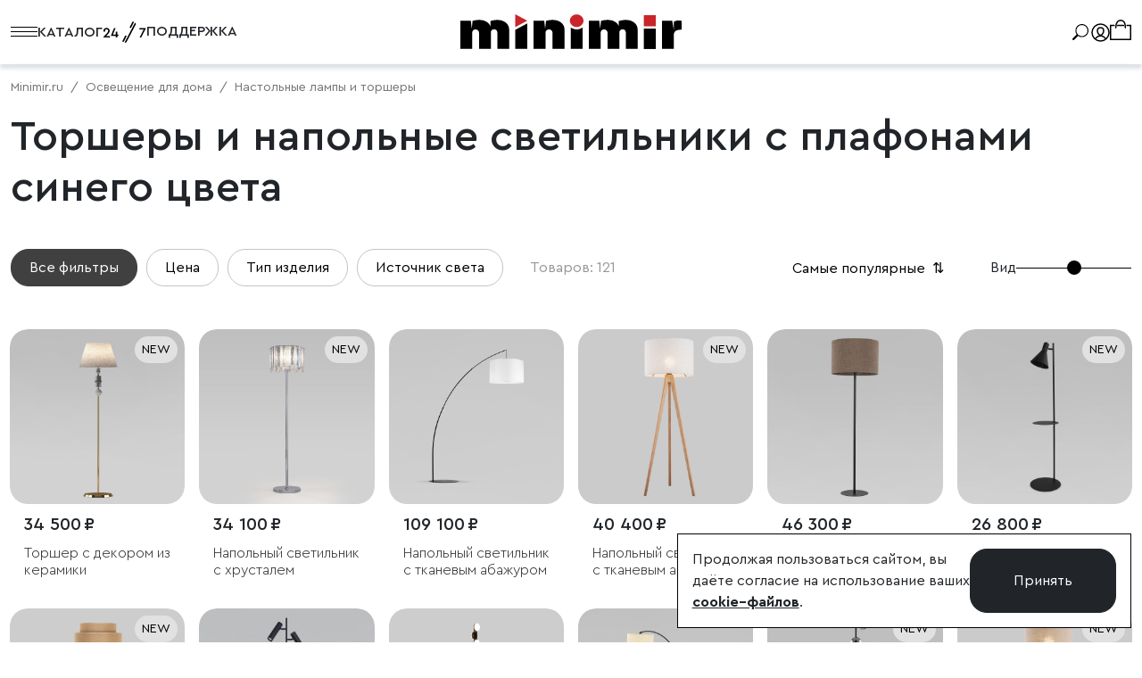

--- FILE ---
content_type: text/html; charset=UTF-8
request_url: https://minimir.ru/catalog/interernoe-osveshchenie/nastolnye-lampy-i-torshery/torsheri/tsvet_plafona_abazhura-siniy
body_size: 94062
content:
<!DOCTYPE html>
<html lang="ru">
<head>
    <meta charset="utf-8">
<meta http-equiv="X-UA-Compatible" content="IE=edge">
<meta name="viewport" content="width=device-width, initial-scale=1, minimum-scale=1">
<meta name="csrf-token" content="n3Vm6LAGAfwj4QnjGtmlodW1UusEP1Q1Y3EbrwQe">
<meta name="session-geolocation" content="0">
<meta name="google-site-verification" content="38uZAEr4UA7uUYqgCEsBEDJJRsnnsZ2dUt-SvBGlxZCe8HjMTw" />
<meta name="yandex-verification" content="55763aa3d88c6126" />

    <title>Торшеры и напольные светильники с плафонами синего цвета - купить в официальном интернет-магазине производителя!</title>

    <meta name="description" content="Торшеры и напольные светильники с плафонами синего цвета - доставка по Москве, СПб и России. ✔От производителя ✔Расширенная гарантия ✔Широкий ассортимент">

<meta property="og:image" content="images/minimir-ogimage-rect.jpg"/>
<meta property="og:image:secure_url" content="https://minimir.ru/images/minimir-ogimage-rect.jpg"/>
<meta property="og:image:type" content="image/jpeg" />
<meta property="og:image:width" content="1000"/>
<meta property="og:image:height" content="524"/>
<meta property="og:image" content="images/minimir-ogimage-sqrt.jpg"/>
<meta property="og:image:secure_url" content="https://minimir.ru/images/minimir-ogimage-sqrt.jpg"/>
<meta property="og:image:type" content="image/jpeg" />
<meta property="og:image:width" content="600"/>
<meta property="og:image:height" content="600"/>
<meta property="og:image" content="images/minimir-ogimage.jpg"/>
<meta property="og:image:secure_url" content="https://minimir.ru/images/minimir-ogimage.jpg" />
<meta property="og:image:type" content="image/jpeg" />
<meta property="og:image:width" content="1200"/>
<meta property="og:image:height" content="630"/>
<meta property="vk:image"  content="https://minimir.ru/images/minimir-ogimage-vk.jpg" />
<meta property="og:url" content="https://minimir.ru/catalog/interernoe-osveshchenie/nastolnye-lampy-i-torshery/torsheri/tsvet_plafona_abazhura-siniy">
    <meta property="og:title" content="Торшеры и напольные светильники с плафонами синего цвета - купить в официальном интернет-магазине производителя!" >
<meta property="og:type" content="website">

<link nonce="" rel="preconnect" href="https://cdn.minimir.ru/">

<link rel="preload" href="/assets/libs/fancybox-3.5/fancybox.min.css" as="style" onload="this.onload=null;this.rel='stylesheet'">
<link rel="preload" href="/assets/libs/swiper-8.4.4/swiper-bundle.min.css" as="style" onload="this.onload=null;this.rel='stylesheet'">
<link rel="preload" href="/fonts/fontawesome-free-5.15.4-web/css/all.min.css" as="style" onload="this.onload=null;this.rel='stylesheet'">



    <link fetchpriority="high" href="/assets/libs/bootstrap-5.2/css/bootstrap.min.css" rel="stylesheet" type="text/css">
    <link fetchpriority="high" href="/assets/css/styles.min.css?v=491327" rel="stylesheet" type="text/css">


<noscript>
    <link href="/assets/libs/fancybox-3.5/fancybox.min.css" rel="stylesheet" type="text/css">
    <link href="/assets/libs/swiper-8.4.4/swiper-bundle.min.css" rel="stylesheet" type="text/css">
    <link href="/fonts/fontawesome-free-5.15.4-web/css/all.min.css" rel="stylesheet" type="text/css">
    <link href="/assets/libs/bootstrap-5.2/css/bootstrap.min.css" rel="stylesheet" type="text/css">
    <link href="/assets/css/styles.min.css?v=491327" rel="stylesheet" type="text/css">
</noscript>

<style>
    html, body{ position: relative; padding: 0; margin: 0;}

</style>

    <style>
        .category-controls__filters {
            display: flex;
        }

        .category-controls__filter {
            margin-right: 10px;
            display: flex;
            align-items: center;
            font-size: 16px;
            line-height: 24px;
            height: 42px;
            padding: 0 20px;
            transition: all .2s;
        }
        @media  screen and (max-width: 576px){
            .category-controls__filter{
                font-size: 14px;
                line-height: 30px;
                height: 30px;
                padding: 0 14px;
            }
            .category-controls__filter:first-of-type{
                background: transparent !important;
                color: #212529 !important;
            }
        }
        .filters-all-count.open {
            position: absolute;
            top: -12px;
            right: -6px;
            background-color: #c9252a;
            border: 1px solid #bf262b;
            color: #fff;
            border-radius: 50%;
            font-size: .75rem;
            height: 24px;
            line-height: 24px;
            text-align: center;
            width: 24px;
        }

        .filters-count.open {
            background-color: #f5f3f1;
            border-radius: 50%;
            font-size: .75rem;
            height: 24px;
            line-height: 24px;
            margin-left: 5px;
            text-align: center;
            width: 24px;
        }

        .category-controls__filter:first-of-type {
            background: #404040;
            border: 1px solid #404040;
            color: #fff;
        }

        .category-controls__filter:first-of-type:hover {
            background: #000;
            border: 1px solid #000;
        }

        .category-controls__filter:last-of-type {
            margin-right: 30px;
        }

        .category-controls__filter-type {
            border: 1px solid #c4c4c4;
            color: #000;
        }

        .category-controls__filter-type:hover {
            background: #f5f3f1;
        }

        .category-controls__filter:focus {
            border: 1px solid #000;
        }

        .category-controls__sort {
            display: flex;
            align-items: center;
        }

        .category-controls__product-counter {
            display: flex;
            align-items: center;
            color: #989898;
        }

        #view-number {
            -webkit-appearance: none;
            cursor: pointer;
            height: .5rem;
            width: inherit;
            padding: .5rem 0;
        }

        #view-number:focus::-moz-range-thumb {
            -moz-appearance: none;
            outline: none;
            box-shadow: none;
        }

        #view-number:focus::-webkit-slider-thumb {
            -moz-appearance: none;
            outline: none;
            box-shadow: none;
        }

        #view-number::-moz-range-thumb {
            -moz-appearance: none;
            background: #000;
            margin-top: -.5rem;
        }

        #view-number::-webkit-slider-thumb {
            -webkit-appearance: none;
            background: #000;
            margin-top: -.5rem;
        }

        #view-number::-moz-range-track {
            -moz-appearance: none;
            background: #000;
            height: 1px;
        }

        #view-number::-webkit-slider-runnable-track {
            -webkit-appearance: none;
            background: #000;
            height: 1px;
        }

        .category-sidebar {
            bottom: 0;
            height: 100%;
            left: 0;
            position: fixed;
            right: 0;
            top: 0;
            z-index: 2147483650;
            width: 0;
            /*display: none;*/
        }

        .category-sidebar.opened {
            display: block;
            width: 100%;
        }

        .category-sidebar__inner {
            display: flex;
            height: 100%;
            justify-content: flex-end;
            position: relative;
            width: 100%;
        }

        .inner-shadow {
            background: transparent;
            bottom: 0;
            right: 0;
            top: 0;
            left: 0;
            position: absolute;
            transition: background-color .6s ease-in-out;
            z-index: 1;
        }

        .opened .inner-shadow {
            background: rgba(0, 0, 0, .3);
        }

        .inner-filters {
            max-width: 492px;
            background: #ffffff;
            box-sizing: border-box;
            display: flex;
            flex-direction: column;
            position: fixed;
            transform: translate3d(100%, 0, 0);
            transition: transform .6s ease-in-out;
            width: 100%;
            z-index: 2;
            bottom: 0;
            right: 0;
            top: 0;
        }

        .opened .inner-filters {
            transform: translateZ(0);
        }

        .filters-header {
            align-items: center;
            display: flex;
            justify-content: space-between;
            padding: 40px 40px 30px 40px;
        }

        .filters-header__close-btn:hover {
            cursor: pointer;
        }

        .filters-body {
            padding: 0 40px;
            overflow-y: scroll;
            scrollbar-width: thin;
            position: relative;
        }
        .filters-body::after{
            content: '';
            position: sticky;
            bottom: -1px;
            display: block;
            z-index: 2;
            height: 30px;
            background: linear-gradient(0deg, #FFFFFF 0%, #FFFFFF00 100%);

        }

        .filters-body::-webkit-scrollbar {
            width: 8px;
        }

        .filters-body::-webkit-scrollbar-track {
            background: #f1f1f1;
        }

        .filters-body::-webkit-scrollbar-thumb {
            background: #c1c1c1;
        }

        .tooltip {
            z-index: 2147483651;
            max-width: 300px;
        }

        .tooltip-inner {
            padding: 16px;
            border-radius: 0;
            background: #fff;
            color: #000;
            border: 1px solid #000;
            text-align: left;
            max-width: 300px;
            width: 300px;
        }

        .filter-group-inner {
            padding: 20px 0;
        }

        .filter-group-wrapper {
            border-bottom: 1px solid #f5f3f1;
        }

        .filter-group-wrapper:hover {
            cursor: pointer;
        }

        .filter-group-wrapper sup {
            top: -0.5em;
        }

        .collapsing-filter {
            padding: 0 0 10px 0;
        }

        .slider-range {
            margin: 0 3px 0 9px;
        }

        .filters-footer {
            padding: 10px 40px 20px 40px;
            text-align: center;
        }

        .apply-filters {
            width: 100%;
            padding: 15px 0;
            margin-bottom: 15px;
        }

        .apply-filters__count small {
            color: white;
        }

        .apply-filters__count .spinner-border {
            color: white;
        }

        .reset-filters {
            font-size: .8em;
        }


        .black-friday-title {
            font-size: 80px;
            font-weight: 900;
        }
        @media  screen and (max-width: 992px) {
            .black-friday-title {
                font-size: 60px;
            }
        }
    </style>

</head>
<body>

    <div class="bg-menu-blur"></div>
<div class="toggle-div-on-mobile d-xxl-none left-menu-main" id="toggle-menu-on-mobie">
    <template id="tplMobileMenu" data-device="mobile,tablet" data-render="true" data-init="init_top_menu">
        <div class="row g-0 h-100">
            <div class="col-12 h-100">
                <div class="bg-light h-100 fullscreen-menu-container pb-5">
                    <div class="pt-2">
                                                <div class="tab-content">
                            <div class="tab-pane active px-3 py-0" id="catalog" role="tabpanel"
                                 aria-labelledby="catalog-tab" tabindex="0">
                                <div class="left-menu-content main-block">
                                    <div class="left-menu-body">
                                        <ul class=" main-group-list main-items main-menu-ul py-0">
                                            <li class="list-item px-0  has-childs " id="interernoe-osveshchenie">

    <a href="/catalog/interernoe-osveshchenie" class="list-item__link d-block w-100 py-2 mb-1">
        <span>
            Освещение для дома
        </span>
                        <i class="fa fa-chevron-right" aria-hidden="true"></i>
            </a>
            <div class="d-none left-menu-childs a">
           <p class="left-menu-header m-0 d-flex align-items-center py-3 px-2 border-bottom">
               <span class='fw-bold text-bold bold text-black mb-0 text-center d-block w-100' href="/catalog/interernoe-osveshchenie">
                   Освещение для дома
               </span>
           </p>

            <div>
                                    <p class="left-menu-header m-0 d-flex align-items-center my-4 px-3">
                        <a class='fw-bold text-black mb-0 111' href="/catalog/interernoe-osveshchenie">
                            Посмотреть все товары
                        </a>
                    </p>
                            </div>

            <ul class="main-menu-ul main-group-list px-3 last-items border-0">
                                                                                                <li class="list-item px-0  has-childs " id="lustri">

    <a href="/catalog/interernoe-osveshchenie/lustri" class="list-item__link d-block w-100 py-2 mb-1">
        <span>
            Люстры
        </span>
                        <i class="fa fa-chevron-right" aria-hidden="true"></i>
            </a>
            <div class="d-none left-menu-childs a">
           <p class="left-menu-header m-0 d-flex align-items-center py-3 px-2 border-bottom">
               <span class='fw-bold text-bold bold text-black mb-0 text-center d-block w-100' href="/catalog/interernoe-osveshchenie/lustri">
                   Люстры
               </span>
           </p>

            <div>
                                    <p class="left-menu-header m-0 d-flex align-items-center my-4 px-3">
                        <a class='fw-bold text-black mb-0 111' href="/catalog/interernoe-osveshchenie/lustri">
                            Посмотреть все товары
                        </a>
                    </p>
                            </div>

            <ul class="main-menu-ul main-group-list px-3 last-items border-0">
                                                            <li class="list-item px-0 " id="wi-fi-svetilniki">

    <a href="/catalog/interernoe-osveshchenie/lustri/wi-fi-svetilniki" class="list-item__link d-block w-100 py-2 mb-1">
        <span>
            Умные люстры
        </span>
            </a>
    </li>
                                                                                <li class="list-item px-0 " id="celling-lamps">

    <a href="/catalog/interernoe-osveshchenie/lustri/celling-lamps" class="list-item__link d-block w-100 py-2 mb-1">
        <span>
            Потолочные люстры
        </span>
            </a>
    </li>
                                                                                <li class="list-item px-0 " id="podvesnie-lustri">

    <a href="/catalog/interernoe-osveshchenie/lustri/podvesnie-lustri" class="list-item__link d-block w-100 py-2 mb-1">
        <span>
            Подвесные люстры
        </span>
            </a>
    </li>
                                                                                <li class="list-item px-0 " id="svetodiodnye-lyustry">

    <a href="/catalog/interernoe-osveshchenie/lustri/svetodiodnye-lyustry" class="list-item__link d-block w-100 py-2 mb-1">
        <span>
            Светодиодные люстры
        </span>
            </a>
    </li>
                                                                                <li class="list-item px-0 " id="dlya-vysokikh-prol-tov">

    <a href="/catalog/interernoe-osveshchenie/lustri/dlya-vysokikh-prol-tov" class="list-item__link d-block w-100 py-2 mb-1">
        <span>
            Люстры для высоких пролётов
        </span>
            </a>
    </li>
                                                                                <li class="list-item px-0 " id="crystal-chandelier">

    <a href="/catalog/interernoe-osveshchenie/lustri/crystal-chandelier" class="list-item__link d-block w-100 py-2 mb-1">
        <span>
            Хрустальные
        </span>
            </a>
    </li>
                                                                                <li class="list-item px-0 " id="lustri-s-plafonami-i-abajurami">

    <a href="/catalog/interernoe-osveshchenie/lustri/lustri-s-plafonami-i-abajurami" class="list-item__link d-block w-100 py-2 mb-1">
        <span>
            C плафонами и абажурами
        </span>
            </a>
    </li>
                                                                                <li class="list-item px-0 " id="bolshie-lyustry">

    <a href="/catalog/interernoe-osveshchenie/lustri/bolshie-lyustry" class="list-item__link d-block w-100 py-2 mb-1">
        <span>
            Большие люстры
        </span>
            </a>
    </li>
                                                                        


            </ul>
        </div>
    </li>
                                                                                <li class="list-item px-0  has-childs " id="tracks">

    <a href="/catalog/interernoe-osveshchenie/tracks" class="list-item__link d-block w-100 py-2 mb-1">
        <span>
            Трековое освещение
        </span>
                        <i class="fa fa-chevron-right" aria-hidden="true"></i>
            </a>
            <div class="d-none left-menu-childs a">
           <p class="left-menu-header m-0 d-flex align-items-center py-3 px-2 border-bottom">
               <span class='fw-bold text-bold bold text-black mb-0 text-center d-block w-100' href="/catalog/interernoe-osveshchenie/tracks">
                   Трековое освещение
               </span>
           </p>

            <div>
                                    <p class="left-menu-header m-0 d-flex align-items-center my-4 px-3">
                        <a class='fw-bold text-black mb-0 111' href="/catalog/interernoe-osveshchenie/tracks">
                            Посмотреть все товары
                        </a>
                    </p>
                            </div>

            <ul class="main-menu-ul main-group-list px-3 last-items border-0">
                                                            <li class="list-item px-0  has-childs " id="trekovaya-sistema-line-magnetic">

    <a href="/catalog/interernoe-osveshchenie/tracks/trekovaya-sistema-line-magnetic" class="list-item__link d-block w-100 py-2 mb-1">
        <span>
            Трековая система Line Magnetic
        </span>
                        <i class="fa fa-chevron-right" aria-hidden="true"></i>
            </a>
            <div class="d-none left-menu-childs a">
           <p class="left-menu-header m-0 d-flex align-items-center py-3 px-2 border-bottom">
               <span class='fw-bold text-bold bold text-black mb-0 text-center d-block w-100' href="/catalog/interernoe-osveshchenie/tracks/trekovaya-sistema-line-magnetic">
                   Трековая система Line Magnetic
               </span>
           </p>

            <div>
                                    <p class="left-menu-header m-0 d-flex align-items-center my-4 px-3">
                        <a class='fw-bold text-black mb-0 111' href="/catalog/interernoe-osveshchenie/tracks/trekovaya-sistema-line-magnetic">
                            Посмотреть все товары
                        </a>
                    </p>
                            </div>

            <ul class="main-menu-ul main-group-list px-3 last-items border-0">
                                                            <li class="list-item px-0 " id="trekovye-svetilniki-line-magnetic">

    <a href="/catalog/interernoe-osveshchenie/tracks/trekovaya-sistema-line-magnetic/trekovye-svetilniki-line-magnetic" class="list-item__link d-block w-100 py-2 mb-1">
        <span>
            Трековые светильники Line Magnetic
        </span>
            </a>
    </li>
                                                                                <li class="list-item px-0 " id="shinoprovody">

    <a href="/catalog/interernoe-osveshchenie/tracks/trekovaya-sistema-line-magnetic/shinoprovody" class="list-item__link d-block w-100 py-2 mb-1">
        <span>
            Шинопроводы
        </span>
            </a>
    </li>
                                                                                <li class="list-item px-0 " id="konnektory-vvody-pitaniya-i-zaglushki">

    <a href="/catalog/interernoe-osveshchenie/tracks/trekovaya-sistema-line-magnetic/konnektory-vvody-pitaniya-i-zaglushki" class="list-item__link d-block w-100 py-2 mb-1">
        <span>
            Комплектующие
        </span>
            </a>
    </li>
                                                                                <li class="list-item px-0 " id="bloki-pitaniya">

    <a href="/catalog/interernoe-osveshchenie/tracks/trekovaya-sistema-line-magnetic/bloki-pitaniya" class="list-item__link d-block w-100 py-2 mb-1">
        <span>
            Блоки питания
        </span>
            </a>
    </li>
                                    


            </ul>
        </div>
    </li>
                                                                                <li class="list-item px-0  has-childs " id="trekovaya-sistema-mini-magnetic">

    <a href="/catalog/interernoe-osveshchenie/tracks/trekovaya-sistema-mini-magnetic" class="list-item__link d-block w-100 py-2 mb-1">
        <span>
            Трековая система Mini Magnetic
        </span>
                        <i class="fa fa-chevron-right" aria-hidden="true"></i>
            </a>
            <div class="d-none left-menu-childs a">
           <p class="left-menu-header m-0 d-flex align-items-center py-3 px-2 border-bottom">
               <span class='fw-bold text-bold bold text-black mb-0 text-center d-block w-100' href="/catalog/interernoe-osveshchenie/tracks/trekovaya-sistema-mini-magnetic">
                   Трековая система Mini Magnetic
               </span>
           </p>

            <div>
                                    <p class="left-menu-header m-0 d-flex align-items-center my-4 px-3">
                        <a class='fw-bold text-black mb-0 111' href="/catalog/interernoe-osveshchenie/tracks/trekovaya-sistema-mini-magnetic">
                            Посмотреть все товары
                        </a>
                    </p>
                            </div>

            <ul class="main-menu-ul main-group-list px-3 last-items border-0">
                                                            <li class="list-item px-0 " id="trekovye-svetilniki-mini-magnetic">

    <a href="/catalog/interernoe-osveshchenie/tracks/trekovaya-sistema-mini-magnetic/trekovye-svetilniki-mini-magnetic" class="list-item__link d-block w-100 py-2 mb-1">
        <span>
            Трековые светильники Mini Magnetic
        </span>
            </a>
    </li>
                                                                                <li class="list-item px-0 " id="shinoprovody-mini-magnetic">

    <a href="/catalog/interernoe-osveshchenie/tracks/trekovaya-sistema-mini-magnetic/shinoprovody-mini-magnetic" class="list-item__link d-block w-100 py-2 mb-1">
        <span>
            Шинопроводы
        </span>
            </a>
    </li>
                                                                                <li class="list-item px-0 " id="komplektuyushchie-mini-magnetic">

    <a href="/catalog/interernoe-osveshchenie/tracks/trekovaya-sistema-mini-magnetic/komplektuyushchie-mini-magnetic" class="list-item__link d-block w-100 py-2 mb-1">
        <span>
            Комплектующие
        </span>
            </a>
    </li>
                                                                                <li class="list-item px-0 " id="bloki-pitaniya-mini-magnetic">

    <a href="/catalog/interernoe-osveshchenie/tracks/trekovaya-sistema-mini-magnetic/bloki-pitaniya-mini-magnetic" class="list-item__link d-block w-100 py-2 mb-1">
        <span>
            Блоки питания
        </span>
            </a>
    </li>
                                    


            </ul>
        </div>
    </li>
                                                                                <li class="list-item px-0  has-childs " id="trekovaya-sistema-module-system">

    <a href="/catalog/interernoe-osveshchenie/tracks/trekovaya-sistema-module-system" class="list-item__link d-block w-100 py-2 mb-1">
        <span>
            Трековая система Module System
        </span>
                        <i class="fa fa-chevron-right" aria-hidden="true"></i>
            </a>
            <div class="d-none left-menu-childs a">
           <p class="left-menu-header m-0 d-flex align-items-center py-3 px-2 border-bottom">
               <span class='fw-bold text-bold bold text-black mb-0 text-center d-block w-100' href="/catalog/interernoe-osveshchenie/tracks/trekovaya-sistema-module-system">
                   Трековая система Module System
               </span>
           </p>

            <div>
                                    <p class="left-menu-header m-0 d-flex align-items-center my-4 px-3">
                        <a class='fw-bold text-black mb-0 111' href="/catalog/interernoe-osveshchenie/tracks/trekovaya-sistema-module-system">
                            Посмотреть все товары
                        </a>
                    </p>
                            </div>

            <ul class="main-menu-ul main-group-list px-3 last-items border-0">
                                                            <li class="list-item px-0 " id="trekovye-svetilniki-module-system">

    <a href="/catalog/interernoe-osveshchenie/tracks/trekovaya-sistema-module-system/trekovye-svetilniki-module-system" class="list-item__link d-block w-100 py-2 mb-1">
        <span>
            Трековые светильники Module System
        </span>
            </a>
    </li>
                                                                                <li class="list-item px-0 " id="komplektuyushchiye-module-system">

    <a href="/catalog/interernoe-osveshchenie/tracks/trekovaya-sistema-module-system/komplektuyushchiye-module-system" class="list-item__link d-block w-100 py-2 mb-1">
        <span>
            Комплектующие
        </span>
            </a>
    </li>
                                                                                <li class="list-item px-0 " id="bloki-pitaniya-module-system">

    <a href="/catalog/interernoe-osveshchenie/tracks/trekovaya-sistema-module-system/bloki-pitaniya-module-system" class="list-item__link d-block w-100 py-2 mb-1">
        <span>
            Блоки питания
        </span>
            </a>
    </li>
                                    


            </ul>
        </div>
    </li>
                                                                                <li class="list-item px-0  has-childs " id="magnitnaya-sistema-esthetic-magnetic">

    <a href="/catalog/interernoe-osveshchenie/tracks/magnitnaya-sistema-esthetic-magnetic" class="list-item__link d-block w-100 py-2 mb-1">
        <span>
            Магнитная система Esthetic Magnetic
        </span>
                        <i class="fa fa-chevron-right" aria-hidden="true"></i>
            </a>
            <div class="d-none left-menu-childs a">
           <p class="left-menu-header m-0 d-flex align-items-center py-3 px-2 border-bottom">
               <span class='fw-bold text-bold bold text-black mb-0 text-center d-block w-100' href="/catalog/interernoe-osveshchenie/tracks/magnitnaya-sistema-esthetic-magnetic">
                   Магнитная система Esthetic Magnetic
               </span>
           </p>

            <div>
                                    <p class="left-menu-header m-0 d-flex align-items-center my-4 px-3">
                        <a class='fw-bold text-black mb-0 111' href="/catalog/interernoe-osveshchenie/tracks/magnitnaya-sistema-esthetic-magnetic">
                            Посмотреть все товары
                        </a>
                    </p>
                            </div>

            <ul class="main-menu-ul main-group-list px-3 last-items border-0">
                                                            <li class="list-item px-0 " id="trekovye-svetilniki-esthetic-magnetic">

    <a href="/catalog/interernoe-osveshchenie/tracks/magnitnaya-sistema-esthetic-magnetic/trekovye-svetilniki-esthetic-magnetic" class="list-item__link d-block w-100 py-2 mb-1">
        <span>
            Трековые светильники Esthetic Magnetic
        </span>
            </a>
    </li>
                                                                                <li class="list-item px-0 " id="shinoprovody-esthetic-magnetic">

    <a href="/catalog/interernoe-osveshchenie/tracks/magnitnaya-sistema-esthetic-magnetic/shinoprovody-esthetic-magnetic" class="list-item__link d-block w-100 py-2 mb-1">
        <span>
            Шинопроводы
        </span>
            </a>
    </li>
                                                                                <li class="list-item px-0 " id="konnektory-vvody-pitaniya-i-zaglushki-esthetic-magnetic">

    <a href="/catalog/interernoe-osveshchenie/tracks/magnitnaya-sistema-esthetic-magnetic/konnektory-vvody-pitaniya-i-zaglushki-esthetic-magnetic" class="list-item__link d-block w-100 py-2 mb-1">
        <span>
            Комплектующие
        </span>
            </a>
    </li>
                                                                                <li class="list-item px-0 " id="bloki-pitaniya-esthetic-magnetic">

    <a href="/catalog/interernoe-osveshchenie/tracks/magnitnaya-sistema-esthetic-magnetic/bloki-pitaniya-esthetic-magnetic" class="list-item__link d-block w-100 py-2 mb-1">
        <span>
            Блоки питания
        </span>
            </a>
    </li>
                                    


            </ul>
        </div>
    </li>
                                                                                <li class="list-item px-0  has-childs " id="magnitnaya-sistema-flat-magnetic">

    <a href="/catalog/interernoe-osveshchenie/tracks/magnitnaya-sistema-flat-magnetic" class="list-item__link d-block w-100 py-2 mb-1">
        <span>
            Магнитная система Flat Magnetic
        </span>
                        <i class="fa fa-chevron-right" aria-hidden="true"></i>
            </a>
            <div class="d-none left-menu-childs a">
           <p class="left-menu-header m-0 d-flex align-items-center py-3 px-2 border-bottom">
               <span class='fw-bold text-bold bold text-black mb-0 text-center d-block w-100' href="/catalog/interernoe-osveshchenie/tracks/magnitnaya-sistema-flat-magnetic">
                   Магнитная система Flat Magnetic
               </span>
           </p>

            <div>
                                    <p class="left-menu-header m-0 d-flex align-items-center my-4 px-3">
                        <a class='fw-bold text-black mb-0 111' href="/catalog/interernoe-osveshchenie/tracks/magnitnaya-sistema-flat-magnetic">
                            Посмотреть все товары
                        </a>
                    </p>
                            </div>

            <ul class="main-menu-ul main-group-list px-3 last-items border-0">
                                                            <li class="list-item px-0 " id="trekovye-svetilniki-flat-magnetic">

    <a href="/catalog/interernoe-osveshchenie/tracks/magnitnaya-sistema-flat-magnetic/trekovye-svetilniki-flat-magnetic" class="list-item__link d-block w-100 py-2 mb-1">
        <span>
            Трековые светильники Flat Magnetic
        </span>
            </a>
    </li>
                                                                                <li class="list-item px-0 " id="shinoprovody-flat-magnetic">

    <a href="/catalog/interernoe-osveshchenie/tracks/magnitnaya-sistema-flat-magnetic/shinoprovody-flat-magnetic" class="list-item__link d-block w-100 py-2 mb-1">
        <span>
            Шинопроводы
        </span>
            </a>
    </li>
                                                                                <li class="list-item px-0 " id="konnektory-vvody-pitaniya-i-zaglushki-flat-magnetic">

    <a href="/catalog/interernoe-osveshchenie/tracks/magnitnaya-sistema-flat-magnetic/konnektory-vvody-pitaniya-i-zaglushki-flat-magnetic" class="list-item__link d-block w-100 py-2 mb-1">
        <span>
            Комплектующие
        </span>
            </a>
    </li>
                                                                                <li class="list-item px-0 " id="bloki-pitaniya-flat-magnetic">

    <a href="/catalog/interernoe-osveshchenie/tracks/magnitnaya-sistema-flat-magnetic/bloki-pitaniya-flat-magnetic" class="list-item__link d-block w-100 py-2 mb-1">
        <span>
            Блоки питания
        </span>
            </a>
    </li>
                                    


            </ul>
        </div>
    </li>
                                                                                <li class="list-item px-0  has-childs " id="trekovaya-magnitnaya-sistema-slim-magnetic">

    <a href="/catalog/interernoe-osveshchenie/tracks/trekovaya-magnitnaya-sistema-slim-magnetic" class="list-item__link d-block w-100 py-2 mb-1">
        <span>
            Маг­нитная сис­те­ма Slim Magnetic
        </span>
                        <i class="fa fa-chevron-right" aria-hidden="true"></i>
            </a>
            <div class="d-none left-menu-childs a">
           <p class="left-menu-header m-0 d-flex align-items-center py-3 px-2 border-bottom">
               <span class='fw-bold text-bold bold text-black mb-0 text-center d-block w-100' href="/catalog/interernoe-osveshchenie/tracks/trekovaya-magnitnaya-sistema-slim-magnetic">
                   Маг­нитная сис­те­ма Slim Magnetic
               </span>
           </p>

            <div>
                                    <p class="left-menu-header m-0 d-flex align-items-center my-4 px-3">
                        <a class='fw-bold text-black mb-0 111' href="/catalog/interernoe-osveshchenie/tracks/trekovaya-magnitnaya-sistema-slim-magnetic">
                            Посмотреть все товары
                        </a>
                    </p>
                            </div>

            <ul class="main-menu-ul main-group-list px-3 last-items border-0">
                                                                                                <li class="list-item px-0 " id="trekovyye-svetilniki-slim-mag">

    <a href="/catalog/interernoe-osveshchenie/tracks/trekovaya-magnitnaya-sistema-slim-magnetic/trekovyye-svetilniki-slim-mag" class="list-item__link d-block w-100 py-2 mb-1">
        <span>
            Трековые светильники Slim Magnetic
        </span>
            </a>
    </li>
                                                                                <li class="list-item px-0 " id="radiusnie-svetilniki">

    <a href="/catalog/interernoe-osveshchenie/tracks/trekovaya-magnitnaya-sistema-slim-magnetic/radiusnie-svetilniki" class="list-item__link d-block w-100 py-2 mb-1">
        <span>
            Радиусные светильники Slim Magnetic
        </span>
            </a>
    </li>
                                                                                <li class="list-item px-0 " id="shinoprovody-slim-magnetic">

    <a href="/catalog/interernoe-osveshchenie/tracks/trekovaya-magnitnaya-sistema-slim-magnetic/shinoprovody-slim-magnetic" class="list-item__link d-block w-100 py-2 mb-1">
        <span>
            Ши­ноп­ро­воды
        </span>
            </a>
    </li>
                                                                                <li class="list-item px-0 " id="aksessuary-dlya-trekovoy-magnitnoy-sistemy-slim-magnetic">

    <a href="/catalog/interernoe-osveshchenie/tracks/trekovaya-magnitnaya-sistema-slim-magnetic/aksessuary-dlya-trekovoy-magnitnoy-sistemy-slim-magnetic" class="list-item__link d-block w-100 py-2 mb-1">
        <span>
            Комплектующие
        </span>
            </a>
    </li>
                                                                                <li class="list-item px-0 " id="bloki-pitaniya-slim-magnetic">

    <a href="/catalog/interernoe-osveshchenie/tracks/trekovaya-magnitnaya-sistema-slim-magnetic/bloki-pitaniya-slim-magnetic" class="list-item__link d-block w-100 py-2 mb-1">
        <span>
            Блоки питания
        </span>
            </a>
    </li>
                                    


            </ul>
        </div>
    </li>
                                                                                <li class="list-item px-0  has-childs " id="odnofaznyye-trekovyye-svetilniki">

    <a href="/catalog/interernoe-osveshchenie/tracks/odnofaznyye-trekovyye-svetilniki" class="list-item__link d-block w-100 py-2 mb-1">
        <span>
            Од­но­фаз­ные
        </span>
                        <i class="fa fa-chevron-right" aria-hidden="true"></i>
            </a>
            <div class="d-none left-menu-childs a">
           <p class="left-menu-header m-0 d-flex align-items-center py-3 px-2 border-bottom">
               <span class='fw-bold text-bold bold text-black mb-0 text-center d-block w-100' href="/catalog/interernoe-osveshchenie/tracks/odnofaznyye-trekovyye-svetilniki">
                   Од­но­фаз­ные
               </span>
           </p>

            <div>
                                    <p class="left-menu-header m-0 d-flex align-items-center my-4 px-3">
                        <a class='fw-bold text-black mb-0 111' href="/catalog/interernoe-osveshchenie/tracks/odnofaznyye-trekovyye-svetilniki">
                            Посмотреть все товары
                        </a>
                    </p>
                            </div>

            <ul class="main-menu-ul main-group-list px-3 last-items border-0">
                                                            <li class="list-item px-0 " id="odnofaznye-trekovye-svetilniki">

    <a href="/catalog/interernoe-osveshchenie/tracks/odnofaznyye-trekovyye-svetilniki/odnofaznye-trekovye-svetilniki" class="list-item__link d-block w-100 py-2 mb-1">
        <span>
            Однофазные трековые светильники
        </span>
            </a>
    </li>
                                                                                <li class="list-item px-0 " id="shinoprovody-dlya-odnofaznykh-trekovykh-svetilnikov">

    <a href="/catalog/interernoe-osveshchenie/tracks/odnofaznyye-trekovyye-svetilniki/shinoprovody-dlya-odnofaznykh-trekovykh-svetilnikov" class="list-item__link d-block w-100 py-2 mb-1">
        <span>
            Шинопроводы
        </span>
            </a>
    </li>
                                                                                <li class="list-item px-0 " id="konnektory-vvody-pitaniya-i-zaglushki-dlya-odnofaznykh-trekovykh-svetilnikov">

    <a href="/catalog/interernoe-osveshchenie/tracks/odnofaznyye-trekovyye-svetilniki/konnektory-vvody-pitaniya-i-zaglushki-dlya-odnofaznykh-trekovykh-svetilnikov" class="list-item__link d-block w-100 py-2 mb-1">
        <span>
            Комплектующие
        </span>
            </a>
    </li>
                                                                                <li class="list-item px-0 " id="konnektory-dlya-montazha-svetilnikov-na-shinoprovod">

    <a href="/catalog/interernoe-osveshchenie/tracks/odnofaznyye-trekovyye-svetilniki/konnektory-dlya-montazha-svetilnikov-na-shinoprovod" class="list-item__link d-block w-100 py-2 mb-1">
        <span>
            Кон­некто­ры для мон­та­жа све­тиль­ни­ков на ши­ноп­ро­вод
        </span>
            </a>
    </li>
                                    


            </ul>
        </div>
    </li>
                                    


            </ul>
        </div>
    </li>
                                                                                <li class="list-item px-0  has-childs " id="tochechnyye-svetilniki">

    <a href="/catalog/interernoe-osveshchenie/tochechnyye-svetilniki" class="list-item__link d-block w-100 py-2 mb-1">
        <span>
            Точечные светильники
        </span>
                        <i class="fa fa-chevron-right" aria-hidden="true"></i>
            </a>
            <div class="d-none left-menu-childs a">
           <p class="left-menu-header m-0 d-flex align-items-center py-3 px-2 border-bottom">
               <span class='fw-bold text-bold bold text-black mb-0 text-center d-block w-100' href="/catalog/interernoe-osveshchenie/tochechnyye-svetilniki">
                   Точечные светильники
               </span>
           </p>

            <div>
                                    <p class="left-menu-header m-0 d-flex align-items-center my-4 px-3">
                        <a class='fw-bold text-black mb-0 111' href="/catalog/interernoe-osveshchenie/tochechnyye-svetilniki">
                            Посмотреть все товары
                        </a>
                    </p>
                            </div>

            <ul class="main-menu-ul main-group-list px-3 last-items border-0">
                                                            <li class="list-item px-0 " id="accent-lighting">

    <a href="/catalog/interernoe-osveshchenie/tochechnyye-svetilniki/accent-lighting" class="list-item__link d-block w-100 py-2 mb-1">
        <span>
            Споты и накладные светильники
        </span>
            </a>
    </li>
                                                                                <li class="list-item px-0 " id="spotlights">

    <a href="/catalog/interernoe-osveshchenie/tochechnyye-svetilniki/spotlights" class="list-item__link d-block w-100 py-2 mb-1">
        <span>
            Встраиваемые потолочные светильники
        </span>
            </a>
    </li>
                                                                                <li class="list-item px-0 " id="led-spotlights">

    <a href="/catalog/interernoe-osveshchenie/tochechnyye-svetilniki/led-spotlights" class="list-item__link d-block w-100 py-2 mb-1">
        <span>
            Светодиодные
        </span>
            </a>
    </li>
                                                                                                                                                


            </ul>
        </div>
    </li>
                                                                                <li class="list-item px-0  has-childs " id="podvesnye-svetilniki">

    <a href="/catalog/interernoe-osveshchenie/podvesnye-svetilniki" class="list-item__link d-block w-100 py-2 mb-1">
        <span>
            Подвесные светильники
        </span>
                        <i class="fa fa-chevron-right" aria-hidden="true"></i>
            </a>
            <div class="d-none left-menu-childs a">
           <p class="left-menu-header m-0 d-flex align-items-center py-3 px-2 border-bottom">
               <span class='fw-bold text-bold bold text-black mb-0 text-center d-block w-100' href="/catalog/interernoe-osveshchenie/podvesnye-svetilniki">
                   Подвесные светильники
               </span>
           </p>

            <div>
                                    <p class="left-menu-header m-0 d-flex align-items-center my-4 px-3">
                        <a class='fw-bold text-black mb-0 111' href="/catalog/interernoe-osveshchenie/podvesnye-svetilniki">
                            Посмотреть все товары
                        </a>
                    </p>
                            </div>

            <ul class="main-menu-ul main-group-list px-3 last-items border-0">
                                                            <li class="list-item px-0 " id="svetodiodnye">

    <a href="/catalog/interernoe-osveshchenie/podvesnye-svetilniki/svetodiodnye" class="list-item__link d-block w-100 py-2 mb-1">
        <span>
            Светодиодные
        </span>
            </a>
    </li>
                                                                                <li class="list-item px-0 " id="dlya-kukhni">

    <a href="/catalog/interernoe-osveshchenie/podvesnye-svetilniki/dlya-kukhni" class="list-item__link d-block w-100 py-2 mb-1">
        <span>
            Подвесные светильники для кухни
        </span>
            </a>
    </li>
                                                                                <li class="list-item px-0 " id="shar">

    <a href="/catalog/interernoe-osveshchenie/podvesnye-svetilniki/shar" class="list-item__link d-block w-100 py-2 mb-1">
        <span>
            Подвесные светильники в форме шара
        </span>
            </a>
    </li>
                                                                                <li class="list-item px-0 " id="ch-rnyy">

    <a href="/catalog/interernoe-osveshchenie/podvesnye-svetilniki/ch-rnyy" class="list-item__link d-block w-100 py-2 mb-1">
        <span>
            Чёрные подвесные светильники
        </span>
            </a>
    </li>
                                                                                <li class="list-item px-0 " id="belyy">

    <a href="/catalog/interernoe-osveshchenie/podvesnye-svetilniki/belyy" class="list-item__link d-block w-100 py-2 mb-1">
        <span>
            Белые подвесные светильники
        </span>
            </a>
    </li>
                                                                                <li class="list-item px-0 " id="latun">

    <a href="/catalog/interernoe-osveshchenie/podvesnye-svetilniki/latun" class="list-item__link d-block w-100 py-2 mb-1">
        <span>
            Латунные подвесные светильники
        </span>
            </a>
    </li>
                                    


            </ul>
        </div>
    </li>
                                                                                <li class="list-item px-0  has-childs " id="nastolnye-lampy-i-torshery">

    <a href="/catalog/interernoe-osveshchenie/nastolnye-lampy-i-torshery" class="list-item__link d-block w-100 py-2 mb-1">
        <span>
            Настольные лампы и торшеры
        </span>
                        <i class="fa fa-chevron-right" aria-hidden="true"></i>
            </a>
            <div class="d-none left-menu-childs a">
           <p class="left-menu-header m-0 d-flex align-items-center py-3 px-2 border-bottom">
               <span class='fw-bold text-bold bold text-black mb-0 text-center d-block w-100' href="/catalog/interernoe-osveshchenie/nastolnye-lampy-i-torshery">
                   Настольные лампы и торшеры
               </span>
           </p>

            <div>
                                    <p class="left-menu-header m-0 d-flex align-items-center my-4 px-3">
                        <a class='fw-bold text-black mb-0 111' href="/catalog/interernoe-osveshchenie/nastolnye-lampy-i-torshery">
                            Посмотреть все товары
                        </a>
                    </p>
                            </div>

            <ul class="main-menu-ul main-group-list px-3 last-items border-0">
                                                            <li class="list-item px-0 " id="torsheri">

    <a href="/catalog/interernoe-osveshchenie/nastolnye-lampy-i-torshery/torsheri" class="list-item__link d-block w-100 py-2 mb-1">
        <span>
            Торшеры
        </span>
            </a>
    </li>
                                                                                <li class="list-item px-0 " id="dekorativnie-nastonie-lampi">

    <a href="/catalog/interernoe-osveshchenie/nastolnye-lampy-i-torshery/dekorativnie-nastonie-lampi" class="list-item__link d-block w-100 py-2 mb-1">
        <span>
            Классические настольные лампы
        </span>
            </a>
    </li>
                                                                                <li class="list-item px-0 " id="office-style">

    <a href="/catalog/interernoe-osveshchenie/nastolnye-lampy-i-torshery/office-style" class="list-item__link d-block w-100 py-2 mb-1">
        <span>
            Современные настольные лампы
        </span>
            </a>
    </li>
                                                                                <li class="list-item px-0 " id="svetodiodnye">

    <a href="/catalog/interernoe-osveshchenie/nastolnye-lampy-i-torshery/svetodiodnye" class="list-item__link d-block w-100 py-2 mb-1">
        <span>
            Светодиодные настольные лампы
        </span>
            </a>
    </li>
                                                                                                                    <li class="list-item px-0 " id="ofisnye">

    <a href="/catalog/interernoe-osveshchenie/nastolnye-lampy-i-torshery/ofisnye" class="list-item__link d-block w-100 py-2 mb-1">
        <span>
            Офисные настольные лампы
        </span>
            </a>
    </li>
                                                                                                                                                                                    


            </ul>
        </div>
    </li>
                                                                                <li class="list-item px-0  has-childs " id="nastennie-svetilniki">

    <a href="/catalog/interernoe-osveshchenie/nastennie-svetilniki" class="list-item__link d-block w-100 py-2 mb-1">
        <span>
            Настенные светильники
        </span>
                        <i class="fa fa-chevron-right" aria-hidden="true"></i>
            </a>
            <div class="d-none left-menu-childs a">
           <p class="left-menu-header m-0 d-flex align-items-center py-3 px-2 border-bottom">
               <span class='fw-bold text-bold bold text-black mb-0 text-center d-block w-100' href="/catalog/interernoe-osveshchenie/nastennie-svetilniki">
                   Настенные светильники
               </span>
           </p>

            <div>
                                    <p class="left-menu-header m-0 d-flex align-items-center my-4 px-3">
                        <a class='fw-bold text-black mb-0 111' href="/catalog/interernoe-osveshchenie/nastennie-svetilniki">
                            Посмотреть все товары
                        </a>
                    </p>
                            </div>

            <ul class="main-menu-ul main-group-list px-3 last-items border-0">
                                                            <li class="list-item px-0 " id="classic">

    <a href="/catalog/interernoe-osveshchenie/nastennie-svetilniki/classic" class="list-item__link d-block w-100 py-2 mb-1">
        <span>
            Классические бра
        </span>
            </a>
    </li>
                                                                                <li class="list-item px-0 " id="modern">

    <a href="/catalog/interernoe-osveshchenie/nastennie-svetilniki/modern" class="list-item__link d-block w-100 py-2 mb-1">
        <span>
            Современные светильники
        </span>
            </a>
    </li>
                                                                                <li class="list-item px-0 " id="illumination-for-pictures">

    <a href="/catalog/interernoe-osveshchenie/nastennie-svetilniki/illumination-for-pictures" class="list-item__link d-block w-100 py-2 mb-1">
        <span>
            Подсветка для картин и зеркал
        </span>
            </a>
    </li>
                                                                                <li class="list-item px-0 " id="fitolampy-dlya-rasteniy">

    <a href="/catalog/interernoe-osveshchenie/nastennie-svetilniki/fitolampy-dlya-rasteniy" class="list-item__link d-block w-100 py-2 mb-1">
        <span>
            Фитолампы для растений
        </span>
            </a>
    </li>
                                                                                <li class="list-item px-0 " id="arkhitekturnaya">

    <a href="/catalog/interernoe-osveshchenie/nastennie-svetilniki/arkhitekturnaya" class="list-item__link d-block w-100 py-2 mb-1">
        <span>
            Подсветка интерьерная
        </span>
            </a>
    </li>
                                    


            </ul>
        </div>
    </li>
                                                                                <li class="list-item px-0  has-childs " id="led-strip-light">

    <a href="/catalog/interernoe-osveshchenie/led-strip-light" class="list-item__link d-block w-100 py-2 mb-1">
        <span>
            Светодиодная лента
        </span>
                        <i class="fa fa-chevron-right" aria-hidden="true"></i>
            </a>
            <div class="d-none left-menu-childs a">
           <p class="left-menu-header m-0 d-flex align-items-center py-3 px-2 border-bottom">
               <span class='fw-bold text-bold bold text-black mb-0 text-center d-block w-100' href="/catalog/interernoe-osveshchenie/led-strip-light">
                   Светодиодная лента
               </span>
           </p>

            <div>
                                    <p class="left-menu-header m-0 d-flex align-items-center my-4 px-3">
                        <a class='fw-bold text-black mb-0 111' href="/catalog/interernoe-osveshchenie/led-strip-light">
                            Посмотреть все товары
                        </a>
                    </p>
                            </div>

            <ul class="main-menu-ul main-group-list px-3 last-items border-0">
                                                                                                <li class="list-item px-0  has-childs " id="lenta-24v">

    <a href="/catalog/interernoe-osveshchenie/led-strip-light/lenta-24v" class="list-item__link d-block w-100 py-2 mb-1">
        <span>
            Лента 24В
        </span>
                        <i class="fa fa-chevron-right" aria-hidden="true"></i>
            </a>
            <div class="d-none left-menu-childs a">
           <p class="left-menu-header m-0 d-flex align-items-center py-3 px-2 border-bottom">
               <span class='fw-bold text-bold bold text-black mb-0 text-center d-block w-100' href="/catalog/interernoe-osveshchenie/led-strip-light/lenta-24v">
                   Лента 24В
               </span>
           </p>

            <div>
                                    <p class="left-menu-header m-0 d-flex align-items-center my-4 px-3">
                        <a class='fw-bold text-black mb-0 111' href="/catalog/interernoe-osveshchenie/led-strip-light/lenta-24v">
                            Посмотреть все товары
                        </a>
                    </p>
                            </div>

            <ul class="main-menu-ul main-group-list px-3 last-items border-0">
                                                            <li class="list-item px-0 " id="kontrollery">

    <a href="/catalog/interernoe-osveshchenie/led-strip-light/lenta-24v/kontrollery" class="list-item__link d-block w-100 py-2 mb-1">
        <span>
            Контроллеры
        </span>
            </a>
    </li>
                                                                                <li class="list-item px-0 " id="bloki-pitaniya">

    <a href="/catalog/interernoe-osveshchenie/led-strip-light/lenta-24v/bloki-pitaniya" class="list-item__link d-block w-100 py-2 mb-1">
        <span>
            Блоки питания
        </span>
            </a>
    </li>
                                                                                <li class="list-item px-0 " id="konnektory">

    <a href="/catalog/interernoe-osveshchenie/led-strip-light/lenta-24v/konnektory" class="list-item__link d-block w-100 py-2 mb-1">
        <span>
            Коннекторы
        </span>
            </a>
    </li>
                                                                                <li class="list-item px-0 " id="profili">

    <a href="/catalog/interernoe-osveshchenie/led-strip-light/lenta-24v/profili" class="list-item__link d-block w-100 py-2 mb-1">
        <span>
            Профили
        </span>
            </a>
    </li>
                                    


            </ul>
        </div>
    </li>
                                                                                                                    <li class="list-item px-0 " id="bloki-pitaniya">

    <a href="/catalog/interernoe-osveshchenie/led-strip-light/bloki-pitaniya" class="list-item__link d-block w-100 py-2 mb-1">
        <span>
            Блоки питания
        </span>
            </a>
    </li>
                                    


            </ul>
        </div>
    </li>
                                                                                <li class="list-item px-0 " id="profilnie-svetilniki">

    <a href="/catalog/interernoe-osveshchenie/profilnie-svetilniki" class="list-item__link d-block w-100 py-2 mb-1">
        <span>
            Линейные светильники
        </span>
            </a>
    </li>
                                                                                <li class="list-item px-0 " id="lamps">

    <a href="/catalog/interernoe-osveshchenie/lamps" class="list-item__link d-block w-100 py-2 mb-1">
        <span>
            Лампы и лампочки
        </span>
            </a>
    </li>
                                                                                <li class="list-item px-0 " id="interyernyye-girlyandy">

    <a href="/catalog/interernoe-osveshchenie/interyernyye-girlyandy" class="list-item__link d-block w-100 py-2 mb-1">
        <span>
            Гирлянды
        </span>
            </a>
    </li>
                                    


            </ul>
        </div>
    </li>
                            <li class="list-item px-0  has-childs " id="street-lighting">

    <a href="/catalog/street-lighting" class="list-item__link d-block w-100 py-2 mb-1">
        <span>
            Уличное освещение
        </span>
                        <i class="fa fa-chevron-right" aria-hidden="true"></i>
            </a>
            <div class="d-none left-menu-childs a">
           <p class="left-menu-header m-0 d-flex align-items-center py-3 px-2 border-bottom">
               <span class='fw-bold text-bold bold text-black mb-0 text-center d-block w-100' href="/catalog/street-lighting">
                   Уличное освещение
               </span>
           </p>

            <div>
                                    <p class="left-menu-header m-0 d-flex align-items-center my-4 px-3">
                        <a class='fw-bold text-black mb-0 111' href="/catalog/street-lighting">
                            Посмотреть все товары
                        </a>
                    </p>
                            </div>

            <ul class="main-menu-ul main-group-list px-3 last-items border-0">
                                                                                                <li class="list-item px-0  has-childs " id="street-lighing">

    <a href="/catalog/street-lighting/street-lighing" class="list-item__link d-block w-100 py-2 mb-1">
        <span>
            Светильники
        </span>
                        <i class="fa fa-chevron-right" aria-hidden="true"></i>
            </a>
            <div class="d-none left-menu-childs a">
           <p class="left-menu-header m-0 d-flex align-items-center py-3 px-2 border-bottom">
               <span class='fw-bold text-bold bold text-black mb-0 text-center d-block w-100' href="/catalog/street-lighting/street-lighing">
                   Светильники
               </span>
           </p>

            <div>
                                    <p class="left-menu-header m-0 d-flex align-items-center my-4 px-3">
                        <a class='fw-bold text-black mb-0 111' href="/catalog/street-lighting/street-lighing">
                            Посмотреть все товары
                        </a>
                    </p>
                            </div>

            <ul class="main-menu-ul main-group-list px-3 last-items border-0">
                                                            <li class="list-item px-0 " id="light-installations">

    <a href="/catalog/street-lighting/street-lighing/light-installations" class="list-item__link d-block w-100 py-2 mb-1">
        <span>
            Настенные
        </span>
            </a>
    </li>
                                                                                <li class="list-item px-0 " id="potolochnye-nakladnye-svetilniki">

    <a href="/catalog/street-lighting/street-lighing/potolochnye-nakladnye-svetilniki" class="list-item__link d-block w-100 py-2 mb-1">
        <span>
            Потолочные
        </span>
            </a>
    </li>
                                                                                <li class="list-item px-0 " id="pendant">

    <a href="/catalog/street-lighting/street-lighing/pendant" class="list-item__link d-block w-100 py-2 mb-1">
        <span>
            Подвесные
        </span>
            </a>
    </li>
                                                                                <li class="list-item px-0 " id="landscape-lighting">

    <a href="/catalog/street-lighting/street-lighing/landscape-lighting" class="list-item__link d-block w-100 py-2 mb-1">
        <span>
            Ландшафтные
        </span>
            </a>
    </li>
                                                                                <li class="list-item px-0 " id="mast">

    <a href="/catalog/street-lighting/street-lighing/mast" class="list-item__link d-block w-100 py-2 mb-1">
        <span>
            На столбе
        </span>
            </a>
    </li>
                                                                                <li class="list-item px-0  has-childs " id="vstraivaemaya-podsvetka">

    <a href="/catalog/street-lighting/street-lighing/vstraivaemaya-podsvetka" class="list-item__link d-block w-100 py-2 mb-1">
        <span>
            Подсветка
        </span>
                        <i class="fa fa-chevron-right" aria-hidden="true"></i>
            </a>
            <div class="d-none left-menu-childs a">
           <p class="left-menu-header m-0 d-flex align-items-center py-3 px-2 border-bottom">
               <span class='fw-bold text-bold bold text-black mb-0 text-center d-block w-100' href="/catalog/street-lighting/street-lighing/vstraivaemaya-podsvetka">
                   Подсветка
               </span>
           </p>

            <div>
                                    <p class="left-menu-header m-0 d-flex align-items-center my-4 px-3">
                        <a class='fw-bold text-black mb-0 111' href="/catalog/street-lighting/street-lighing/vstraivaemaya-podsvetka">
                            Посмотреть все товары
                        </a>
                    </p>
                            </div>

            <ul class="main-menu-ul main-group-list px-3 last-items border-0">
                                                            <li class="list-item px-0 " id="architect-lighting">

    <a href="/catalog/street-lighting/street-lighing/vstraivaemaya-podsvetka/architect-lighting" class="list-item__link d-block w-100 py-2 mb-1">
        <span>
            Архитектурная
        </span>
            </a>
    </li>
                                                                                <li class="list-item px-0 " id="vstraivayemaya-podsvetka">

    <a href="/catalog/street-lighting/street-lighing/vstraivaemaya-podsvetka/vstraivayemaya-podsvetka" class="list-item__link d-block w-100 py-2 mb-1">
        <span>
            Встраиваемая
        </span>
            </a>
    </li>
                                    


            </ul>
        </div>
    </li>
                                                                                <li class="list-item px-0 " id="nastolnye">

    <a href="/catalog/street-lighting/street-lighing/nastolnye" class="list-item__link d-block w-100 py-2 mb-1">
        <span>
            Настольные
        </span>
            </a>
    </li>
                                    


            </ul>
        </div>
    </li>
                                                                                <li class="list-item px-0  has-childs " id="svetodiodnaya-lenta">

    <a href="/catalog/street-lighting/svetodiodnaya-lenta" class="list-item__link d-block w-100 py-2 mb-1">
        <span>
            Светодиодная лента
        </span>
                        <i class="fa fa-chevron-right" aria-hidden="true"></i>
            </a>
            <div class="d-none left-menu-childs a">
           <p class="left-menu-header m-0 d-flex align-items-center py-3 px-2 border-bottom">
               <span class='fw-bold text-bold bold text-black mb-0 text-center d-block w-100' href="/catalog/street-lighting/svetodiodnaya-lenta">
                   Светодиодная лента
               </span>
           </p>

            <div>
                                    <p class="left-menu-header m-0 d-flex align-items-center my-4 px-3">
                        <a class='fw-bold text-black mb-0 111' href="/catalog/street-lighting/svetodiodnaya-lenta">
                            Посмотреть все товары
                        </a>
                    </p>
                            </div>

            <ul class="main-menu-ul main-group-list px-3 last-items border-0">
                                                            <li class="list-item px-0  has-childs " id="lenta-220-v">

    <a href="/catalog/street-lighting/svetodiodnaya-lenta/lenta-220-v" class="list-item__link d-block w-100 py-2 mb-1">
        <span>
            Лента 220 В
        </span>
                        <i class="fa fa-chevron-right" aria-hidden="true"></i>
            </a>
            <div class="d-none left-menu-childs a">
           <p class="left-menu-header m-0 d-flex align-items-center py-3 px-2 border-bottom">
               <span class='fw-bold text-bold bold text-black mb-0 text-center d-block w-100' href="/catalog/street-lighting/svetodiodnaya-lenta/lenta-220-v">
                   Лента 220 В
               </span>
           </p>

            <div>
                                    <p class="left-menu-header m-0 d-flex align-items-center my-4 px-3">
                        <a class='fw-bold text-black mb-0 111' href="/catalog/street-lighting/svetodiodnaya-lenta/lenta-220-v">
                            Посмотреть все товары
                        </a>
                    </p>
                            </div>

            <ul class="main-menu-ul main-group-list px-3 last-items border-0">
                                                            <li class="list-item px-0 " id="kontrollery">

    <a href="/catalog/street-lighting/svetodiodnaya-lenta/lenta-220-v/kontrollery" class="list-item__link d-block w-100 py-2 mb-1">
        <span>
            Контроллеры
        </span>
            </a>
    </li>
                                                                                <li class="list-item px-0 " id="komplektuyushchie">

    <a href="/catalog/street-lighting/svetodiodnaya-lenta/lenta-220-v/komplektuyushchie" class="list-item__link d-block w-100 py-2 mb-1">
        <span>
            Комплектующие
        </span>
            </a>
    </li>
                                    


            </ul>
        </div>
    </li>
                                                                                <li class="list-item px-0  has-childs " id="svetodiodnyy-gibkiy-neon">

    <a href="/catalog/street-lighting/svetodiodnaya-lenta/svetodiodnyy-gibkiy-neon" class="list-item__link d-block w-100 py-2 mb-1">
        <span>
            Светодиодный гибкий неон
        </span>
                        <i class="fa fa-chevron-right" aria-hidden="true"></i>
            </a>
            <div class="d-none left-menu-childs a">
           <p class="left-menu-header m-0 d-flex align-items-center py-3 px-2 border-bottom">
               <span class='fw-bold text-bold bold text-black mb-0 text-center d-block w-100' href="/catalog/street-lighting/svetodiodnaya-lenta/svetodiodnyy-gibkiy-neon">
                   Светодиодный гибкий неон
               </span>
           </p>

            <div>
                                    <p class="left-menu-header m-0 d-flex align-items-center my-4 px-3">
                        <a class='fw-bold text-black mb-0 111' href="/catalog/street-lighting/svetodiodnaya-lenta/svetodiodnyy-gibkiy-neon">
                            Посмотреть все товары
                        </a>
                    </p>
                            </div>

            <ul class="main-menu-ul main-group-list px-3 last-items border-0">
                                                            <li class="list-item px-0 " id="led-neon-street-ip65">

    <a href="/catalog/street-lighting/svetodiodnaya-lenta/svetodiodnyy-gibkiy-neon/led-neon-street-ip65" class="list-item__link d-block w-100 py-2 mb-1">
        <span>
            Комплекты светодиодного неона
        </span>
            </a>
    </li>
                                                                                <li class="list-item px-0 " id="bloki-pitaniya-dlya-gibkogo-neona-24v">

    <a href="/catalog/street-lighting/svetodiodnaya-lenta/svetodiodnyy-gibkiy-neon/bloki-pitaniya-dlya-gibkogo-neona-24v" class="list-item__link d-block w-100 py-2 mb-1">
        <span>
            Блоки питания
        </span>
            </a>
    </li>
                                                                                <li class="list-item px-0 " id="komplektuyushchie">

    <a href="/catalog/street-lighting/svetodiodnaya-lenta/svetodiodnyy-gibkiy-neon/komplektuyushchie" class="list-item__link d-block w-100 py-2 mb-1">
        <span>
            Комплектующие
        </span>
            </a>
    </li>
                                                                                <li class="list-item px-0 " id="kontrollery">

    <a href="/catalog/street-lighting/svetodiodnaya-lenta/svetodiodnyy-gibkiy-neon/kontrollery" class="list-item__link d-block w-100 py-2 mb-1">
        <span>
            Контроллеры
        </span>
            </a>
    </li>
                                    


            </ul>
        </div>
    </li>
                                    


            </ul>
        </div>
    </li>
                                                                                <li class="list-item px-0 " id="ulichnye">

    <a href="/catalog/street-lighting/ulichnye" class="list-item__link d-block w-100 py-2 mb-1">
        <span>
            Гирлянды
        </span>
            </a>
    </li>
                                                                                <li class="list-item px-0 " id="lamps">

    <a href="/catalog/street-lighting/lamps" class="list-item__link d-block w-100 py-2 mb-1">
        <span>
            Лампы
        </span>
            </a>
    </li>
                                    


            </ul>
        </div>
    </li>
                            <li class="list-item px-0  has-childs " id="rozetki-i-vyklyuchateli">

    <a href="/catalog/rozetki-i-vyklyuchateli" class="list-item__link d-block w-100 py-2 mb-1">
        <span>
            Розетки и выключатели
        </span>
                        <i class="fa fa-chevron-right" aria-hidden="true"></i>
            </a>
            <div class="d-none left-menu-childs a">
           <p class="left-menu-header m-0 d-flex align-items-center py-3 px-2 border-bottom">
               <span class='fw-bold text-bold bold text-black mb-0 text-center d-block w-100' href="/catalog/rozetki-i-vyklyuchateli">
                   Розетки и выключатели
               </span>
           </p>

            <div>
                                    <p class="left-menu-header m-0 d-flex align-items-center my-4 px-3">
                        <a class='fw-bold text-black mb-0 111' href="/catalog/rozetki-i-vyklyuchateli">
                            Посмотреть все товары
                        </a>
                    </p>
                            </div>

            <ul class="main-menu-ul main-group-list px-3 last-items border-0">
                                                                                                <li class="list-item px-0  has-childs " id="vstraivayemyye">

    <a href="/catalog/rozetki-i-vyklyuchateli/vstraivayemyye" class="list-item__link d-block w-100 py-2 mb-1">
        <span>
            Встраиваемые серии
        </span>
                        <i class="fa fa-chevron-right" aria-hidden="true"></i>
            </a>
            <div class="d-none left-menu-childs a">
           <p class="left-menu-header m-0 d-flex align-items-center py-3 px-2 border-bottom">
               <span class='fw-bold text-bold bold text-black mb-0 text-center d-block w-100' href="/catalog/rozetki-i-vyklyuchateli/vstraivayemyye">
                   Встраиваемые серии
               </span>
           </p>

            <div>
                                    <p class="left-menu-header m-0 d-flex align-items-center my-4 px-3">
                        <a class='fw-bold text-black mb-0 111' href="/catalog/rozetki-i-vyklyuchateli/vstraivayemyye">
                            Посмотреть все товары
                        </a>
                    </p>
                            </div>

            <ul class="main-menu-ul main-group-list px-3 last-items border-0">
                                                            <li class="list-item px-0 " id="mekhanizmy">

    <a href="/catalog/rozetki-i-vyklyuchateli/vstraivayemyye/mekhanizmy" class="list-item__link d-block w-100 py-2 mb-1">
        <span>
            Механизмы
        </span>
            </a>
    </li>
                                                                                <li class="list-item px-0 " id="ramki">

    <a href="/catalog/rozetki-i-vyklyuchateli/vstraivayemyye/ramki" class="list-item__link d-block w-100 py-2 mb-1">
        <span>
            Рамки
        </span>
            </a>
    </li>
                                                                                <li class="list-item px-0 " id="termoregulyatory">

    <a href="/catalog/rozetki-i-vyklyuchateli/vstraivayemyye/termoregulyatory" class="list-item__link d-block w-100 py-2 mb-1">
        <span>
            Терморегуляторы
        </span>
            </a>
    </li>
                                                                                <li class="list-item px-0 " id="dimmery">

    <a href="/catalog/rozetki-i-vyklyuchateli/vstraivayemyye/dimmery" class="list-item__link d-block w-100 py-2 mb-1">
        <span>
            Диммеры
        </span>
            </a>
    </li>
                                                                                <li class="list-item px-0 " id="podyemnye-korobki">

    <a href="/catalog/rozetki-i-vyklyuchateli/vstraivayemyye/podyemnye-korobki" class="list-item__link d-block w-100 py-2 mb-1">
        <span>
            Подъемные коробки
        </span>
            </a>
    </li>
                                                                                <li class="list-item px-0 " id="aksessuary">

    <a href="/catalog/rozetki-i-vyklyuchateli/vstraivayemyye/aksessuary" class="list-item__link d-block w-100 py-2 mb-1">
        <span>
            Аксессуары
        </span>
            </a>
    </li>
                                                                                <li class="list-item px-0 " id="konstruktor-new">

    <a href="/catalog/rozetki-i-vyklyuchateli/vstraivayemyye/konstruktor-new" class="list-item__link d-block w-100 py-2 mb-1">
        <span>
            Конструктор
        </span>
            </a>
    </li>
                                    


            </ul>
        </div>
    </li>
                                                                                <li class="list-item px-0  has-childs " id="umnye-ustroystva-werkel">

    <a href="/catalog/rozetki-i-vyklyuchateli/umnye-ustroystva-werkel" class="list-item__link d-block w-100 py-2 mb-1">
        <span>
            Умные устройства Werkel
        </span>
                        <i class="fa fa-chevron-right" aria-hidden="true"></i>
            </a>
            <div class="d-none left-menu-childs a">
           <p class="left-menu-header m-0 d-flex align-items-center py-3 px-2 border-bottom">
               <span class='fw-bold text-bold bold text-black mb-0 text-center d-block w-100' href="/catalog/rozetki-i-vyklyuchateli/umnye-ustroystva-werkel">
                   Умные устройства Werkel
               </span>
           </p>

            <div>
                                    <p class="left-menu-header m-0 d-flex align-items-center my-4 px-3">
                        <a class='fw-bold text-black mb-0 111' href="/catalog/rozetki-i-vyklyuchateli/umnye-ustroystva-werkel">
                            Посмотреть все товары
                        </a>
                    </p>
                            </div>

            <ul class="main-menu-ul main-group-list px-3 last-items border-0">
                                                            <li class="list-item px-0 " id="sensornyye-vyklyuchateli">

    <a href="/catalog/rozetki-i-vyklyuchateli/umnye-ustroystva-werkel/sensornyye-vyklyuchateli" class="list-item__link d-block w-100 py-2 mb-1">
        <span>
            Сенсорные выключатели
        </span>
            </a>
    </li>
                                                                                <li class="list-item px-0 " id="rozetki-smart">

    <a href="/catalog/rozetki-i-vyklyuchateli/umnye-ustroystva-werkel/rozetki-smart" class="list-item__link d-block w-100 py-2 mb-1">
        <span>
            Розетки
        </span>
            </a>
    </li>
                                                                                <li class="list-item px-0 " id="umnyye-sensornyye-termoregulyatory">

    <a href="/catalog/rozetki-i-vyklyuchateli/umnye-ustroystva-werkel/umnyye-sensornyye-termoregulyatory" class="list-item__link d-block w-100 py-2 mb-1">
        <span>
            Терморегуляторы
        </span>
            </a>
    </li>
                                                                                <li class="list-item px-0 " id="sensornye-vyklyuchateli">

    <a href="/catalog/rozetki-i-vyklyuchateli/umnye-ustroystva-werkel/sensornye-vyklyuchateli" class="list-item__link d-block w-100 py-2 mb-1">
        <span>
            Диммеры
        </span>
            </a>
    </li>
                                                                                <li class="list-item px-0 " id="avtomaticheskie-vyklyuchateli">

    <a href="/catalog/rozetki-i-vyklyuchateli/umnye-ustroystva-werkel/avtomaticheskie-vyklyuchateli" class="list-item__link d-block w-100 py-2 mb-1">
        <span>
            Автоматические выключатели
        </span>
            </a>
    </li>
                                    


            </ul>
        </div>
    </li>
                                                                                <li class="list-item px-0  has-childs " id="retro">

    <a href="/catalog/rozetki-i-vyklyuchateli/retro" class="list-item__link d-block w-100 py-2 mb-1">
        <span>
            Накладная серия Retro
        </span>
                        <i class="fa fa-chevron-right" aria-hidden="true"></i>
            </a>
            <div class="d-none left-menu-childs a">
           <p class="left-menu-header m-0 d-flex align-items-center py-3 px-2 border-bottom">
               <span class='fw-bold text-bold bold text-black mb-0 text-center d-block w-100' href="/catalog/rozetki-i-vyklyuchateli/retro">
                   Накладная серия Retro
               </span>
           </p>

            <div>
                                    <p class="left-menu-header m-0 d-flex align-items-center my-4 px-3">
                        <a class='fw-bold text-black mb-0 111' href="/catalog/rozetki-i-vyklyuchateli/retro">
                            Посмотреть все товары
                        </a>
                    </p>
                            </div>

            <ul class="main-menu-ul main-group-list px-3 last-items border-0">
                                                            <li class="list-item px-0  has-childs " id="mekhanizmy-retro">

    <a href="/catalog/rozetki-i-vyklyuchateli/retro/mekhanizmy-retro" class="list-item__link d-block w-100 py-2 mb-1">
        <span>
            Механизмы
        </span>
                        <i class="fa fa-chevron-right" aria-hidden="true"></i>
            </a>
            <div class="d-none left-menu-childs a">
           <p class="left-menu-header m-0 d-flex align-items-center py-3 px-2 border-bottom">
               <span class='fw-bold text-bold bold text-black mb-0 text-center d-block w-100' href="/catalog/rozetki-i-vyklyuchateli/retro/mekhanizmy-retro">
                   Механизмы
               </span>
           </p>

            <div>
                                    <p class="left-menu-header m-0 d-flex align-items-center my-4 px-3">
                        <a class='fw-bold text-black mb-0 111' href="/catalog/rozetki-i-vyklyuchateli/retro/mekhanizmy-retro">
                            Посмотреть все товары
                        </a>
                    </p>
                            </div>

            <ul class="main-menu-ul main-group-list px-3 last-items border-0">
                                                            <li class="list-item px-0 " id="rozetki-retro">

    <a href="/catalog/rozetki-i-vyklyuchateli/retro/mekhanizmy-retro/rozetki-retro" class="list-item__link d-block w-100 py-2 mb-1">
        <span>
            Розетки
        </span>
            </a>
    </li>
                                                                                <li class="list-item px-0 " id="vyklyuchateli-retro">

    <a href="/catalog/rozetki-i-vyklyuchateli/retro/mekhanizmy-retro/vyklyuchateli-retro" class="list-item__link d-block w-100 py-2 mb-1">
        <span>
            Выключатели
        </span>
            </a>
    </li>
                                                                                <li class="list-item px-0 " id="tv-rozetki">

    <a href="/catalog/rozetki-i-vyklyuchateli/retro/mekhanizmy-retro/tv-rozetki" class="list-item__link d-block w-100 py-2 mb-1">
        <span>
            ТВ розетки
        </span>
            </a>
    </li>
                                    


            </ul>
        </div>
    </li>
                                                                                <li class="list-item px-0 " id="ramki-retro">

    <a href="/catalog/rozetki-i-vyklyuchateli/retro/ramki-retro" class="list-item__link d-block w-100 py-2 mb-1">
        <span>
            Рамки
        </span>
            </a>
    </li>
                                                                                <li class="list-item px-0  has-childs " id="aksessuary">

    <a href="/catalog/rozetki-i-vyklyuchateli/retro/aksessuary" class="list-item__link d-block w-100 py-2 mb-1">
        <span>
            Аксессуары
        </span>
                        <i class="fa fa-chevron-right" aria-hidden="true"></i>
            </a>
            <div class="d-none left-menu-childs a">
           <p class="left-menu-header m-0 d-flex align-items-center py-3 px-2 border-bottom">
               <span class='fw-bold text-bold bold text-black mb-0 text-center d-block w-100' href="/catalog/rozetki-i-vyklyuchateli/retro/aksessuary">
                   Аксессуары
               </span>
           </p>

            <div>
                                    <p class="left-menu-header m-0 d-flex align-items-center my-4 px-3">
                        <a class='fw-bold text-black mb-0 111' href="/catalog/rozetki-i-vyklyuchateli/retro/aksessuary">
                            Посмотреть все товары
                        </a>
                    </p>
                            </div>

            <ul class="main-menu-ul main-group-list px-3 last-items border-0">
                                                            <li class="list-item px-0 " id="kabel-retro">

    <a href="/catalog/rozetki-i-vyklyuchateli/retro/aksessuary/kabel-retro" class="list-item__link d-block w-100 py-2 mb-1">
        <span>
            Кабель
        </span>
            </a>
    </li>
                                                                                <li class="list-item px-0  has-childs " id="retro-izolyator">

    <a href="/catalog/rozetki-i-vyklyuchateli/retro/aksessuary/retro-izolyator" class="list-item__link d-block w-100 py-2 mb-1">
        <span>
            Изоляторы
        </span>
                        <i class="fa fa-chevron-right" aria-hidden="true"></i>
            </a>
            <div class="d-none left-menu-childs a">
           <p class="left-menu-header m-0 d-flex align-items-center py-3 px-2 border-bottom">
               <span class='fw-bold text-bold bold text-black mb-0 text-center d-block w-100' href="/catalog/rozetki-i-vyklyuchateli/retro/aksessuary/retro-izolyator">
                   Изоляторы
               </span>
           </p>

            <div>
                                    <p class="left-menu-header m-0 d-flex align-items-center my-4 px-3">
                        <a class='fw-bold text-black mb-0 111' href="/catalog/rozetki-i-vyklyuchateli/retro/aksessuary/retro-izolyator">
                            Посмотреть все товары
                        </a>
                    </p>
                            </div>

            <ul class="main-menu-ul main-group-list px-3 last-items border-0">
                                                            <li class="list-item px-0 " id="keramicheskie">

    <a href="/catalog/rozetki-i-vyklyuchateli/retro/aksessuary/retro-izolyator/keramicheskie" class="list-item__link d-block w-100 py-2 mb-1">
        <span>
            Керамические
        </span>
            </a>
    </li>
                                                                                <li class="list-item px-0 " id="plastikovye">

    <a href="/catalog/rozetki-i-vyklyuchateli/retro/aksessuary/retro-izolyator/plastikovye" class="list-item__link d-block w-100 py-2 mb-1">
        <span>
            Пластиковые
        </span>
            </a>
    </li>
                                    


            </ul>
        </div>
    </li>
                                                                                <li class="list-item px-0 " id="retro-vtulki">

    <a href="/catalog/rozetki-i-vyklyuchateli/retro/aksessuary/retro-vtulki" class="list-item__link d-block w-100 py-2 mb-1">
        <span>
            Втулки
        </span>
            </a>
    </li>
                                                                                <li class="list-item px-0 " id="raspredelitelnyye-korobki">

    <a href="/catalog/rozetki-i-vyklyuchateli/retro/aksessuary/raspredelitelnyye-korobki" class="list-item__link d-block w-100 py-2 mb-1">
        <span>
            Распределительные коробки
        </span>
            </a>
    </li>
                                                                                <li class="list-item px-0 " id="ruchki-dlya-retro-vyklyuchateley">

    <a href="/catalog/rozetki-i-vyklyuchateli/retro/aksessuary/ruchki-dlya-retro-vyklyuchateley" class="list-item__link d-block w-100 py-2 mb-1">
        <span>
            Ручки выключателей
        </span>
            </a>
    </li>
                                                                                <li class="list-item px-0 " id="vinty">

    <a href="/catalog/rozetki-i-vyklyuchateli/retro/aksessuary/vinty" class="list-item__link d-block w-100 py-2 mb-1">
        <span>
            Винты
        </span>
            </a>
    </li>
                                    


            </ul>
        </div>
    </li>
                                    


            </ul>
        </div>
    </li>
                                                                                <li class="list-item px-0  has-childs " id="nakladnaya-seriya-vintage">

    <a href="/catalog/rozetki-i-vyklyuchateli/nakladnaya-seriya-vintage" class="list-item__link d-block w-100 py-2 mb-1">
        <span>
            Накладная серия Vintage
        </span>
                        <i class="fa fa-chevron-right" aria-hidden="true"></i>
            </a>
            <div class="d-none left-menu-childs a">
           <p class="left-menu-header m-0 d-flex align-items-center py-3 px-2 border-bottom">
               <span class='fw-bold text-bold bold text-black mb-0 text-center d-block w-100' href="/catalog/rozetki-i-vyklyuchateli/nakladnaya-seriya-vintage">
                   Накладная серия Vintage
               </span>
           </p>

            <div>
                                    <p class="left-menu-header m-0 d-flex align-items-center my-4 px-3">
                        <a class='fw-bold text-black mb-0 111' href="/catalog/rozetki-i-vyklyuchateli/nakladnaya-seriya-vintage">
                            Посмотреть все товары
                        </a>
                    </p>
                            </div>

            <ul class="main-menu-ul main-group-list px-3 last-items border-0">
                                                                                                <li class="list-item px-0  has-childs " id="ramki-werkel-v-stile-retro">

    <a href="/catalog/rozetki-i-vyklyuchateli/nakladnaya-seriya-vintage/ramki-werkel-v-stile-retro" class="list-item__link d-block w-100 py-2 mb-1">
        <span>
            Рамки
        </span>
                        <i class="fa fa-chevron-right" aria-hidden="true"></i>
            </a>
            <div class="d-none left-menu-childs a">
           <p class="left-menu-header m-0 d-flex align-items-center py-3 px-2 border-bottom">
               <span class='fw-bold text-bold bold text-black mb-0 text-center d-block w-100' href="/catalog/rozetki-i-vyklyuchateli/nakladnaya-seriya-vintage/ramki-werkel-v-stile-retro">
                   Рамки
               </span>
           </p>

            <div>
                                    <p class="left-menu-header m-0 d-flex align-items-center my-4 px-3">
                        <a class='fw-bold text-black mb-0 111' href="/catalog/rozetki-i-vyklyuchateli/nakladnaya-seriya-vintage/ramki-werkel-v-stile-retro">
                            Посмотреть все товары
                        </a>
                    </p>
                            </div>

            <ul class="main-menu-ul main-group-list px-3 last-items border-0">
                                                                                                <li class="list-item px-0 " id="steklyannye">

    <a href="/catalog/rozetki-i-vyklyuchateli/nakladnaya-seriya-vintage/ramki-werkel-v-stile-retro/steklyannye" class="list-item__link d-block w-100 py-2 mb-1">
        <span>
            Стеклянные
        </span>
            </a>
    </li>
                                    


            </ul>
        </div>
    </li>
                                                                                <li class="list-item px-0  has-childs " id="aksessuary">

    <a href="/catalog/rozetki-i-vyklyuchateli/nakladnaya-seriya-vintage/aksessuary" class="list-item__link d-block w-100 py-2 mb-1">
        <span>
            Аксессуары
        </span>
                        <i class="fa fa-chevron-right" aria-hidden="true"></i>
            </a>
            <div class="d-none left-menu-childs a">
           <p class="left-menu-header m-0 d-flex align-items-center py-3 px-2 border-bottom">
               <span class='fw-bold text-bold bold text-black mb-0 text-center d-block w-100' href="/catalog/rozetki-i-vyklyuchateli/nakladnaya-seriya-vintage/aksessuary">
                   Аксессуары
               </span>
           </p>

            <div>
                                    <p class="left-menu-header m-0 d-flex align-items-center my-4 px-3">
                        <a class='fw-bold text-black mb-0 111' href="/catalog/rozetki-i-vyklyuchateli/nakladnaya-seriya-vintage/aksessuary">
                            Посмотреть все товары
                        </a>
                    </p>
                            </div>

            <ul class="main-menu-ul main-group-list px-3 last-items border-0">
                                                            <li class="list-item px-0 " id="kabel">

    <a href="/catalog/rozetki-i-vyklyuchateli/nakladnaya-seriya-vintage/aksessuary/kabel" class="list-item__link d-block w-100 py-2 mb-1">
        <span>
            Кабель
        </span>
            </a>
    </li>
                                                                                <li class="list-item px-0  has-childs " id="izolyatory">

    <a href="/catalog/rozetki-i-vyklyuchateli/nakladnaya-seriya-vintage/aksessuary/izolyatory" class="list-item__link d-block w-100 py-2 mb-1">
        <span>
            Изоляторы
        </span>
                        <i class="fa fa-chevron-right" aria-hidden="true"></i>
            </a>
            <div class="d-none left-menu-childs a">
           <p class="left-menu-header m-0 d-flex align-items-center py-3 px-2 border-bottom">
               <span class='fw-bold text-bold bold text-black mb-0 text-center d-block w-100' href="/catalog/rozetki-i-vyklyuchateli/nakladnaya-seriya-vintage/aksessuary/izolyatory">
                   Изоляторы
               </span>
           </p>

            <div>
                                    <p class="left-menu-header m-0 d-flex align-items-center my-4 px-3">
                        <a class='fw-bold text-black mb-0 111' href="/catalog/rozetki-i-vyklyuchateli/nakladnaya-seriya-vintage/aksessuary/izolyatory">
                            Посмотреть все товары
                        </a>
                    </p>
                            </div>

            <ul class="main-menu-ul main-group-list px-3 last-items border-0">
                                                            <li class="list-item px-0 " id="plastikovye">

    <a href="/catalog/rozetki-i-vyklyuchateli/nakladnaya-seriya-vintage/aksessuary/izolyatory/plastikovye" class="list-item__link d-block w-100 py-2 mb-1">
        <span>
            Пластиковые
        </span>
            </a>
    </li>
                                                                                <li class="list-item px-0 " id="keramicheskie">

    <a href="/catalog/rozetki-i-vyklyuchateli/nakladnaya-seriya-vintage/aksessuary/izolyatory/keramicheskie" class="list-item__link d-block w-100 py-2 mb-1">
        <span>
            Керамические
        </span>
            </a>
    </li>
                                    


            </ul>
        </div>
    </li>
                                                                                <li class="list-item px-0 " id="vtulki">

    <a href="/catalog/rozetki-i-vyklyuchateli/nakladnaya-seriya-vintage/aksessuary/vtulki" class="list-item__link d-block w-100 py-2 mb-1">
        <span>
            Втулки
        </span>
            </a>
    </li>
                                                                                <li class="list-item px-0 " id="raspredelitelnye-korobki">

    <a href="/catalog/rozetki-i-vyklyuchateli/nakladnaya-seriya-vintage/aksessuary/raspredelitelnye-korobki" class="list-item__link d-block w-100 py-2 mb-1">
        <span>
            Распределительные коробки
        </span>
            </a>
    </li>
                                                                                <li class="list-item px-0 " id="vinty">

    <a href="/catalog/rozetki-i-vyklyuchateli/nakladnaya-seriya-vintage/aksessuary/vinty" class="list-item__link d-block w-100 py-2 mb-1">
        <span>
            Винты
        </span>
            </a>
    </li>
                                    


            </ul>
        </div>
    </li>
                                    


            </ul>
        </div>
    </li>
                                                                                <li class="list-item px-0  has-childs " id="gallant">

    <a href="/catalog/rozetki-i-vyklyuchateli/gallant" class="list-item__link d-block w-100 py-2 mb-1">
        <span>
            Накладная серия Gallant
        </span>
                        <i class="fa fa-chevron-right" aria-hidden="true"></i>
            </a>
            <div class="d-none left-menu-childs a">
           <p class="left-menu-header m-0 d-flex align-items-center py-3 px-2 border-bottom">
               <span class='fw-bold text-bold bold text-black mb-0 text-center d-block w-100' href="/catalog/rozetki-i-vyklyuchateli/gallant">
                   Накладная серия Gallant
               </span>
           </p>

            <div>
                                    <p class="left-menu-header m-0 d-flex align-items-center my-4 px-3">
                        <a class='fw-bold text-black mb-0 111' href="/catalog/rozetki-i-vyklyuchateli/gallant">
                            Посмотреть все товары
                        </a>
                    </p>
                            </div>

            <ul class="main-menu-ul main-group-list px-3 last-items border-0">
                                                                                                                                    <li class="list-item px-0 " id="black-silver">

    <a href="/catalog/rozetki-i-vyklyuchateli/gallant/black-silver" class="list-item__link d-block w-100 py-2 mb-1">
        <span>
            Черный серебро
        </span>
            </a>
    </li>
                                                                                                                                                                                    


            </ul>
        </div>
    </li>
                                                                                <li class="list-item px-0 " id="rozetochnyye-bloki-i-udliniteli">

    <a href="/catalog/rozetki-i-vyklyuchateli/rozetochnyye-bloki-i-udliniteli" class="list-item__link d-block w-100 py-2 mb-1">
        <span>
            Розеточные блоки и удлинители
        </span>
            </a>
    </li>
                                                                                <li class="list-item px-0 " id="lyuchki-dlya-rozetok">

    <a href="/catalog/rozetki-i-vyklyuchateli/lyuchki-dlya-rozetok" class="list-item__link d-block w-100 py-2 mb-1">
        <span>
            Лючки для розеток
        </span>
            </a>
    </li>
                                    


            </ul>
        </div>
    </li>
                            <li class="list-item px-0  has-childs " id="modulnoe-oborudovanie">

    <a href="/catalog/modulnoe-oborudovanie" class="list-item__link d-block w-100 py-2 mb-1">
        <span>
            Модульное оборудование
        </span>
                        <i class="fa fa-chevron-right" aria-hidden="true"></i>
            </a>
            <div class="d-none left-menu-childs a">
           <p class="left-menu-header m-0 d-flex align-items-center py-3 px-2 border-bottom">
               <span class='fw-bold text-bold bold text-black mb-0 text-center d-block w-100' href="/catalog/modulnoe-oborudovanie">
                   Модульное оборудование
               </span>
           </p>

            <div>
                                    <p class="left-menu-header m-0 d-flex align-items-center my-4 px-3">
                        <a class='fw-bold text-black mb-0 111' href="/catalog/modulnoe-oborudovanie">
                            Посмотреть все товары
                        </a>
                    </p>
                            </div>

            <ul class="main-menu-ul main-group-list px-3 last-items border-0">
                                                            <li class="list-item px-0 " id="umnye-avtomaticheskie-vyklyuchateli">

    <a href="/catalog/modulnoe-oborudovanie/umnye-avtomaticheskie-vyklyuchateli" class="list-item__link d-block w-100 py-2 mb-1">
        <span>
            Умные автоматические выключатели
        </span>
            </a>
    </li>
                                                                                <li class="list-item px-0 " id="rele-napryazheniya">

    <a href="/catalog/modulnoe-oborudovanie/rele-napryazheniya" class="list-item__link d-block w-100 py-2 mb-1">
        <span>
            Реле напряжения
        </span>
            </a>
    </li>
                                                                                <li class="list-item px-0 " id="avtomaticheckie-vikluchateli">

    <a href="/catalog/modulnoe-oborudovanie/avtomaticheckie-vikluchateli" class="list-item__link d-block w-100 py-2 mb-1">
        <span>
            Автоматические выключатели
        </span>
            </a>
    </li>
                                                                                <li class="list-item px-0 " id="uzo">

    <a href="/catalog/modulnoe-oborudovanie/uzo" class="list-item__link d-block w-100 py-2 mb-1">
        <span>
            Устройства защитного отключения
        </span>
            </a>
    </li>
                                                                                <li class="list-item px-0 " id="difavtomati">

    <a href="/catalog/modulnoe-oborudovanie/difavtomati" class="list-item__link d-block w-100 py-2 mb-1">
        <span>
            Автоматические выключатели дифференциального тока
        </span>
            </a>
    </li>
                                                                                <li class="list-item px-0 " id="kontaktory">

    <a href="/catalog/modulnoe-oborudovanie/kontaktory" class="list-item__link d-block w-100 py-2 mb-1">
        <span>
            Контакторы
        </span>
            </a>
    </li>
                                    


            </ul>
        </div>
    </li>
                            <li class="list-item px-0  has-childs " id="smart-home">

    <a href="/catalog/smart-home" class="list-item__link d-block w-100 py-2 mb-1">
        <span>
            Умный дом
        </span>
                        <i class="fa fa-chevron-right" aria-hidden="true"></i>
            </a>
            <div class="d-none left-menu-childs a">
           <p class="left-menu-header m-0 d-flex align-items-center py-3 px-2 border-bottom">
               <span class='fw-bold text-bold bold text-black mb-0 text-center d-block w-100' href="/catalog/smart-home">
                   Умный дом
               </span>
           </p>

            <div>
                                    <p class="left-menu-header m-0 d-flex align-items-center my-4 px-3">
                        <a class='fw-bold text-black mb-0 111' href="/catalog/smart-home">
                            Подробнее об умных устройствах
                        </a>
                    </p>
                            </div>

            <ul class="main-menu-ul main-group-list px-3 last-items border-0">
                                                            <li class="list-item px-0 " id="svetilniki-s-upravleniem-po-wi-fi">

    <a href="/catalog/smart-home/svetilniki-s-upravleniem-po-wi-fi" class="list-item__link d-block w-100 py-2 mb-1">
        <span>
            Люстры
        </span>
            </a>
    </li>
                                                                                <li class="list-item px-0 " id="umnye-lampy">

    <a href="/catalog/smart-home/umnye-lampy" class="list-item__link d-block w-100 py-2 mb-1">
        <span>
            Лампы
        </span>
            </a>
    </li>
                                                                                <li class="list-item px-0 " id="trekovyye-svetilniki-smart">

    <a href="/catalog/smart-home/trekovyye-svetilniki-smart" class="list-item__link d-block w-100 py-2 mb-1">
        <span>
            Умные трековые светильники Slim Magnetic
        </span>
            </a>
    </li>
                                                                                <li class="list-item px-0 " id="umnie-sensornye-vyklyuchateli">

    <a href="/catalog/smart-home/umnie-sensornye-vyklyuchateli" class="list-item__link d-block w-100 py-2 mb-1">
        <span>
            Сенсорные выключатели
        </span>
            </a>
    </li>
                                                                                <li class="list-item px-0 " id="sensornye-dimmery">

    <a href="/catalog/smart-home/sensornye-dimmery" class="list-item__link d-block w-100 py-2 mb-1">
        <span>
            Сенсорные диммеры
        </span>
            </a>
    </li>
                                                                                <li class="list-item px-0 " id="umnye-rozetki">

    <a href="/catalog/smart-home/umnye-rozetki" class="list-item__link d-block w-100 py-2 mb-1">
        <span>
            Мобильные розетки
        </span>
            </a>
    </li>
                                                                                <li class="list-item px-0 " id="sockets-smart-home">

    <a href="/catalog/smart-home/sockets-smart-home" class="list-item__link d-block w-100 py-2 mb-1">
        <span>
            Встраиваемые розетки
        </span>
            </a>
    </li>
                                                                                <li class="list-item px-0 " id="umnyye-termoregulyatory">

    <a href="/catalog/smart-home/umnyye-termoregulyatory" class="list-item__link d-block w-100 py-2 mb-1">
        <span>
            Терморегуляторы
        </span>
            </a>
    </li>
                                                                                <li class="list-item px-0 " id="wi-fi-rele">

    <a href="/catalog/smart-home/wi-fi-rele" class="list-item__link d-block w-100 py-2 mb-1">
        <span>
            Реле
        </span>
            </a>
    </li>
                                                                                <li class="list-item px-0 " id="umnye-kontrollery-dlya-svetodiodnoy-lenty">

    <a href="/catalog/smart-home/umnye-kontrollery-dlya-svetodiodnoy-lenty" class="list-item__link d-block w-100 py-2 mb-1">
        <span>
            Контроллеры для LED-лент
        </span>
            </a>
    </li>
                                                                                <li class="list-item px-0 " id="videozvonki">

    <a href="/catalog/smart-home/videozvonki" class="list-item__link d-block w-100 py-2 mb-1">
        <span>
            Видеозвонки
        </span>
            </a>
    </li>
                                                                                <li class="list-item px-0 " id="umnie-kameri">

    <a href="/catalog/smart-home/umnie-kameri" class="list-item__link d-block w-100 py-2 mb-1">
        <span>
            Умные камеры
        </span>
            </a>
    </li>
                                                                                <li class="list-item px-0 " id="elektroprivod-na-kran">

    <a href="/catalog/smart-home/elektroprivod-na-kran" class="list-item__link d-block w-100 py-2 mb-1">
        <span>
            Электропривод на кран
        </span>
            </a>
    </li>
                                                                                <li class="list-item px-0 " id="umnyye-pulty">

    <a href="/catalog/smart-home/umnyye-pulty" class="list-item__link d-block w-100 py-2 mb-1">
        <span>
            Умные пульты
        </span>
            </a>
    </li>
                                                                                <li class="list-item px-0  has-childs " id="datchiki">

    <a href="/catalog/smart-home/datchiki" class="list-item__link d-block w-100 py-2 mb-1">
        <span>
            Датчики
        </span>
                        <i class="fa fa-chevron-right" aria-hidden="true"></i>
            </a>
            <div class="d-none left-menu-childs a">
           <p class="left-menu-header m-0 d-flex align-items-center py-3 px-2 border-bottom">
               <span class='fw-bold text-bold bold text-black mb-0 text-center d-block w-100' href="/catalog/smart-home/datchiki">
                   Датчики
               </span>
           </p>

            <div>
                                    <p class="left-menu-header m-0 d-flex align-items-center my-4 px-3">
                        <a class='fw-bold text-black mb-0 111' href="/catalog/smart-home/datchiki">
                            Посмотреть все товары
                        </a>
                    </p>
                            </div>

            <ul class="main-menu-ul main-group-list px-3 last-items border-0">
                                                            <li class="list-item px-0 " id="datchik-dyma">

    <a href="/catalog/smart-home/datchiki/datchik-dyma" class="list-item__link d-block w-100 py-2 mb-1">
        <span>
            Датчик дыма
        </span>
            </a>
    </li>
                                                                                <li class="list-item px-0 " id="datchik-utechki-gaza">

    <a href="/catalog/smart-home/datchiki/datchik-utechki-gaza" class="list-item__link d-block w-100 py-2 mb-1">
        <span>
            Датчик утечки газа
        </span>
            </a>
    </li>
                                                                                <li class="list-item px-0 " id="ik-datchik-dvizheniya">

    <a href="/catalog/smart-home/datchiki/ik-datchik-dvizheniya" class="list-item__link d-block w-100 py-2 mb-1">
        <span>
            Датчик движения
        </span>
            </a>
    </li>
                                                                                <li class="list-item px-0 " id="datchik-osveshchennosti">

    <a href="/catalog/smart-home/datchiki/datchik-osveshchennosti" class="list-item__link d-block w-100 py-2 mb-1">
        <span>
            Датчик освещенности
        </span>
            </a>
    </li>
                                                                                <li class="list-item px-0 " id="datchik-otkrytiya-dverey">

    <a href="/catalog/smart-home/datchiki/datchik-otkrytiya-dverey" class="list-item__link d-block w-100 py-2 mb-1">
        <span>
            Датчик открытия дверей
        </span>
            </a>
    </li>
                                                                                <li class="list-item px-0 " id="datchik-protechki-vody">

    <a href="/catalog/smart-home/datchiki/datchik-protechki-vody" class="list-item__link d-block w-100 py-2 mb-1">
        <span>
            Датчик протечки воды
        </span>
            </a>
    </li>
                                    


            </ul>
        </div>
    </li>
                                    


            </ul>
        </div>
    </li>
                            <li class="list-item px-0  has-childs " id="electronics">

    <a href="/catalog/electronics" class="list-item__link d-block w-100 py-2 mb-1">
        <span>
            Электротовары
        </span>
                        <i class="fa fa-chevron-right" aria-hidden="true"></i>
            </a>
            <div class="d-none left-menu-childs a">
           <p class="left-menu-header m-0 d-flex align-items-center py-3 px-2 border-bottom">
               <span class='fw-bold text-bold bold text-black mb-0 text-center d-block w-100' href="/catalog/electronics">
                   Электротовары
               </span>
           </p>

            <div>
                                    <p class="left-menu-header m-0 d-flex align-items-center my-4 px-3">
                        <a class='fw-bold text-black mb-0 111' href="/catalog/electronics">
                            Посмотреть все товары
                        </a>
                    </p>
                            </div>

            <ul class="main-menu-ul main-group-list px-3 last-items border-0">
                                                                                                <li class="list-item px-0 " id="remote-controllers">

    <a href="/catalog/electronics/remote-controllers" class="list-item__link d-block w-100 py-2 mb-1">
        <span>
            Пульты для люстр
        </span>
            </a>
    </li>
                                                                                <li class="list-item px-0 " id="doorbells">

    <a href="/catalog/electronics/doorbells" class="list-item__link d-block w-100 py-2 mb-1">
        <span>
            Дверные звонки
        </span>
            </a>
    </li>
                                                                                <li class="list-item px-0 " id="motion-and-light-sensors">

    <a href="/catalog/electronics/motion-and-light-sensors" class="list-item__link d-block w-100 py-2 mb-1">
        <span>
            Датчики движения и освещенности
        </span>
            </a>
    </li>
                                                                                <li class="list-item px-0 " id="udliniteli-i-setevye-filtry">

    <a href="/catalog/electronics/udliniteli-i-setevye-filtry" class="list-item__link d-block w-100 py-2 mb-1">
        <span>
            Удлинители
        </span>
            </a>
    </li>
                                                                                <li class="list-item px-0 " id="kontrollery-dlya-svetodiodnoy-lenty">

    <a href="/catalog/electronics/kontrollery-dlya-svetodiodnoy-lenty" class="list-item__link d-block w-100 py-2 mb-1">
        <span>
            Контроллеры для светодиодной ленты
        </span>
            </a>
    </li>
                                                                        


            </ul>
        </div>
    </li>
                            <li class="list-item px-0  has-childs " id="posuda-i-prinadlezhnosti">

    <a href="/catalog/posuda-i-prinadlezhnosti" class="list-item__link d-block w-100 py-2 mb-1">
        <span>
            Товары для дома
        </span>
                        <i class="fa fa-chevron-right" aria-hidden="true"></i>
            </a>
            <div class="d-none left-menu-childs a">
           <p class="left-menu-header m-0 d-flex align-items-center py-3 px-2 border-bottom">
               <span class='fw-bold text-bold bold text-black mb-0 text-center d-block w-100' href="/catalog/posuda-i-prinadlezhnosti">
                   Товары для дома
               </span>
           </p>

            <div>
                                    <p class="left-menu-header m-0 d-flex align-items-center my-4 px-3">
                        <a class='fw-bold text-black mb-0 111' href="/catalog/posuda-i-prinadlezhnosti">
                            Посмотреть все товары
                        </a>
                    </p>
                            </div>

            <ul class="main-menu-ul main-group-list px-3 last-items border-0">
                                                            <li class="list-item px-0  has-childs " id="stolovye-pribory">

    <a href="/catalog/posuda-i-prinadlezhnosti/stolovye-pribory" class="list-item__link d-block w-100 py-2 mb-1">
        <span>
            Столовые приборы
        </span>
                        <i class="fa fa-chevron-right" aria-hidden="true"></i>
            </a>
            <div class="d-none left-menu-childs a">
           <p class="left-menu-header m-0 d-flex align-items-center py-3 px-2 border-bottom">
               <span class='fw-bold text-bold bold text-black mb-0 text-center d-block w-100' href="/catalog/posuda-i-prinadlezhnosti/stolovye-pribory">
                   Столовые приборы
               </span>
           </p>

            <div>
                                    <p class="left-menu-header m-0 d-flex align-items-center my-4 px-3">
                        <a class='fw-bold text-black mb-0 111' href="/catalog/posuda-i-prinadlezhnosti/stolovye-pribory">
                            Посмотреть все товары
                        </a>
                    </p>
                            </div>

            <ul class="main-menu-ul main-group-list px-3 last-items border-0">
                                                            <li class="list-item px-0 " id="nabory-stolovykh-priborov">

    <a href="/catalog/posuda-i-prinadlezhnosti/stolovye-pribory/nabory-stolovykh-priborov" class="list-item__link d-block w-100 py-2 mb-1">
        <span>
            Наборы столовых приборов
        </span>
            </a>
    </li>
                                    


            </ul>
        </div>
    </li>
                                                                                <li class="list-item px-0 " id="bokaly">

    <a href="/catalog/posuda-i-prinadlezhnosti/bokaly" class="list-item__link d-block w-100 py-2 mb-1">
        <span>
            Хрустальные бокалы
        </span>
            </a>
    </li>
                                    


            </ul>
        </div>
    </li>
            


                                                                                        
















                                            
                                            
                                            
                                            
                                            
                                            
                                        </ul>
                                    </div>
                                </div>
                                <div class="left-menu-childs-content d-none"><p>Ничего нет</p></div>

                            </div>

                                                                                                <hr class="mt-2 mb-1">
                                                                                                    <ul class=" main-group-list main-items main-menu-ul py-0 shadow-sm menu-surprise">
                                    <li class="list-item px-0">
                                        <a href="/aktsii" class="list-item__link d-block w-100 px-3">
                                        <span class="">
                                            Акции
                                        </span>
                                            <i class="fa fa-chevron-right" aria-hidden="true"></i>
                                        </a>
                                    </li>
                                </ul>
                            

                        </div>
                    </div>
                                        <div class="p-3">
                        <p class="mb-0 py-1">
                            <a href="https://minimir.ru/strotskis-group-club" class="py-2 text-black-50">
                                Дизайнерам и архитекторам
                            </a>
                        </p>
                                                <p class="mb-0 py-1"><a style="color:#e12831;" class="text-black-50" href="/about">О
                                Minimir.ru</a></p>
                        <p class="mb-0 py-1"><a style="color:#e12831;" class="text-black-50"
                                                href="https://minimir.ru/contacts">Контакты</a></p>
                        <p class="mb-0 py-1"><a style="color:#e12831;" class="text-black-50"
                                                href="https://minimir.ru/payment">Доставка и оплата</a></p>
                        <p class="mb-0 py-1"><a style="color:#e12831;" class="text-black-50"
                                                href="/reclamations">Обмен
                                и возврат</a></p>
                        <p class="mb-0 py-1"><a style="color:#e12831;" class="text-black-50"
                                                href="/catalog/favorites">Избранное</a>
                        </p>
                        <p class="mb-0 py-1"><a class="py-2 text-black-50" href="/fitting-online">Онлайн-примерочная</a>
                        </p>
                    </div>
                    <hr class="m-0">
                    <div class="p-3">
                        <p class="mb-0 py-1"><a class="py-2 text-black-50" href="tel:8 800 777 15 37">8 800 777 15 37</a>
                        </p>
                                                    <p class="mb-0 py-1"><a class="py-2 text-black-50"
                                                    href="tel:+74994001537">+7 499 400 15 37</a>
                            </p>
                                                <p class="mb-0 py-1"><a class="py-2 text-black-50"
                                                href="https://wa.me/79651453828"
                                                target="_blank">WhatsApp</a></p>
                        <p class="mb-0 py-1"><span class="py-2 text-black-50 chat-online d-none">Чат онлайн</span></p>
                        <p class="mb-0 py-1"><a class="py-2 text-black-50" href="#modal-callback" data-bs-toggle="modal"
                                                data-bs-target="#modal-callback">Обратный звонок</a></p>
                        <p class="mb-0 py-1"><a class="py-2 text-black-50" href="/office/settings">Личный кабинет</a>
                        </p>
                    </div>
                </div>
            </div>
        </div>
    </template>
</div>

<div class="contacts-aside-mobile d-xxl-none py-4 px-3">
    <template id="tplContactsAsideMobile" data-device="mobile,tablet" data-render="true">
        <ul class="contacts-aside-mobile__list">
            <li class="py-2">
                <a href="https://wa.me/79651453828" target="_blank" class="fs-3">
                    WhatsApp
                </a>
            </li>
            <li class="py-2">
                <div class="fs-3 chat-online d-none">
                    Чат онлайн
                </div>
            </li>
            <li class="py-2">
                <a class="fs-3" href="tel:88007771537">8 800 777 15 37</a>
            </li>
                            <li class="py-2">
                    <a class="fs-3" href="tel:+74994001537">+7 499 400 15 37</a>
                </li>
                    </ul>
    </template>
</div>




<div class="header" style="  min-height:70px; margin-bottom: 1rem;  ">


    <div class="header__top">
        <div class="container-xxl">
            <div class="d-flex flex-row justify-content-between border-bottom border-light py-3">

                <div class="col-4 col-lg-4 top-description d-flex flex-row justify-content-start align-items-center gap-3 gap-lg-5">

                    <a href="#" class="show-menu-btn d-flex flex-row gap-4 d-flex align-items-center" id="menu-bar">
                        <svg width="30" height="11" viewBox="0 0 30 11" fill="none" xmlns="http://www.w3.org/2000/svg">
                            <line y1="0.5" x2="30" y2="0.5" stroke="black"/>
                            <line y1="5.5" x2="30" y2="5.5" stroke="black"/>
                            <line y1="10.5" x2="30" y2="10.5" stroke="black"/>
                        </svg>

                        <span class="fs-6 text-uppercase" style="font-weight: 500;">
                            Каталог
                        </span>
                    </a>


                    <a href="tel:88007771537" class="phone-callback">
                        <svg class="phone247" width="49" height="24" viewBox="0 0 49 24" fill="none"
                             xmlns="http://www.w3.org/2000/svg">
                            <path d="M41.1387 7.43994H48.3867V7.90394L43.2827 17.9999H41.4427L46.0987 8.95994H41.1387V7.43994Z"
                                  fill="black"/>
                            <path d="M17.8603 14.7039V16.1599H16.4203V17.9999H14.7243V16.1599H9.44434V15.6959L12.8203 7.43994H14.5643L11.5723 14.7039H14.7243V11.4559H16.4203V14.7039H17.8603Z"
                                  fill="black"/>
                            <path d="M3.83984 16.5282H8.30384V18.0002H0.73584V17.6162L4.49584 13.5682C5.10384 12.9282 5.53584 12.3948 5.79184 11.9682C6.04784 11.5415 6.17584 11.1095 6.17584 10.6722C6.17584 10.1282 6.01584 9.68549 5.69584 9.34416C5.37584 8.99216 4.94917 8.81616 4.41584 8.81616C3.88251 8.81616 3.45051 8.99749 3.11984 9.36016C2.78917 9.72283 2.62384 10.1815 2.62384 10.7362C2.62384 10.9282 2.65051 11.2002 2.70384 11.5522H0.99184C0.917173 11.2855 0.87984 10.9815 0.87984 10.6402C0.87984 9.73349 1.21051 8.94416 1.87184 8.27216C2.53317 7.60016 3.38651 7.26416 4.43184 7.26416C5.43451 7.26416 6.26651 7.57883 6.92784 8.20816C7.59984 8.83749 7.93584 9.61616 7.93584 10.5442C7.93584 11.2695 7.74384 11.9255 7.35984 12.5122C7.01851 13.0562 6.46384 13.7388 5.69584 14.5602L3.83984 16.5282Z"
                                  fill="black"/>
                            <path class="shake" fill-rule="evenodd" clip-rule="evenodd"
                                  d="M24.6054 23.6954L36.3222 1.36719C37.1443 1.79859 37.461 2.81475 37.0296 3.63685L26.875 22.9879C26.4436 23.8101 25.4275 24.1268 24.6054 23.6954Z"
                                  fill="black"/>
                            <path class="shake" fill-rule="evenodd" clip-rule="evenodd"
                                  d="M30.2021 6.69846L33.7172 0L35.2057 0.78112L31.6907 7.47958L30.2021 6.69846Z"
                                  fill="black"/>
                            <path class="shake" fill-rule="evenodd" clip-rule="evenodd"
                                  d="M22 22.3288L25.515 15.6304L27.0036 16.4115L23.4885 23.1099L22 22.3288Z"
                                  fill="black"/>
                        </svg>
                    </a>

                    <a href="/contacts" class="d-none d-lg-flex">
                        <h3 class="fs-6 text-uppercase">
                            Поддержка
                        </h3>
                    </a>


                    
                    <style>
                        .phone247:hover .shake {
                            animation: shake 0.4s;
                            animation-iteration-count: infinite;
                        }

                        @keyframes  shake {
                            0% {
                                transform: translate(1px, 0px) rotate(0deg);
                            }
                            20% {
                                transform: translate(-1px, 0px) rotate(-1deg);
                            }
                            40% {
                                transform: translate(0px, 0px) rotate(1deg);
                            }
                            60% {
                                transform: translate(1px, 0px) rotate(0deg);
                            }
                            80% {
                                transform: translate(-1px, 0px) rotate(1deg);
                            }
                        }
                    </style>


                    <style>
                        #menu-bar {
                            /*width: 45px;*/
                            /*height: 40px;*/
                            /*margin: 30px 0 20px 20px;*/
                            cursor: pointer;
                        }

                        #bar1 {
                            transform: translateY(-4px);
                        }

                        .bar {
                            height: 5px;
                            width: 100%;
                            background-color: #DC052D;
                            display: block;
                            border-radius: 5px;
                            transition: 0.3s ease;
                        }

                        #bar3 {
                            transform: translateY(4px);
                        }

                        .change #bar1 {
                            transform: translateY(4px) rotateZ(-45deg);
                        }

                        .change #bar2 {
                            opacity: 0;
                        }

                        .change #bar3 {
                            transform: translateY(-6px) rotateZ(45deg);
                        }

                    </style>

                    <script>
                        document.addEventListener('DOMContentLoaded', function () {
                            document.querySelector('.show-menu-btn').addEventListener('click', e => {
                                e.preventDefault()
                            })
                        })
                    </script>

                </div>
                <div class="col-4 col-lg-4 top-logo d-flex justify-content-center align-items-center">
                    <a href="/">
                        <svg width="248" height="39" viewBox="0 0 248 39" fill="none"
                             xmlns="http://www.w3.org/2000/svg">
                            <path d="M219.071 16.076H205.613V38.9364H219.071V16.076Z" fill="black"/>
                            <path d="M177.587 7.61936V13.4739C176.08 9.29208 171.461 6.31836 165.133 6.31836C162.521 6.31836 159.508 6.78301 157.599 7.43351L156.695 16.2617L155.691 7.15472H144.039V38.8435H157.298V20.5365C157.298 18.5849 158.804 16.9122 161.014 16.9122C163.124 16.9122 164.932 18.5849 164.932 20.5365V38.8435H178.191V20.1648C178.191 18.3062 179.797 16.8193 181.807 16.8193C183.816 16.8193 185.422 18.3062 185.422 20.1648V38.8435H198.681V16.9122C198.681 11.0577 193.358 6.31836 185.523 6.31836C182.911 6.31836 179.597 6.87593 177.587 7.61936Z"
                                  fill="black"/>
                            <path d="M95.0216 16.2617L94.0171 7.15472H81.9637V38.8435H95.4233V20.5365C95.4233 18.5849 97.2315 16.9122 99.3408 16.9122C101.45 16.9122 103.258 18.5849 103.258 20.5365V38.8435H116.718V16.9122C116.718 11.0577 111.394 6.31836 103.56 6.31836C100.948 6.31836 97.9346 6.78301 96.0261 7.43351L95.0216 16.2617Z"
                                  fill="black"/>
                            <path d="M33.6492 7.61936V13.4739C32.1426 9.29208 27.5221 6.31836 21.1941 6.31836C18.5824 6.31836 15.5691 6.78301 13.6606 7.43351L12.7566 16.2617L11.7521 7.15472H0V38.8435H13.2588V20.5365C13.2588 18.5849 14.7655 16.9122 16.9754 16.9122C19.0847 16.9122 20.8927 18.5849 20.8927 20.5365V38.8435H34.1516V20.1648C34.1516 18.3062 35.7586 16.8193 37.7675 16.8193C39.7765 16.8193 41.3835 18.3062 41.3835 20.1648V38.8435H54.6424V16.9122C54.6424 11.0577 49.3188 6.31836 41.4841 6.31836C38.973 6.31836 35.5578 6.87593 33.6492 7.61936Z"
                                  fill="black"/>
                            <path d="M225.902 7.15484V38.8436H239.161V23.5104C239.262 18.5851 242.376 17.284 248 17.284V7.43363C247.097 7.15484 246.093 6.87605 244.786 6.87605C242.475 6.87605 240.869 7.52655 239.161 8.45584V17.0982L237.454 7.24777H225.902V7.15484Z"
                                  fill="black"/>
                            <path d="M123.649 14.682V38.8435H137.109V14.682C135.301 16.0758 132.89 17.0052 130.379 17.0052C127.868 16.9122 125.457 16.0758 123.649 14.682Z"
                                  fill="black"/>
                            <path d="M61.573 17.377V38.8436H75.0326V10.2215L61.573 17.377Z" fill="black"/>
                            <path d="M122.744 7.24856C122.744 11.1516 126.26 14.3111 130.378 14.3111C134.597 14.3111 138.012 11.0586 138.012 7.24856C138.012 3.34555 134.496 0.185972 130.378 0.185972C126.159 0.0930425 122.744 3.34555 122.744 7.24856Z"
                                  fill="#C9252A"/>
                            <path d="M219.071 1.02225H205.612V13.4747H219.071V1.02225Z" fill="#C9252A"/>
                            <path fill-rule="evenodd" clip-rule="evenodd"
                                  d="M61.5728 0L68.3026 3.62422L75.0324 7.15552L61.5728 14.404V0Z" fill="#C9252A"/>
                        </svg>
                    </a>
                </div>
                <div class="col-4 col-lg-4 top-controls d-flex flex-row justify-content-end justify-content-lg-between align-items-center gap-3 gap-lg-5">
                    <style>
                        .header-search {
                            /*display: none;*/
                            width: 0;
                            opacity: 0;
                            transition: all 0.5s ease;
                            border: none !important;
                            outline: none !important;
                            /*border-radius: 20px !important;*/
                        }

                        .header-search.visible {
                            /*display: block;*/
                            width: 100%;
                            opacity: 1;
                            /*border-radius: 20px !important;*/
                        }

                        #search-input:active,
                        #search-input:focus,
                        #search-input:focus-visible {
                            border: none !important;
                            outline: none !important;
                        }

                        .input-clear-btn {
                            opacity: 0;
                            pointer-events: none;
                        }

                        .input-clear-btn.visible {
                            opacity: 1;
                            pointer-events: unset;
                        }

                        #search-form,
                        #search-input {
                            /*border-radius: 20px !important;*/
                            transition: .5s;
                            width: 0;
                        }

                        #search-input {
                            padding: 0.25rem !important;
                        }

                        #search-form.visible,
                        #search-input.visible {
                            width: 100%;
                        }

                        #search-form.visible {
                            /*border-radius: 20px;*/
                            border-bottom: 1px solid #666;
                        }

                        #search-form .input-group .input-group-append {
                            position: absolute;
                            top: 50%;
                            transform: translateY(-50%);
                            right: 0;
                            transition: .5s;
                            opacity: 1;
                            z-index: 10;
                        }

                        #digi-image-search-button {
                            opacity: 0 !important;
                            transition: 1s;
                            pointer-events: none !important;
                        }

                        #search-form.visible #digi-image-search-button {
                            opacity: 1 !important;
                            pointer-events: auto !important;
                        }

                        #search-input:active + .input-group-append,
                        #search-input:focus + .input-group-append,
                        #search-input:focus-visible + .input-group-append {
                            /*z-index: 4;*/
                            opacity: 0.1;
                        }

                        #search-form {
                            border: 1px solid rgba(0, 0, 0, 0);
                        }

                        .header-search {
                            width: 0;
                            opacity: 0;
                            transform: translateX(30px); /* Перемещение вправо для эффекта выезжания */
                            transition: width 0.5s ease, opacity 0.5s ease, transform 0.5s ease;
                            border: none !important;
                            outline: none !important;
                            border-radius: 20px !important;
                            position: absolute; /* Позволяет перекрывать другие элементы */
                        }

                        .header-search.visible {
                            width: 100%;
                            opacity: 1;
                            transform: translateX(0); /* Возвращаем в исходное положение */
                        }

                        #toggle-search-on-mobie .header-search {
                            border: 1px solid black !important;
                            opacity: 1 !important;
                            padding-left: 1.5rem !important;
                        }

                        #search-form,
                        #search-input {
                            /*border-radius: 20px !important;*/
                            transition: transform 0.5s, width 0.5s;
                            /*overflow: hidden;*/
                            position: relative; /* Чтобы элементы внутри были правильно расположены */
                        }

                        #search-form.visible,
                        #search-input.visible {
                            width: 100%;
                        }

                        #search-input.visible {
                            padding-right: 4rem !important;
                        }

                        .input-group-append {
                            /* position: absolute; */
                            z-index: 100; /* Понижаем порядок наложения, чтобы иконка была выше */
                        }

                        #button-addon2 {
                            /*position: absolute; !* Сделаем иконку относительной к своему родителю *!*/
                            z-index: 100; /* Убедитесь, что иконка выше по z-index */
                        }


                        #digi-image-search-button {
                            z-index: 100;
                        }

                        #search-help-wrap {
                            /*border-radius: 20px;*/
                        }

                        #digi-image-search-button {
                            right: 0 !important;
                        }

                        #search-input {
                            background: none;
                        }

                        .header__top {
                            background: rgba(255, 255, 255, 0.9);
                        }

                        .input-clear-btn {
                            position: absolute;
                            top: 0%;
                            right: 20%;
                            /*transform: translateY(-50%);*/
                            z-index: 100;
                        }

                        @media  screen and (max-width: 768px) {

                            #search-form.visible #digi-image-search-button {
                                opacity: 1 !important;
                                pointer-events: auto !important;
                            }

                        }

                    </style>



                        <div class="search d-none d-xl-flex w-100 position-relative justify-content-end"
                             style="min-width: 220px;">
                            <form id="search-form" class="position-relative" method="GET" action="/catalog/search" accept-charset="UTF-8">
                                <div class="input-group ">
                                    <input id="search-input"
                                           value=""
                                           type="text" class="form-control header-search" placeholder="Поиск" name="search"
                                           autocomplete="off" style="">
                                    <a href="#" class="input-clear-btn" style="">
                                        <svg width="18" height="18" viewBox="0 0 18 18" fill="none" xmlns="http://www.w3.org/2000/svg">
                                            <path d="M4.80053 13.731L4.26953 13.2L8.46953 9.00004L4.26953 4.80004L4.80053 4.26904L9.00053 8.46904L13.2005 4.26904L13.7315 4.80004L9.53153 9.00004L13.7315 13.2L13.2005 13.731L9.00053 9.53104L4.80053 13.731Z" fill="black"/>
                                        </svg>

                                    </a>
                                </div>
                                <div id="search-help-wrap" style=""></div>

                            </form>
                            <div class="input-group-append search-toggle d-none d-sm-block" style="min-height: 38px;">
                                <button class="btn d-flex justify-content-center align-items-center h-100 w-100"
                                        type="button" id="button-addon2" aria-label="Поиск"
                                        style="min-height: 35px; margin-right: 0.25rem; padding: 0;">
                                    <svg width="18" height="18" viewBox="0 0 18 18" fill="none"
                                         xmlns="http://www.w3.org/2000/svg">
                                        <path d="M4.78974 11.6361C3.70044 10.1495 3.21256 8.30632 3.42369 6.47538C3.63483 4.64443 4.52941 2.96073 5.92846 1.76112C7.32751 0.56151 9.12786 -0.065537 10.9693 0.00542765C12.8108 0.0763923 14.5575 0.840135 15.8601 2.14386C17.1628 3.44758 17.9251 5.19514 17.9948 7.03691C18.0644 8.87867 17.4362 10.6788 16.2357 12.0772C15.0353 13.4756 13.3512 14.3691 11.5203 14.579C9.6895 14.7888 7.84694 14.2995 6.3613 13.209H6.36243C6.32868 13.254 6.29268 13.2968 6.25218 13.3384L1.92109 17.6701C1.71016 17.8812 1.424 17.9999 1.12558 18C0.827167 18.0001 0.540928 17.8816 0.32984 17.6707C0.118752 17.4597 0.00010519 17.1735 -2.98023e-07 16.8751C-0.000105786 16.5766 0.118339 16.2903 0.329278 16.0792L4.66037 11.7475C4.70059 11.7068 4.74383 11.6703 4.78974 11.6361ZM4.4995 7.31117C4.4995 8.12381 4.65954 8.92849 4.97047 9.67927C5.28141 10.43 5.73716 11.1122 6.31171 11.6868C6.88625 12.2615 7.56833 12.7173 8.319 13.0283C9.06967 13.3392 9.87424 13.4993 10.6868 13.4993C11.4993 13.4993 12.3039 13.3392 13.0545 13.0283C13.8052 12.7173 14.4873 12.2615 15.0618 11.6868C15.6364 11.1122 16.0921 10.43 16.4031 9.67927C16.714 8.92849 16.874 8.12381 16.874 7.31117C16.874 5.66997 16.2222 4.096 15.0618 2.9355C13.9015 1.77499 12.3277 1.12303 10.6868 1.12303C9.0458 1.12303 7.47204 1.77499 6.31171 2.9355C5.15137 4.096 4.4995 5.66997 4.4995 7.31117Z"
                                              fill="black"/>
                                    </svg>
                                </button>
                            </div>

                        </div>


                    <script>
                        // Установка каретки в конец
                        function setCaretPosition(ctrl, pos) {
                            if (ctrl.setSelectionRange) {
                                ctrl.focus();
                                ctrl.setSelectionRange(pos, pos);
                            } else if (ctrl.createTextRange) {
                                const range = ctrl.createTextRange();
                                range.collapse(true);
                                range.moveEnd('character', pos);
                                range.moveStart('character', pos);
                                range.select();
                            }
                        }

                        let searchOpened = false;

                        // Обработка клика по кнопке поиска
                        document.getElementById('button-addon2').addEventListener('click', function () {
                            const input = document.getElementById('search-input');
                            const form = document.getElementById('search-form');
                            const inputClearBtn = document.querySelector('.input-clear-btn');
                            const inputHasValue = input.value.trim() !== '';

                            if (!searchOpened) {
                                input.classList.add('visible');
                                form.classList.add('visible');
                                inputClearBtn.classList.add('visible');
                                input.focus();
                                setCaretPosition(input, input.value.length);
                                searchOpened = true;
                            } else {
                                if (inputHasValue) {
                                    form.submit();
                                } else {
                                    input.classList.remove('visible');
                                    form.classList.remove('visible');
                                    inputClearBtn.classList.remove('visible');
                                    searchOpened = false;
                                }
                            }
                        });

                        document.addEventListener('mousedown', (e) => {
                            const form = document.getElementById('search-form');
                            const searchButton = document.getElementById('button-addon2');
                            if (!form.contains(e.target) && !searchButton.contains(e.target)) {
                                form.classList.remove('visible');
                                document.getElementById('search-input').classList.remove('visible');
                                document.querySelector('.input-clear-btn').classList.remove('visible');
                                searchOpened = false;
                            }
                        });

                        // Обработка Enter — отправка формы
                        document.getElementById('search-input').addEventListener('keypress', function (event) {
                            if (event.key === 'Enter') {
                                event.preventDefault();
                                document.getElementById('search-form').submit();
                            }
                        });

                        // Очистка поля
                        document.querySelector('.input-clear-btn').addEventListener('click', function (e) {
                            e.preventDefault();
                            const input = document.getElementById('search-input');
                            input.value = '';
                            input.focus();
                        });
                    </script>


                                        <a href="/office/authorization" class="d-none d-lg-flex">
                            <svg width="21" height="34" viewBox="0 0 21 34" fill="none"
                                 xmlns="http://www.w3.org/2000/svg">
                                <path d="M5 24.0002C10.5 17.5002 16 24.0002 16 24.0002" stroke="black"
                                      stroke-width="1.5" stroke-linecap="round"/>
                                <path d="M10.4998 20.5C12.25 20.5 14 17.6668 14 15.5789C14 13.4911 12.4002 12 10.4998 12C8.59938 12 7 13.4911 7 15.5789C7 17.6668 8.74956 20.5 10.4998 20.5Z"
                                      stroke="black" stroke-width="1.5"/>
                                <circle cx="10.5" cy="17.5" r="9.5" stroke="black" stroke-width="1.5"/>
                                <rect width="21" height="34" fill="#D9D9D9" fill-opacity="0"/>
                            </svg>
                        </a>

                        <a class="d-lg-none show-search-menu" href="">
                            <img src="/images/icons/search-stroked.svg" alt="Поиск" width="23" height="20">
                        </a>








                                        <a href="/cart" class="position-relative">
                        <svg width="24" height="28" viewBox="0 0 24 28" fill="none" xmlns="http://www.w3.org/2000/svg">
                            <g clip-path="url(#clip0_646_1953)">
                                <path d="M4.86212 6.58789H0.827637V22.2349H23.1725V6.58789H19.138M8.68971 6.58789H12.0001H15.3104"
                                      stroke="black" stroke-width="1.5" stroke-linecap="round"/>
                                <path d="M6.62061 9.05854C6.62061 2.30136 9.85928 0.823242 12.125 0.823242C14.3907 0.823242 17.3792 2.30136 17.3792 9.05854"
                                      stroke="black" stroke-width="1.5" stroke-linecap="round"/>
                            </g>
                            <defs>
                                <clipPath id="clip0_646_1953">
                                    <rect width="24" height="28" fill="white"/>
                                </clipPath>
                            </defs>
                        </svg>
                        <div class="cart-icon-label  d-none ">
                            <span class="user-cart-count">0</span>
                        </div>
                    </a>
                </div>
            </div>
        </div>
    </div>

    <nav class="row g-0 p-0 d-none">
                <template id="tplDesktopMenu" data-init="init_top_menu" data-render="true" data-device="desktop">
            <div class="top__menu d-flex flex-row gap-4 py-0 desktop">
                <div class="container-xxl d-flex flex-row flex-nowrap justify-content-between top__menu-wrapper">
                                                                        <div class="menu-group">
                                <a class="main-menu-item  interernoe-osveshchenie "
                                   href="/catalog/interernoe-osveshchenie"
                                   data-main-alias="interernoe-osveshchenie"
                                    data-active="true" >
                            <span class="text-center   ">
                                Освещение для дома
                            </span>
                                </a>

                                                                    <div class="w-100 submenu pb-5" data-parent-alias="interernoe-osveshchenie">

        <div class="pt-4 border-top container-xxl">
            <div class="row">
                <div class="col-9 col-lg-12 col-xl-9 submenu-grid interernoe-osveshchenie"
                     data-category="interernoe-osveshchenie">
                                                                                        



















                        <div class="main-menu-list g-col-3">
                            <div class="w-100 menu-list__item d-flex flex-row mb-1">
                                <ul class="menu-list__body ">
                                    <li class="menu-list__header">
                                        <h3>
                                            <a href="/catalog/interernoe-osveshchenie/lustri">
                                                Люстры
                                            </a>
                                        </h3>
                                    </li>
                                                                                                                                                                                                                            <li class="menu-list__link">
                                                                                                                <a href="/catalog/interernoe-osveshchenie/lustri/wi-fi-svetilniki">
                                                            Умные люстры
                                                        </a>
                                                    </li>
                                                                                                                                                                                                                                                                                    <li class="menu-list__link">
                                                                                                                <a href="/catalog/interernoe-osveshchenie/lustri/celling-lamps">
                                                            Потолочные люстры
                                                        </a>
                                                    </li>
                                                                                                                                                                                                                                                                                    <li class="menu-list__link">
                                                                                                                <a href="/catalog/interernoe-osveshchenie/lustri/podvesnie-lustri">
                                                            Подвесные люстры
                                                        </a>
                                                    </li>
                                                                                                                                                                                                                                                                                    <li class="menu-list__link">
                                                                                                                <a href="/catalog/interernoe-osveshchenie/lustri/svetodiodnye-lyustry">
                                                            Светодиодные люстры
                                                        </a>
                                                    </li>
                                                                                                                                                                                                                                                                                    <li class="menu-list__link">
                                                                                                                <a href="/catalog/interernoe-osveshchenie/lustri/dlya-vysokikh-prol-tov">
                                                            Люстры для высоких пролётов
                                                        </a>
                                                    </li>
                                                                                                                                                                                                                                                                                    <li class="menu-list__link">
                                                                                                                <a href="/catalog/interernoe-osveshchenie/lustri/crystal-chandelier">
                                                            Хрустальные
                                                        </a>
                                                    </li>
                                                                                                                                                                                                                                                                                    <li class="menu-list__link">
                                                                                                                <a href="/catalog/interernoe-osveshchenie/lustri/lustri-s-plafonami-i-abajurami">
                                                            C плафонами и абажурами
                                                        </a>
                                                    </li>
                                                                                                                                                                                                                                                                                    <li class="menu-list__link">
                                                                                                                <a href="/catalog/interernoe-osveshchenie/lustri/bolshie-lyustry">
                                                            Большие люстры
                                                        </a>
                                                    </li>
                                                                                                                                                                                                                                                                                            </ul>
                            </div>
                        </div>
                                                                    



















                        <div class="main-menu-list g-col-3">
                            <div class="w-100 menu-list__item d-flex flex-row mb-1">
                                <ul class="menu-list__body ">
                                    <li class="menu-list__header">
                                        <h3>
                                            <a href="/catalog/interernoe-osveshchenie/tracks">
                                                Трековое освещение
                                            </a>
                                        </h3>
                                    </li>
                                                                                                                                                                                                                            <li class="menu-list__link">
                                                                                                                <a href="/catalog/interernoe-osveshchenie/tracks/trekovaya-sistema-line-magnetic">
                                                            Трековая система Line Magnetic
                                                        </a>
                                                    </li>
                                                                                                                                                                                                                                                                                    <li class="menu-list__link">
                                                                                                                <a href="/catalog/interernoe-osveshchenie/tracks/trekovaya-sistema-mini-magnetic">
                                                            Трековая система Mini Magnetic
                                                        </a>
                                                    </li>
                                                                                                                                                                                                                                                                                    <li class="menu-list__link">
                                                                                                                <a href="/catalog/interernoe-osveshchenie/tracks/trekovaya-sistema-module-system">
                                                            Трековая система Module System
                                                        </a>
                                                    </li>
                                                                                                                                                                                                                                                                                    <li class="menu-list__link">
                                                                                                                <a href="/catalog/interernoe-osveshchenie/tracks/magnitnaya-sistema-esthetic-magnetic">
                                                            Магнитная система Esthetic Magnetic
                                                        </a>
                                                    </li>
                                                                                                                                                                                                                                                                                    <li class="menu-list__link">
                                                                                                                <a href="/catalog/interernoe-osveshchenie/tracks/magnitnaya-sistema-flat-magnetic">
                                                            Магнитная система Flat Magnetic
                                                        </a>
                                                    </li>
                                                                                                                                                                                                                                                                                    <li class="menu-list__link">
                                                                                                                <a href="/catalog/interernoe-osveshchenie/tracks/trekovaya-magnitnaya-sistema-slim-magnetic">
                                                            Маг­нитная сис­те­ма Slim Magnetic
                                                        </a>
                                                    </li>
                                                                                                                                                                                                                                                                                    <li class="menu-list__link">
                                                                                                                <a href="/catalog/interernoe-osveshchenie/tracks/odnofaznyye-trekovyye-svetilniki">
                                                            Од­но­фаз­ные
                                                        </a>
                                                    </li>
                                                                                                                                                                                                        </ul>
                            </div>
                        </div>
                                                                    



















                        <div class="main-menu-list g-col-3">
                            <div class="w-100 menu-list__item d-flex flex-row mb-1">
                                <ul class="menu-list__body ">
                                    <li class="menu-list__header">
                                        <h3>
                                            <a href="/catalog/interernoe-osveshchenie/tochechnyye-svetilniki">
                                                Точечные светильники
                                            </a>
                                        </h3>
                                    </li>
                                                                                                                                                                                                                            <li class="menu-list__link">
                                                                                                                <a href="/catalog/interernoe-osveshchenie/tochechnyye-svetilniki/accent-lighting">
                                                            Споты и накладные светильники
                                                        </a>
                                                    </li>
                                                                                                                                                                                                                                                                                    <li class="menu-list__link">
                                                                                                                <a href="/catalog/interernoe-osveshchenie/tochechnyye-svetilniki/spotlights">
                                                            Встраиваемые потолочные светильники
                                                        </a>
                                                    </li>
                                                                                                                                                                                                                                                                                    <li class="menu-list__link">
                                                                                                                <a href="/catalog/interernoe-osveshchenie/tochechnyye-svetilniki/led-spotlights">
                                                            Светодиодные
                                                        </a>
                                                    </li>
                                                                                                                                                                                                                                                                                                                                                                                                                                                                    </ul>
                            </div>
                        </div>
                                                                    



















                        <div class="main-menu-list g-col-3">
                            <div class="w-100 menu-list__item d-flex flex-row mb-1">
                                <ul class="menu-list__body ">
                                    <li class="menu-list__header">
                                        <h3>
                                            <a href="/catalog/interernoe-osveshchenie/podvesnye-svetilniki">
                                                Подвесные светильники
                                            </a>
                                        </h3>
                                    </li>
                                                                                                                                                                                                                            <li class="menu-list__link">
                                                                                                                <a href="/catalog/interernoe-osveshchenie/podvesnye-svetilniki/svetodiodnye">
                                                            Светодиодные
                                                        </a>
                                                    </li>
                                                                                                                                                                                                                                                                                    <li class="menu-list__link">
                                                                                                                <a href="/catalog/interernoe-osveshchenie/podvesnye-svetilniki/dlya-kukhni">
                                                            Подвесные светильники для кухни
                                                        </a>
                                                    </li>
                                                                                                                                                                                                                                                                                    <li class="menu-list__link">
                                                                                                                <a href="/catalog/interernoe-osveshchenie/podvesnye-svetilniki/shar">
                                                            Подвесные светильники в форме шара
                                                        </a>
                                                    </li>
                                                                                                                                                                                                                                                                                    <li class="menu-list__link">
                                                                                                                <a href="/catalog/interernoe-osveshchenie/podvesnye-svetilniki/ch-rnyy">
                                                            Чёрные подвесные светильники
                                                        </a>
                                                    </li>
                                                                                                                                                                                                                                                                                    <li class="menu-list__link">
                                                                                                                <a href="/catalog/interernoe-osveshchenie/podvesnye-svetilniki/belyy">
                                                            Белые подвесные светильники
                                                        </a>
                                                    </li>
                                                                                                                                                                                                                                                                                    <li class="menu-list__link">
                                                                                                                <a href="/catalog/interernoe-osveshchenie/podvesnye-svetilniki/latun">
                                                            Латунные подвесные светильники
                                                        </a>
                                                    </li>
                                                                                                                                                                                                        </ul>
                            </div>
                        </div>
                                                                    



















                        <div class="main-menu-list g-col-3">
                            <div class="w-100 menu-list__item d-flex flex-row mb-1">
                                <ul class="menu-list__body ">
                                    <li class="menu-list__header">
                                        <h3>
                                            <a href="/catalog/interernoe-osveshchenie/nastolnye-lampy-i-torshery">
                                                Настольные лампы и торшеры
                                            </a>
                                        </h3>
                                    </li>
                                                                                                                                                                                                                            <li class="menu-list__link">
                                                                                                                <a href="/catalog/interernoe-osveshchenie/nastolnye-lampy-i-torshery/torsheri">
                                                            Торшеры
                                                        </a>
                                                    </li>
                                                                                                                                                                                                                                                                                    <li class="menu-list__link">
                                                                                                                <a href="/catalog/interernoe-osveshchenie/nastolnye-lampy-i-torshery/dekorativnie-nastonie-lampi">
                                                            Классические настольные лампы
                                                        </a>
                                                    </li>
                                                                                                                                                                                                                                                                                    <li class="menu-list__link">
                                                                                                                <a href="/catalog/interernoe-osveshchenie/nastolnye-lampy-i-torshery/office-style">
                                                            Современные настольные лампы
                                                        </a>
                                                    </li>
                                                                                                                                                                                                                                                                                    <li class="menu-list__link">
                                                                                                                <a href="/catalog/interernoe-osveshchenie/nastolnye-lampy-i-torshery/svetodiodnye">
                                                            Светодиодные настольные лампы
                                                        </a>
                                                    </li>
                                                                                                                                                                                                                                                                                                                                                                        <li class="menu-list__link">
                                                                                                                <a href="/catalog/interernoe-osveshchenie/nastolnye-lampy-i-torshery/ofisnye">
                                                            Офисные настольные лампы
                                                        </a>
                                                    </li>
                                                                                                                                                                                                                                                                                                                                                                                                                                                                                                                                                        </ul>
                            </div>
                        </div>
                                                                    



















                        <div class="main-menu-list g-col-3">
                            <div class="w-100 menu-list__item d-flex flex-row mb-1">
                                <ul class="menu-list__body ">
                                    <li class="menu-list__header">
                                        <h3>
                                            <a href="/catalog/interernoe-osveshchenie/nastennie-svetilniki">
                                                Настенные светильники
                                            </a>
                                        </h3>
                                    </li>
                                                                                                                                                                                                                            <li class="menu-list__link">
                                                                                                                <a href="/catalog/interernoe-osveshchenie/nastennie-svetilniki/classic">
                                                            Классические бра
                                                        </a>
                                                    </li>
                                                                                                                                                                                                                                                                                    <li class="menu-list__link">
                                                                                                                <a href="/catalog/interernoe-osveshchenie/nastennie-svetilniki/modern">
                                                            Современные светильники
                                                        </a>
                                                    </li>
                                                                                                                                                                                                                                                                                    <li class="menu-list__link">
                                                                                                                <a href="/catalog/interernoe-osveshchenie/nastennie-svetilniki/illumination-for-pictures">
                                                            Подсветка для картин и зеркал
                                                        </a>
                                                    </li>
                                                                                                                                                                                                                                                                                    <li class="menu-list__link">
                                                                                                                <a href="/catalog/interernoe-osveshchenie/nastennie-svetilniki/fitolampy-dlya-rasteniy">
                                                            Фитолампы для растений
                                                        </a>
                                                    </li>
                                                                                                                                                                                                                                                                                    <li class="menu-list__link">
                                                                                                                <a href="/catalog/interernoe-osveshchenie/nastennie-svetilniki/arkhitekturnaya">
                                                            Подсветка интерьерная
                                                        </a>
                                                    </li>
                                                                                                                                                                                                        </ul>
                            </div>
                        </div>
                                                                    



















                        <div class="main-menu-list g-col-3">
                            <div class="w-100 menu-list__item d-flex flex-row mb-1">
                                <ul class="menu-list__body ">
                                    <li class="menu-list__header">
                                        <h3>
                                            <a href="/catalog/interernoe-osveshchenie/led-strip-light">
                                                Светодиодная лента
                                            </a>
                                        </h3>
                                    </li>
                                                                                                                                                                                                                                                                                                                <li class="menu-list__link">
                                                                                                                <a href="/catalog/interernoe-osveshchenie/led-strip-light/lenta-24v">
                                                            Лента 24В
                                                        </a>
                                                    </li>
                                                                                                                                                                                                                                                                                                                                                                        <li class="menu-list__link">
                                                                                                                <a href="/catalog/interernoe-osveshchenie/led-strip-light/bloki-pitaniya">
                                                            Блоки питания
                                                        </a>
                                                    </li>
                                                                                                                                                                                                        </ul>
                            </div>
                        </div>
                                                                    



















                        <div class="main-menu-list g-col-3">
                            <div class="w-100 menu-list__item d-flex flex-row mb-1">
                                <ul class="menu-list__body ">
                                    <li class="menu-list__header">
                                        <h3>
                                            <a href="/catalog/interernoe-osveshchenie/profilnie-svetilniki">
                                                Линейные светильники
                                            </a>
                                        </h3>
                                    </li>
                                                                                                                                                                                                                                                                                                                                                                                                                                                                                                </ul>
                            </div>
                        </div>
                                                                    



















                        <div class="main-menu-list g-col-3">
                            <div class="w-100 menu-list__item d-flex flex-row mb-1">
                                <ul class="menu-list__body ">
                                    <li class="menu-list__header">
                                        <h3>
                                            <a href="/catalog/interernoe-osveshchenie/lamps">
                                                Лампы и лампочки
                                            </a>
                                        </h3>
                                    </li>
                                                                                                                                                                                                                                                                                                                                                                                                                                                                                                                                                                                                                                                                                                                                                            </ul>
                            </div>
                        </div>
                                                                    



















                        <div class="main-menu-list g-col-3">
                            <div class="w-100 menu-list__item d-flex flex-row mb-1">
                                <ul class="menu-list__body ">
                                    <li class="menu-list__header">
                                        <h3>
                                            <a href="/catalog/interernoe-osveshchenie/interyernyye-girlyandy">
                                                Гирлянды
                                            </a>
                                        </h3>
                                    </li>
                                                                    </ul>
                            </div>
                        </div>
                                            










                        <div class="main-menu-list">
                            <ul class="menu-list__body">
                                <li>
                                    <h3 class="fw-medium">
                                        <a href="/catalog/interernoe-osveshchenie" style="font-weight: 600;">Показать все</a>
                                    </h3>
                                </li>
                            </ul>
                        </div>






                </div>
                <div class="col-3 d-lg-none d-xl-flex">
                    <a href="/catalog/interernoe-osveshchenie" title="Умные терморегуляторы" class="d-inline-block">
                        <img src="/images/discounts/100/100-1.webp" width="426" height="614" class="img-fluid" alt="Умные терморегуляторы" style="max-height: 500px; object-fit: contain;">
                    </a>
                </div>
            
                        </div>
        </div>
    </div>
                                                                </div>
                        
                                                                        <div class="menu-group">
                                <a class="main-menu-item  street-lighting "
                                   href="/catalog/street-lighting"
                                   data-main-alias="street-lighting"
                                   >
                            <span class="text-center ">
                                Уличное освещение
                            </span>
                                </a>

                                                                    <div class="w-100 submenu pt-0 py-5" data-parent-alias="street-lighting">

        <div class="pt-4 border-top container-xxl">
            <div class="row">
                                <div class="col-9 col-lg-12 col-xl-9 submenu-grid-smart street-lighting" data-category="street-lighting">
                                                                                    <div class="col-auto">
                                                                                    <div class="main-menu-list">
                                    <div class="w-100 menu-list__item d-flex flex-row">
                                        <ul class="menu-list__body ">
                                            <li class="menu-list__header">
                                                <h3>
                                                    <a href="/catalog/street-lighting/street-lighing">
                                                        Светильники
                                                    </a>
                                                </h3>
                                            </li>
                                                                                                                                                                                                                                                                    <li class="menu-list__link">
                                                                                                                                <a href="/catalog/street-lighting/street-lighing/light-installations">
                                                                    Настенные
                                                                </a>
                                                            </li>
                                                                                                                                                                                                                                                                                                                                    <li class="menu-list__link">
                                                                                                                                <a href="/catalog/street-lighting/street-lighing/potolochnye-nakladnye-svetilniki">
                                                                    Потолочные
                                                                </a>
                                                            </li>
                                                                                                                                                                                                                                                                                                                                    <li class="menu-list__link">
                                                                                                                                <a href="/catalog/street-lighting/street-lighing/pendant">
                                                                    Подвесные
                                                                </a>
                                                            </li>
                                                                                                                                                                                                                                                                                                                                    <li class="menu-list__link">
                                                                                                                                <a href="/catalog/street-lighting/street-lighing/landscape-lighting">
                                                                    Ландшафтные
                                                                </a>
                                                            </li>
                                                                                                                                                                                                                                                                                                                                    <li class="menu-list__link">
                                                                                                                                <a href="/catalog/street-lighting/street-lighing/mast">
                                                                    На столбе
                                                                </a>
                                                            </li>
                                                                                                                                                                                                                                                                                                                                    <li class="menu-list__link">
                                                                                                                                <a href="/catalog/street-lighting/street-lighing/vstraivaemaya-podsvetka">
                                                                    Подсветка
                                                                </a>
                                                            </li>
                                                                                                                                                                                                                                                                                                                                    <li class="menu-list__link">
                                                                                                                                <a href="/catalog/street-lighting/street-lighing/nastolnye">
                                                                    Настольные
                                                                </a>
                                                            </li>
                                                                                                                                                            
                                                                                    </ul>
                                    </div>
                                </div>
                                                                        </div>

                    <div class="col-auto">
                                                                                    <div class="main-menu-list">
                                    <div class="w-100 menu-list__item d-flex flex-row">
                                        <ul class="menu-list__body ">
                                            <li class="menu-list__header">
                                                <h3>
                                                    <a href="/catalog/street-lighting/svetodiodnaya-lenta">
                                                        Светодиодная лента
                                                    </a>
                                                </h3>
                                            </li>
                                                                                                                                                                                                                                                                    <li class="menu-list__link">
                                                                                                                                <a href="/catalog/street-lighting/svetodiodnaya-lenta/lenta-220-v">
                                                                    Лента 220 В
                                                                </a>
                                                            </li>
                                                                                                                                                                                                                                                                                                                                    <li class="menu-list__link">
                                                                                                                                <a href="/catalog/street-lighting/svetodiodnaya-lenta/svetodiodnyy-gibkiy-neon">
                                                                    Светодиодный гибкий неон
                                                                </a>
                                                            </li>
                                                                                                                                                            
                                                                                    </ul>
                                    </div>
                                </div>
                                                                                                                <div class="main-menu-list">
                                    <div class="w-100 menu-list__item d-flex flex-row">
                                        <ul class="menu-list__body ">
                                            <li class="menu-list__header">
                                                <h3>
                                                    <a href="/catalog/street-lighting/ulichnye">
                                                        Гирлянды
                                                    </a>
                                                </h3>
                                            </li>
                                                                                    </ul>
                                    </div>
                                </div>
                                                                                                                <div class="main-menu-list">
                                    <div class="w-100 menu-list__item d-flex flex-row">
                                        <ul class="menu-list__body ">
                                            <li class="menu-list__header">
                                                <h3>
                                                    <a href="/catalog/street-lighting/lamps">
                                                        Лампы
                                                    </a>
                                                </h3>
                                            </li>
                                                                                                                                                                                                                                                                                                                                                                                                                                                                                                                                                                                                                                                                                                                                                                                                                        
                                                                                    </ul>
                                    </div>
                                </div>
                                                    

                    </div>
                    <div class="col-auto">
                        <div class="main-menu-list">
                            <ul class="menu-list__body">
                                <li>
                                    <h3 class="fw-medium">
                                        <a href="/catalog/street-lighting">Показать все</a>
                                    </h3>
                                </li>
                            </ul>
                        </div>
                    </div>
                </div>
                <div class="col-3 d-lg-none d-xl-flex">
                    <a href="/catalog/street-lighting" title="Умные терморегуляторы" class="d-inline-block">
                        <img src="/images/discounts/100/100-2.webp" width="426" height="614" class="img-fluid" alt="Умные терморегуляторы" style="max-height: 500px; object-fit: contain;">
                    </a>
                </div>
            
                        </div>
        </div>
    </div>
                                                                </div>
                        
                                                                        <div class="menu-group">
                                <a class="main-menu-item  rozetki-i-vyklyuchateli "
                                   href="/catalog/rozetki-i-vyklyuchateli"
                                   data-main-alias="rozetki-i-vyklyuchateli"
                                   >
                            <span class="text-center ">
                                Розетки и выключатели
                            </span>
                                </a>

                                                                    <div class="w-100 submenu pt-0 py-5" data-parent-alias="rozetki-i-vyklyuchateli">

        <div class="pt-4 border-top container-xxl">
            <div class="row">
                
                <div class="col-9 col-lg-12 col-xl-9 submenu-grid-smart rozetki-i-vyklyuchateli"
                     data-category="rozetki-i-vyklyuchateli">


                    <div class="col-auto">
                                                                                                                                        <div class="main-menu-list">
                                    <div class="w-100 menu-list__item d-flex flex-row">
                                        <ul class="menu-list__body ">
                                            <li class="menu-list__header">
                                                <h3>
                                                    <a href="/catalog/rozetki-i-vyklyuchateli/vstraivayemyye">
                                                        Встраиваемые серии
                                                    </a>
                                                </h3>
                                            </li>
                                                                                                                                                                                                                                                                    <li class="menu-list__link">
                                                                                                                                <a href="/catalog/rozetki-i-vyklyuchateli/vstraivayemyye/mekhanizmy" class="  ">
                                                                    Механизмы
                                                                </a>
                                                            </li>
                                                                                                                                                                                                                                                                                                                                    <li class="menu-list__link">
                                                                                                                                <a href="/catalog/rozetki-i-vyklyuchateli/vstraivayemyye/ramki" class="  ">
                                                                    Рамки
                                                                </a>
                                                            </li>
                                                                                                                                                                                                                                                                                                                                    <li class="menu-list__link">
                                                                                                                                <a href="/catalog/rozetki-i-vyklyuchateli/vstraivayemyye/termoregulyatory" class="  ">
                                                                    Терморегуляторы
                                                                </a>
                                                            </li>
                                                                                                                                                                                                                                                                                                                                    <li class="menu-list__link">
                                                                                                                                <a href="/catalog/rozetki-i-vyklyuchateli/vstraivayemyye/dimmery" class="  ">
                                                                    Диммеры
                                                                </a>
                                                            </li>
                                                                                                                                                                                                                                                                                                                                    <li class="menu-list__link">
                                                                                                                                <a href="/catalog/rozetki-i-vyklyuchateli/vstraivayemyye/podyemnye-korobki" class="  ">
                                                                    Подъемные коробки
                                                                </a>
                                                            </li>
                                                                                                                                                                                                                                                                                                                                    <li class="menu-list__link">
                                                                                                                                <a href="/catalog/rozetki-i-vyklyuchateli/vstraivayemyye/aksessuary" class="  ">
                                                                    Аксессуары
                                                                </a>
                                                            </li>
                                                                                                                                                                                                                                                                                                                                    <li class="menu-list__link">
                                                                                                                                <a href="/catalog/rozetki-i-vyklyuchateli/vstraivayemyye/konstruktor-new" class="  fw-bold  ">
                                                                    Конструктор
                                                                </a>
                                                            </li>
                                                                                                                                                                                                                                                </ul>
                                    </div>
                                </div>
                                                    
                    </div>

                    <div class="col-auto">
                                                                                    <div class="main-menu-list">
                                    <div class="w-100 menu-list__item d-flex flex-row">
                                        <ul class="menu-list__body ">
                                            <li class="menu-list__header">
                                                <h3>
                                                    <a href="/catalog/rozetki-i-vyklyuchateli/umnye-ustroystva-werkel">
                                                        Умные устройства Werkel
                                                    </a>
                                                </h3>
                                            </li>
                                                                                                                                                                                                                                                                    <li class="menu-list__link">
                                                                                                                                <a href="/catalog/rozetki-i-vyklyuchateli/umnye-ustroystva-werkel/sensornyye-vyklyuchateli">
                                                                    Сенсорные выключатели
                                                                </a>
                                                            </li>
                                                                                                                                                                                                                                                                                                                                    <li class="menu-list__link">
                                                                                                                                <a href="/catalog/rozetki-i-vyklyuchateli/umnye-ustroystva-werkel/rozetki-smart">
                                                                    Розетки
                                                                </a>
                                                            </li>
                                                                                                                                                                                                                                                                                                                                    <li class="menu-list__link">
                                                                                                                                <a href="/catalog/rozetki-i-vyklyuchateli/umnye-ustroystva-werkel/umnyye-sensornyye-termoregulyatory">
                                                                    Терморегуляторы
                                                                </a>
                                                            </li>
                                                                                                                                                                                                                                                                                                                                    <li class="menu-list__link">
                                                                                                                                <a href="/catalog/rozetki-i-vyklyuchateli/umnye-ustroystva-werkel/sensornye-vyklyuchateli">
                                                                    Диммеры
                                                                </a>
                                                            </li>
                                                                                                                                                                                                                                                                                                                                    <li class="menu-list__link">
                                                                                                                                <a href="/catalog/rozetki-i-vyklyuchateli/umnye-ustroystva-werkel/avtomaticheskie-vyklyuchateli">
                                                                    Автоматические выключатели
                                                                </a>
                                                            </li>
                                                                                                                                                            
                                                                                    </ul>
                                    </div>
                                </div>
                                                                        </div>

                    <div class="col-auto">
                                                                                    <div class="main-menu-list">
                                    <div class="w-100 menu-list__item d-flex flex-row">
                                        <ul class="menu-list__body ">
                                            <li class="menu-list__header">
                                                <h3>
                                                    <a href="/catalog/rozetki-i-vyklyuchateli/retro">
                                                        Накладная серия Retro
                                                    </a>
                                                </h3>
                                            </li>
                                                                                                                                                                                                                                                                    <li class="menu-list__link">
                                                                                                                                <a href="/catalog/rozetki-i-vyklyuchateli/retro/mekhanizmy-retro">
                                                                    Механизмы
                                                                </a>
                                                            </li>
                                                                                                                                                                                                                                                                                                                                    <li class="menu-list__link">
                                                                                                                                <a href="/catalog/rozetki-i-vyklyuchateli/retro/ramki-retro">
                                                                    Рамки
                                                                </a>
                                                            </li>
                                                                                                                                                                                                                                                                                                                                    <li class="menu-list__link">
                                                                                                                                <a href="/catalog/rozetki-i-vyklyuchateli/retro/aksessuary">
                                                                    Аксессуары
                                                                </a>
                                                            </li>
                                                                                                                                                            
                                                                                    </ul>
                                    </div>
                                </div>
                                                                        </div>

                    <div class="col-auto">
                                                                                    <div class="main-menu-list">
                                    <div class="w-100 menu-list__item d-flex flex-row">
                                        <ul class="menu-list__body ">
                                            <li class="menu-list__header">
                                                <h3>
                                                    <a href="/catalog/rozetki-i-vyklyuchateli/nakladnaya-seriya-vintage">
                                                        Накладная серия Vintage
                                                    </a>
                                                </h3>
                                            </li>
                                                                                                                                                                                                                                                                                                                                                                        <li class="menu-list__link">
                                                                                                                                <a href="/catalog/rozetki-i-vyklyuchateli/nakladnaya-seriya-vintage/ramki-werkel-v-stile-retro">
                                                                    Рамки
                                                                </a>
                                                            </li>
                                                                                                                                                                                                                                                                                                                                    <li class="menu-list__link">
                                                                                                                                <a href="/catalog/rozetki-i-vyklyuchateli/nakladnaya-seriya-vintage/aksessuary">
                                                                    Аксессуары
                                                                </a>
                                                            </li>
                                                                                                                                                            
                                                                                    </ul>
                                    </div>
                                </div>
                                                                                                                <div class="main-menu-list">
                                    <div class="w-100 menu-list__item d-flex flex-row">
                                        <ul class="menu-list__body ">
                                            <li class="menu-list__header">
                                                <h3>
                                                    <a href="/catalog/rozetki-i-vyklyuchateli/gallant">
                                                        Накладная серия Gallant
                                                    </a>
                                                </h3>
                                            </li>
                                                                                                                                                                                                                                                                                                                                                                                                                                                                            <li class="menu-list__link">
                                                                                                                                <a href="/catalog/rozetki-i-vyklyuchateli/gallant/black-silver">
                                                                    Черный серебро
                                                                </a>
                                                            </li>
                                                                                                                                                                                                                                                                                                                                                                                                                                                                                                                                                                            
                                                                                    </ul>
                                    </div>
                                </div>
                                                                                                                <div class="main-menu-list">
                                    <div class="w-100 menu-list__item d-flex flex-row">
                                        <ul class="menu-list__body ">
                                            <li class="menu-list__header">
                                                <h3>
                                                    <a href="/catalog/rozetki-i-vyklyuchateli/rozetochnyye-bloki-i-udliniteli">
                                                        Розеточные блоки и удлинители
                                                    </a>
                                                </h3>
                                            </li>
                                                                                    </ul>
                                    </div>
                                </div>
                                                                                                                <div class="main-menu-list">
                                    <div class="w-100 menu-list__item d-flex flex-row">
                                        <ul class="menu-list__body ">
                                            <li class="menu-list__header">
                                                <h3>
                                                    <a href="/catalog/rozetki-i-vyklyuchateli/lyuchki-dlya-rozetok">
                                                        Лючки для розеток
                                                    </a>
                                                </h3>
                                            </li>
                                                                                    </ul>
                                    </div>
                                </div>
                                                                                <div class="main-menu-list">
                                <ul class="menu-list__body">
                                    <li>
                                        <h3 class="fw-medium show-all-category">
                                            <a href="/catalog/rozetki-i-vyklyuchateli">Показать все</a>
                                        </h3>
                                    </li>
                                </ul>
                            </div>
                    </div>


                </div>
                <div class="col-3 d-lg-none d-xl-flex">
                    <a href="/catalog/rozetki-i-vyklyuchateli" title="Умные терморегуляторы" class="d-inline-block">
                        <img src="/images/discounts/100/2+1.webp" width="426" height="614" class="img-fluid" alt="Умные терморегуляторы" style="max-height: 500px; object-fit: contain;">
                    </a>
                </div>
            
                        </div>
        </div>
    </div>
                                                                </div>
                        
                                                                        <div class="menu-group">
                                <a class="main-menu-item  modulnoe-oborudovanie "
                                   href="/catalog/modulnoe-oborudovanie"
                                   data-main-alias="modulnoe-oborudovanie"
                                   >
                            <span class="text-center ">
                                Модульное оборудование
                            </span>
                                </a>

                                                                    <div class="w-100 submenu pt-0 py-5" data-parent-alias="modulnoe-oborudovanie">

        <div class="pt-4 border-top container-xxl">
            <div class="row">
                                <div class="col-9 col-lg-12 col-xl-9 submenu-grid-smart modulnoe-oborudovanie"
                     data-category="modulnoe-oborudovanie">
                    <div class="col-auto">
                                                                                    <div class="main-menu-list asds">
                                    <div class="w-100 menu-list__item d-flex flex-row">
                                        <ul class="menu-list__body ">
                                            <li class="menu-list__header">
                                                <h3>
                                                    <a href="/catalog/modulnoe-oborudovanie/umnye-avtomaticheskie-vyklyuchateli">
                                                        Умные автоматические выключатели
                                                    </a>
                                                </h3>
                                            </li>
                                                                                    </ul>
                                    </div>
                                </div>
                                                                                                                <div class="main-menu-list asds">
                                    <div class="w-100 menu-list__item d-flex flex-row">
                                        <ul class="menu-list__body ">
                                            <li class="menu-list__header">
                                                <h3>
                                                    <a href="/catalog/modulnoe-oborudovanie/rele-napryazheniya">
                                                        Реле напряжения
                                                    </a>
                                                </h3>
                                            </li>
                                                                                    </ul>
                                    </div>
                                </div>
                                                                                                                <div class="main-menu-list asds">
                                    <div class="w-100 menu-list__item d-flex flex-row">
                                        <ul class="menu-list__body ">
                                            <li class="menu-list__header">
                                                <h3>
                                                    <a href="/catalog/modulnoe-oborudovanie/avtomaticheckie-vikluchateli">
                                                        Автоматические выключатели
                                                    </a>
                                                </h3>
                                            </li>
                                                                                    </ul>
                                    </div>
                                </div>
                                                                                                                <div class="main-menu-list asds">
                                    <div class="w-100 menu-list__item d-flex flex-row">
                                        <ul class="menu-list__body ">
                                            <li class="menu-list__header">
                                                <h3>
                                                    <a href="/catalog/modulnoe-oborudovanie/uzo">
                                                        Устройства защитного отключения
                                                    </a>
                                                </h3>
                                            </li>
                                                                                    </ul>
                                    </div>
                                </div>
                                                                                                                <div class="main-menu-list asds">
                                    <div class="w-100 menu-list__item d-flex flex-row">
                                        <ul class="menu-list__body ">
                                            <li class="menu-list__header">
                                                <h3>
                                                    <a href="/catalog/modulnoe-oborudovanie/difavtomati">
                                                        Автоматические выключатели дифференциального тока
                                                    </a>
                                                </h3>
                                            </li>
                                                                                    </ul>
                                    </div>
                                </div>
                                                                                                                <div class="main-menu-list asds">
                                    <div class="w-100 menu-list__item d-flex flex-row">
                                        <ul class="menu-list__body ">
                                            <li class="menu-list__header">
                                                <h3>
                                                    <a href="/catalog/modulnoe-oborudovanie/kontaktory">
                                                        Контакторы
                                                    </a>
                                                </h3>
                                            </li>
                                                                                    </ul>
                                    </div>
                                </div>
                                                                        </div>

                    <div class="col-auto">
                        <div class="main-menu-list">
                            <ul class="menu-list__body">
                                <li>
                                    <h3 class="">
                                        <a href="/catalog/modulnoe-oborudovanie"
                                           class="fw-medium category-show-more">Показать все</a>
                                    </h3>
                                </li>
                            </ul>
                        </div>
                    </div>
                </div>
                <div class="col-3 d-lg-none d-xl-flex">
                    <a href="/catalog/modulnoe-oborudovanie" title="Умные автоматические выключатели" class="d-inline-block">
                        <img src="/images/discounts/100/100-4.webp" width="426" height="614" class="img-fluid" alt="Умные автоматические выключатели" style="max-height: 500px; object-fit: contain;">
                    </a>
                </div>
            
                        </div>
        </div>
    </div>
                                                                </div>
                        
                                                                        <div class="menu-group">
                                <a class="main-menu-item  smart-home "
                                   href="/catalog/smart-home"
                                   data-main-alias="smart-home"
                                   >
                            <span class="text-center ">
                                Умный дом
                            </span>
                                </a>

                                                                    <div class="w-100 submenu pt-0 py-5" data-parent-alias="smart-home">

        <div class="pt-4 border-top container-xxl">
            <div class="row">
                                <div class="col-9 col-lg-12 col-xl-9 submenu-grid-smart smart-home" data-category="smart-home">
                    <div class="col-auto">
                                                    <div class="main-menu-list main-menu-smart">
                                <div class="w-100 menu-list__item d-flex flex-row">
                                    <ul class="menu-list__body">
                                        <li class="menu-list__header">
                                            <h3>
                                                <a href="/catalog/smart-home/svetilniki-s-upravleniem-po-wi-fi">
                                                    Люстры
                                                </a>
                                            </h3>
                                        </li>
                                                                            </ul>
                                </div>
                            </div>
                                                    <div class="main-menu-list main-menu-smart">
                                <div class="w-100 menu-list__item d-flex flex-row">
                                    <ul class="menu-list__body">
                                        <li class="menu-list__header">
                                            <h3>
                                                <a href="/catalog/smart-home/umnye-lampy">
                                                    Лампы
                                                </a>
                                            </h3>
                                        </li>
                                                                            </ul>
                                </div>
                            </div>
                                                    <div class="main-menu-list main-menu-smart">
                                <div class="w-100 menu-list__item d-flex flex-row">
                                    <ul class="menu-list__body">
                                        <li class="menu-list__header">
                                            <h3>
                                                <a href="/catalog/smart-home/trekovyye-svetilniki-smart">
                                                    Умные трековые светильники Slim Magnetic
                                                </a>
                                            </h3>
                                        </li>
                                                                            </ul>
                                </div>
                            </div>
                                                    <div class="main-menu-list main-menu-smart">
                                <div class="w-100 menu-list__item d-flex flex-row">
                                    <ul class="menu-list__body">
                                        <li class="menu-list__header">
                                            <h3>
                                                <a href="/catalog/smart-home/umnie-sensornye-vyklyuchateli">
                                                    Сенсорные выключатели
                                                </a>
                                            </h3>
                                        </li>
                                                                            </ul>
                                </div>
                            </div>
                                                    <div class="main-menu-list main-menu-smart">
                                <div class="w-100 menu-list__item d-flex flex-row">
                                    <ul class="menu-list__body">
                                        <li class="menu-list__header">
                                            <h3>
                                                <a href="/catalog/smart-home/sensornye-dimmery">
                                                    Сенсорные диммеры
                                                </a>
                                            </h3>
                                        </li>
                                                                            </ul>
                                </div>
                            </div>
                                                    <div class="main-menu-list main-menu-smart">
                                <div class="w-100 menu-list__item d-flex flex-row">
                                    <ul class="menu-list__body">
                                        <li class="menu-list__header">
                                            <h3>
                                                <a href="/catalog/smart-home/umnye-rozetki">
                                                    Мобильные розетки
                                                </a>
                                            </h3>
                                        </li>
                                                                            </ul>
                                </div>
                            </div>
                                                    <div class="main-menu-list main-menu-smart">
                                <div class="w-100 menu-list__item d-flex flex-row">
                                    <ul class="menu-list__body">
                                        <li class="menu-list__header">
                                            <h3>
                                                <a href="/catalog/smart-home/sockets-smart-home">
                                                    Встраиваемые розетки
                                                </a>
                                            </h3>
                                        </li>
                                                                            </ul>
                                </div>
                            </div>
                                                    <div class="main-menu-list main-menu-smart">
                                <div class="w-100 menu-list__item d-flex flex-row">
                                    <ul class="menu-list__body">
                                        <li class="menu-list__header">
                                            <h3>
                                                <a href="/catalog/smart-home/umnyye-termoregulyatory">
                                                    Терморегуляторы
                                                </a>
                                            </h3>
                                        </li>
                                                                            </ul>
                                </div>
                            </div>
                                                    <div class="main-menu-list main-menu-smart">
                                <div class="w-100 menu-list__item d-flex flex-row">
                                    <ul class="menu-list__body">
                                        <li class="menu-list__header">
                                            <h3>
                                                <a href="/catalog/smart-home/wi-fi-rele">
                                                    Реле
                                                </a>
                                            </h3>
                                        </li>
                                                                            </ul>
                                </div>
                            </div>
                                                    <div class="main-menu-list main-menu-smart">
                                <div class="w-100 menu-list__item d-flex flex-row">
                                    <ul class="menu-list__body">
                                        <li class="menu-list__header">
                                            <h3>
                                                <a href="/catalog/smart-home/umnye-kontrollery-dlya-svetodiodnoy-lenty">
                                                    Контроллеры для LED-лент
                                                </a>
                                            </h3>
                                        </li>
                                                                            </ul>
                                </div>
                            </div>
                                                    <div class="main-menu-list main-menu-smart">
                                <div class="w-100 menu-list__item d-flex flex-row">
                                    <ul class="menu-list__body">
                                        <li class="menu-list__header">
                                            <h3>
                                                <a href="/catalog/smart-home/videozvonki">
                                                    Видеозвонки
                                                </a>
                                            </h3>
                                        </li>
                                                                            </ul>
                                </div>
                            </div>
                                            </div>
                    <div class="col-auto">
                                                    <div class="main-menu-list main-menu-smart">
                                <div class="w-100 menu-list__item d-flex flex-row">
                                    <ul class="menu-list__body">
                                        <li class="menu-list__header">
                                            <h3 >
                                                <a href="/catalog/smart-home/umnie-kameri">
                                                    Умные камеры
                                                </a>
                                            </h3>
                                        </li>
                                                                            </ul>
                                </div>
                            </div>
                                                    <div class="main-menu-list main-menu-smart">
                                <div class="w-100 menu-list__item d-flex flex-row">
                                    <ul class="menu-list__body">
                                        <li class="menu-list__header">
                                            <h3 >
                                                <a href="/catalog/smart-home/elektroprivod-na-kran">
                                                    Электропривод на кран
                                                </a>
                                            </h3>
                                        </li>
                                                                            </ul>
                                </div>
                            </div>
                                                    <div class="main-menu-list main-menu-smart">
                                <div class="w-100 menu-list__item d-flex flex-row">
                                    <ul class="menu-list__body">
                                        <li class="menu-list__header">
                                            <h3 >
                                                <a href="/catalog/smart-home/umnyye-pulty">
                                                    Умные пульты
                                                </a>
                                            </h3>
                                        </li>
                                                                            </ul>
                                </div>
                            </div>
                                                    <div class="main-menu-list main-menu-smart">
                                <div class="w-100 menu-list__item d-flex flex-row">
                                    <ul class="menu-list__body">
                                        <li class="menu-list__header">
                                            <h3 class="fw-bold" >
                                                <a href="/catalog/smart-home/datchiki">
                                                    Датчики
                                                </a>
                                            </h3>
                                        </li>
                                                                                                                                                                                                                                                <li class="menu-list__link">
                                                                                                                        <a href="/catalog/smart-home/datchiki/datchik-dyma">
                                                                Датчик дыма
                                                            </a>
                                                        </li>
                                                                                                                                                                                                                                                                                                            <li class="menu-list__link">
                                                                                                                        <a href="/catalog/smart-home/datchiki/datchik-utechki-gaza">
                                                                Датчик утечки газа
                                                            </a>
                                                        </li>
                                                                                                                                                                                                                                                                                                            <li class="menu-list__link">
                                                                                                                        <a href="/catalog/smart-home/datchiki/ik-datchik-dvizheniya">
                                                                Датчик движения
                                                            </a>
                                                        </li>
                                                                                                                                                                                                                                                                                                            <li class="menu-list__link">
                                                                                                                        <a href="/catalog/smart-home/datchiki/datchik-osveshchennosti">
                                                                Датчик освещенности
                                                            </a>
                                                        </li>
                                                                                                                                                                                                                                                                                                            <li class="menu-list__link">
                                                                                                                        <a href="/catalog/smart-home/datchiki/datchik-otkrytiya-dverey">
                                                                Датчик открытия дверей
                                                            </a>
                                                        </li>
                                                                                                                                                                                                                                                                                                            <li class="menu-list__link">
                                                                                                                        <a href="/catalog/smart-home/datchiki/datchik-protechki-vody">
                                                                Датчик протечки воды
                                                            </a>
                                                        </li>
                                                                                                                                                                                                                            </ul>
                                </div>
                            </div>
                                            </div>
                    <div class="col-auto">
                        <div class="main-menu-list">
                            <ul class="menu-list__body">
                                <li>
                                    <h3 class="fw-medium">
                                        <a href="/catalog/smart-home">Показать все</a>
                                    </h3>
                                </li>
                            </ul>
                        </div>
                    </div>
                </div>
                <div class="col-3 d-lg-none d-xl-flex">
                    <a href="/catalog/smart-home/videozvonki" title="Умные терморегуляторы" class="d-inline-block">
                        <img src="/images/discounts/100/100-5.webp" width="426" height="614" class="img-fluid" alt="Умные терморегуляторы" style="max-height: 500px; object-fit: contain;">
                    </a>
                </div>
            
                        </div>
        </div>
    </div>
                                                                </div>
                        
                                                                        <div class="menu-group">
                                <a class="main-menu-item  electronics "
                                   href="/catalog/electronics"
                                   data-main-alias="electronics"
                                   >
                            <span class="text-center ">
                                Электротовары
                            </span>
                                </a>

                                                                    <div class="w-100 submenu pt-0 py-5" data-parent-alias="electronics">

        <div class="pt-4 border-top container-xxl">
            <div class="row">
                                <div class="col-9 col-lg-12 col-xl-9 submenu-grid-smart electronics"
                     data-category="electronics">
                    <div class="col-auto">
                                                                                                                                        <div class="main-menu-list asds">
                                    <div class="w-100 menu-list__item d-flex flex-row">
                                        <ul class="menu-list__body ">
                                            <li class="menu-list__header">
                                                <h3>
                                                    <a href="/catalog/electronics/remote-controllers">
                                                        Пульты для люстр
                                                    </a>
                                                </h3>
                                            </li>
                                                                                    </ul>
                                    </div>
                                </div>
                                                                                                                <div class="main-menu-list asds">
                                    <div class="w-100 menu-list__item d-flex flex-row">
                                        <ul class="menu-list__body ">
                                            <li class="menu-list__header">
                                                <h3>
                                                    <a href="/catalog/electronics/doorbells">
                                                        Дверные звонки
                                                    </a>
                                                </h3>
                                            </li>
                                                                                    </ul>
                                    </div>
                                </div>
                                                                                                                <div class="main-menu-list asds">
                                    <div class="w-100 menu-list__item d-flex flex-row">
                                        <ul class="menu-list__body ">
                                            <li class="menu-list__header">
                                                <h3>
                                                    <a href="/catalog/electronics/motion-and-light-sensors">
                                                        Датчики движения и освещенности
                                                    </a>
                                                </h3>
                                            </li>
                                                                                    </ul>
                                    </div>
                                </div>
                                                                                                                <div class="main-menu-list asds">
                                    <div class="w-100 menu-list__item d-flex flex-row">
                                        <ul class="menu-list__body ">
                                            <li class="menu-list__header">
                                                <h3>
                                                    <a href="/catalog/electronics/udliniteli-i-setevye-filtry">
                                                        Удлинители
                                                    </a>
                                                </h3>
                                            </li>
                                                                                    </ul>
                                    </div>
                                </div>
                                                                                                                <div class="main-menu-list asds">
                                    <div class="w-100 menu-list__item d-flex flex-row">
                                        <ul class="menu-list__body ">
                                            <li class="menu-list__header">
                                                <h3>
                                                    <a href="/catalog/electronics/kontrollery-dlya-svetodiodnoy-lenty">
                                                        Контроллеры для светодиодной ленты
                                                    </a>
                                                </h3>
                                            </li>
                                                                                    </ul>
                                    </div>
                                </div>
                                                                                                                            </div>

                    <div class="col-auto">
                        <div class="main-menu-list">
                            <ul class="menu-list__body">
                                <li>
                                    <h3 class="">
                                        <a href="/catalog/electronics"
                                           class="fw-medium category-show-more">Показать все</a>
                                    </h3>
                                </li>
                            </ul>
                        </div>
                    </div>
                </div>
                <div class="col-3 d-lg-none d-xl-flex">
                    <a href="/catalog/electronics/doorbells" title="Умные терморегуляторы" class="d-inline-block">
                        <img src="/images/discounts/100/100-6.webp" width="426" height="614" class="img-fluid" alt="Умные терморегуляторы" style="max-height: 500px; object-fit: contain;">
                    </a>
                </div>
            
                        </div>
        </div>
    </div>
                                                                </div>
                        
                                                                        <div class="menu-group">
                                <a class="main-menu-item  posuda-i-prinadlezhnosti "
                                   href="/catalog/posuda-i-prinadlezhnosti"
                                   data-main-alias="posuda-i-prinadlezhnosti"
                                   >
                            <span class="text-center ">
                                Товары для дома
                            </span>
                                </a>

                                                                    <div class="w-100 submenu pt-0 py-5"
                                         data-parent-alias="posuda-i-prinadlezhnosti">

                                        <div class="pt-4 border-top container-xxl">
                                            <div class="row">


                                                <div class="col-9 col-lg-12 col-xl-9 submenu-grid posuda-i-prinadlezhnosti"
                                                     data-category="posuda-i-prinadlezhnosti">
                                                                                                            <div class="main-menu-list g-col-3">
                                                            <div class="w-100 menu-list__item d-flex flex-row mb-1">
                                                                <ul class="menu-list__body ">
                                                                    <li class="menu-list__header">
                                                                        <h3>
                                                                            <a href="/catalog/posuda-i-prinadlezhnosti/stolovye-pribory">
                                                                                Столовые приборы
                                                                            </a>
                                                                        </h3>
                                                                    </li>
                                                                                                                                                                                                                                                                                                        <li class="menu-list__link">
                                                                                                                                                                        <a href="/catalog/posuda-i-prinadlezhnosti/stolovye-pribory/nabory-stolovykh-priborov">
                                                                                        Наборы столовых приборов
                                                                                    </a>
                                                                                </li>
                                                                                                                                                                                                                                                                                        </ul>
                                                            </div>
                                                        </div>
                                                                                                            <div class="main-menu-list g-col-3">
                                                            <div class="w-100 menu-list__item d-flex flex-row mb-1">
                                                                <ul class="menu-list__body ">
                                                                    <li class="menu-list__header">
                                                                        <h3>
                                                                            <a href="/catalog/posuda-i-prinadlezhnosti/bokaly">
                                                                                Хрустальные бокалы
                                                                            </a>
                                                                        </h3>
                                                                    </li>
                                                                                                                                    </ul>
                                                            </div>
                                                        </div>
                                                    

                                                                                                            <div class="main-menu-list">
                                                            <ul class="menu-list__body">
                                                                <li>
                                                                    <h3 class="fw-medium show-all-category">
                                                                        <a href="/catalog/posuda-i-prinadlezhnosti"
                                                                           style="font-weight: 600;">Показать
                                                                            все</a>
                                                                    </h3>
                                                                </li>
                                                            </ul>
                                                        </div>
                                                                                                    </div>
                                                <div class="col-3 d-lg-none d-xl-flex">
                    <a href="/catalog/posuda-i-prinadlezhnosti/stolovye-pribory/nabory-stolovykh-priborov" title="Умные терморегуляторы" class="d-inline-block">
                        <img src="/images/discounts/100/100_7.webp" width="426" height="614" class="img-fluid" alt="Умные терморегуляторы" style="max-height: 500px; object-fit: contain;">
                    </a>
                </div>
            
                                                        </div>
                                        </div>
                                    </div>
                                                            </div>
                        
                                            
                                            
                    
                    <div class="menu-group">
                        <a class="main-menu-item" href="/aktsii">
                            <span class="text-center">Акции</span>
                        </a>
                    </div>

                    
                    
                </div>
            </div>
        </template>
    </nav>
                        
                                            
                                            
                                            
                                            
                                            
                                            
                                                

    

</div>




<div class="slide-menu-wrapper">
    <!-- Затемнение -->
    <div class="eclipse"></div>

    <!-- Первый уровень меню -->
    <div class="side side-menu__first opened">
        <div class="side-menu__header d-flex justify-content-end">



            <button class="side-menu__close slide-menu-close">
                <span class="text-black fs-6 text-uppercase">Закрыть</span>
                <svg width="24" height="24" viewBox="0 0 24 24" fill="none" xmlns="http://www.w3.org/2000/svg">
                    <path d="M11.9998 13.3998L7.0998 18.2998C6.91647 18.4831 6.68314 18.5748 6.3998 18.5748C6.11647 18.5748 5.88314 18.4831 5.6998 18.2998C5.51647 18.1165 5.4248 17.8831 5.4248 17.5998C5.4248 17.3165 5.51647 17.0831 5.6998 16.8998L10.5998 11.9998L5.6998 7.0998C5.51647 6.91647 5.4248 6.68314 5.4248 6.3998C5.4248 6.11647 5.51647 5.88314 5.6998 5.6998C5.88314 5.51647 6.11647 5.4248 6.3998 5.4248C6.68314 5.4248 6.91647 5.51647 7.0998 5.6998L11.9998 10.5998L16.8998 5.6998C17.0831 5.51647 17.3165 5.4248 17.5998 5.4248C17.8831 5.4248 18.1165 5.51647 18.2998 5.6998C18.4831 5.88314 18.5748 6.11647 18.5748 6.3998C18.5748 6.68314 18.4831 6.91647 18.2998 7.0998L13.3998 11.9998L18.2998 16.8998C18.4831 17.0831 18.5748 17.3165 18.5748 17.5998C18.5748 17.8831 18.4831 18.1165 18.2998 18.2998C18.1165 18.4831 17.8831 18.5748 17.5998 18.5748C17.3165 18.5748 17.0831 18.4831 16.8998 18.2998L11.9998 13.3998Z"
                          fill="black"/>
                </svg>
            </button>
        </div>














        <ul class="wrapper-colors"></ul>


            <hr class="border border-top w-100">

        <style>
            .side-menu-main li a {
                display: flex;
                justify-content: space-between;
                align-items: center;
                padding: 0.75rem 1.25rem;
                text-decoration: none;
                color: #222;
                transition: background-color 0.2s ease;
                font-size: 1.25rem;
                border-radius: 20px;
            }
        </style>

            <ul style="list-style: none;" class="side-menu-main">
                <li>
                    <a href="/aktsii" style="">
                        Акции
                    </a>
                </li>

                <li>
                    <a href="/about" style="">
                        О компании
                    </a>
                </li>

                <li>
                    <a href="/blog" style="">
                        Блог
                    </a>
                </li>

                <li>
                    <a href="/contacts" style="">
                        Контакты
                    </a>
                </li>

                <li>
                    <a href="https://minimir.ru/strotskis-group-club" style="">
                        Сотрудничество
                    </a>
                </li>

                <li>
                    <a href="/smart-room" style="">
                        Шоурум
                    </a>
                </li>

                <li>
                    <a href="/office/settings" style="">
                        Личный кабинет
                    </a>
                </li>
            </ul>

    </div>

    <!-- Второй уровень меню -->
    <div class="side side-menu__second">
        <div class="side-menu__header">
            <button class="side-menu__close side-menu-back">

                <svg width="12" height="24" viewBox="0 0 12 24" fill="none" xmlns="http://www.w3.org/2000/svg">
                    <path d="M9.5861 6.58023L8.5251 5.52024L2.7461 11.2972C2.65294 11.3898 2.57902 11.4999 2.52857 11.6211C2.47812 11.7424 2.45215 11.8724 2.45215 12.0037C2.45215 12.1351 2.47812 12.2651 2.52857 12.3863C2.57902 12.5076 2.65294 12.6177 2.7461 12.7102L8.5251 18.4902L9.5851 17.4302L4.1611 12.0052L9.5861 6.58023Z" fill="black"/>
                </svg>
                <span class="text-black fs-6 text-uppercase">Назад</span>


            </button>

            <button class="side-menu__close slide-menu-close">
                <span class="text-black fs-6 text-uppercase">Закрыть</span>
                <svg width="24" height="24" viewBox="0 0 24 24" fill="none" xmlns="http://www.w3.org/2000/svg">
                    <path d="M11.9998 13.3998L7.0998 18.2998C6.91647 18.4831 6.68314 18.5748 6.3998 18.5748C6.11647 18.5748 5.88314 18.4831 5.6998 18.2998C5.51647 18.1165 5.4248 17.8831 5.4248 17.5998C5.4248 17.3165 5.51647 17.0831 5.6998 16.8998L10.5998 11.9998L5.6998 7.0998C5.51647 6.91647 5.4248 6.68314 5.4248 6.3998C5.4248 6.11647 5.51647 5.88314 5.6998 5.6998C5.88314 5.51647 6.11647 5.4248 6.3998 5.4248C6.68314 5.4248 6.91647 5.51647 7.0998 5.6998L11.9998 10.5998L16.8998 5.6998C17.0831 5.51647 17.3165 5.4248 17.5998 5.4248C17.8831 5.4248 18.1165 5.51647 18.2998 5.6998C18.4831 5.88314 18.5748 6.11647 18.5748 6.3998C18.5748 6.68314 18.4831 6.91647 18.2998 7.0998L13.3998 11.9998L18.2998 16.8998C18.4831 17.0831 18.5748 17.3165 18.5748 17.5998C18.5748 17.8831 18.4831 18.1165 18.2998 18.2998C18.1165 18.4831 17.8831 18.5748 17.5998 18.5748C17.3165 18.5748 17.0831 18.4831 16.8998 18.2998L11.9998 13.3998Z"
                          fill="black"/>
                </svg>
            </button>
        </div>
        <ul class="wrapper-colors"></ul>
    </div>

    <!-- Третий уровень меню -->
    <div class="side side-menu__third">
        <div class="side-menu__header">
            <button class="side-menu__close side-menu-back">
                <span class="text-black fs-6 text-uppercase">Назад</span>
                <svg width="12" height="24" viewBox="0 0 12 24" fill="none" xmlns="http://www.w3.org/2000/svg">
                    <path d="M9.5861 6.58023L8.5251 5.52024L2.7461 11.2972C2.65294 11.3898 2.57902 11.4999 2.52857 11.6211C2.47812 11.7424 2.45215 11.8724 2.45215 12.0037C2.45215 12.1351 2.47812 12.2651 2.52857 12.3863C2.57902 12.5076 2.65294 12.6177 2.7461 12.7102L8.5251 18.4902L9.5851 17.4302L4.1611 12.0052L9.5861 6.58023Z" fill="black"/>
                </svg>

            </button>

            <button class="side-menu__close slide-menu-close">
                <span class="text-black fs-6 text-uppercase">Закрыть</span>
                <svg width="24" height="24" viewBox="0 0 24 24" fill="none" xmlns="http://www.w3.org/2000/svg">
                    <path d="M11.9998 13.3998L7.0998 18.2998C6.91647 18.4831 6.68314 18.5748 6.3998 18.5748C6.11647 18.5748 5.88314 18.4831 5.6998 18.2998C5.51647 18.1165 5.4248 17.8831 5.4248 17.5998C5.4248 17.3165 5.51647 17.0831 5.6998 16.8998L10.5998 11.9998L5.6998 7.0998C5.51647 6.91647 5.4248 6.68314 5.4248 6.3998C5.4248 6.11647 5.51647 5.88314 5.6998 5.6998C5.88314 5.51647 6.11647 5.4248 6.3998 5.4248C6.68314 5.4248 6.91647 5.51647 7.0998 5.6998L11.9998 10.5998L16.8998 5.6998C17.0831 5.51647 17.3165 5.4248 17.5998 5.4248C17.8831 5.4248 18.1165 5.51647 18.2998 5.6998C18.4831 5.88314 18.5748 6.11647 18.5748 6.3998C18.5748 6.68314 18.4831 6.91647 18.2998 7.0998L13.3998 11.9998L18.2998 16.8998C18.4831 17.0831 18.5748 17.3165 18.5748 17.5998C18.5748 17.8831 18.4831 18.1165 18.2998 18.2998C18.1165 18.4831 17.8831 18.5748 17.5998 18.5748C17.3165 18.5748 17.0831 18.4831 16.8998 18.2998L11.9998 13.3998Z"
                          fill="black"/>
                </svg>
            </button>
        </div>
        <ul class="wrapper-colors"></ul>
    </div>
</div>





    <style>

        #toggle-search-on-mobie {
            display: none;
        }


        .header-search {
            /*opacity: 1;*/
        }

        #toggle-search-on-mobie.active {
            display: flex;
            background: rgba(255, 255, 255, .98);
            position: fixed;
            width: 100%;
            height: 100%;
            display: flex;
            justify-content: center;
            align-items: start;
            padding: 2rem 1rem;
            z-index: 4000;
            margin-top: 0 !important;
        }

        #searchonmobile {
            border: 1px solid rgba(0,0,0,.5) !important;
        }

        #toggle-search-on-mobie > .search {
            width: 100%;
            padding-top: 3rem !important;
        }

        .header-search {
            max-width: 90%;
        }
        .result-row p {
            color: black;
        }

        .header {
            background: rgba(255,255,255,0.9);
        }
    </style>

                <div class="col-12 mt-3 mt-lg-3" id="toggle-search-on-mobie">
            <div class="position-relative w-100">

            <div class="d-flex justify-content-end align-items-center" style="top: 1rem; right: 1rem;">
                <a href="#" class="search-mobile-popup-close">
                    <svg width="24" height="24" viewBox="0 0 24 24" fill="none" xmlns="http://www.w3.org/2000/svg">
                        <path d="M11.9997 12.7087L6.75374 17.9547C6.66041 18.0481 6.54574 18.0981 6.40974 18.1047C6.27374 18.1114 6.15241 18.0614 6.04574 17.9547C5.93908 17.8481 5.88574 17.7301 5.88574 17.6007C5.88574 17.4714 5.93908 17.3534 6.04574 17.2467L11.2917 12.0007L6.04574 6.75472C5.95241 6.66139 5.90241 6.54672 5.89574 6.41072C5.88908 6.27472 5.93908 6.15339 6.04574 6.04672C6.15241 5.94005 6.27041 5.88672 6.39974 5.88672C6.52908 5.88672 6.64708 5.94005 6.75374 6.04672L11.9997 11.2927L17.2457 6.04672C17.3391 5.95339 17.4541 5.90339 17.5907 5.89672C17.7261 5.89005 17.8471 5.94005 17.9537 6.04672C18.0604 6.15339 18.1137 6.27139 18.1137 6.40072C18.1137 6.53005 18.0604 6.64805 17.9537 6.75472L12.7077 12.0007L17.9537 17.2467C18.0471 17.3401 18.0971 17.4551 18.1037 17.5917C18.1104 17.7271 18.0604 17.8481 17.9537 17.9547C17.8471 18.0614 17.7291 18.1147 17.5997 18.1147C17.4704 18.1147 17.3524 18.0614 17.2457 17.9547L11.9997 12.7087Z" fill="black"/>
                    </svg>
                </a>
            </div>



                    <div class="search mt-4 d-flex justify-content-center flex-column align-items-center">
                        <form method="GET" action="https://minimir.ru/catalog/search" accept-charset="UTF-8" class="w-100">
                        <div class="input-group">
                            <input value="" type="text"
                                   class="form-control px-3 header-search"
                                   placeholder="Поиск"
                                   name="search" id="searchonmobile" autocomplete="off"
                                   autofocus="autofocus">
                            <div class="input-group-append bg-dark d-sm-block" style="border-top-right-radius: 20px;border-bottom-right-radius: 20px;">
                                <button class="btn bg-dark section-rounded" type="submit"
                                        id="button-addon2-mobile">
                                    <img src="/images/icons/search-white.svg" alt="Поиск">
                                </button>
                            </div>
                        </div>
                        <div id="search-help-wrap-mobile"></div>
                        </form>

                        <a href="#" class="btn my-5 digi-search-mobile section-rounded border-dark">Поиск по картинке</a>
                    </div>





            </div>
        </div>

    <script>
        document.addEventListener('DOMContentLoaded', e => {
            let mobileImageSearchBtn = document.querySelector('.digi-search-mobile')
            if (mobileImageSearchBtn) {
                mobileImageSearchBtn.addEventListener('click', e => {
                    e.preventDefault()
                    document.querySelector('#digi-image-search-modal').style.display = ''
                })
            }

            let mobileImageSearchBtnClose = document.querySelector('.digi-image-search-modal__close-button')
            let mobileImageSearchOverlay = document.querySelector('.digi-image-search-modal__overlay')
            if (mobileImageSearchBtnClose) {
                mobileImageSearchBtnClose.addEventListener('click', e => {
                    e.preventDefault()
                    console.log(e, 'asd');
                    document.querySelector('#digi-image-search-modal').style.display = 'none'
                })
            }
            if (mobileImageSearchOverlay) {
                mobileImageSearchOverlay.addEventListener('click', e => {
                    e.target.classList.toggle('d-none')
                })
            }

            document.addEventListener('click', e => {
                console.log(e.target)
                if (e.target.closest('.digi-image-search-modal__close') || e.target.classList.contains('digi-image-search-modal__overlay')) {
                    e.preventDefault()

                    document.body.classList.remove('digi-image-search-results-disable-scroll')
                    document.querySelector('#toggle-search-on-mobie').classList.remove('active')
                    document.querySelector('#toggle-search-on-mobie').classList.remove('d-none')
                    document.querySelector('.bg-menu-blur').classList.remove('active-blur')
                    document.querySelector('#digi-image-search-modal.digi-image-search-modal--mobile').style.display = 'none'
                }
            })

            document.querySelector('.show-search-menu').addEventListener('click', e => {
                e.preventDefault()
                document.querySelector('#toggle-search-on-mobie').classList.toggle('active')
            })

            document.querySelector('.search-mobile-popup-close').addEventListener('click', e => {
                e.preventDefault()

                document.querySelector('#toggle-search-on-mobie').classList.remove('active')
                document.querySelector('#toggle-search-on-mobie').classList.remove('d-none')
                document.querySelector('.bg-menu-blur').classList.remove('active-blur')
            })

        })
    </script>




















<style>
    #test-menu-left,
    .slide-menu-wrapper {
        min-width: 20%;
        position: absolute;
        height: 100vh;
        /*overflow: hidden;*/
        left: -100%;
        top: 0;
        bottom: 0;
        height: 100%;
        background: #ffffff;
        color: #000;
        transition: .5s;
        z-index: 10000;
        box-shadow: 0 0 4px 4px rgba(0, 0, 0, .5);
    }

    #test-menu-left.opened,
    .slide-menu-wrapper.opened {
        left: 0;
    }

    #test-menu-left ul,
    #test-menu-left li a {
        padding: 1rem;
        list-style: none;
        font-size: 1.5rem;
    }

    #test-menu-left li,
    #test-menu-left li a {
        color: black;
    }

    .slide-menu-wrapper {
        position: fixed;
        top: 0;
        right: 0; /* меню справа */
        width: clamp(320px, 50%, 400px); /* ширина меню */
        height: 100vh;
        background: #fff;
        box-shadow: -3px 0 15px rgba(0,0,0,0.15);
        transition: 0.3s ease;
        z-index: 1500;
        display: flex;
        flex-direction: column;
        /*transform: translateX(100%); !* изначально скрыто справа *!*/
    }

    .slide-menu-wrapper.open {
        transform: translateX(0);
    }

    /* Eclipse - затемнение фона */
    .eclipse {
        display: none;
        position: fixed;
        top: 0; left: 0;
        width: 100vw; height: 100vh;
        background: rgba(0,0,0,0.3);
        z-index: 1400;
    }

    .eclipse.visible {
        display: block;
    }

    /* Каждый уровень меню (side) */
    .side {
        position: absolute;
        top: 0rem; /* чуть ниже шапки меню 4rem и высота калк 100-4 */
        left: 0;
        width: 100%;
        height: 100%;
        background: #fff;
        overflow-y: auto;
        padding: 4rem 2rem;
        box-sizing: border-box;
        transform: translateX(-100%);
        transition: transform 0.3s ease, opacity 0.3s ease;
        opacity: 0;
        z-index: 1501;
        align-items: flex-start;
        justify-content: flex-start;
    }

    /* Открытый уровень */
    .side.opened {
        -webkit-box-shadow: 0px 0px 25px 4px rgba(0, 0, 0, 0.2);
        -moz-box-shadow: 0px 0px 25px 4px rgba(0, 0, 0, 0.2);
        box-shadow: 0px 0px 25px 4px rgba(0, 0, 0, 0.2);
        transform: translateX(0);
        opacity: 1;
        z-index: 1600;
    }

    /* Заголовок меню с кнопкой закрыть/назад */
    .side-menu__header {
        position: absolute;
        top: 0.5rem;
        left: 2rem;
        height: 3rem;
        display: flex;
        align-items: center;
        justify-content: space-between;
        width: calc(100% - 4rem);
    }

    /* Кнопки закрыть и назад */
    .side-menu__close {
        background: none;
        border: none;
        cursor: pointer;
        font-weight: 600;
        text-transform: uppercase;
        color: #333;
        /*padding: 0.5rem 1rem;*/
        border-radius: 4px;
        transition: background-color 0.3s ease;
        display: flex;
        justify-content: flex-start;
        align-items: center;
        gap: 3px;
    }

    .side-menu__close:hover {
        background: rgba(0,0,0,0.1);
    }

    /* Список меню */
    .wrapper-colors {
        list-style: none;
        padding: 0;
        margin: 0;
        margin-top: 3.5rem; /* чтобы не перекрывал заголовок */
        width: 100%;
    }

    /* Пункты меню */
    .wrapper-colors li {
        margin-bottom: 0.8rem;
    }

    /* Ссылки меню */
    .wrapper-colors a {
        display: flex;
        justify-content: space-between;
        align-items: center;
        padding: 0.75rem 1.25rem;
        text-decoration: none;
        color: #222;
        border-radius: 4px;
        transition: background-color 0.2s ease;
        font-size: 1.25rem;
        border-radius: 20px;
    }

    /* Ховер и активный пункт */
    .wrapper-colors a:hover,
    .wrapper-colors a.active {
        background-color: #f0f0f0;
        color: #000;
    }

    /* Индикатор подменю */
    /*.has-children::after {*/
    /*    content: "▶";*/
    /*    float: right;*/
    /*    font-size: 0.8rem;*/
    /*    margin-left: 0.5rem;*/
    /*    transform: rotate(90deg);*/
    /*    transition: transform 0.3s ease;*/
    /*}*/

    .has-children {
        position: relative;
        padding-right: 1.2rem; /* отступ для стрелки */
    }

    .has-children::after {
        content: "";
        position: absolute;
        right: 1rem;
        top: 50%;
        width: 12px;
        height: 24px;
        transform: translateY(-50%) rotate(90deg);
        background-image: url("data:image/svg+xml;utf8,<svg width='12' height='24' viewBox='0 0 12 24' fill='none' xmlns='http://www.w3.org/2000/svg'><path d='M2.45199 6.58023L3.51299 5.52024L9.29199 11.2972C9.38514 11.3898 9.45907 11.4999 9.50952 11.6211C9.55997 11.7424 9.58594 11.8724 9.58594 12.0037C9.58594 12.1351 9.55997 12.2651 9.50952 12.3863C9.45907 12.5076 9.38514 12.6177 9.29199 12.7102L3.51299 18.4902L2.45299 17.4302L7.87699 12.0052L2.45199 6.58023Z' fill='black'/></svg>");
        background-repeat: no-repeat;
        background-size: contain;
        transition: transform 0.3s ease;
    }

    .bg-dark.has-children::after {
        content: "";
        position: absolute;
        right: 1rem;
        top: 50%;
        width: 12px;
        height: 24px;
        transform: translateY(-50%) rotate(90deg);
        background-image: url("data:image/svg+xml;utf8,<svg width='12' height='24' viewBox='0 0 12 24' fill='none' xmlns='http://www.w3.org/2000/svg'><path d='M2.45215 6.58001L3.51315 5.52002L9.29215 11.297C9.3853 11.3896 9.45923 11.4997 9.50968 11.6209C9.56013 11.7422 9.5861 11.8722 9.5861 12.0035C9.5861 12.1349 9.56013 12.2649 9.50968 12.3861C9.45923 12.5074 9.3853 12.6175 9.29215 12.71L3.51315 18.49L2.45315 17.43L7.87715 12.005L2.45215 6.58001Z' fill='white'/></svg> ");
        background-repeat: no-repeat;
        background-size: contain;
        transition: transform 0.3s ease;
    }

    .has-children.active::after {
        transform: translateY(-50%) rotate(0deg); /* ← сохраняем translateY */
    }

    .side.side-menu__second.opened {
        transform: translateX(100%);
    }

    .side-menu__first.opened {
        z-index: 3000;
    }
    .side-menu__second.opened {
        z-index: 2900;
    }
    .side-menu__third.opened {
        z-index: 2800;
    }

    .side-menu__third li .has-children:after {
        display: none;
    }

    .side-menu__close:hover,
    .side-menu__back:hover {
        background: none !important;
    }

    .side-menu__first.opened {
        display: flex;
        flex-direction: column;
    }


    @media  screen and (max-width: 768px) {
        /*.phone-callback,*/
        .phone-callback + h3,
        .show-menu-btn span {
            display: none !important;
        }
        .slide-menu-wrapper {
            width: 100%;
        }
        .slide-menu-wrapper.opened .side-menu__first.opened {
            z-index: 3000;
            transform: translateX(0%) !important;
        }
        .side-menu__second.opened {
            z-index: 3100;
            transform: translateX(0%) !important;
        }
        .side-menu__third.opened {
            z-index: 3200;
            transform: translateX(0%) !important;
        }
        .top-logo svg {
            width: 100%;
        }
        .header__top,
        .scrolling-bottom .header__top {
            background: rgba(255,255,255, 0.9);
        }
    }


    /* Сброс для бургер-меню и header__menu-toggler - удалены из стилей */

    @media  screen and (min-width: 1921px) {
        .slide-menu-wrapper {
            max-width: 15%;
        }
    }

</style>











<script>


    // Рекурсивный рендер
    function renderMenu(items) {
        const ul = document.createElement('ul');
        ul.classList.add('tree-menu');

        // console.log('---', items, typeof (items));
        Object.entries(items).forEach(([key, item]) => {
            const li = document.createElement('li');
            if (item.disabled) li.classList.add('disabled');

            const label = document.createElement('span');
            label.textContent = `${item.name} / ${item.id}`;
            li.appendChild(label);

            if (item.children && item.children.length > 0) {
                const childUl = renderMenu(item.children);
                li.appendChild(childUl);
            }

            ul.appendChild(li);
        });

        return ul;
    }

    document.addEventListener('DOMContentLoaded', () => {
        // const container = document.getElementById('menu-container');
        // const menu = renderMenu(menuData);
        // container.appendChild(menu);


                
                
                
                
                
                
                
                
                
                

                

            const menuFlat = [
                                        {
                    id: 3650,
                    title: 'Люстры',
                    url: '/lyustry',
                    sort: 10,
                    parentId: 3252,
                    noShow: 1,
                },
                                    {
                    id: 3258,
                    title: 'Подвесные светильники',
                    url: '/suspended-fixtures',
                    sort: 20,
                    parentId: 3252,
                    noShow: 1,
                },
                                    {
                    id: 3261,
                    title: 'Точечные светильники',
                    url: '/tochechnye-svetilniki',
                    sort: 30,
                    parentId: 3252,
                    noShow: 1,
                },
                                    {
                    id: 3259,
                    title: 'Трековые светильники',
                    url: '/trekovye-svetilniki',
                    sort: 40,
                    parentId: 3252,
                    noShow: 1,
                },
                                    {
                    id: 3256,
                    title: 'Настенные светильники',
                    url: '/wall-fixtures',
                    sort: 50,
                    parentId: 3252,
                    noShow: 1,
                },
                                    {
                    id: 3651,
                    title: 'Розетки и выключатели',
                    url: '/rozetki-i-vyklyuchateli',
                    sort: 60,
                    parentId: 3252,
                    noShow: 1,
                },
                                    {
                    id: 3262,
                    title: 'Уличные светильники',
                    url: '/sadovo-parkovyye-svetilniki',
                    sort: 70,
                    parentId: 3252,
                    noShow: 1,
                },
                                    {
                    id: 3649,
                    title: 'Подсветка',
                    url: '/podsvetka',
                    sort: 80,
                    parentId: 3252,
                    noShow: 1,
                },
                                    {
                    id: 3260,
                    title: 'Настольные лампы и торшеры',
                    url: '/nastolnye-lampy',
                    sort: 90,
                    parentId: 3252,
                    noShow: 1,
                },
                                    {
                    id: 3263,
                    title: 'Светодиодная лента',
                    url: '/svetodiodnaya-lenta-i-aksessuary',
                    sort: 100,
                    parentId: 3252,
                    noShow: 1,
                },
                                    {
                    id: 3621,
                    title: 'Лампы',
                    url: '/lampi',
                    sort: 110,
                    parentId: 3252,
                    noShow: 1,
                },
                                    {
                    id: 3255,
                    title: 'Электротовары',
                    url: '/elektrical-goods',
                    sort: 120,
                    parentId: 3252,
                    noShow: 1,
                },
                                    {
                    id: 3154,
                    title: 'Новинки',
                    url: '/osveshchenie-dlya-doma-novinki',
                    sort: 0,
                    parentId: 3136,
                    noShow: 1,
                },
                                    {
                    id: 3240,
                    title: 'Умные люстры',
                    url: '/wi-fi-svetilniki',
                    sort: 10,
                    parentId: 2001,
                    noShow: 0,
                },
                                    {
                    id: 3130,
                    title: 'Потолочные люстры',
                    url: '/celling-lamps',
                    sort: 20,
                    parentId: 2001,
                    noShow: 0,
                },
                                    {
                    id: 2005,
                    title: 'Подвесные люстры',
                    url: '/podvesnie-lustri',
                    sort: 30,
                    parentId: 2001,
                    noShow: 0,
                },
                                    {
                    id: 3524,
                    title: 'Светодиодные люстры',
                    url: '/svetodiodnye-lyustry',
                    sort: 40,
                    parentId: 2001,
                    noShow: 0,
                },
                                    {
                    id: 3634,
                    title: 'Люстры для высоких пролётов',
                    url: '/dlya-vysokikh-prol-tov',
                    sort: 40,
                    parentId: 2001,
                    noShow: 0,
                },
                                    {
                    id: 3129,
                    title: 'Хрустальные',
                    url: '/crystal-chandelier',
                    sort: 50,
                    parentId: 2001,
                    noShow: 0,
                },
                                    {
                    id: 3132,
                    title: 'C плафонами и абажурами',
                    url: '/lustri-s-plafonami-i-abajurami',
                    sort: 60,
                    parentId: 2001,
                    noShow: 0,
                },
                                    {
                    id: 3208,
                    title: 'Большие люстры',
                    url: '/bolshie-lyustry',
                    sort: 70,
                    parentId: 2001,
                    noShow: 0,
                },
                                    {
                    id: 3133,
                    title: 'Лофт',
                    url: '/loft',
                    sort: 255,
                    parentId: 2001,
                    noShow: 1,
                },
                                    {
                    id: 2001,
                    title: 'Люстры',
                    url: '/lustri',
                    sort: 10,
                    parentId: 3136,
                    noShow: 0,
                },
                                    {
                    id: 3623,
                    title: 'Трековые светильники Line Magnetic',
                    url: '/trekovye-svetilniki-line-magnetic',
                    sort: 10000,
                    parentId: 3622,
                    noShow: 0,
                },
                                    {
                    id: 3624,
                    title: 'Шинопроводы',
                    url: '/shinoprovody',
                    sort: 10000,
                    parentId: 3622,
                    noShow: 0,
                },
                                    {
                    id: 3625,
                    title: 'Комплектующие',
                    url: '/konnektory-vvody-pitaniya-i-zaglushki',
                    sort: 10000,
                    parentId: 3622,
                    noShow: 0,
                },
                                    {
                    id: 3626,
                    title: 'Блоки питания',
                    url: '/bloki-pitaniya',
                    sort: 10000,
                    parentId: 3622,
                    noShow: 0,
                },
                                    {
                    id: 3622,
                    title: 'Трековая система Line Magnetic',
                    url: '/trekovaya-sistema-line-magnetic',
                    sort: 0,
                    parentId: 177,
                    noShow: 0,
                },
                                    {
                    id: 3582,
                    title: 'Трековые светильники Mini Magnetic',
                    url: '/trekovye-svetilniki-mini-magnetic',
                    sort: 10,
                    parentId: 3581,
                    noShow: 0,
                },
                                    {
                    id: 3584,
                    title: 'Шинопроводы',
                    url: '/shinoprovody-mini-magnetic',
                    sort: 20,
                    parentId: 3581,
                    noShow: 0,
                },
                                    {
                    id: 3583,
                    title: 'Комплектующие',
                    url: '/komplektuyushchie-mini-magnetic',
                    sort: 30,
                    parentId: 3581,
                    noShow: 0,
                },
                                    {
                    id: 3602,
                    title: 'Блоки питания',
                    url: '/bloki-pitaniya-mini-magnetic',
                    sort: 40,
                    parentId: 3581,
                    noShow: 0,
                },
                                    {
                    id: 3581,
                    title: 'Трековая система Mini Magnetic',
                    url: '/trekovaya-sistema-mini-magnetic',
                    sort: 2,
                    parentId: 177,
                    noShow: 0,
                },
                                    {
                    id: 3577,
                    title: 'Трековые светильники Module System',
                    url: '/trekovye-svetilniki-module-system',
                    sort: 10,
                    parentId: 3576,
                    noShow: 0,
                },
                                    {
                    id: 3579,
                    title: 'Комплектующие',
                    url: '/komplektuyushchiye-module-system',
                    sort: 20,
                    parentId: 3576,
                    noShow: 0,
                },
                                    {
                    id: 3578,
                    title: 'Блоки питания',
                    url: '/bloki-pitaniya-module-system',
                    sort: 30,
                    parentId: 3576,
                    noShow: 0,
                },
                                    {
                    id: 3576,
                    title: 'Трековая система Module System',
                    url: '/trekovaya-sistema-module-system',
                    sort: 3,
                    parentId: 177,
                    noShow: 0,
                },
                                    {
                    id: 3574,
                    title: 'Трековые светильники Esthetic Magnetic',
                    url: '/trekovye-svetilniki-esthetic-magnetic',
                    sort: 10,
                    parentId: 3572,
                    noShow: 0,
                },
                                    {
                    id: 3573,
                    title: 'Шинопроводы',
                    url: '/shinoprovody-esthetic-magnetic',
                    sort: 20,
                    parentId: 3572,
                    noShow: 0,
                },
                                    {
                    id: 3575,
                    title: 'Комплектующие',
                    url: '/konnektory-vvody-pitaniya-i-zaglushki-esthetic-magnetic',
                    sort: 30,
                    parentId: 3572,
                    noShow: 0,
                },
                                    {
                    id: 3603,
                    title: 'Блоки питания',
                    url: '/bloki-pitaniya-esthetic-magnetic',
                    sort: 40,
                    parentId: 3572,
                    noShow: 0,
                },
                                    {
                    id: 3572,
                    title: 'Магнитная система Esthetic Magnetic',
                    url: '/magnitnaya-sistema-esthetic-magnetic',
                    sort: 4,
                    parentId: 177,
                    noShow: 0,
                },
                                    {
                    id: 3549,
                    title: 'Трековые светильники Flat Magnetic',
                    url: '/trekovye-svetilniki-flat-magnetic',
                    sort: 10,
                    parentId: 3546,
                    noShow: 0,
                },
                                    {
                    id: 3548,
                    title: 'Шинопроводы',
                    url: '/shinoprovody-flat-magnetic',
                    sort: 20,
                    parentId: 3546,
                    noShow: 0,
                },
                                    {
                    id: 3547,
                    title: 'Комплектующие',
                    url: '/konnektory-vvody-pitaniya-i-zaglushki-flat-magnetic',
                    sort: 30,
                    parentId: 3546,
                    noShow: 0,
                },
                                    {
                    id: 3604,
                    title: 'Блоки питания',
                    url: '/bloki-pitaniya-flat-magnetic',
                    sort: 40,
                    parentId: 3546,
                    noShow: 0,
                },
                                    {
                    id: 3546,
                    title: 'Магнитная система Flat Magnetic',
                    url: '/magnitnaya-sistema-flat-magnetic',
                    sort: 5,
                    parentId: 177,
                    noShow: 0,
                },
                                    {
                    id: 3543,
                    title: 'Умные трековые светильники Slim Magnetic',
                    url: '/umnyye-trekovyye-svetilniki-slim-magnetic',
                    sort: 5,
                    parentId: 3479,
                    noShow: 1,
                },
                                    {
                    id: 3544,
                    title: 'Трековые светильники Slim Magnetic',
                    url: '/trekovyye-svetilniki-slim-mag',
                    sort: 8,
                    parentId: 3479,
                    noShow: 0,
                },
                                    {
                    id: 3656,
                    title: 'Радиусные светильники Slim Magnetic',
                    url: '/radiusnie-svetilniki',
                    sort: 9,
                    parentId: 3479,
                    noShow: 0,
                },
                                    {
                    id: 3483,
                    title: 'Ши­ноп­ро­воды',
                    url: '/shinoprovody-slim-magnetic',
                    sort: 10,
                    parentId: 3479,
                    noShow: 0,
                },
                                    {
                    id: 3478,
                    title: 'Комплектующие',
                    url: '/aksessuary-dlya-trekovoy-magnitnoy-sistemy-slim-magnetic',
                    sort: 20,
                    parentId: 3479,
                    noShow: 0,
                },
                                    {
                    id: 3605,
                    title: 'Блоки питания',
                    url: '/bloki-pitaniya-slim-magnetic',
                    sort: 50,
                    parentId: 3479,
                    noShow: 0,
                },
                                    {
                    id: 3479,
                    title: 'Маг­нитная сис­те­ма Slim Magnetic',
                    url: '/trekovaya-magnitnaya-sistema-slim-magnetic',
                    sort: 10,
                    parentId: 177,
                    noShow: 0,
                },
                                    {
                    id: 3613,
                    title: 'Однофазные трековые светильники',
                    url: '/odnofaznye-trekovye-svetilniki',
                    sort: 4,
                    parentId: 3480,
                    noShow: 0,
                },
                                    {
                    id: 178,
                    title: 'Шинопроводы',
                    url: '/shinoprovody-dlya-odnofaznykh-trekovykh-svetilnikov',
                    sort: 10,
                    parentId: 3480,
                    noShow: 0,
                },
                                    {
                    id: 3484,
                    title: 'Комплектующие',
                    url: '/konnektory-vvody-pitaniya-i-zaglushki-dlya-odnofaznykh-trekovykh-svetilnikov',
                    sort: 20,
                    parentId: 3480,
                    noShow: 0,
                },
                                    {
                    id: 3485,
                    title: 'Кон­некто­ры для мон­та­жа све­тиль­ни­ков на ши­ноп­ро­вод',
                    url: '/konnektory-dlya-montazha-svetilnikov-na-shinoprovod',
                    sort: 30,
                    parentId: 3480,
                    noShow: 0,
                },
                                    {
                    id: 3480,
                    title: 'Од­но­фаз­ные',
                    url: '/odnofaznyye-trekovyye-svetilniki',
                    sort: 20,
                    parentId: 177,
                    noShow: 0,
                },
                                    {
                    id: 3614,
                    title: 'Трехфазные трековые светильники',
                    url: '/trekhfaznye-trekovye-svetilniki',
                    sort: 4,
                    parentId: 3481,
                    noShow: 0,
                },
                                    {
                    id: 3163,
                    title: 'Ши­ноп­ро­воды',
                    url: '/shinoprovody-dlya-trekhfaznykh-trekovykh-svetilnikov',
                    sort: 10,
                    parentId: 3481,
                    noShow: 0,
                },
                                    {
                    id: 3486,
                    title: 'Комплектующие',
                    url: '/kon-nekto-ry-vvo-dy-pi-taniya-i-zag-lushki',
                    sort: 20,
                    parentId: 3481,
                    noShow: 0,
                },
                                    {
                    id: 177,
                    title: 'Трековое освещение',
                    url: '/tracks',
                    sort: 20,
                    parentId: 3136,
                    noShow: 0,
                },
                                    {
                    id: 73,
                    title: 'Споты и накладные светильники',
                    url: '/accent-lighting',
                    sort: 10,
                    parentId: 3128,
                    noShow: 0,
                },
                                    {
                    id: 12,
                    title: 'Встраиваемые потолочные светильники',
                    url: '/spotlights',
                    sort: 20,
                    parentId: 3128,
                    noShow: 0,
                },
                                    {
                    id: 43,
                    title: 'Светодиодные',
                    url: '/led-spotlights',
                    sort: 30,
                    parentId: 3128,
                    noShow: 0,
                },
                                    {
                    id: 3487,
                    title: 'Со сменной лампой',
                    url: '/so-smennoy-lampoy',
                    sort: 40,
                    parentId: 3128,
                    noShow: 1,
                },
                                    {
                    id: 3488,
                    title: 'Мебельные',
                    url: '/mebelnyye-svetilniki',
                    sort: 50,
                    parentId: 3128,
                    noShow: 1,
                },
                                    {
                    id: 186,
                    title: 'Влагозащищенные',
                    url: '/waterproof-spots',
                    sort: 255,
                    parentId: 3128,
                    noShow: 1,
                },
                                    {
                    id: 3128,
                    title: 'Точечные светильники',
                    url: '/tochechnyye-svetilniki',
                    sort: 30,
                    parentId: 3136,
                    noShow: 0,
                },
                                    {
                    id: 3525,
                    title: 'Светодиодные',
                    url: '/svetodiodnye',
                    sort: 199,
                    parentId: 3211,
                    noShow: 0,
                },
                                    {
                    id: 3526,
                    title: 'Подвесные светильники для кухни',
                    url: '/dlya-kukhni',
                    sort: 200,
                    parentId: 3211,
                    noShow: 0,
                },
                                    {
                    id: 3636,
                    title: 'Подвесные светильники в форме шара',
                    url: '/shar',
                    sort: 201,
                    parentId: 3211,
                    noShow: 0,
                },
                                    {
                    id: 3637,
                    title: 'Чёрные подвесные светильники',
                    url: '/ch-rnyy',
                    sort: 202,
                    parentId: 3211,
                    noShow: 0,
                },
                                    {
                    id: 3638,
                    title: 'Белые подвесные светильники',
                    url: '/belyy',
                    sort: 203,
                    parentId: 3211,
                    noShow: 0,
                },
                                    {
                    id: 3639,
                    title: 'Латунные подвесные светильники',
                    url: '/latun',
                    sort: 204,
                    parentId: 3211,
                    noShow: 0,
                },
                                    {
                    id: 3211,
                    title: 'Подвесные светильники',
                    url: '/podvesnye-svetilniki',
                    sort: 39,
                    parentId: 3136,
                    noShow: 0,
                },
                                    {
                    id: 2003,
                    title: 'Торшеры',
                    url: '/torsheri',
                    sort: 1,
                    parentId: 2004,
                    noShow: 0,
                },
                                    {
                    id: 2007,
                    title: 'Классические настольные лампы',
                    url: '/dekorativnie-nastonie-lampi',
                    sort: 23,
                    parentId: 2004,
                    noShow: 0,
                },
                                    {
                    id: 2008,
                    title: 'Современные настольные лампы',
                    url: '/office-style',
                    sort: 25,
                    parentId: 2004,
                    noShow: 0,
                },
                                    {
                    id: 3221,
                    title: 'Светодиодные настольные лампы',
                    url: '/svetodiodnye',
                    sort: 60,
                    parentId: 2004,
                    noShow: 0,
                },
                                    {
                    id: 3222,
                    title: 'Школьные настольные лампы',
                    url: '/shkolnye',
                    sort: 60,
                    parentId: 2004,
                    noShow: 1,
                },
                                    {
                    id: 3223,
                    title: 'Офисные настольные лампы',
                    url: '/ofisnye',
                    sort: 70,
                    parentId: 2004,
                    noShow: 0,
                },
                                    {
                    id: 3224,
                    title: 'Светильники с абажуром',
                    url: '/s-abazhurom',
                    sort: 80,
                    parentId: 2004,
                    noShow: 1,
                },
                                    {
                    id: 3226,
                    title: 'Сенсорные настольные лампы',
                    url: '/sensornye',
                    sort: 100,
                    parentId: 2004,
                    noShow: 1,
                },
                                    {
                    id: 3227,
                    title: 'Беспроводные настольные лампы',
                    url: '/besprovodnye',
                    sort: 110,
                    parentId: 2004,
                    noShow: 1,
                },
                                    {
                    id: 3228,
                    title: 'Настольные лампы с часами',
                    url: '/s-chasami',
                    sort: 120,
                    parentId: 2004,
                    noShow: 1,
                },
                                    {
                    id: 2004,
                    title: 'Настольные лампы и торшеры',
                    url: '/nastolnye-lampy-i-torshery',
                    sort: 40,
                    parentId: 3136,
                    noShow: 0,
                },
                                    {
                    id: 3134,
                    title: 'Классические бра',
                    url: '/classic',
                    sort: 10,
                    parentId: 2002,
                    noShow: 0,
                },
                                    {
                    id: 3135,
                    title: 'Современные светильники',
                    url: '/modern',
                    sort: 20,
                    parentId: 2002,
                    noShow: 0,
                },
                                    {
                    id: 184,
                    title: 'Подсветка для картин и зеркал',
                    url: '/illumination-for-pictures',
                    sort: 30,
                    parentId: 2002,
                    noShow: 0,
                },
                                    {
                    id: 3286,
                    title: 'Фитолампы для растений',
                    url: '/fitolampy-dlya-rasteniy',
                    sort: 40,
                    parentId: 2002,
                    noShow: 0,
                },
                                    {
                    id: 3247,
                    title: 'Встраиваемая',
                    url: '/vstraivaemaya-podsvetka',
                    sort: 1,
                    parentId: 3501,
                    noShow: 1,
                },
                                    {
                    id: 3249,
                    title: 'Мебельная',
                    url: '/mebelnaya-podsvetka',
                    sort: 2,
                    parentId: 3501,
                    noShow: 1,
                },
                                    {
                    id: 3501,
                    title: 'Подсветка интерьерная',
                    url: '/arkhitekturnaya',
                    sort: 50,
                    parentId: 2002,
                    noShow: 0,
                },
                                    {
                    id: 2002,
                    title: 'Настенные светильники',
                    url: '/nastennie-svetilniki',
                    sort: 50,
                    parentId: 3136,
                    noShow: 0,
                },
                                    {
                    id: 127,
                    title: 'Комплекты светодиодной ленты',
                    url: '/complects-led-strip',
                    sort: 3,
                    parentId: 129,
                    noShow: 0,
                },
                                    {
                    id: 55,
                    title: 'Блоки питания',
                    url: '/transformers-12v',
                    sort: 4,
                    parentId: 129,
                    noShow: 0,
                },
                                    {
                    id: 54,
                    title: 'Контроллеры',
                    url: '/controllers',
                    sort: 5,
                    parentId: 129,
                    noShow: 0,
                },
                                    {
                    id: 76,
                    title: 'Коннекторы',
                    url: '/accessories',
                    sort: 6,
                    parentId: 129,
                    noShow: 0,
                },
                                    {
                    id: 3303,
                    title: 'Крепеж и заглушки',
                    url: '/krepezh-i-zaglushki',
                    sort: 10,
                    parentId: 80,
                    noShow: 0,
                },
                                    {
                    id: 80,
                    title: 'Профили',
                    url: '/profile',
                    sort: 7,
                    parentId: 129,
                    noShow: 0,
                },
                                    {
                    id: 129,
                    title: 'Лента 12В',
                    url: '/led-strip-light-12v',
                    sort: 0,
                    parentId: 49,
                    noShow: 1,
                },
                                    {
                    id: 3646,
                    title: 'Контроллеры',
                    url: '/kontrollery',
                    sort: 10000,
                    parentId: 3644,
                    noShow: 0,
                },
                                    {
                    id: 3645,
                    title: 'Блоки питания',
                    url: '/bloki-pitaniya',
                    sort: 10000,
                    parentId: 3644,
                    noShow: 0,
                },
                                    {
                    id: 3647,
                    title: 'Коннекторы',
                    url: '/konnektory',
                    sort: 10000,
                    parentId: 3644,
                    noShow: 0,
                },
                                    {
                    id: 3648,
                    title: 'Профили',
                    url: '/profili',
                    sort: 10000,
                    parentId: 3644,
                    noShow: 0,
                },
                                    {
                    id: 3644,
                    title: 'Лента 24В',
                    url: '/lenta-24v',
                    sort: 2,
                    parentId: 49,
                    noShow: 0,
                },
                                    {
                    id: 3209,
                    title: 'Контроллеры',
                    url: '/kontrollery',
                    sort: 20,
                    parentId: 3124,
                    noShow: 0,
                },
                                    {
                    id: 3298,
                    title: 'Блоки питания',
                    url: '/bloki-pitania-for-24v',
                    sort: 30,
                    parentId: 3124,
                    noShow: 0,
                },
                                    {
                    id: 3125,
                    title: 'Комплектующие',
                    url: '/aksessuary',
                    sort: 255,
                    parentId: 3124,
                    noShow: 0,
                },
                                    {
                    id: 3124,
                    title: 'Гибкий неон 24В',
                    url: '/svetodiodnyy-gibkiy-neon',
                    sort: 3,
                    parentId: 49,
                    noShow: 1,
                },
                                    {
                    id: 134,
                    title: 'Контроллеры',
                    url: '/controllers-220v',
                    sort: 1,
                    parentId: 130,
                    noShow: 0,
                },
                                    {
                    id: 136,
                    title: 'Комплектующие',
                    url: '/accessories-220v',
                    sort: 1,
                    parentId: 130,
                    noShow: 0,
                },
                                    {
                    id: 3612,
                    title: 'Профили',
                    url: '/profili-220',
                    sort: 30,
                    parentId: 130,
                    noShow: 1,
                },
                                    {
                    id: 3643,
                    title: 'Блоки питания',
                    url: '/bloki-pitaniya',
                    sort: 111,
                    parentId: 49,
                    noShow: 0,
                },
                                    {
                    id: 49,
                    title: 'Светодиодная лента',
                    url: '/led-strip-light',
                    sort: 70,
                    parentId: 3136,
                    noShow: 0,
                },
                                    {
                    id: 159,
                    title: 'Подвесные',
                    url: '/ssp-podvesnye',
                    sort: 10,
                    parentId: 125,
                    noShow: 1,
                },
                                    {
                    id: 158,
                    title: 'Накладные',
                    url: '/ssp-nakladnye',
                    sort: 20,
                    parentId: 125,
                    noShow: 1,
                },
                                    {
                    id: 157,
                    title: 'Встраиваемые',
                    url: '/ssp-vstraivaemye',
                    sort: 30,
                    parentId: 125,
                    noShow: 1,
                },
                                    {
                    id: 72,
                    title: 'LED Stick',
                    url: '/led-stick',
                    sort: 50,
                    parentId: 125,
                    noShow: 1,
                },
                                    {
                    id: 125,
                    title: 'Линейные светильники',
                    url: '/profilnie-svetilniki',
                    sort: 80,
                    parentId: 3136,
                    noShow: 0,
                },
                                    {
                    id: 3463,
                    title: 'Умные лампы',
                    url: '/umnyye-lampy',
                    sort: 5,
                    parentId: 25,
                    noShow: 1,
                },
                                    {
                    id: 3640,
                    title: 'Светодиодные модули',
                    url: '/svetodiodnye-moduli',
                    sort: 6,
                    parentId: 25,
                    noShow: 1,
                },
                                    {
                    id: 3560,
                    title: 'Диммируемые лампы',
                    url: '/dimmiruemye',
                    sort: 7,
                    parentId: 25,
                    noShow: 1,
                },
                                    {
                    id: 44,
                    title: 'Светодиодные лампы',
                    url: '/led-lamps',
                    sort: 10,
                    parentId: 25,
                    noShow: 1,
                },
                                    {
                    id: 3242,
                    title: 'Филаментные лампы',
                    url: '/filamentnye',
                    sort: 20,
                    parentId: 25,
                    noShow: 1,
                },
                                    {
                    id: 128,
                    title: 'Лампы/лампочки Эдисона',
                    url: '/lampy-edicina',
                    sort: 30,
                    parentId: 25,
                    noShow: 1,
                },
                                    {
                    id: 27,
                    title: 'Галогенные лампы',
                    url: '/halogen-lamps',
                    sort: 40,
                    parentId: 25,
                    noShow: 1,
                },
                                    {
                    id: 25,
                    title: 'Лампы и лампочки',
                    url: '/lamps',
                    sort: 90,
                    parentId: 3136,
                    noShow: 0,
                },
                                    {
                    id: 3215,
                    title: 'Гирлянды',
                    url: '/interyernyye-girlyandy',
                    sort: 100,
                    parentId: 3136,
                    noShow: 0,
                },
                                    {
                    id: 3136,
                    title: 'Освещение для дома',
                    url: '/interernoe-osveshchenie',
                    sort: 10,
                    parentId: 0,
                    noShow: 0,
                },
                                    {
                    id: 3155,
                    title: 'Новинки',
                    url: '/ulichnoe-osveshchenie-novinki',
                    sort: 0,
                    parentId: 15,
                    noShow: 1,
                },
                                    {
                    id: 180,
                    title: 'Настенные',
                    url: '/light-installations',
                    sort: 10,
                    parentId: 16,
                    noShow: 0,
                },
                                    {
                    id: 3319,
                    title: 'Потолочные',
                    url: '/potolochnye-nakladnye-svetilniki',
                    sort: 20,
                    parentId: 16,
                    noShow: 0,
                },
                                    {
                    id: 19,
                    title: 'Подвесные',
                    url: '/pendant',
                    sort: 30,
                    parentId: 16,
                    noShow: 0,
                },
                                    {
                    id: 18,
                    title: 'Ландшафтные',
                    url: '/landscape-lighting',
                    sort: 40,
                    parentId: 16,
                    noShow: 0,
                },
                                    {
                    id: 17,
                    title: 'На столбе',
                    url: '/mast',
                    sort: 50,
                    parentId: 16,
                    noShow: 0,
                },
                                    {
                    id: 183,
                    title: 'Архитектурная',
                    url: '/architect-lighting',
                    sort: 0,
                    parentId: 3248,
                    noShow: 0,
                },
                                    {
                    id: 3491,
                    title: 'Встраиваемая',
                    url: '/vstraivayemaya-podsvetka',
                    sort: 36,
                    parentId: 3248,
                    noShow: 0,
                },
                                    {
                    id: 3248,
                    title: 'Подсветка',
                    url: '/vstraivaemaya-podsvetka',
                    sort: 100,
                    parentId: 16,
                    noShow: 0,
                },
                                    {
                    id: 3586,
                    title: 'Настольные',
                    url: '/nastolnye',
                    sort: 100,
                    parentId: 16,
                    noShow: 0,
                },
                                    {
                    id: 16,
                    title: 'Светильники',
                    url: '/street-lighing',
                    sort: 1,
                    parentId: 15,
                    noShow: 0,
                },
                                    {
                    id: 3529,
                    title: 'Комплекты светодиодной ленты',
                    url: '/led-strip-kits-ip65',
                    sort: 0,
                    parentId: 3164,
                    noShow: 0,
                },
                                    {
                    id: 3168,
                    title: 'Блоки питания',
                    url: '/transformatory-12-24v',
                    sort: 10,
                    parentId: 3164,
                    noShow: 0,
                },
                                    {
                    id: 3148,
                    title: 'Контроллеры',
                    url: '/kontrollery-dlya-led-lenty-12-24v',
                    sort: 20,
                    parentId: 3164,
                    noShow: 0,
                },
                                    {
                    id: 3169,
                    title: 'Коннекторы',
                    url: '/konnektory-dlya-led-lenty-12-24v',
                    sort: 30,
                    parentId: 3164,
                    noShow: 0,
                },
                                    {
                    id: 3304,
                    title: 'Крепеж и заглушки',
                    url: '/krepezh-i-zaglushki',
                    sort: 10,
                    parentId: 3170,
                    noShow: 0,
                },
                                    {
                    id: 3170,
                    title: 'Профили',
                    url: '/profili-dlya-led-lenty-12-24v',
                    sort: 40,
                    parentId: 3164,
                    noShow: 0,
                },
                                    {
                    id: 3174,
                    title: 'Контроллеры',
                    url: '/kontrollery',
                    sort: 255,
                    parentId: 3162,
                    noShow: 0,
                },
                                    {
                    id: 3175,
                    title: 'Комплектующие',
                    url: '/komplektuyushchie',
                    sort: 255,
                    parentId: 3162,
                    noShow: 0,
                },
                                    {
                    id: 3162,
                    title: 'Лента 220 В',
                    url: '/lenta-220-v',
                    sort: 20,
                    parentId: 3153,
                    noShow: 0,
                },
                                    {
                    id: 3533,
                    title: 'Комплекты светодиодного неона',
                    url: '/led-neon-street-ip65',
                    sort: 0,
                    parentId: 3160,
                    noShow: 0,
                },
                                    {
                    id: 3297,
                    title: 'Блоки питания',
                    url: '/bloki-pitaniya-dlya-gibkogo-neona-24v',
                    sort: 20,
                    parentId: 3160,
                    noShow: 0,
                },
                                    {
                    id: 3171,
                    title: 'Комплектующие',
                    url: '/komplektuyushchie',
                    sort: 255,
                    parentId: 3160,
                    noShow: 0,
                },
                                    {
                    id: 3210,
                    title: 'Контроллеры',
                    url: '/kontrollery',
                    sort: 255,
                    parentId: 3160,
                    noShow: 0,
                },
                                    {
                    id: 3160,
                    title: 'Светодиодный гибкий неон',
                    url: '/svetodiodnyy-gibkiy-neon',
                    sort: 30,
                    parentId: 3153,
                    noShow: 0,
                },
                                    {
                    id: 3153,
                    title: 'Светодиодная лента',
                    url: '/svetodiodnaya-lenta',
                    sort: 2,
                    parentId: 15,
                    noShow: 0,
                },
                                    {
                    id: 3214,
                    title: 'Гирлянды',
                    url: '/ulichnye',
                    sort: 2,
                    parentId: 15,
                    noShow: 0,
                },
                                    {
                    id: 137,
                    title: 'Умные лампы',
                    url: '/smart-lamps',
                    sort: 5,
                    parentId: 3504,
                    noShow: 1,
                },
                                    {
                    id: 3641,
                    title: 'Светодиодные модули',
                    url: '/svetodiodnye-moduli',
                    sort: 6,
                    parentId: 3504,
                    noShow: 1,
                },
                                    {
                    id: 3561,
                    title: 'Диммируемые лампы',
                    url: '/dimm-bulb',
                    sort: 7,
                    parentId: 3504,
                    noShow: 1,
                },
                                    {
                    id: 3505,
                    title: 'Светодиодные лампы',
                    url: '/svetodiodnye-lampy',
                    sort: 20,
                    parentId: 3504,
                    noShow: 1,
                },
                                    {
                    id: 3506,
                    title: 'Филаментные лампы',
                    url: '/filamentnye',
                    sort: 30,
                    parentId: 3504,
                    noShow: 1,
                },
                                    {
                    id: 3507,
                    title: 'Лампы/лампочки Эдисона',
                    url: '/lampy-edisona',
                    sort: 40,
                    parentId: 3504,
                    noShow: 1,
                },
                                    {
                    id: 3508,
                    title: 'Галогенные лампы',
                    url: '/galogennye',
                    sort: 50,
                    parentId: 3504,
                    noShow: 1,
                },
                                    {
                    id: 3504,
                    title: 'Лампы',
                    url: '/lamps',
                    sort: 10,
                    parentId: 15,
                    noShow: 0,
                },
                                    {
                    id: 15,
                    title: 'Уличное освещение',
                    url: '/street-lighting',
                    sort: 20,
                    parentId: 0,
                    noShow: 0,
                },
                                    {
                    id: 3156,
                    title: 'Новинки',
                    url: '/rozetki-i-vyklyuchateli-novinki',
                    sort: 0,
                    parentId: 3322,
                    noShow: 1,
                },
                                    {
                    id: 3564,
                    title: 'Белый акрил',
                    url: '/belyy-akril',
                    sort: 6,
                    parentId: 3325,
                    noShow: 1,
                },
                                    {
                    id: 3565,
                    title: 'Айвори акрил',
                    url: '/ayvori-akril',
                    sort: 7,
                    parentId: 3325,
                    noShow: 1,
                },
                                    {
                    id: 3566,
                    title: 'Графит акрил',
                    url: '/grafit-akril',
                    sort: 8,
                    parentId: 3325,
                    noShow: 1,
                },
                                    {
                    id: 3567,
                    title: 'Черный акрил',
                    url: '/chernyy-akril',
                    sort: 9,
                    parentId: 3325,
                    noShow: 1,
                },
                                    {
                    id: 3330,
                    title: 'Белый',
                    url: '/belyy',
                    sort: 10,
                    parentId: 3325,
                    noShow: 1,
                },
                                    {
                    id: 3633,
                    title: 'Дымчатый',
                    url: '/dymchatyy',
                    sort: 20,
                    parentId: 3325,
                    noShow: 1,
                },
                                    {
                    id: 3336,
                    title: 'Серебряный',
                    url: '/serebryanyy',
                    sort: 40,
                    parentId: 3325,
                    noShow: 1,
                },
                                    {
                    id: 3338,
                    title: 'Черный',
                    url: '/chernyy',
                    sort: 40,
                    parentId: 3325,
                    noShow: 1,
                },
                                    {
                    id: 3431,
                    title: 'Белый матовый',
                    url: '/vyklyuchateli',
                    sort: 50,
                    parentId: 3325,
                    noShow: 1,
                },
                                    {
                    id: 3437,
                    title: 'Айвори матовый',
                    url: '/ayvori-matovyy',
                    sort: 60,
                    parentId: 3325,
                    noShow: 1,
                },
                                    {
                    id: 3538,
                    title: 'Серебряный матовый',
                    url: '/silver-matt',
                    sort: 70,
                    parentId: 3325,
                    noShow: 1,
                },
                                    {
                    id: 3539,
                    title: 'Графит матовый',
                    url: '/grafit-matt',
                    sort: 80,
                    parentId: 3325,
                    noShow: 1,
                },
                                    {
                    id: 3335,
                    title: 'Перламутровый рифленый',
                    url: '/perlamutrovyy-riflenyy',
                    sort: 90,
                    parentId: 3325,
                    noShow: 1,
                },
                                    {
                    id: 3333,
                    title: 'Шампань рифленый',
                    url: '/shampan-ryflenyy',
                    sort: 100,
                    parentId: 3325,
                    noShow: 1,
                },
                                    {
                    id: 3334,
                    title: 'Серебряный рифленый',
                    url: '/serebryanyy-riflenyy',
                    sort: 110,
                    parentId: 3325,
                    noShow: 1,
                },
                                    {
                    id: 3329,
                    title: 'Графит рифленый',
                    url: '/grafit-riflenyy',
                    sort: 120,
                    parentId: 3325,
                    noShow: 1,
                },
                                    {
                    id: 3326,
                    title: 'Hammer белый',
                    url: '/hammer-belyy',
                    sort: 140,
                    parentId: 3325,
                    noShow: 1,
                },
                                    {
                    id: 3327,
                    title: 'Hammer серебряный',
                    url: '/hammer-serebryanyy',
                    sort: 150,
                    parentId: 3325,
                    noShow: 1,
                },
                                    {
                    id: 3328,
                    title: 'Hammer черный',
                    url: '/hammer-chernyy',
                    sort: 160,
                    parentId: 3325,
                    noShow: 1,
                },
                                    {
                    id: 3339,
                    title: 'Глянцевый никель',
                    url: '/glyantsevyy-nikel',
                    sort: 160,
                    parentId: 3325,
                    noShow: 1,
                },
                                    {
                    id: 3331,
                    title: 'Слоновая кость',
                    url: '/slonovaya-kost',
                    sort: 170,
                    parentId: 3325,
                    noShow: 1,
                },
                                    {
                    id: 3332,
                    title: 'Шампань',
                    url: '/shampan',
                    sort: 180,
                    parentId: 3325,
                    noShow: 1,
                },
                                    {
                    id: 3340,
                    title: 'Бронза',
                    url: '/bronza',
                    sort: 180,
                    parentId: 3325,
                    noShow: 1,
                },
                                    {
                    id: 3325,
                    title: 'Механизмы',
                    url: '/mekhanizmy',
                    sort: 1,
                    parentId: 3323,
                    noShow: 0,
                },
                                    {
                    id: 3618,
                    title: 'Split белый/черный, soft-touch • поликарбонат',
                    url: '/split-belii-chernii',
                    sort: 7,
                    parentId: 3324,
                    noShow: 1,
                },
                                    {
                    id: 3619,
                    title: 'Split айвори/белый soft-touch • поликарбонат',
                    url: '/split-aivori-belii',
                    sort: 8,
                    parentId: 3324,
                    noShow: 1,
                },
                                    {
                    id: 3620,
                    title: 'Split дымчатый/белый soft-touch • поликарбонат',
                    url: '/split-dimchatii-belii',
                    sort: 9,
                    parentId: 3324,
                    noShow: 1,
                },
                                    {
                    id: 3555,
                    title: 'Slab белый софт • поликарбонат',
                    url: '/slab-belyy',
                    sort: 10,
                    parentId: 3324,
                    noShow: 1,
                },
                                    {
                    id: 3571,
                    title: 'Senso',
                    url: '/senso',
                    sort: 1212,
                    parentId: 3570,
                    noShow: 0,
                },
                                    {
                    id: 3557,
                    title: 'Slab серебряный софт • поликарбонат',
                    url: '/slab-serebryanyy',
                    sort: 20,
                    parentId: 3324,
                    noShow: 1,
                },
                                    {
                    id: 3653,
                    title: 'Slab шампань софт • поликарбонат',
                    url: '/slab-shampan',
                    sort: 25,
                    parentId: 3324,
                    noShow: 1,
                },
                                    {
                    id: 3654,
                    title: 'Slab дымчатый софт • поликарбонат',
                    url: '/slab-dymchatyi',
                    sort: 25,
                    parentId: 3324,
                    noShow: 1,
                },
                                    {
                    id: 3559,
                    title: 'Slab черный софт • поликарбонат',
                    url: '/slab-chernyy',
                    sort: 26,
                    parentId: 3324,
                    noShow: 1,
                },
                                    {
                    id: 3556,
                    title: 'Slab айвори софт • поликарбонат',
                    url: '/slab-ayvori',
                    sort: 30,
                    parentId: 3324,
                    noShow: 1,
                },
                                    {
                    id: 3558,
                    title: 'Slab бронза софт • поликарбонат',
                    url: '/slab-bronza',
                    sort: 40,
                    parentId: 3324,
                    noShow: 1,
                },
                                    {
                    id: 3550,
                    title: 'Senso белый soft-touch • стекло',
                    url: '/senso-belyy',
                    sort: 60,
                    parentId: 3324,
                    noShow: 1,
                },
                                    {
                    id: 3552,
                    title: 'Senso шампань soft-touch • стекло',
                    url: '/senso-shampan',
                    sort: 80,
                    parentId: 3324,
                    noShow: 1,
                },
                                    {
                    id: 3553,
                    title: 'Senso черный soft-touch • стекло',
                    url: '/senso-black',
                    sort: 90,
                    parentId: 3324,
                    noShow: 1,
                },
                                    {
                    id: 3615,
                    title: 'Senso дымчатый soft-touch • стекло',
                    url: '/senso-smoky',
                    sort: 91,
                    parentId: 3324,
                    noShow: 1,
                },
                                    {
                    id: 3545,
                    title: 'Elite черный • стекло',
                    url: '/elite-black',
                    sort: 100,
                    parentId: 3324,
                    noShow: 1,
                },
                                    {
                    id: 3477,
                    title: 'Elite графит • стекло',
                    url: '/elite-grafit',
                    sort: 110,
                    parentId: 3324,
                    noShow: 1,
                },
                                    {
                    id: 3475,
                    title: 'Elite дымчатый • стекло',
                    url: '/elite-dymchatyy',
                    sort: 120,
                    parentId: 3324,
                    noShow: 1,
                },
                                    {
                    id: 3476,
                    title: 'Elite айвори • стекло',
                    url: '/elite-ayvory',
                    sort: 130,
                    parentId: 3324,
                    noShow: 1,
                },
                                    {
                    id: 3365,
                    title: 'Hammer белый • поликарбонат',
                    url: '/hammer-belyy',
                    sort: 140,
                    parentId: 3324,
                    noShow: 1,
                },
                                    {
                    id: 3349,
                    title: 'Hammer серебряный • поликарбонат',
                    url: '/hammer-silver',
                    sort: 150,
                    parentId: 3324,
                    noShow: 1,
                },
                                    {
                    id: 3366,
                    title: 'Hammer черный • поликарбонат',
                    url: '/hammer-black',
                    sort: 160,
                    parentId: 3324,
                    noShow: 1,
                },
                                    {
                    id: 3490,
                    title: 'Favorit молочный • стекло',
                    url: '/favorit-molochnyy',
                    sort: 170,
                    parentId: 3324,
                    noShow: 1,
                },
                                    {
                    id: 3503,
                    title: 'Favorit латте • стекло',
                    url: '/favorit-latte',
                    sort: 180,
                    parentId: 3324,
                    noShow: 1,
                },
                                    {
                    id: 3392,
                    title: 'Favorit белый • стекло',
                    url: '/favorit-belyy',
                    sort: 190,
                    parentId: 3324,
                    noShow: 1,
                },
                                    {
                    id: 3341,
                    title: 'Favorit белый матовый • стекло',
                    url: '/favorit-belyy-matovyy',
                    sort: 200,
                    parentId: 3324,
                    noShow: 1,
                },
                                    {
                    id: 3393,
                    title: 'Favorit дымчатый • стекло',
                    url: '/favorit-dymchatyy',
                    sort: 220,
                    parentId: 3324,
                    noShow: 1,
                },
                                    {
                    id: 3394,
                    title: 'Favorit серый • стекло',
                    url: '/favorit-seryy',
                    sort: 230,
                    parentId: 3324,
                    noShow: 1,
                },
                                    {
                    id: 3397,
                    title: 'Favorit шампань • стекло',
                    url: '/favorit-shampan',
                    sort: 240,
                    parentId: 3324,
                    noShow: 1,
                },
                                    {
                    id: 3395,
                    title: 'Favorit мокко • стекло',
                    url: '/favorit-mokko',
                    sort: 270,
                    parentId: 3324,
                    noShow: 1,
                },
                                    {
                    id: 3396,
                    title: 'Favorit черный • стекло',
                    url: '/favorit-chernyy',
                    sort: 280,
                    parentId: 3324,
                    noShow: 1,
                },
                                    {
                    id: 3388,
                    title: 'Diamant зеркальный • стекло',
                    url: '/diamant-zerkalnyy',
                    sort: 290,
                    parentId: 3324,
                    noShow: 1,
                },
                                    {
                    id: 3342,
                    title: 'Diamant черный • стекло',
                    url: '/diamant-chernyy',
                    sort: 300,
                    parentId: 3324,
                    noShow: 1,
                },
                                    {
                    id: 3519,
                    title: 'Platinum алюминий • металл',
                    url: '/platinum-alyuminiy',
                    sort: 310,
                    parentId: 3324,
                    noShow: 1,
                },
                                    {
                    id: 3495,
                    title: 'Platinum шампань • металл',
                    url: '/platinum-shampan',
                    sort: 320,
                    parentId: 3324,
                    noShow: 1,
                },
                                    {
                    id: 3520,
                    title: 'Platinum черный • металл',
                    url: '/platinum-chernyy',
                    sort: 330,
                    parentId: 3324,
                    noShow: 1,
                },
                                    {
                    id: 3521,
                    title: 'Baguette белый/серебро • металл',
                    url: '/baguette-belyy-serebro',
                    sort: 340,
                    parentId: 3324,
                    noShow: 1,
                },
                                    {
                    id: 3522,
                    title: 'Baguette айвори/латунь • металл',
                    url: '/baguette-ayvori-latun',
                    sort: 350,
                    parentId: 3324,
                    noShow: 1,
                },
                                    {
                    id: 3523,
                    title: 'Baguette черный/латунь • металл',
                    url: '/baguette-chernyy-latun',
                    sort: 360,
                    parentId: 3324,
                    noShow: 1,
                },
                                    {
                    id: 3609,
                    title: 'AluMax шампань • металл',
                    url: '/alumax-shampan',
                    sort: 370,
                    parentId: 3324,
                    noShow: 1,
                },
                                    {
                    id: 3610,
                    title: 'AluMax алюминий • металл',
                    url: '/alumax-alyuminiy',
                    sort: 380,
                    parentId: 3324,
                    noShow: 1,
                },
                                    {
                    id: 3611,
                    title: 'AluMax черный алюминий • металл',
                    url: '/alumax-chernyy-alyuminiy-metall',
                    sort: 390,
                    parentId: 3324,
                    noShow: 1,
                },
                                    {
                    id: 3364,
                    title: 'Aluminium серебряный • металл',
                    url: '/aluminium-silver',
                    sort: 450,
                    parentId: 3324,
                    noShow: 1,
                },
                                    {
                    id: 3363,
                    title: 'Aluminium шампань • металл',
                    url: '/aluminium-shampan',
                    sort: 460,
                    parentId: 3324,
                    noShow: 1,
                },
                                    {
                    id: 3345,
                    title: 'Aluminium черный • металл',
                    url: '/aluminium-black',
                    sort: 490,
                    parentId: 3324,
                    noShow: 1,
                },
                                    {
                    id: 3347,
                    title: 'Metallic глянцевый никель • металл',
                    url: '/metallic-glyantsevyy-nikel',
                    sort: 500,
                    parentId: 3324,
                    noShow: 1,
                },
                                    {
                    id: 3497,
                    title: 'Acrylic белый • акрил',
                    url: '/acrylic-belyy',
                    sort: 550,
                    parentId: 3324,
                    noShow: 1,
                },
                                    {
                    id: 3498,
                    title: 'Acrylic айвори • акрил',
                    url: '/acrylic-ayvori',
                    sort: 560,
                    parentId: 3324,
                    noShow: 1,
                },
                                    {
                    id: 3499,
                    title: 'Acrylic графит • акрил',
                    url: '/acrylic-graphite',
                    sort: 570,
                    parentId: 3324,
                    noShow: 1,
                },
                                    {
                    id: 3500,
                    title: 'Acrylic черный • акрил',
                    url: '/acrylic-chernyy',
                    sort: 580,
                    parentId: 3324,
                    noShow: 1,
                },
                                    {
                    id: 3371,
                    title: 'Stark белый • поликарбонат',
                    url: '/stark-belyy',
                    sort: 590,
                    parentId: 3324,
                    noShow: 1,
                },
                                    {
                    id: 3372,
                    title: 'Stark слоновая кость • поликарбонат',
                    url: '/stark-slonovaya-kost',
                    sort: 600,
                    parentId: 3324,
                    noShow: 1,
                },
                                    {
                    id: 3542,
                    title: 'Stark серебряный матовый • поликарбонат',
                    url: '/stark-silver-matt',
                    sort: 610,
                    parentId: 3324,
                    noShow: 1,
                },
                                    {
                    id: 3353,
                    title: 'Stark серебряный • поликарбонат',
                    url: '/stark-serebryanyy',
                    sort: 620,
                    parentId: 3324,
                    noShow: 1,
                },
                                    {
                    id: 3541,
                    title: 'Stark графит матовый • поликарбонат',
                    url: '/stark-grafit-mat',
                    sort: 630,
                    parentId: 3324,
                    noShow: 1,
                },
                                    {
                    id: 3373,
                    title: 'Stark черный • поликарбонат',
                    url: '/stark-black',
                    sort: 640,
                    parentId: 3324,
                    noShow: 1,
                },
                                    {
                    id: 3369,
                    title: 'Stream перламутровый • поликарбонат',
                    url: '/stream-pearl',
                    sort: 650,
                    parentId: 3324,
                    noShow: 1,
                },
                                    {
                    id: 3367,
                    title: 'Stream серебряный • поликарбонат',
                    url: '/stream-silver',
                    sort: 660,
                    parentId: 3324,
                    noShow: 1,
                },
                                    {
                    id: 3368,
                    title: 'Stream шампань • поликарбонат',
                    url: '/stream-shampan',
                    sort: 670,
                    parentId: 3324,
                    noShow: 1,
                },
                                    {
                    id: 3370,
                    title: 'Stream графит • поликарбонат',
                    url: '/stream-grafit',
                    sort: 680,
                    parentId: 3324,
                    noShow: 1,
                },
                                    {
                    id: 3352,
                    title: 'Snabb Basic белый • поликарбонат',
                    url: '/snabb-basic-belyy',
                    sort: 690,
                    parentId: 3324,
                    noShow: 1,
                },
                                    {
                    id: 3350,
                    title: 'Snabb Basic слоновая кость • поликарбонат',
                    url: '/snabb-basic-slonovaya-kost',
                    sort: 700,
                    parentId: 3324,
                    noShow: 1,
                },
                                    {
                    id: 3351,
                    title: 'Snabb белый / хром • поликарбонат',
                    url: '/snabb-belyy-khrom',
                    sort: 720,
                    parentId: 3324,
                    noShow: 1,
                },
                                    {
                    id: 3380,
                    title: 'Snabb слоновая кость / хром • поликарбонат',
                    url: '/snabb-slonovaya-kost-khrom',
                    sort: 740,
                    parentId: 3324,
                    noShow: 1,
                },
                                    {
                    id: 3382,
                    title: 'Snabb слоновая кость / золото • поликарбонат',
                    url: '/snabb-slonovaya-kost-zoloto',
                    sort: 750,
                    parentId: 3324,
                    noShow: 1,
                },
                                    {
                    id: 3387,
                    title: 'Fiore серебряный • поликарбонат',
                    url: '/fiore-serebryanyy',
                    sort: 770,
                    parentId: 3324,
                    noShow: 1,
                },
                                    {
                    id: 3067,
                    title: 'Flock Белый • поликарбонат',
                    url: '/flock-belyy',
                    sort: 790,
                    parentId: 3324,
                    noShow: 1,
                },
                                    {
                    id: 3324,
                    title: 'Рамки',
                    url: '/ramki',
                    sort: 2,
                    parentId: 3323,
                    noShow: 0,
                },
                                    {
                    id: 3568,
                    title: 'Терморегуляторы',
                    url: '/termoregulyatory',
                    sort: 3,
                    parentId: 3323,
                    noShow: 0,
                },
                                    {
                    id: 3569,
                    title: 'Диммеры',
                    url: '/dimmery',
                    sort: 4,
                    parentId: 3323,
                    noShow: 0,
                },
                                    {
                    id: 3359,
                    title: 'Подъемные коробки',
                    url: '/podyemnye-korobki',
                    sort: 5,
                    parentId: 3323,
                    noShow: 0,
                },
                                    {
                    id: 3627,
                    title: 'Аксессуары',
                    url: '/aksessuary',
                    sort: 10,
                    parentId: 3323,
                    noShow: 0,
                },
                                    {
                    id: 3321,
                    title: 'Конструктор',
                    url: '/konstruktor-new',
                    sort: 60,
                    parentId: 3323,
                    noShow: 0,
                },
                                    {
                    id: 3323,
                    title: 'Встраиваемые серии',
                    url: '/vstraivayemyye',
                    sort: 10,
                    parentId: 3322,
                    noShow: 0,
                },
                                    {
                    id: 3461,
                    title: 'Сенсорные выключатели',
                    url: '/sensornyye-vyklyuchateli',
                    sort: 0,
                    parentId: 3448,
                    noShow: 0,
                },
                                    {
                    id: 3462,
                    title: 'Розетки',
                    url: '/rozetki-smart',
                    sort: 1,
                    parentId: 3448,
                    noShow: 0,
                },
                                    {
                    id: 3474,
                    title: 'Терморегуляторы',
                    url: '/umnyye-sensornyye-termoregulyatory',
                    sort: 3,
                    parentId: 3448,
                    noShow: 0,
                },
                                    {
                    id: 3315,
                    title: 'Диммеры',
                    url: '/sensornye-vyklyuchateli',
                    sort: 200,
                    parentId: 3448,
                    noShow: 0,
                },
                                    {
                    id: 3563,
                    title: 'Автоматические выключатели',
                    url: '/avtomaticheskie-vyklyuchateli',
                    sort: 250,
                    parentId: 3448,
                    noShow: 0,
                },
                                    {
                    id: 3448,
                    title: 'Умные устройства Werkel',
                    url: '/umnye-ustroystva-werkel',
                    sort: 20,
                    parentId: 3322,
                    noShow: 0,
                },
                                    {
                    id: 3454,
                    title: 'Розетки',
                    url: '/rozetki-retro',
                    sort: 10,
                    parentId: 3361,
                    noShow: 0,
                },
                                    {
                    id: 3453,
                    title: 'Выключатели',
                    url: '/vyklyuchateli-retro',
                    sort: 20,
                    parentId: 3361,
                    noShow: 0,
                },
                                    {
                    id: 3452,
                    title: 'ТВ розетки',
                    url: '/tv-rozetki',
                    sort: 30,
                    parentId: 3361,
                    noShow: 0,
                },
                                    {
                    id: 3361,
                    title: 'Механизмы',
                    url: '/mekhanizmy-retro',
                    sort: 100,
                    parentId: 3356,
                    noShow: 0,
                },
                                    {
                    id: 3406,
                    title: 'Favorit Runda белый',
                    url: '/favorit-runda-belyi',
                    sort: 10,
                    parentId: 3360,
                    noShow: 1,
                },
                                    {
                    id: 3408,
                    title: 'Favorit Runda черный',
                    url: '/favorit-runda-chernyy',
                    sort: 30,
                    parentId: 3360,
                    noShow: 1,
                },
                                    {
                    id: 3410,
                    title: 'Legend светлый бук',
                    url: '/legend-svetlyy-buk',
                    sort: 70,
                    parentId: 3360,
                    noShow: 1,
                },
                                    {
                    id: 3412,
                    title: 'Legend венге',
                    url: '/legend-venge',
                    sort: 90,
                    parentId: 3360,
                    noShow: 1,
                },
                                    {
                    id: 3360,
                    title: 'Рамки',
                    url: '/ramki-retro',
                    sort: 200,
                    parentId: 3356,
                    noShow: 0,
                },
                                    {
                    id: 3455,
                    title: 'Кабель',
                    url: '/kabel-retro',
                    sort: 10,
                    parentId: 3451,
                    noShow: 0,
                },
                                    {
                    id: 3601,
                    title: 'Керамические',
                    url: '/keramicheskie',
                    sort: 10,
                    parentId: 3456,
                    noShow: 0,
                },
                                    {
                    id: 3600,
                    title: 'Пластиковые',
                    url: '/plastikovye',
                    sort: 20,
                    parentId: 3456,
                    noShow: 0,
                },
                                    {
                    id: 3456,
                    title: 'Изоляторы',
                    url: '/retro-izolyator',
                    sort: 20,
                    parentId: 3451,
                    noShow: 0,
                },
                                    {
                    id: 3457,
                    title: 'Втулки',
                    url: '/retro-vtulki',
                    sort: 30,
                    parentId: 3451,
                    noShow: 0,
                },
                                    {
                    id: 3458,
                    title: 'Распределительные коробки',
                    url: '/raspredelitelnyye-korobki',
                    sort: 40,
                    parentId: 3451,
                    noShow: 0,
                },
                                    {
                    id: 3459,
                    title: 'Ручки выключателей',
                    url: '/ruchki-dlya-retro-vyklyuchateley',
                    sort: 50,
                    parentId: 3451,
                    noShow: 0,
                },
                                    {
                    id: 3460,
                    title: 'Винты',
                    url: '/vinty',
                    sort: 60,
                    parentId: 3451,
                    noShow: 0,
                },
                                    {
                    id: 3451,
                    title: 'Аксессуары',
                    url: '/aksessuary',
                    sort: 300,
                    parentId: 3356,
                    noShow: 0,
                },
                                    {
                    id: 3356,
                    title: 'Накладная серия Retro',
                    url: '/retro',
                    sort: 30,
                    parentId: 3322,
                    noShow: 0,
                },
                                    {
                    id: 3496,
                    title: 'Механизмы',
                    url: '/mekhanizmy',
                    sort: 5,
                    parentId: 3494,
                    noShow: 1,
                },
                                    {
                    id: 3589,
                    title: 'Деревянные',
                    url: '/derevyannye',
                    sort: 10,
                    parentId: 3588,
                    noShow: 1,
                },
                                    {
                    id: 3590,
                    title: 'Стеклянные',
                    url: '/steklyannye',
                    sort: 20,
                    parentId: 3588,
                    noShow: 0,
                },
                                    {
                    id: 3588,
                    title: 'Рамки',
                    url: '/ramki-werkel-v-stile-retro',
                    sort: 20,
                    parentId: 3494,
                    noShow: 0,
                },
                                    {
                    id: 3592,
                    title: 'Кабель',
                    url: '/kabel',
                    sort: 10,
                    parentId: 3580,
                    noShow: 0,
                },
                                    {
                    id: 3598,
                    title: 'Пластиковые',
                    url: '/plastikovye',
                    sort: 10,
                    parentId: 3593,
                    noShow: 0,
                },
                                    {
                    id: 3599,
                    title: 'Керамические',
                    url: '/keramicheskie',
                    sort: 20,
                    parentId: 3593,
                    noShow: 0,
                },
                                    {
                    id: 3593,
                    title: 'Изоляторы',
                    url: '/izolyatory',
                    sort: 20,
                    parentId: 3580,
                    noShow: 0,
                },
                                    {
                    id: 3594,
                    title: 'Втулки',
                    url: '/vtulki',
                    sort: 30,
                    parentId: 3580,
                    noShow: 0,
                },
                                    {
                    id: 3595,
                    title: 'Распределительные коробки',
                    url: '/raspredelitelnye-korobki',
                    sort: 40,
                    parentId: 3580,
                    noShow: 0,
                },
                                    {
                    id: 3597,
                    title: 'Винты',
                    url: '/vinty',
                    sort: 60,
                    parentId: 3580,
                    noShow: 0,
                },
                                    {
                    id: 3580,
                    title: 'Аксессуары',
                    url: '/aksessuary',
                    sort: 30,
                    parentId: 3494,
                    noShow: 0,
                },
                                    {
                    id: 3494,
                    title: 'Накладная серия Vintage',
                    url: '/nakladnaya-seriya-vintage',
                    sort: 40,
                    parentId: 3322,
                    noShow: 0,
                },
                                    {
                    id: 3398,
                    title: 'Белый',
                    url: '/gallant-belyy',
                    sort: 10,
                    parentId: 3357,
                    noShow: 1,
                },
                                    {
                    id: 3403,
                    title: 'Черный хром',
                    url: '/gallant-chernyy-khrom',
                    sort: 20,
                    parentId: 3357,
                    noShow: 1,
                },
                                    {
                    id: 3104,
                    title: 'Черный серебро',
                    url: '/black-silver',
                    sort: 21,
                    parentId: 3357,
                    noShow: 0,
                },
                                    {
                    id: 3400,
                    title: 'Серебро',
                    url: '/gallant-serebro',
                    sort: 30,
                    parentId: 3357,
                    noShow: 1,
                },
                                    {
                    id: 3399,
                    title: 'Слоновая кость',
                    url: '/gallant-slonovaya-kost',
                    sort: 40,
                    parentId: 3357,
                    noShow: 1,
                },
                                    {
                    id: 3402,
                    title: 'Графит рифленый',
                    url: '/gallant-grafit-riflenyy',
                    sort: 50,
                    parentId: 3357,
                    noShow: 1,
                },
                                    {
                    id: 3401,
                    title: 'Шампань рифленый',
                    url: '/gallant-shampan-ryflenyi',
                    sort: 60,
                    parentId: 3357,
                    noShow: 1,
                },
                                    {
                    id: 3357,
                    title: 'Накладная серия Gallant',
                    url: '/gallant',
                    sort: 50,
                    parentId: 3322,
                    noShow: 0,
                },
                                    {
                    id: 3404,
                    title: 'Розеточные блоки и удлинители',
                    url: '/rozetochnyye-bloki-i-udliniteli',
                    sort: 60,
                    parentId: 3322,
                    noShow: 0,
                },
                                    {
                    id: 3632,
                    title: 'Лючки для розеток',
                    url: '/lyuchki-dlya-rozetok',
                    sort: 10000,
                    parentId: 3322,
                    noShow: 0,
                },
                                    {
                    id: 3322,
                    title: 'Розетки и выключатели',
                    url: '/rozetki-i-vyklyuchateli',
                    sort: 30,
                    parentId: 0,
                    noShow: 0,
                },
                                    {
                    id: 3562,
                    title: 'Умные автоматические выключатели',
                    url: '/umnye-avtomaticheskie-vyklyuchateli',
                    sort: 5,
                    parentId: 3534,
                    noShow: 0,
                },
                                    {
                    id: 3617,
                    title: 'Реле напряжения',
                    url: '/rele-napryazheniya',
                    sort: 10000,
                    parentId: 3534,
                    noShow: 0,
                },
                                    {
                    id: 3535,
                    title: 'Автоматические выключатели',
                    url: '/avtomaticheckie-vikluchateli',
                    sort: 10000,
                    parentId: 3534,
                    noShow: 0,
                },
                                    {
                    id: 3536,
                    title: 'Устройства защитного отключения',
                    url: '/uzo',
                    sort: 10000,
                    parentId: 3534,
                    noShow: 0,
                },
                                    {
                    id: 3537,
                    title: 'Автоматические выключатели дифференциального тока',
                    url: '/difavtomati',
                    sort: 10000,
                    parentId: 3534,
                    noShow: 0,
                },
                                    {
                    id: 3630,
                    title: 'Контакторы',
                    url: '/kontaktory',
                    sort: 10000,
                    parentId: 3534,
                    noShow: 0,
                },
                                    {
                    id: 3534,
                    title: 'Модульное оборудование',
                    url: '/modulnoe-oborudovanie',
                    sort: 31,
                    parentId: 0,
                    noShow: 0,
                },
                                    {
                    id: 3313,
                    title: 'Люстры',
                    url: '/svetilniki-s-upravleniem-po-wi-fi',
                    sort: 3,
                    parentId: 3311,
                    noShow: 0,
                },
                                    {
                    id: 3317,
                    title: 'Лампы',
                    url: '/umnye-lampy',
                    sort: 7,
                    parentId: 3311,
                    noShow: 0,
                },
                                    {
                    id: 3540,
                    title: 'Умные трековые светильники Slim Magnetic',
                    url: '/trekovyye-svetilniki-smart',
                    sort: 10,
                    parentId: 3311,
                    noShow: 0,
                },
                                    {
                    id: 3312,
                    title: 'Сенсорные выключатели',
                    url: '/umnie-sensornye-vyklyuchateli',
                    sort: 10,
                    parentId: 3311,
                    noShow: 0,
                },
                                    {
                    id: 3554,
                    title: 'Сенсорные диммеры',
                    url: '/sensornye-dimmery',
                    sort: 15,
                    parentId: 3311,
                    noShow: 0,
                },
                                    {
                    id: 3309,
                    title: 'Мобильные розетки',
                    url: '/umnye-rozetki',
                    sort: 20,
                    parentId: 3311,
                    noShow: 0,
                },
                                    {
                    id: 3316,
                    title: 'Встраиваемые розетки',
                    url: '/sockets-smart-home',
                    sort: 20,
                    parentId: 3311,
                    noShow: 0,
                },
                                    {
                    id: 3473,
                    title: 'Терморегуляторы',
                    url: '/umnyye-termoregulyatory',
                    sort: 25,
                    parentId: 3311,
                    noShow: 0,
                },
                                    {
                    id: 3244,
                    title: 'Реле',
                    url: '/wi-fi-rele',
                    sort: 30,
                    parentId: 3311,
                    noShow: 0,
                },
                                    {
                    id: 3314,
                    title: 'Контроллеры для LED-лент',
                    url: '/umnye-kontrollery-dlya-svetodiodnoy-lenty',
                    sort: 35,
                    parentId: 3311,
                    noShow: 0,
                },
                                    {
                    id: 3509,
                    title: 'Видеозвонки',
                    url: '/videozvonki',
                    sort: 40,
                    parentId: 3311,
                    noShow: 0,
                },
                                    {
                    id: 3655,
                    title: 'Умные камеры',
                    url: '/umnie-kameri',
                    sort: 41,
                    parentId: 3311,
                    noShow: 0,
                },
                                    {
                    id: 3510,
                    title: 'Электропривод на кран',
                    url: '/elektroprivod-na-kran',
                    sort: 45,
                    parentId: 3311,
                    noShow: 0,
                },
                                    {
                    id: 188,
                    title: 'Умные пульты',
                    url: '/umnyye-pulty',
                    sort: 255,
                    parentId: 3311,
                    noShow: 0,
                },
                                    {
                    id: 3511,
                    title: 'Датчик дыма',
                    url: '/datchik-dyma',
                    sort: 10,
                    parentId: 3502,
                    noShow: 0,
                },
                                    {
                    id: 3512,
                    title: 'Датчик утечки газа',
                    url: '/datchik-utechki-gaza',
                    sort: 20,
                    parentId: 3502,
                    noShow: 0,
                },
                                    {
                    id: 3513,
                    title: 'Датчик движения',
                    url: '/ik-datchik-dvizheniya',
                    sort: 40,
                    parentId: 3502,
                    noShow: 0,
                },
                                    {
                    id: 3514,
                    title: 'Датчик освещенности',
                    url: '/datchik-osveshchennosti',
                    sort: 50,
                    parentId: 3502,
                    noShow: 0,
                },
                                    {
                    id: 3515,
                    title: 'Датчик открытия дверей',
                    url: '/datchik-otkrytiya-dverey',
                    sort: 60,
                    parentId: 3502,
                    noShow: 0,
                },
                                    {
                    id: 3516,
                    title: 'Датчик протечки воды',
                    url: '/datchik-protechki-vody',
                    sort: 70,
                    parentId: 3502,
                    noShow: 0,
                },
                                    {
                    id: 3502,
                    title: 'Датчики',
                    url: '/datchiki',
                    sort: 10000,
                    parentId: 3311,
                    noShow: 0,
                },
                                    {
                    id: 3311,
                    title: 'Умный дом',
                    url: '/smart-home',
                    sort: 40,
                    parentId: 0,
                    noShow: 0,
                },
                                    {
                    id: 3157,
                    title: 'Новинки',
                    url: '/elektrotovary-novinki',
                    sort: 0,
                    parentId: 85,
                    noShow: 1,
                },
                                    {
                    id: 53,
                    title: 'Пульты для люстр',
                    url: '/remote-controllers',
                    sort: 2,
                    parentId: 85,
                    noShow: 0,
                },
                                    {
                    id: 70,
                    title: 'Дверные звонки',
                    url: '/doorbells',
                    sort: 2,
                    parentId: 85,
                    noShow: 0,
                },
                                    {
                    id: 68,
                    title: 'Датчики движения и освещенности',
                    url: '/motion-and-light-sensors',
                    sort: 3,
                    parentId: 85,
                    noShow: 0,
                },
                                    {
                    id: 3206,
                    title: 'Удлинители',
                    url: '/udliniteli-i-setevye-filtry',
                    sort: 15,
                    parentId: 85,
                    noShow: 0,
                },
                                    {
                    id: 3181,
                    title: 'Контроллеры для светодиодной ленты',
                    url: '/kontrollery-dlya-svetodiodnoy-lenty',
                    sort: 55,
                    parentId: 85,
                    noShow: 0,
                },
                                    {
                    id: 3628,
                    title: 'Цоколи и патроны',
                    url: '/tsokoli-i-patrony',
                    sort: 10000,
                    parentId: 85,
                    noShow: 1,
                },
                                    {
                    id: 85,
                    title: 'Электротовары',
                    url: '/electronics',
                    sort: 50,
                    parentId: 0,
                    noShow: 0,
                },
                                    {
                    id: 3146,
                    title: 'Столовые сервизы',
                    url: '/stolovye-servizy',
                    sort: 5,
                    parentId: 3149,
                    noShow: 0,
                },
                                    {
                    id: 3517,
                    title: 'Наборы столовых приборов',
                    url: '/nabory-stolovykh-priborov',
                    sort: 20,
                    parentId: 3142,
                    noShow: 0,
                },
                                    {
                    id: 3142,
                    title: 'Столовые приборы',
                    url: '/stolovye-pribory',
                    sort: 20,
                    parentId: 3141,
                    noShow: 0,
                },
                                    {
                    id: 3493,
                    title: 'Хрустальные бокалы',
                    url: '/bokaly',
                    sort: 30,
                    parentId: 3141,
                    noShow: 0,
                },
                                    {
                    id: 3141,
                    title: 'Товары для дома',
                    url: '/posuda-i-prinadlezhnosti',
                    sort: 60,
                    parentId: 0,
                    noShow: 0,
                },
                                    {
                    id: 3216,
                    title: 'Интерьерные гирлянды',
                    url: '/inter-yernyye-girlyandy',
                    sort: 10,
                    parentId: 3213,
                    noShow: 0,
                },
                                    {
                    id: 3212,
                    title: 'Уличные гирлянды',
                    url: '/ulichnyye-girlyandy',
                    sort: 20,
                    parentId: 3213,
                    noShow: 0,
                },
                                    {
                    id: 3213,
                    title: 'Праздничное освещение',
                    url: '/girlyandy-novogodniye',
                    sort: 120,
                    parentId: 0,
                    noShow: 1,
                },
                                    {
                    id: 3629,
                    title: 'Умный дом',
                    url: '/umnyy-dom',
                    sort: 1,
                    parentId: 3296,
                    noShow: 0,
                },
                                    {
                    id: 3464,
                    title: 'Люстры и потолочные светильники',
                    url: '/lyustry-cyber',
                    sort: 10,
                    parentId: 3296,
                    noShow: 1,
                },
                                    {
                    id: 3465,
                    title: 'Подвесные светильники',
                    url: '/podvesnyye-svetilniki-cyber',
                    sort: 20,
                    parentId: 3296,
                    noShow: 1,
                },
                                    {
                    id: 3466,
                    title: 'Настенные светильники',
                    url: '/nastennyye-svetilniki-cyber',
                    sort: 30,
                    parentId: 3296,
                    noShow: 1,
                },
                                    {
                    id: 3468,
                    title: 'Точечные светильники',
                    url: '/tochechnyye-svetilniki-cyber',
                    sort: 35,
                    parentId: 3296,
                    noShow: 1,
                },
                                    {
                    id: 3585,
                    title: 'Трековые светильники',
                    url: '/trekovye-svetilniki',
                    sort: 35,
                    parentId: 3296,
                    noShow: 1,
                },
                                    {
                    id: 3467,
                    title: 'Настольные и напольные светильники',
                    url: '/nastolnyye-i-napolnyye-svetilniki-cyber',
                    sort: 40,
                    parentId: 3296,
                    noShow: 1,
                },
                                    {
                    id: 3470,
                    title: 'Интерьерная подсветка',
                    url: '/interyernaya-podsvetka-cyber',
                    sort: 45,
                    parentId: 3296,
                    noShow: 1,
                },
                                    {
                    id: 3469,
                    title: 'Уличные светильники',
                    url: '/ulichnyye-svetilniki-cyber',
                    sort: 50,
                    parentId: 3296,
                    noShow: 1,
                },
                                    {
                    id: 3471,
                    title: 'Розетки и выключатели',
                    url: '/rozetki-i-vyklyuchateli-cyber',
                    sort: 60,
                    parentId: 3296,
                    noShow: 1,
                },
                                    {
                    id: 3472,
                    title: 'Электротовары',
                    url: '/elektrotovary-cyber',
                    sort: 70,
                    parentId: 3296,
                    noShow: 1,
                },
                                    {
                    id: 3587,
                    title: 'Светодиодная лента и аксессуары',
                    url: '/svetodiodnaya-lenta-i-aksessuary',
                    sort: 100,
                    parentId: 3296,
                    noShow: 1,
                },
                                    {
                    id: 3652,
                    title: 'Согреваемся вместе!',
                    url: '/sogrevaemsya-vmeste',
                    sort: 10000,
                    parentId: 0,
                    noShow: 1,
                },
                                ];

        const menuData = buildTree(menuFlat);

        let lookup = {};

        // function buildTree(flatMenu) {
        //     const tree = {};
        //     const lookup = {};
        //
        //     flatMenu.forEach(item => {
        //         item.children = {};
        //         lookup[item.id] = item;
        //     });
        //
        //     flatMenu.forEach(item => {
        //         if (item.parentId === null || item.parentId === 0) {
        //             tree[item.id] = item;
        //         } else {
        //             const parent = lookup[item.parentId];
        //             if (parent) {
        //                 parent.children[item.id] = item;
        //             }
        //         }
        //     });
        //
        //     return tree;
        // }

        // function buildTree(flatMenu) {
        //     const tree = {};
        //     const lookup = {};
        //
        //     flatMenu.forEach(item => {
        //         item.children = [];
        //         lookup[item.id] = item;
        //     });
        //
        //     flatMenu.forEach(item => {
        //         if (item.parentId === null || item.parentId === 0) {
        //             tree[item.id] = item;
        //         } else {
        //             const parent = lookup[item.parentId];
        //             if (parent) {
        //                 parent.children.push(item);
        //             }
        //         }
        //     });
        //
        //     flatMenu.sort(item => )
        //
        //     console.log('tree', tree, 'loookup', lookup)
        //
        //     return { tree, lookup };
        // }

        function buildTree(flatMenu) {
            const tree = {};
            const lookup = {};

            // Создаем карту элементов и добавляем поле children
            flatMenu.forEach(item => {
                item.children = [];
                lookup[item.id] = item;
            });

            // Собираем дерево
            flatMenu.forEach(item => {
                if (item.noShow){
                    console.log('no show', item.id)
                }

                if (item.parentId === null || item.parentId === 0) {
                    tree[item.id] = item;
                } else {
                    const parent = lookup[item.parentId];
                    if (parent) {
                        parent.children.push(item);
                    }
                }
            });

            // Рекурсивная функция для сортировки по полю sort
            function sortTree(node) {
                node.children.sort((a, b) => a.sort - b.sort);
                node.children.forEach(child => sortTree(child));
            }

            // Сортируем каждый корневой элемент
            Object.values(tree).forEach(rootNode => {
                sortTree(rootNode);
            });

            return { tree, lookup };
        }


        // function buildFullUrl(item) {
        //     let pathSegments = [item.url];
        //     let current = item;
        //
        //     while (current.parentId && lookup[current.parentId]) {
        //         current = lookup[current.parentId];
        //         if (current.url) {
        //             pathSegments.unshift(current.url);
        //         }
        //     }
        //
        //     return '/catalog/' + pathSegments.join('/');
        // }

        // console.log('menuFlat', menuFlat);


        document.querySelector('.show-menu-btn').addEventListener('click', e => {
            document.querySelector('.slide-menu-wrapper').classList.toggle('opened')
            document.body.classList.toggle('overflow-hidden')
            document.querySelector('.bg-menu-blur')
            document.querySelector('.bg-menu-blur').classList.toggle('active-blur')
            document.querySelector('.menu-level-0')?.classList.add('active')
        })

        // document.addEventListener('click', e => {
        //     if (e.target.classList.contains('slide-menu-close') || e.target.classList.contains('bg-menu-blur') || e.target.closest('.slide-menu-close')) {
        //         e.preventDefault()
        //         console.log('sdfasd');
        //         document.querySelector('.slide-menu-wrapper').classList.remove('opened')
        //         document.body.classList.remove('overflow-hidden')
        //         document.querySelector('.bg-menu-blur').classList.remove('active-blur')
        //         document.querySelectorAll('.menu-level')?.forEach(item => item.classList.remove('active'))
        //         document.querySelector('.eclipse').classList.remove('visible')
        //     }
        // })


        //
        // class slideMenu {
        //     constructor(container, menuData) {
        //         this.container = container
        //         this.data = menuData
        //         this.menuStack = []
        //         this.currentLevel = 0
        //
        //         this.init()
        //     }
        //
        //     init() {
        //
        //     }
        //
        //     renderMenu() {
        //
        //     }
        // }
        //
        // const siteMenu = new slideMenu()
        //
        // console.log('this.data', siteMenu.str());


        // const container = document.getElementById('slide-menu');
        // const menuStack = [];
        //

        //
        // function renderLevel(items, parentData = null, levelIndex = 0) {
        //     console.log(menuStack)
        //     const level = document.createElement('div');
        //     level.classList.add('menu-level', 'active', `menu-level-${levelIndex}`);
        //     level.dataset.level = levelIndex;
        //
        //     // Скрыть предыдущие уровни
        //     container.querySelectorAll('.menu-level').forEach(lvl => {
        //         // lvl.classList.remove('active');
        //     });
        //
        //     const controls = document.createElement('div');
        //     controls.classList.add('controls-wrapper');
        //
        //     if (menuStack.length > 0) {
        //         level.appendChild(controls);
        //     }
        //
        //     if (menuStack.length > 0) {
        //         const back = document.createElement('div');
        //         back.classList.add('menu-item', 'menu-item-back');
        //         back.textContent = '← Назад';
        //         back.addEventListener('click', () => {
        //             container.removeChild(menuStack.pop());
        //             const previous = menuStack[menuStack.length - 1];
        //             if (previous) previous.classList.add('active');
        //         });
        //         controls.appendChild(back);
        //     }
        //
        //     if (parentData?.url) {
        //         const viewAll = document.createElement('a');
        //         viewAll.href = parentData.url;
        //         viewAll.classList.add('menu-item', 'menu-item-show-all');
        //         viewAll.innerHTML = `
        //     <span class="title-left fw-bold">${parentData.title}</span>
        //     <!-- <span class="small-right">Посмотреть все</span> -->
        // `;
        //         controls.appendChild(viewAll);
        //     }
        //
        //     for (const key in items) {
        //         const entry = items[key];
        //         const item = document.createElement('div');
        //         item.classList.add('menu-item');
        //         item.textContent = entry.title;
        //
        //         if (entry.children && Object.keys(entry.children).length > 0) {
        //             item.insertAdjacentHTML('beforeend', `<svg width="24" style="float: right" height="24" viewBox="0 0 24 24" fill="none" xmlns="http://www.w3.org/2000/svg">
        //         <path d="M12.5998 11.9998L8.6998 8.0998C8.51647 7.91647 8.4248 7.68314 8.4248 7.3998C8.4248 7.11647 8.51647 6.88314 8.6998 6.6998C8.88314 6.51647 9.11647 6.4248 9.3998 6.4248C9.68314 6.4248 9.91647 6.51647 10.0998 6.6998L14.6998 11.2998C14.7998 11.3998 14.8708 11.5081 14.9128 11.6248C14.9548 11.7415 14.9755 11.8665 14.9748 11.9998C14.9741 12.1331 14.9535 12.2581 14.9128 12.3748C14.8721 12.4915 14.8011 12.5998 14.6998 12.6998L10.0998 17.2998C9.91647 17.4831 9.68314 17.5748 9.3998 17.5748C9.11647 17.5748 8.88314 17.4831 8.6998 17.2998C8.51647 17.1165 8.4248 16.8831 8.4248 16.5998C8.4248 16.3165 8.51647 16.0831 8.6998 15.8998L12.5998 11.9998Z" fill="black"/>
        //     </svg>`);
        //
        //             item.addEventListener('click', () => {
        //                 const subLevel = renderLevel(entry.children, entry, levelIndex + 1);
        //                 container.appendChild(subLevel);
        //                 menuStack.push(subLevel);
        //             });
        //         } else if (entry.url) {
        //             item.addEventListener('click', () => {
        //                 window.location.href = entry.url;
        //             });
        //         }
        //
        //         level.appendChild(item);
        //     }
        //
        //
        //     return level;
        // }



        // Инициализация
        // const firstLevel = renderLevel(menuData);
        // container.appendChild(firstLevel);
        // menuStack.push(firstLevel);





        // function menuRender(menuFlat) {
        //     const menuTree = buildTree(menuFlat);
        //
        //     const firstLevelContainer = document.querySelector('.side-menu__first .wrapper-colors');
        //     const secondLevelContainer = document.querySelector('.side-menu__second .wrapper-colors');
        //     const thirdLevelContainer = document.querySelector('.side-menu__third .wrapper-colors');
        //
        //     const eclipse = document.querySelector('.eclipse');
        //     const burgerMenu = document.querySelector('.burger-menu');
        //     const firstLevelMenu = document.querySelector('.side-menu__first');
        //     const secondLevelMenu = document.querySelector('.side-menu__second');
        //     const thirdLevelMenu = document.querySelector('.side-menu__third');
        //
        //     function buildTree(flatMenu) {
        //         const tree = {};
        //         const lookup = {};
        //
        //         flatMenu.forEach(item => {
        //             item.children = {};
        //             lookup[item.id] = item;
        //         });
        //
        //         flatMenu.forEach(item => {
        //             if (!item.parentId || item.parentId === 0) {
        //                 tree[item.id] = item;
        //             } else if (lookup[item.parentId]) {
        //                 lookup[item.parentId].children[item.id] = item;
        //             }
        //         });
        //
        //         return tree;
        //     }
        //
        //     function findItemById(tree, id) {
        //         for (const key in tree) {
        //             const item = tree[key];
        //             if (item.id == id) return item;
        //             const found = findItemById(item.children, id);
        //             if (found) return found;
        //         }
        //         return null;
        //     }
        //
        //     function renderMenuLevel(data, container, level = 1) {
        //         container.innerHTML = '';
        //         Object.values(data).forEach(item => {
        //             const li = document.createElement('li');
        //             li.classList.add('side-menu__item');
        //
        //             const a = document.createElement('a');
        //             a.href = item.url || '#';
        //             a.dataset.id = item.id;
        //             a.textContent = item.title;
        //
        //             if (Object.keys(item.children).length > 0) {
        //                 a.classList.add('has-children');
        //                 a.insertAdjacentHTML('beforeend', ` <svg xmlns="http://www.w3.org/2000/svg" width="16" height="16" fill="currentColor" class="bi bi-chevron-right ms-2" viewBox="0 0 16 16"><path fill-rule="evenodd" d="M5.854 14.146a.5.5 0 0 1-.708-.708L10.293 8 5.146 2.854a.5.5 0 1 1 .708-.708l5.5 5.5a.5.5 0 0 1 0 .708l-5.5 5.5z"/></svg>`);
        //             }
        //
        //             li.appendChild(a);
        //             container.appendChild(li);
        //         });
        //     }
        //
        //     function disactiveLinks() {
        //         document.querySelectorAll('.side-menu__item a.active').forEach(el => el.classList.remove('active'));
        //     }
        //
        //     function toggleActiveLink(target) {
        //         disactiveLinks();
        //         target.classList.add('active');
        //     }
        //
        //     document.querySelector('.header__menu-toggler')?.addEventListener('click', e => {
        //         e.preventDefault();
        //
        //         firstLevelMenu.classList.toggle('opened');
        //         burgerMenu.classList.toggle('open');
        //         eclipse.classList.toggle('visible');
        //
        //         if (firstLevelMenu.classList.contains('opened')) {
        //             renderMenuLevel(menuTree, firstLevelContainer, 1);
        //             disableScroll();
        //         } else {
        //             enableScroll();
        //             secondLevelMenu.classList.remove('opened');
        //             thirdLevelMenu.classList.remove('opened');
        //         }
        //     });
        //
        //     document.addEventListener('click', e => {
        //         const link = e.target.closest('a');
        //
        //         if (!link || !link.dataset.id) return;
        //
        //         const id = link.dataset.id;
        //         const item = findItemById(menuTree, id);
        //
        //         if (link.closest('.side-menu__first')) {
        //             e.preventDefault();
        //             toggleActiveLink(link);
        //
        //             if (item.children && Object.keys(item.children).length > 0) {
        //                 renderMenuLevel(item.children, secondLevelContainer, 2);
        //                 secondLevelMenu.classList.add('opened');
        //                 thirdLevelMenu.classList.remove('opened');
        //             } else {
        //                 window.location.href = item.url;
        //             }
        //         } else if (link.closest('.side-menu__second')) {
        //             e.preventDefault();
        //             toggleActiveLink(link);
        //
        //             if (item.children && Object.keys(item.children).length > 0) {
        //                 renderMenuLevel(item.children, thirdLevelContainer, 3);
        //                 thirdLevelMenu.classList.add('opened');
        //             } else {
        //                 window.location.href = item.url;
        //             }
        //         }
        //     });
        //
        //     // Закрытие по клику на eclipse
        //     eclipse.addEventListener('click', () => {
        //         [firstLevelMenu, secondLevelMenu, thirdLevelMenu].forEach(el => el.classList.remove('opened'));
        //         eclipse.classList.remove('visible');
        //         burgerMenu.classList.remove('open');
        //         enableScroll();
        //     });
        //
        //     // Закрытие по кнопке крестика
        //     document.querySelectorAll('.side-menu__close').forEach(btn => {
        //         btn.addEventListener('click', e => {
        //             e.preventDefault();
        //             const menu = e.target.closest('.side');
        //             if (menu) menu.classList.remove('opened');
        //             if (menu === firstLevelMenu) {
        //                 eclipse.classList.remove('visible');
        //                 burgerMenu.classList.remove('open');
        //             }
        //             enableScroll();
        //         });
        //     });
        //
        //     function disableScroll() {
        //         document.body.style.overflow = 'hidden';
        //     }
        //
        //     function enableScroll() {
        //         document.body.style.overflow = '';
        //     }
        //
        //     // Инициализация (например, можно автооткрытие)
        //     renderMenuLevel(menuTree, firstLevelContainer, 1);
        // }

        // function menuRender(menuFlat) {
        //     if (!Array.isArray(menuFlat)) {
        //         console.error('menuFlat должен быть массивом!');
        //         return;
        //     }
        //
        //     function buildTree(flatMenu) {
        //         const tree = {};
        //         const lookup = {};
        //
        //         flatMenu.forEach(item => {
        //             item.children = [];
        //             lookup[item.id] = item;
        //         });
        //
        //         flatMenu.forEach(item => {
        //             if (item.parentId === null || item.parentId === 0) {
        //                 tree[item.id] = item;
        //             } else {
        //                 const parent = lookup[item.parentId];
        //                 if (parent) {
        //                     parent.children.push(item);
        //                 }
        //             }
        //         });
        //
        //         return tree;
        //     }
        //
        //     const tree = buildTree(menuFlat);
        //
        //     const firstLevelEl = document.querySelector('.side-menu__first ul');
        //     const secondLevelWrap = document.querySelector('.side-menu__second ul.wrapper-colors');
        //     const thirdLevelWrap = document.querySelector('.side-menu__third ul.wrapper-colors');
        //     const eclipse = document.querySelector('.eclipse');
        //
        //     const burger = document.querySelector('.burger-menu');
        //     // const toggler = document.querySelector('.header__menu-toggler');
        //     const toggler = document.querySelector('#menu-bar');
        //
        //
        //     const secondClose = document.querySelector('.side-menu__second .side-menu__close');
        //     const thirdClose = document.querySelector('.side-menu__third .side-menu__close');
        //
        //     if (!firstLevelEl || !secondLevelWrap || !thirdLevelWrap || !eclipse || !burger || !toggler) {
        //         console.warn('Один из обязательных элементов меню не найден');
        //         return;
        //     }
        //
        //     // Очистка меню
        //     firstLevelEl.innerHTML = '';
        //
        //     // Вставка 1 уровня
        //     for (const id in tree) {
        //         const item = tree[id];
        //         const li = document.createElement('li');
        //         li.innerHTML = `<a href="${item.url || '#'}" class="${item.children.length ? 'has-children' : ''}" data-id="${item.id}">
        //     <span>${item.title}</span>
        // </a>`;
        //         firstLevelEl.appendChild(li);
        //     }
        //
        //     // Тогглер бургер-меню
        //     toggler.addEventListener('click', () => {
        //         firstLevelEl.closest('.side-menu__first')?.classList.toggle('opened');
        //         burger?.classList.toggle('open');
        //         eclipse?.classList.toggle('visible');
        //         disableScroll();
        //     });
        //
        //     eclipse.addEventListener('click', closeAll);
        //
        //     function closeAll() {
        //         document.querySelectorAll('.side').forEach(el => el.classList.remove('opened'));
        //         document.querySelectorAll('.side-menu__first a.active, .side-menu__second a.active').forEach(el => el.classList.remove('active'));
        //         eclipse.classList.remove('visible');
        //         burger?.classList.remove('open');
        //         enableScroll();
        //     }
        //
        //     function renderLevel(list, targetEl, parentId) {
        //         targetEl.innerHTML = '';
        //
        //         list.forEach(item => {
        //             if (item.parentId == parentId) {
        //                 const li = document.createElement('li');
        //                 li.innerHTML = `<a href="${item.url || '#'}" class="${item.children.length ? 'has-children' : ''}" data-id="${item.id}">
        //             <span>${item.title}</span>
        //         </a>`;
        //                 targetEl.appendChild(li);
        //             }
        //         });
        //     }
        //
        //     firstLevelEl.addEventListener('click', e => {
        //         const link = e.target.closest('a.has-children');
        //         if (!link) return;
        //
        //         e.preventDefault();
        //
        //         document.querySelectorAll('.side-menu__first a').forEach(el => el.classList.remove('active'));
        //         link.classList.add('active');
        //
        //         const id = link.dataset.id;
        //         renderLevel(menuFlat, secondLevelWrap, id);
        //
        //         document.querySelector('.side-menu__second')?.classList.add('opened');
        //     });
        //
        //     secondLevelWrap.addEventListener('click', e => {
        //         const link = e.target.closest('a.has-children');
        //         if (!link) return;
        //
        //         e.preventDefault();
        //
        //         document.querySelectorAll('.side-menu__second a').forEach(el => el.classList.remove('active'));
        //         link.classList.add('active');
        //
        //         const id = link.dataset.id;
        //         renderLevel(menuFlat, thirdLevelWrap, id);
        //
        //         document.querySelector('.side-menu__third')?.classList.add('opened');
        //     });
        //
        //     secondClose?.addEventListener('click', () => {
        //         document.querySelector('.side-menu__second')?.classList.remove('opened');
        //         document.querySelectorAll('.side-menu__first a').forEach(el => el.classList.remove('active'));
        //     });
        //
        //     thirdClose?.addEventListener('click', () => {
        //         document.querySelector('.side-menu__third')?.classList.remove('opened');
        //         document.querySelectorAll('.side-menu__second a').forEach(el => el.classList.remove('active'));
        //     });
        //
        //     function disableScroll() {
        //         document.body.classList.add('overflow-hidden');
        //     }
        //
        //     function enableScroll() {
        //         document.body.classList.remove('overflow-hidden');
        //     }
        // }


        function menuRender(menuFlat) {
            if (!Array.isArray(menuFlat)) {
                console.error('menuFlat должен быть массивом!');
                return;
            }




            // function buildTree(flatMenu) {
            //     const tree = {};
            //     const lookup = {};
            //
            //     flatMenu.forEach(item => {
            //         item.children = [];
            //         lookup[item.id] = item;
            //     });
            //
            //     flatMenu.forEach(item => {
            //         if (item.parentId === null || item.parentId === 0) {
            //             tree[item.id] = item;
            //         } else {
            //             const parent = lookup[item.parentId];
            //             if (parent) {
            //                 parent.children.push(item);
            //             }
            //         }
            //     });
            //
            //     return tree;


            // }

            function buildTree(flatMenu) {
                const tree = {};
                const lookup = {};

                // Создаем карту элементов и добавляем поле children
                flatMenu.forEach(item => {
                    item.children = [];
                    lookup[item.id] = item;
                });

                // Собираем дерево
                flatMenu.forEach(item => {
                    if (item.parentId === null || item.parentId === 0) {
                        tree[item.id] = item;
                    } else {
                        const parent = lookup[item.parentId];
                        if (parent) {
                            parent.children.push(item);
                        }
                    }
                });

                // Рекурсивная функция для сортировки по полю sort
                function sortTree(node) {
                    node.children.sort((a, b) => a.sort - b.sort);
                    node.children.forEach(child => sortTree(child));
                }

                // Сортируем каждый корневой элемент
                Object.values(tree).forEach(rootNode => {
                    sortTree(rootNode);
                });

                console.log(flatMenu);

                return { tree, lookup };
            }


            // function buildTree(flatMenu) {
            //     const tree = {};
            //     const lookup = {};
            //
            //     flatMenu.forEach(item => {
            //         item.children = [];
            //         lookup[item.id] = item;
            //     });
            //
            //     flatMenu.forEach(item => {
            //         if (item.parentId === null || item.parentId === 0) {
            //             tree[item.id] = item;
            //         } else {
            //             const parent = lookup[item.parentId];
            //             if (parent) {
            //                 parent.children.push(item);
            //             }
            //         }
            //     });
            //
            //     return { tree, lookup }; // 👈 ВАЖНО!
            // }


            const { tree, lookup } = buildTree(menuFlat); // 👈 ВАЖНО!

            // function buildFullUrl(item) {
            //     let pathSegments = [item.url];
            //     let current = item;
            //
            //     while (current.parentId && lookup[current.parentId]) {
            //         current = lookup[current.parentId];
            //         if (current.url) {
            //             pathSegments.unshift(current.url);
            //         }
            //     }
            //
            //     return '/catalog/' + pathSegments.join('/');
            // }

            function buildFullUrl(item) {
                const pathSegments = [];

                let current = item;

                while (current) {
                    if (current.url && !pathSegments.includes(current.url)) {
                        pathSegments.unshift(current.url);
                    }
                    current = lookup[current.parentId];
                }

                // Удаляем пустые сегменты, чтобы не было двойных слэшей
                let cleanPath = pathSegments.filter(Boolean).join('/');

                cleanPath = cleanPath.replace(/\/{2,}/g, '/');

                // console.log('cleanPath' , cleanPath, 'pathSegment', pathSegments)

                return '/catalog' + cleanPath;
            }

            const firstLevelEl = document.querySelector('.side-menu__first ul.wrapper-colors');
            const secondLevelWrap = document.querySelector('.side-menu__second ul.wrapper-colors');
            const thirdLevelWrap = document.querySelector('.side-menu__third ul.wrapper-colors');
            const eclipse = document.querySelector('.eclipse');

            const toggler = document.querySelector('#menu-bar');

            const firstMenu = document.querySelector('.side-menu__first');
            const secondMenu = document.querySelector('.side-menu__second');
            const thirdMenu = document.querySelector('.side-menu__third');

            const firstClose = document.querySelector('.side-menu__first .side-menu__close');
            const secondClose = document.querySelector('.side-menu__second .side-menu__close');
            const thirdClose = document.querySelector('.side-menu__third .side-menu__close');

            if (!firstLevelEl || !secondLevelWrap || !thirdLevelWrap || !eclipse || !toggler) {
                console.warn('Один из обязательных элементов меню не найден');
                return;
            }

            function openMenu() {
                firstMenu.classList.add('opened');
                secondMenu.classList.remove('opened');
                thirdMenu.classList.remove('opened');
                eclipse.classList.add('visible');
                disableScroll();
            }

            function closeMenu() {
                document.querySelector('body').classList.remove('overflow-hidden')
                document.querySelector('.bg-menu-blur').classList.remove('active-blur')
                document.querySelector('.slide-menu-wrapper').classList.toggle('opened')
                firstMenu.classList.remove('opened');
                secondMenu.classList.remove('opened');
                thirdMenu.classList.remove('opened');
                eclipse.classList.remove('visible');
                firstMenu.style.transform = 'translateX(0%)'
                secondMenu.style.transform = 'translateX(0%)'
                thirdMenu.style.transform = 'translateX(0%)'
                clearActiveLinks();
                enableScroll();
            }

            // function clearActiveLinks() {
            //     document.querySelectorAll('.side-menu__first a.active, .side-menu__second a.active, .side-menu__third a.active')
            //         .forEach(el => el.classList.remove('active'));
            // }

            function clearActiveLinks() {
                document.querySelectorAll('.side-menu__first a.active, .side-menu__second a.active, .side-menu__third a.active')
                    .forEach(el => el.classList.remove('active'));
            }




            //   function renderLevel(list, targetEl, parentId) {
            //       targetEl.innerHTML = '';
            //
            //       list.forEach(item => {
            //           if (item.parentId == parentId) {
            //               const li = document.createElement('li');
            //               li.innerHTML = `<a href="/catalog/${item.url || '#'}" class="${item.children.length ? 'has-children' : ''}" data-id="${item.id}">
            //   <span>${item.title}</span>
            // </a>`;
            //               targetEl.appendChild(li);
            //           }
            //       });
            //   }

            function renderLevel(list, targetEl, parentId, parentUrl = '', parentTitle = '') {
                targetEl.innerHTML = '';

                // console.log('list',list, 'targetel', targetEl, 'parent id', parentId)

                if (parentUrl) {
                    const parentLink = document.createElement('a')
                    parentLink.classList.add('fw-bold')
                    parentLink.href = parentUrl
                    parentLink.textContent = parentTitle
                    targetEl.appendChild(parentLink)
                }


                list.forEach(item => {
                    if (item.parentId == parentId) {
                        const fullUrl = buildFullUrl(item);
                        const li = document.createElement('li');
                        li.innerHTML = `<a href="${fullUrl}" class="${item.children.length ? 'has-children' : ''}" data-id="${item.id}">
        <span>${item.title}</span>
      </a>`;


                        targetEl.appendChild(li);
                    }
                });
            }

            // Рендер первого уровня
            //   firstLevelEl.innerHTML = '';
            //   for (const id in tree) {
            //       const item = tree[id];
            //       const li = document.createElement('li');
            //       li.innerHTML = `<a href="/catalog/${item.url || '#'}" class="${item.children.length ? 'has-children' : ''}" data-id="${item.id}">
            //   <span>${item.title}</span>
            // </a>`;
            //       firstLevelEl.appendChild(li);
            //   }




            firstLevelEl.innerHTML = '';

// Преобразуем объект tree в массив и сортируем по полю sort
            const sortedTreeItems = Object.values(tree).sort((a, b) => a.sort - b.sort);

            for (const item of sortedTreeItems) {
                if (item.id == 3652) continue
                
                const fullUrl = buildFullUrl(item);
                const li = document.createElement('li');
                li.innerHTML = `<a href="${fullUrl}" class="${item.children.length ? 'has-children' : ''} ${item.id === 3252 ? 'bg-dark text-white' : ''}" data-id="${item.id}" data-sort="${item.sort}">
                    <span>${item.title}</span>
                </a>`;
                firstLevelEl.appendChild(li);
            }

      //       firstLevelEl.innerHTML = '';
      //       for (const id in tree) {
      //           const item = tree[id];
      //           const fullUrl = buildFullUrl(item);
      //           const li = document.createElement('li');
      //           li.innerHTML = `<a href="${fullUrl}" class="${item.children.length ? 'has-children' : ''}" data-id="${item.id}" data-sort="${item.sort}">
      //   <span>${item.title}</span>
      // </a>`;
      //           firstLevelEl.appendChild(li);
      //       }

            toggler.addEventListener('click', e => {
                e.preventDefault();
                openMenu();
            });

            eclipse.addEventListener('click', closeMenu);

            firstClose.addEventListener('click', closeMenu);
            secondClose.addEventListener('click', () => {
                secondMenu.classList.remove('opened');
                clearActiveLinks();
                // TODO
                if (thirdMenu.classList.contains('opened')) {
                    firstMenu.style.transform = 'translateX(0%)'
                    secondMenu.style.transform = 'translateX(0%)'
                    thirdMenu.style.transform = 'translateX(0%)'
                    thirdMenu.classList.remove('opened');
                } else {
                    firstMenu.style.transform = 'translateX(0%)'
                    secondMenu.style.transform = 'translateX(100%)'
                }
            });

            document.addEventListener('click', e => {
                if (e.target.closest('.side-menu__third')) {
                    if (e.target.closest('.side-menu__close')) {
                        closeMenu()
                        document.querySelector('.eclipse').classList.remove('visible');
                        clearActiveLinks();
                    }
                }
            })

            //
            // thirdClose.addEventListener('click', () => {
            //     console.log('123');
            //         // TODO
            //         console.log('asf');
            //         firstMenu.style.transform = 'translateX(0%)'
            //         secondMenu.style.transform = 'translateX(100%)'
            //
            //     thirdMenu.classList.remove('opened');
            //     document.querySelector('.eclipse').classList.remove('visible');
            //     clearActiveLinks();
            // });

            // Переход на второй уровень
            // firstLevelEl.addEventListener('click', e => {
            //     const link = e.target.closest('a.has-children');
            //     if (!link) return;
            //
            //     e.preventDefault();
            //
            //     clearActiveLinks();
            //     link.classList.toggle('active');
            //
            //     const id = link.dataset.id;
            //     renderLevel(menuFlat, secondLevelWrap, id);
            //     secondMenu.classList.toggle('opened');
            // });

            firstLevelEl.addEventListener('click', e => {
                const link = e.target.closest('a.has-children');
                if (!link) return;

                const parentUrl = link.href
                const parentTitle = link.textContent.trim()

                e.preventDefault();

                const id = link.dataset.id;
                // console.log('link.src', link.href, link.textContent.trim())
                const isActive = link.classList.contains('active');

                if (isActive) {
                    // Повторный клик — закрываем второй и третий уровни
                    link.classList.remove('active');
                    secondMenu.classList.remove('opened');
                    // secondMenu.style.transform = 'translateX(100%)';
                    thirdMenu.classList.remove('opened');
                    // thirdMenu.style.transform = 'translateX(0%)';
                    return;
                }



                clearActiveLinks(); // сброс только если не было active
                link.classList.add('active');

                renderLevel(menuFlat, secondLevelWrap, id, parentUrl, parentTitle);

                secondMenu.classList.add('opened');
                secondMenu.style.transform = 'translateX(100%)';

                if (window.innerWidth > 768) {
                    secondMenu.querySelector('.side-menu__second.opened .side-menu-back').classList.add('opacity-0')
                    secondMenu.querySelector('.side-menu__second.opened .side-menu-back').setAttribute('disabled', true)
                } else {

                }



                secondMenu.querySelector('.side-menu__second.opened .slide-menu-close').classList.add('opacity-0')
                secondMenu.querySelector('.side-menu__second.opened .slide-menu-close').setAttribute('disabled', true)

                thirdMenu.classList.remove('opened');
                // thirdMenu.style.transform = 'translateX(0%)';
            });





            // Переход на третий уровень
            // secondLevelWrap.addEventListener('click', e => {
            //     const link = e.target.closest('a.has-children');
            //     if (!link) return;
            //
            //     e.preventDefault();
            //
            //     clearActiveLinks();
            //     link.classList.add('active');
            //
            //     const id = link.dataset.id;
            //     renderLevel(menuFlat, thirdLevelWrap, id);
            //     thirdMenu.classList.add('opened');
            //
            //     if (thirdMenu.classList.contains('opened')) {
            //         firstMenu.style.transform = 'translateX(-100%)'
            //         secondMenu.style.transform = 'translateX(0%)'
            //         thirdMenu.style.transform = 'translateX(100%)'
            //     } else {
            //         firstMenu.style.transform = 'translateX(0%)'
            //         secondMenu.style.transform = 'translateX(100%)'
            //     }
            //
            // });

            secondLevelWrap.addEventListener('click', e => {
                const link = e.target.closest('a.has-children');
                if (!link) return;

                const parentUrl = link.href
                const parentTitle = link.textContent.trim()

                // console.log('link.src', link.href, link.textContent.trim())

                e.preventDefault();

                const id = link.dataset.id;
                const isActive = link.classList.contains('active');

                if (isActive) {
                    // Повторный клик — закрываем третий уровень
                    link.classList.remove('active');
                    thirdMenu.classList.remove('opened');
                    thirdMenu.style.transform = 'translateX(0%)';
                    return;
                }

                clearActiveLinks(); // только если не было active
                link.classList.add('active');

                renderLevel(menuFlat, thirdLevelWrap, id, parentUrl, parentTitle);



                thirdMenu.classList.add('opened');
                thirdMenu.style.transform = 'translateX(100%)';

                firstMenu.style.transform = 'translateX(-100%)';
                secondMenu.style.transform = 'translateX(0%)';

                secondMenu.querySelector('.side-menu__second.opened .side-menu-back').classList.remove('opacity-0')
                secondMenu.querySelector('.side-menu__second.opened .side-menu-back').removeAttribute('disabled')

                thirdMenu.querySelector('.side-menu__third.opened .side-menu-back').classList.add('opacity-0')
                thirdMenu.querySelector('.side-menu__third.opened .side-menu-back').setAttribute('disabled', true)
            });







            function disableScroll() {
                document.body.style.overflow = 'hidden';
            }

            function enableScroll() {
                document.body.style.overflow = '';
            }
        }


        menuRender(menuFlat)

    })
    ;





</script>







    <div class="container-xxl">
        <div class="row">
            <div class="col-12 page-category-breadcrumb">
                <ol class="breadcrumb navigation-ui-links" itemscope itemtype="https://schema.org/BreadcrumbList">
                    <li class="breadcrumb-item" itemprop="itemListElement" itemscope
                        itemtype="https://schema.org/ListItem">
                        <a href="/" itemprop="item">
                            <span itemprop="name">Minimir.ru</span>
                            <meta itemprop="position" content="0">
                        </a>
                    </li>
                                                                        <li class="breadcrumb-item  d-none  " itemprop="itemListElement"
                                itemscope itemtype="https://schema.org/ListItem">
                                <a href="/catalog" itemprop="item">
                                    <span itemprop="name">Каталог</span>
                                    <meta itemprop="position" content="1">
                                </a>
                            </li>
                                                                                                                        <li class="breadcrumb-item  " itemprop="itemListElement"
                                itemscope itemtype="https://schema.org/ListItem">
                                <a href="/catalog/interernoe-osveshchenie" itemprop="item">
                                    <span itemprop="name">Освещение для дома</span>
                                    <meta itemprop="position" content="2">
                                </a>
                            </li>
                                                                                                                        <li class="breadcrumb-item  " itemprop="itemListElement"
                                itemscope itemtype="https://schema.org/ListItem">
                                <a href="/catalog/interernoe-osveshchenie/nastolnye-lampy-i-torshery" itemprop="item">
                                    <span itemprop="name">Настольные лампы и торшеры</span>
                                    <meta itemprop="position" content="3">
                                </a>
                            </li>
                                                                                                                                                                            </ol>
            </div>
        </div>
    </div>


        <div class="container-xxl">



        <div class="row">
            <div class="col-12 page-category-title">
                <h1 class="h3 my-3">Торшеры и напольные светильники с плафонами синего цвета</h1>
                                            </div>
        </div>

        
    </div>
                    <div class="category-sidebar">
                <div class="category-sidebar__inner">
                    <div class="inner-shadow"></div>
                    <div class="inner-filters">
                        <div class="filters-header">
                            <div class="filters-header__title h3">Фильтры</div>
                            <div class="filters-header__close-btn">
                                <img src="/images/icons/close.svg" alt="Закрыть" width="30" height="30">
                            </div>
                        </div>
                        <div class="filters-body">
                                                                                                                                                            <div class="filter-group-wrapper" id="collapse-0">
                                        <div class="filter-group-inner d-flex justify-content-between filter-collapse"
                                             href="#"
                                             data-type="filtergroup-66"
                                             data-bs-toggle="collapse"
                                             data-bs-target="#collapseBtn-0"
                                             aria-expanded="false"
                                             aria-controls="collapseBtn-0">
                                            <div class="fw-bold">
                                                <span>
                                                Цена, руб. </span>
                                                                                            </div>
                                            <span>
                                                <img src="/images/icons/chevron-right.svg" class="chevron" alt="">
                                            </span>
                                        </div>
                                        <div class="collapse collapsing-filter" id="collapseBtn-0"
                                             aria-labelledby="collapse-0" data-parent="#filters-accordion">
                                            <div class="filters-container relative filters-down">
	<div class="range-group mb-3 filters-slider" data-range-group="66">
		<div class="form-horizontal">
			<div class="row form-group"> 
				<div class="col-6">
					<div class="row me-lg-4">
						<div class="col-auto d-flex align-items-center">
							<span>от</span>
						</div>
						<div class="col">
							<input type="text" class="form-control text-center input-slider-first" data-input-id-first="66" data-product-filter="0000price" data-min-value="9270" data-max-value="109100" value="9270" placeholder="от 9 270">
						</div>
					</div>
				</div>
				<div class="col-6">
					<div class="row ms-lg-4">
						<div class="col-auto d-flex align-items-center">
							<span>до</span>
						</div>
						<div class="col">
							<input type="text" class="form-control text-center input-slider-last" data-input-id-last="66" data-product-filter="0000price" data-max-value="109100" data-min-value="9270" value="109100" placeholder="до 109100">
						</div>
					</div>
				</div>
			</div>
		</div>
		<div class="slider-range" data-slider-id="66"></div>
	</div>
</div> 
                                        </div>
                                    </div>
                                                                                                                                                                <div class="filter-group-wrapper" id="collapse-1">
                                        <div class="filter-group-inner d-flex justify-content-between filter-collapse"
                                             href="#"
                                             data-type="filtergroup-92"
                                             data-bs-toggle="collapse"
                                             data-bs-target="#collapseBtn-1"
                                             aria-expanded="false"
                                             aria-controls="collapseBtn-1">
                                            <div class="fw-bold">
                                                <span>
                                                Тип изделия</span>
                                                                                            </div>
                                            <span>
                                                <img src="/images/icons/chevron-right.svg" class="chevron" alt="">
                                            </span>
                                        </div>
                                        <div class="collapse collapsing-filter" id="collapseBtn-1"
                                             aria-labelledby="collapse-1" data-parent="#filters-accordion">
                                            <div class="filters-container relative d-flex flex-wrap flex-column" id="f-92">
                        <div class="filters-container-item filter-item flex-row flex-nowrap align-items-center d-flex
                
                "
                id="id92-0"
            >
                <input type="checkbox" class="catalog-filters-item"
                       data-checkbox-id="#id92-0"
                       id="92-0"
                       value="напольный светильник"
                       data-product-filter="000000425"
                                       >
                <label class="m-0 p-2"
                       for="92-0"
                       data-main-id="92">напольный светильник
                </label>
            </div>
                                <div class="filters-container-item filter-item flex-row flex-nowrap align-items-center d-flex
                
                "
                id="id92-1"
            >
                <input type="checkbox" class="catalog-filters-item"
                       data-checkbox-id="#id92-1"
                       id="92-1"
                       value="уличный светильник"
                       data-product-filter="000000425"
                                       >
                <label class="m-0 p-2"
                       for="92-1"
                       data-main-id="92">уличный светильник
                </label>
            </div>
                </div>
                                        </div>
                                    </div>
                                                                                                                                                                <div class="filter-group-wrapper" id="collapse-2">
                                        <div class="filter-group-inner d-flex justify-content-between filter-collapse"
                                             href="#"
                                             data-type="filtergroup-33"
                                             data-bs-toggle="collapse"
                                             data-bs-target="#collapseBtn-2"
                                             aria-expanded="false"
                                             aria-controls="collapseBtn-2">
                                            <div class="fw-bold">
                                                <span>
                                                Источник света</span>
                                                                                            </div>
                                            <span>
                                                <img src="/images/icons/chevron-right.svg" class="chevron" alt="">
                                            </span>
                                        </div>
                                        <div class="collapse collapsing-filter" id="collapseBtn-2"
                                             aria-labelledby="collapse-2" data-parent="#filters-accordion">
                                            <div class="filters-container relative d-flex flex-wrap flex-column" id="f-33">
                        <div class="filters-container-item filter-item flex-row flex-nowrap align-items-center d-flex
                
                "
                id="id33-1"
            >
                <input type="checkbox" class="catalog-filters-item"
                       data-checkbox-id="#id33-1"
                       id="33-1"
                       value="сменная лампа"
                       data-product-filter="000000319"
                                       >
                <label class="m-0 p-2"
                       for="33-1"
                       data-main-id="33">сменная лампа
                </label>
            </div>
                                <div class="filters-container-item filter-item flex-row flex-nowrap align-items-center d-flex
                
                "
                id="id33-0"
            >
                <input type="checkbox" class="catalog-filters-item"
                       data-checkbox-id="#id33-0"
                       id="33-0"
                       value="встроенные LED"
                       data-product-filter="000000319"
                                       >
                <label class="m-0 p-2"
                       for="33-0"
                       data-main-id="33">встроенные LED
                </label>
            </div>
                </div>
                                        </div>
                                    </div>
                                                                                                                                                                <div class="filter-group-wrapper" id="collapse-3">
                                        <div class="filter-group-inner d-flex justify-content-between filter-collapse"
                                             href="#"
                                             data-type="filtergroup-47"
                                             data-bs-toggle="collapse"
                                             data-bs-target="#collapseBtn-3"
                                             aria-expanded="false"
                                             aria-controls="collapseBtn-3">
                                            <div class="fw-bold">
                                                <span>
                                                Цоколь</span>
                                                                                            </div>
                                            <span>
                                                <img src="/images/icons/chevron-right.svg" class="chevron" alt="">
                                            </span>
                                        </div>
                                        <div class="collapse collapsing-filter" id="collapseBtn-3"
                                             aria-labelledby="collapse-3" data-parent="#filters-accordion">
                                            <div class="filters-container relative d-flex flex-wrap flex-column" id="f-47">
                        <div class="filters-container-item filter-item flex-row flex-nowrap align-items-center d-flex
                
                "
                id="id47-1"
            >
                <input type="checkbox" class="catalog-filters-item"
                       data-checkbox-id="#id47-1"
                       id="47-1"
                       value="E27"
                       data-product-filter="000000403"
                                       >
                <label class="m-0 p-2"
                       for="47-1"
                       data-main-id="47">E27
                </label>
            </div>
                                <div class="filters-container-item filter-item flex-row flex-nowrap align-items-center d-flex
                
                "
                id="id47-0"
            >
                <input type="checkbox" class="catalog-filters-item"
                       data-checkbox-id="#id47-0"
                       id="47-0"
                       value="E14"
                       data-product-filter="000000403"
                                       >
                <label class="m-0 p-2"
                       for="47-0"
                       data-main-id="47">E14
                </label>
            </div>
                                <div class="filters-container-item filter-item flex-row flex-nowrap align-items-center d-flex
                
                "
                id="id47-2"
            >
                <input type="checkbox" class="catalog-filters-item"
                       data-checkbox-id="#id47-2"
                       id="47-2"
                       value="G9"
                       data-product-filter="000000403"
                                       >
                <label class="m-0 p-2"
                       for="47-2"
                       data-main-id="47">G9
                </label>
            </div>
                                <div class="filters-container-item filter-item flex-row flex-nowrap align-items-center d-flex
                
                "
                id="id47-3"
            >
                <input type="checkbox" class="catalog-filters-item"
                       data-checkbox-id="#id47-3"
                       id="47-3"
                       value="GU10"
                       data-product-filter="000000403"
                                       >
                <label class="m-0 p-2"
                       for="47-3"
                       data-main-id="47">GU10
                </label>
            </div>
                </div>
                                        </div>
                                    </div>
                                                                                                                                                                <div class="filter-group-wrapper" id="collapse-4">
                                        <div class="filter-group-inner d-flex justify-content-between filter-collapse"
                                             href="#"
                                             data-type="filtergroup-48"
                                             data-bs-toggle="collapse"
                                             data-bs-target="#collapseBtn-4"
                                             aria-expanded="false"
                                             aria-controls="collapseBtn-4">
                                            <div class="fw-bold">
                                                <span>
                                                Количество ламп, шт. </span>
                                                                                            </div>
                                            <span>
                                                <img src="/images/icons/chevron-right.svg" class="chevron" alt="">
                                            </span>
                                        </div>
                                        <div class="collapse collapsing-filter" id="collapseBtn-4"
                                             aria-labelledby="collapse-4" data-parent="#filters-accordion">
                                            <div class="filters-container relative filters-down">
	<div class="range-group mb-3 filters-slider" data-range-group="48">
		<div class="form-horizontal">
			<div class="row form-group"> 
				<div class="col-6">
					<div class="row me-lg-4">
						<div class="col-auto d-flex align-items-center">
							<span>от</span>
						</div>
						<div class="col">
							<input type="text" class="form-control text-center input-slider-first" data-input-id-first="48" data-product-filter="000000402" data-min-value="1" data-max-value="5" value="1" placeholder="от 1">
						</div>
					</div>
				</div>
				<div class="col-6">
					<div class="row ms-lg-4">
						<div class="col-auto d-flex align-items-center">
							<span>до</span>
						</div>
						<div class="col">
							<input type="text" class="form-control text-center input-slider-last" data-input-id-last="48" data-product-filter="000000402" data-max-value="5" data-min-value="1" value="5" placeholder="до 5">
						</div>
					</div>
				</div>
			</div>
		</div>
		<div class="slider-range" data-slider-id="48"></div>
	</div>
</div> 
                                        </div>
                                    </div>
                                                                                                                                                                <div class="filter-group-wrapper" id="collapse-5">
                                        <div class="filter-group-inner d-flex justify-content-between filter-collapse"
                                             href="#"
                                             data-type="filtergroup-50"
                                             data-bs-toggle="collapse"
                                             data-bs-target="#collapseBtn-5"
                                             aria-expanded="false"
                                             aria-controls="collapseBtn-5">
                                            <div class="fw-bold">
                                                <span>
                                                Высота, мм </span>
                                                                                            </div>
                                            <span>
                                                <img src="/images/icons/chevron-right.svg" class="chevron" alt="">
                                            </span>
                                        </div>
                                        <div class="collapse collapsing-filter" id="collapseBtn-5"
                                             aria-labelledby="collapse-5" data-parent="#filters-accordion">
                                            <div class="filters-container relative filters-down">
	<div class="range-group mb-3 filters-slider" data-range-group="50">
		<div class="form-horizontal">
			<div class="row form-group"> 
				<div class="col-6">
					<div class="row me-lg-4">
						<div class="col-auto d-flex align-items-center">
							<span>от</span>
						</div>
						<div class="col">
							<input type="text" class="form-control text-center input-slider-first" data-input-id-first="50" data-product-filter="000000037" data-min-value="1160" data-max-value="2450" value="1160" placeholder="от 1 160">
						</div>
					</div>
				</div>
				<div class="col-6">
					<div class="row ms-lg-4">
						<div class="col-auto d-flex align-items-center">
							<span>до</span>
						</div>
						<div class="col">
							<input type="text" class="form-control text-center input-slider-last" data-input-id-last="50" data-product-filter="000000037" data-max-value="2450" data-min-value="1160" value="2450" placeholder="до 2450">
						</div>
					</div>
				</div>
			</div>
		</div>
		<div class="slider-range" data-slider-id="50"></div>
	</div>
</div> 
                                        </div>
                                    </div>
                                                                                                                                                                <div class="filter-group-wrapper" id="collapse-6">
                                        <div class="filter-group-inner d-flex justify-content-between filter-collapse"
                                             href="#"
                                             data-type="filtergroup-51"
                                             data-bs-toggle="collapse"
                                             data-bs-target="#collapseBtn-6"
                                             aria-expanded="false"
                                             aria-controls="collapseBtn-6">
                                            <div class="fw-bold">
                                                <span>
                                                Цвет рассеивателя</span>
                                                                                            </div>
                                            <span>
                                                <img src="/images/icons/chevron-right.svg" class="chevron" alt="">
                                            </span>
                                        </div>
                                        <div class="collapse collapsing-filter" id="collapseBtn-6"
                                             aria-labelledby="collapse-6" data-parent="#filters-accordion">
                                            <div class="filters-container relative d-flex flex-wrap flex-column" id="f-51">
                        <div class="filters-container-item filter-item flex-row flex-nowrap align-items-center d-flex
                
                "
                id="id51-1"
            >
                <input type="checkbox" class="catalog-filters-item"
                       data-checkbox-id="#id51-1"
                       id="51-1"
                       value="белый"
                       data-product-filter="000000007"
                                       >
                <label class="m-0 p-2"
                       for="51-1"
                       data-main-id="51">белый
                </label>
            </div>
                                <div class="filters-container-item filter-item flex-row flex-nowrap align-items-center d-flex
                
                "
                id="id51-13"
            >
                <input type="checkbox" class="catalog-filters-item"
                       data-checkbox-id="#id51-13"
                       id="51-13"
                       value="черный"
                       data-product-filter="000000007"
                                       >
                <label class="m-0 p-2"
                       for="51-13"
                       data-main-id="51">черный
                </label>
            </div>
                                <div class="filters-container-item filter-item flex-row flex-nowrap align-items-center d-flex
                
                "
                id="id51-0"
            >
                <input type="checkbox" class="catalog-filters-item"
                       data-checkbox-id="#id51-0"
                       id="51-0"
                       value="бежевый"
                       data-product-filter="000000007"
                                       >
                <label class="m-0 p-2"
                       for="51-0"
                       data-main-id="51">бежевый
                </label>
            </div>
                                <div class="filters-container-item filter-item flex-row flex-nowrap align-items-center d-flex
                
                "
                id="id51-7"
            >
                <input type="checkbox" class="catalog-filters-item"
                       data-checkbox-id="#id51-7"
                       id="51-7"
                       value="коричневый"
                       data-product-filter="000000007"
                                       >
                <label class="m-0 p-2"
                       for="51-7"
                       data-main-id="51">коричневый
                </label>
            </div>
                                <div class="filters-container-item filter-item flex-row flex-nowrap align-items-center d-flex
                
                "
                id="id51-10"
            >
                <input type="checkbox" class="catalog-filters-item"
                       data-checkbox-id="#id51-10"
                       id="51-10"
                       value="прозрачный"
                       data-product-filter="000000007"
                                       >
                <label class="m-0 p-2"
                       for="51-10"
                       data-main-id="51">прозрачный
                </label>
            </div>
                                <div class="filters-container-item filter-item flex-row flex-nowrap align-items-center d-flex
                
                 hide-filter-item hide-filters "
                id="id51-12"
            >
                <input type="checkbox" class="catalog-filters-item"
                       data-checkbox-id="#id51-12"
                       id="51-12"
                       value="серый"
                       data-product-filter="000000007"
                                       >
                <label class="m-0 p-2"
                       for="51-12"
                       data-main-id="51">серый
                </label>
            </div>
                                <div class="filters-container-item filter-item flex-row flex-nowrap align-items-center d-flex
                
                 hide-filter-item hide-filters "
                id="id51-3"
            >
                <input type="checkbox" class="catalog-filters-item"
                       data-checkbox-id="#id51-3"
                       id="51-3"
                       value="дымчатый"
                       data-product-filter="000000007"
                                       >
                <label class="m-0 p-2"
                       for="51-3"
                       data-main-id="51">дымчатый
                </label>
            </div>
                                <div class="filters-container-item filter-item flex-row flex-nowrap align-items-center d-flex
                
                 hide-filter-item hide-filters "
                id="id51-6"
            >
                <input type="checkbox" class="catalog-filters-item"
                       data-checkbox-id="#id51-6"
                       id="51-6"
                       value="золото"
                       data-product-filter="000000007"
                                       >
                <label class="m-0 p-2"
                       for="51-6"
                       data-main-id="51">золото
                </label>
            </div>
                                <div class="filters-container-item filter-item flex-row flex-nowrap align-items-center d-flex
                
                 hide-filter-item hide-filters "
                id="id51-2"
            >
                <input type="checkbox" class="catalog-filters-item"
                       data-checkbox-id="#id51-2"
                       id="51-2"
                       value="голубой"
                       data-product-filter="000000007"
                                       >
                <label class="m-0 p-2"
                       for="51-2"
                       data-main-id="51">голубой
                </label>
            </div>
                                <div class="filters-container-item filter-item flex-row flex-nowrap align-items-center d-flex
                
                 hide-filter-item hide-filters "
                id="id51-9"
            >
                <input type="checkbox" class="catalog-filters-item"
                       data-checkbox-id="#id51-9"
                       id="51-9"
                       value="оранжевый"
                       data-product-filter="000000007"
                                       >
                <label class="m-0 p-2"
                       for="51-9"
                       data-main-id="51">оранжевый
                </label>
            </div>
                                <div class="filters-container-item filter-item flex-row flex-nowrap align-items-center d-flex
                
                 hide-filter-item hide-filters "
                id="id51-11"
            >
                <input type="checkbox" class="catalog-filters-item"
                       data-checkbox-id="#id51-11"
                       id="51-11"
                       value="серебро"
                       data-product-filter="000000007"
                                       >
                <label class="m-0 p-2"
                       for="51-11"
                       data-main-id="51">серебро
                </label>
            </div>
                                <div class="filters-container-item filter-item flex-row flex-nowrap align-items-center d-flex
                
                 hide-filter-item hide-filters "
                id="id51-14"
            >
                <input type="checkbox" class="catalog-filters-item"
                       data-checkbox-id="#id51-14"
                       id="51-14"
                       value="янтарный"
                       data-product-filter="000000007"
                                       >
                <label class="m-0 p-2"
                       for="51-14"
                       data-main-id="51">янтарный
                </label>
            </div>
                                <div class="filters-container-item filter-item flex-row flex-nowrap align-items-center d-flex
                
                 hide-filter-item hide-filters "
                id="id51-4"
            >
                <input type="checkbox" class="catalog-filters-item"
                       data-checkbox-id="#id51-4"
                       id="51-4"
                       value="желтый"
                       data-product-filter="000000007"
                                       >
                <label class="m-0 p-2"
                       for="51-4"
                       data-main-id="51">желтый
                </label>
            </div>
                                <div class="filters-container-item filter-item flex-row flex-nowrap align-items-center d-flex
                
                 hide-filter-item hide-filters "
                id="id51-5"
            >
                <input type="checkbox" class="catalog-filters-item"
                       data-checkbox-id="#id51-5"
                       id="51-5"
                       value="зеленый"
                       data-product-filter="000000007"
                                       >
                <label class="m-0 p-2"
                       for="51-5"
                       data-main-id="51">зеленый
                </label>
            </div>
                                <div class="filters-container-item filter-item flex-row flex-nowrap align-items-center d-flex
                
                 hide-filter-item hide-filters "
                id="id51-8"
            >
                <input type="checkbox" class="catalog-filters-item"
                       data-checkbox-id="#id51-8"
                       id="51-8"
                       value="латунь"
                       data-product-filter="000000007"
                                       >
                <label class="m-0 p-2"
                       for="51-8"
                       data-main-id="51">латунь
                </label>
            </div>
                        <div class="filters-container-item w-100">
            <a href="#" class="showall hidden-filters-toggle" data-id="f-51">
                <span class="filter-toggle-text">Показать еще</span><span class="filter-toggle-count">&nbsp;10</span>
            </a>
        </div>
    </div>
                                        </div>
                                    </div>
                                                                                                                                                                <div class="filter-group-wrapper" id="collapse-7">
                                        <div class="filter-group-inner d-flex justify-content-between filter-collapse"
                                             href="#"
                                             data-type="filtergroup-106"
                                             data-bs-toggle="collapse"
                                             data-bs-target="#collapseBtn-7"
                                             aria-expanded="false"
                                             aria-controls="collapseBtn-7">
                                            <div class="fw-bold">
                                                <span>
                                                Цвет арматуры</span>
                                                                                            </div>
                                            <span>
                                                <img src="/images/icons/chevron-right.svg" class="chevron" alt="">
                                            </span>
                                        </div>
                                        <div class="collapse collapsing-filter" id="collapseBtn-7"
                                             aria-labelledby="collapse-7" data-parent="#filters-accordion">
                                            <div class="filters-container relative d-flex flex-wrap flex-column" id="f-106">
                        <div class="filters-container-item filter-item flex-row flex-nowrap align-items-center d-flex
                
                "
                id="id106-11"
            >
                <input type="checkbox" class="catalog-filters-item"
                       data-checkbox-id="#id106-11"
                       id="106-11"
                       value="черный"
                       data-product-filter="000000518"
                                       >
                <label class="m-0 p-2"
                       for="106-11"
                       data-main-id="106">черный
                </label>
            </div>
                                <div class="filters-container-item filter-item flex-row flex-nowrap align-items-center d-flex
                
                "
                id="id106-8"
            >
                <input type="checkbox" class="catalog-filters-item"
                       data-checkbox-id="#id106-8"
                       id="106-8"
                       value="светлое дерево"
                       data-product-filter="000000518"
                                       >
                <label class="m-0 p-2"
                       for="106-8"
                       data-main-id="106">светлое дерево
                </label>
            </div>
                                <div class="filters-container-item filter-item flex-row flex-nowrap align-items-center d-flex
                
                "
                id="id106-3"
            >
                <input type="checkbox" class="catalog-filters-item"
                       data-checkbox-id="#id106-3"
                       id="106-3"
                       value="золото"
                       data-product-filter="000000518"
                                       >
                <label class="m-0 p-2"
                       for="106-3"
                       data-main-id="106">золото
                </label>
            </div>
                                <div class="filters-container-item filter-item flex-row flex-nowrap align-items-center d-flex
                
                "
                id="id106-10"
            >
                <input type="checkbox" class="catalog-filters-item"
                       data-checkbox-id="#id106-10"
                       id="106-10"
                       value="хром"
                       data-product-filter="000000518"
                                       >
                <label class="m-0 p-2"
                       for="106-10"
                       data-main-id="106">хром
                </label>
            </div>
                                <div class="filters-container-item filter-item flex-row flex-nowrap align-items-center d-flex
                
                "
                id="id106-0"
            >
                <input type="checkbox" class="catalog-filters-item"
                       data-checkbox-id="#id106-0"
                       id="106-0"
                       value="белый"
                       data-product-filter="000000518"
                                       >
                <label class="m-0 p-2"
                       for="106-0"
                       data-main-id="106">белый
                </label>
            </div>
                                <div class="filters-container-item filter-item flex-row flex-nowrap align-items-center d-flex
                
                 hide-filter-item hide-filters "
                id="id106-5"
            >
                <input type="checkbox" class="catalog-filters-item"
                       data-checkbox-id="#id106-5"
                       id="106-5"
                       value="латунь"
                       data-product-filter="000000518"
                                       >
                <label class="m-0 p-2"
                       for="106-5"
                       data-main-id="106">латунь
                </label>
            </div>
                                <div class="filters-container-item filter-item flex-row flex-nowrap align-items-center d-flex
                
                 hide-filter-item hide-filters "
                id="id106-6"
            >
                <input type="checkbox" class="catalog-filters-item"
                       data-checkbox-id="#id106-6"
                       id="106-6"
                       value="никель"
                       data-product-filter="000000518"
                                       >
                <label class="m-0 p-2"
                       for="106-6"
                       data-main-id="106">никель
                </label>
            </div>
                                <div class="filters-container-item filter-item flex-row flex-nowrap align-items-center d-flex
                
                 hide-filter-item hide-filters "
                id="id106-4"
            >
                <input type="checkbox" class="catalog-filters-item"
                       data-checkbox-id="#id106-4"
                       id="106-4"
                       value="коричневый"
                       data-product-filter="000000518"
                                       >
                <label class="m-0 p-2"
                       for="106-4"
                       data-main-id="106">коричневый
                </label>
            </div>
                                <div class="filters-container-item filter-item flex-row flex-nowrap align-items-center d-flex
                
                 hide-filter-item hide-filters "
                id="id106-1"
            >
                <input type="checkbox" class="catalog-filters-item"
                       data-checkbox-id="#id106-1"
                       id="106-1"
                       value="бронза"
                       data-product-filter="000000518"
                                       >
                <label class="m-0 p-2"
                       for="106-1"
                       data-main-id="106">бронза
                </label>
            </div>
                                <div class="filters-container-item filter-item flex-row flex-nowrap align-items-center d-flex
                
                 hide-filter-item hide-filters "
                id="id106-2"
            >
                <input type="checkbox" class="catalog-filters-item"
                       data-checkbox-id="#id106-2"
                       id="106-2"
                       value="зеленый"
                       data-product-filter="000000518"
                                       >
                <label class="m-0 p-2"
                       for="106-2"
                       data-main-id="106">зеленый
                </label>
            </div>
                                <div class="filters-container-item filter-item flex-row flex-nowrap align-items-center d-flex
                
                 hide-filter-item hide-filters "
                id="id106-7"
            >
                <input type="checkbox" class="catalog-filters-item"
                       data-checkbox-id="#id106-7"
                       id="106-7"
                       value="оранжевый"
                       data-product-filter="000000518"
                                       >
                <label class="m-0 p-2"
                       for="106-7"
                       data-main-id="106">оранжевый
                </label>
            </div>
                                <div class="filters-container-item filter-item flex-row flex-nowrap align-items-center d-flex
                
                 hide-filter-item hide-filters "
                id="id106-9"
            >
                <input type="checkbox" class="catalog-filters-item"
                       data-checkbox-id="#id106-9"
                       id="106-9"
                       value="серебро"
                       data-product-filter="000000518"
                                       >
                <label class="m-0 p-2"
                       for="106-9"
                       data-main-id="106">серебро
                </label>
            </div>
                        <div class="filters-container-item w-100">
            <a href="#" class="showall hidden-filters-toggle" data-id="f-106">
                <span class="filter-toggle-text">Показать еще</span><span class="filter-toggle-count">&nbsp;7</span>
            </a>
        </div>
    </div>
                                        </div>
                                    </div>
                                                                                                                                                                <div class="filter-group-wrapper" id="collapse-8">
                                        <div class="filter-group-inner d-flex justify-content-between filter-collapse"
                                             href="#"
                                             data-type="filtergroup-59"
                                             data-bs-toggle="collapse"
                                             data-bs-target="#collapseBtn-8"
                                             aria-expanded="false"
                                             aria-controls="collapseBtn-8">
                                            <div class="fw-bold">
                                                <span>
                                                Стиль</span>
                                                                                            </div>
                                            <span>
                                                <img src="/images/icons/chevron-right.svg" class="chevron" alt="">
                                            </span>
                                        </div>
                                        <div class="collapse collapsing-filter" id="collapseBtn-8"
                                             aria-labelledby="collapse-8" data-parent="#filters-accordion">
                                            <div class="filters-container relative d-flex flex-wrap flex-column" id="f-59">
                        <div class="filters-container-item filter-item flex-row flex-nowrap align-items-center d-flex
                
                "
                id="id59-5"
            >
                <input type="checkbox" class="catalog-filters-item"
                       data-checkbox-id="#id59-5"
                       id="59-5"
                       value="минимализм"
                       data-product-filter="000000322"
                                       >
                <label class="m-0 p-2"
                       for="59-5"
                       data-main-id="59">минимализм
                </label>
            </div>
                                <div class="filters-container-item filter-item flex-row flex-nowrap align-items-center d-flex
                
                "
                id="id59-6"
            >
                <input type="checkbox" class="catalog-filters-item"
                       data-checkbox-id="#id59-6"
                       id="59-6"
                       value="неоклассика"
                       data-product-filter="000000322"
                                       >
                <label class="m-0 p-2"
                       for="59-6"
                       data-main-id="59">неоклассика
                </label>
            </div>
                                <div class="filters-container-item filter-item flex-row flex-nowrap align-items-center d-flex
                
                "
                id="id59-0"
            >
                <input type="checkbox" class="catalog-filters-item"
                       data-checkbox-id="#id59-0"
                       id="59-0"
                       value="ар-деко"
                       data-product-filter="000000322"
                                       >
                <label class="m-0 p-2"
                       for="59-0"
                       data-main-id="59">ар-деко
                </label>
            </div>
                                <div class="filters-container-item filter-item flex-row flex-nowrap align-items-center d-flex
                
                "
                id="id59-4"
            >
                <input type="checkbox" class="catalog-filters-item"
                       data-checkbox-id="#id59-4"
                       id="59-4"
                       value="лофт"
                       data-product-filter="000000322"
                                       >
                <label class="m-0 p-2"
                       for="59-4"
                       data-main-id="59">лофт
                </label>
            </div>
                                <div class="filters-container-item filter-item flex-row flex-nowrap align-items-center d-flex
                
                "
                id="id59-2"
            >
                <input type="checkbox" class="catalog-filters-item"
                       data-checkbox-id="#id59-2"
                       id="59-2"
                       value="классика"
                       data-product-filter="000000322"
                                       >
                <label class="m-0 p-2"
                       for="59-2"
                       data-main-id="59">классика
                </label>
            </div>
                                <div class="filters-container-item filter-item flex-row flex-nowrap align-items-center d-flex
                
                 hide-filter-item hide-filters "
                id="id59-9"
            >
                <input type="checkbox" class="catalog-filters-item"
                       data-checkbox-id="#id59-9"
                       id="59-9"
                       value="современный"
                       data-product-filter="000000322"
                                       >
                <label class="m-0 p-2"
                       for="59-9"
                       data-main-id="59">современный
                </label>
            </div>
                                <div class="filters-container-item filter-item flex-row flex-nowrap align-items-center d-flex
                
                 hide-filter-item hide-filters "
                id="id59-8"
            >
                <input type="checkbox" class="catalog-filters-item"
                       data-checkbox-id="#id59-8"
                       id="59-8"
                       value="скандинавский"
                       data-product-filter="000000322"
                                       >
                <label class="m-0 p-2"
                       for="59-8"
                       data-main-id="59">скандинавский
                </label>
            </div>
                                <div class="filters-container-item filter-item flex-row flex-nowrap align-items-center d-flex
                
                 hide-filter-item hide-filters "
                id="id59-12"
            >
                <input type="checkbox" class="catalog-filters-item"
                       data-checkbox-id="#id59-12"
                       id="59-12"
                       value="эко"
                       data-product-filter="000000322"
                                       >
                <label class="m-0 p-2"
                       for="59-12"
                       data-main-id="59">эко
                </label>
            </div>
                                <div class="filters-container-item filter-item flex-row flex-nowrap align-items-center d-flex
                
                 hide-filter-item hide-filters "
                id="id59-11"
            >
                <input type="checkbox" class="catalog-filters-item"
                       data-checkbox-id="#id59-11"
                       id="59-11"
                       value="хай-тек"
                       data-product-filter="000000322"
                                       >
                <label class="m-0 p-2"
                       for="59-11"
                       data-main-id="59">хай-тек
                </label>
            </div>
                                <div class="filters-container-item filter-item flex-row flex-nowrap align-items-center d-flex
                
                 hide-filter-item hide-filters "
                id="id59-1"
            >
                <input type="checkbox" class="catalog-filters-item"
                       data-checkbox-id="#id59-1"
                       id="59-1"
                       value="индустриальный"
                       data-product-filter="000000322"
                                       >
                <label class="m-0 p-2"
                       for="59-1"
                       data-main-id="59">индустриальный
                </label>
            </div>
                                <div class="filters-container-item filter-item flex-row flex-nowrap align-items-center d-flex
                
                 hide-filter-item hide-filters "
                id="id59-3"
            >
                <input type="checkbox" class="catalog-filters-item"
                       data-checkbox-id="#id59-3"
                       id="59-3"
                       value="контемпорари"
                       data-product-filter="000000322"
                                       >
                <label class="m-0 p-2"
                       for="59-3"
                       data-main-id="59">контемпорари
                </label>
            </div>
                                <div class="filters-container-item filter-item flex-row flex-nowrap align-items-center d-flex
                
                 hide-filter-item hide-filters "
                id="id59-7"
            >
                <input type="checkbox" class="catalog-filters-item"
                       data-checkbox-id="#id59-7"
                       id="59-7"
                       value="постмодернизм"
                       data-product-filter="000000322"
                                       >
                <label class="m-0 p-2"
                       for="59-7"
                       data-main-id="59">постмодернизм
                </label>
            </div>
                                <div class="filters-container-item filter-item flex-row flex-nowrap align-items-center d-flex
                
                 hide-filter-item hide-filters "
                id="id59-10"
            >
                <input type="checkbox" class="catalog-filters-item"
                       data-checkbox-id="#id59-10"
                       id="59-10"
                       value="функционализм"
                       data-product-filter="000000322"
                                       >
                <label class="m-0 p-2"
                       for="59-10"
                       data-main-id="59">функционализм
                </label>
            </div>
                        <div class="filters-container-item w-100">
            <a href="#" class="showall hidden-filters-toggle" data-id="f-59">
                <span class="filter-toggle-text">Показать еще</span><span class="filter-toggle-count">&nbsp;8</span>
            </a>
        </div>
    </div>
                                        </div>
                                    </div>
                                                                                                                                                                <div class="filter-group-wrapper" id="collapse-9">
                                        <div class="filter-group-inner d-flex justify-content-between filter-collapse"
                                             href="#"
                                             data-type="filtergroup-113"
                                             data-bs-toggle="collapse"
                                             data-bs-target="#collapseBtn-9"
                                             aria-expanded="false"
                                             aria-controls="collapseBtn-9">
                                            <div class="fw-bold">
                                                <span>
                                                Товары в серии</span>
                                                                                            </div>
                                            <span>
                                                <img src="/images/icons/chevron-right.svg" class="chevron" alt="">
                                            </span>
                                        </div>
                                        <div class="collapse collapsing-filter" id="collapseBtn-9"
                                             aria-labelledby="collapse-9" data-parent="#filters-accordion">
                                            <div class="filters-container relative d-flex flex-wrap flex-column" id="f-113">
                        <div class="filters-container-item filter-item flex-row flex-nowrap align-items-center d-flex
                
                "
                id="id113-0"
            >
                <input type="checkbox" class="catalog-filters-item"
                       data-checkbox-id="#id113-0"
                       id="113-0"
                       value="напольный светильник"
                       data-product-filter="999999998"
                                       >
                <label class="m-0 p-2"
                       for="113-0"
                       data-main-id="113">напольный светильник
                </label>
            </div>
                                <div class="filters-container-item filter-item flex-row flex-nowrap align-items-center d-flex
                
                "
                id="id113-2"
            >
                <input type="checkbox" class="catalog-filters-item"
                       data-checkbox-id="#id113-2"
                       id="113-2"
                       value="настольный светильник"
                       data-product-filter="999999998"
                                       >
                <label class="m-0 p-2"
                       for="113-2"
                       data-main-id="113">настольный светильник
                </label>
            </div>
                                <div class="filters-container-item filter-item flex-row flex-nowrap align-items-center d-flex
                
                "
                id="id113-1"
            >
                <input type="checkbox" class="catalog-filters-item"
                       data-checkbox-id="#id113-1"
                       id="113-1"
                       value="настенный светильник"
                       data-product-filter="999999998"
                                       >
                <label class="m-0 p-2"
                       for="113-1"
                       data-main-id="113">настенный светильник
                </label>
            </div>
                                <div class="filters-container-item filter-item flex-row flex-nowrap align-items-center d-flex
                
                "
                id="id113-3"
            >
                <input type="checkbox" class="catalog-filters-item"
                       data-checkbox-id="#id113-3"
                       id="113-3"
                       value="подвесной светильник"
                       data-product-filter="999999998"
                                       >
                <label class="m-0 p-2"
                       for="113-3"
                       data-main-id="113">подвесной светильник
                </label>
            </div>
                                <div class="filters-container-item filter-item flex-row flex-nowrap align-items-center d-flex
                
                "
                id="id113-4"
            >
                <input type="checkbox" class="catalog-filters-item"
                       data-checkbox-id="#id113-4"
                       id="113-4"
                       value="потолочный светильник"
                       data-product-filter="999999998"
                                       >
                <label class="m-0 p-2"
                       for="113-4"
                       data-main-id="113">потолочный светильник
                </label>
            </div>
                                <div class="filters-container-item filter-item flex-row flex-nowrap align-items-center d-flex
                
                "
                id="id113-5"
            >
                <input type="checkbox" class="catalog-filters-item"
                       data-checkbox-id="#id113-5"
                       id="113-5"
                       value="уличный светильник"
                       data-product-filter="999999998"
                                       >
                <label class="m-0 p-2"
                       for="113-5"
                       data-main-id="113">уличный светильник
                </label>
            </div>
                </div>
                                        </div>
                                    </div>
                                                                                                                                                                <div class="filter-group-wrapper" id="collapse-10">
                                        <div class="filter-group-inner d-flex justify-content-between filter-collapse"
                                             href="#"
                                             data-type="filtergroup-108"
                                             data-bs-toggle="collapse"
                                             data-bs-target="#collapseBtn-10"
                                             aria-expanded="false"
                                             aria-controls="collapseBtn-10">
                                            <div class="fw-bold">
                                                <span>
                                                Бренд</span>
                                                                                            </div>
                                            <span>
                                                <img src="/images/icons/chevron-right.svg" class="chevron" alt="">
                                            </span>
                                        </div>
                                        <div class="collapse collapsing-filter" id="collapseBtn-10"
                                             aria-labelledby="collapse-10" data-parent="#filters-accordion">
                                            <div class="filters-container relative d-flex flex-wrap flex-column" id="f-108">
                        <div class="filters-container-item filter-item flex-row flex-nowrap align-items-center d-flex
                
                "
                id="id108-3"
            >
                <input type="checkbox" class="catalog-filters-item"
                       data-checkbox-id="#id108-3"
                       id="108-3"
                       value="TK Lighting"
                       data-product-filter="000000084"
                                       >
                <label class="m-0 p-2"
                       for="108-3"
                       data-main-id="108">TK Lighting
                </label>
            </div>
                                <div class="filters-container-item filter-item flex-row flex-nowrap align-items-center d-flex
                
                "
                id="id108-2"
            >
                <input type="checkbox" class="catalog-filters-item"
                       data-checkbox-id="#id108-2"
                       id="108-2"
                       value="Eurosvet"
                       data-product-filter="000000084"
                                       >
                <label class="m-0 p-2"
                       for="108-2"
                       data-main-id="108">Eurosvet
                </label>
            </div>
                                <div class="filters-container-item filter-item flex-row flex-nowrap align-items-center d-flex
                
                "
                id="id108-0"
            >
                <input type="checkbox" class="catalog-filters-item"
                       data-checkbox-id="#id108-0"
                       id="108-0"
                       value="Bogate&#039;s"
                       data-product-filter="000000084"
                                       >
                <label class="m-0 p-2"
                       for="108-0"
                       data-main-id="108">Bogate&#039;s
                </label>
            </div>
                                <div class="filters-container-item filter-item flex-row flex-nowrap align-items-center d-flex
                
                "
                id="id108-1"
            >
                <input type="checkbox" class="catalog-filters-item"
                       data-checkbox-id="#id108-1"
                       id="108-1"
                       value="Elektrostandard"
                       data-product-filter="000000084"
                                       >
                <label class="m-0 p-2"
                       for="108-1"
                       data-main-id="108">Elektrostandard
                </label>
            </div>
                </div>
                                        </div>
                                    </div>
                                                                                    </div>
                        <div class="filters-footer">
                            <button class="btn btn-dark btn-block apply-filters btn-rounded" href="#">Применить <span
                                        class="apply-filters__count"></span></button>
                            <div class="">
                                <a href="#" onClick="window.location.href = '/catalog/interernoe-osveshchenie/nastolnye-lampy-i-torshery/torsheri';return false;"
                                   class="reset-filters btn-rounded">
                                    Сбросить фильтр
                                </a>
                            </div>
                        </div>
                    </div>
                </div>
            </div>
                                                    <div class="container-xxl">
                <div class="row my-lg-4">
                    <div class="col-12">
                        <div class="row category-controls">
                                                        <div class="col category-controls__filters">
                                                                    <a href="#" data-show-filter="all"
                                       class="category-controls__filter category-controls__filter-all position-relative">
                                        Все фильтры
                                        <small class="filters-all-count"></small>
                                    </a>
                                                                                                                        <a href="#" data-filter-group-id="66"
                                               data-show-filter="collapseBtn-0"
                                               class="category-controls__filter category-controls__filter-type d-none d-lg-flex">
                                                Цена <span class="filters-count"></span>
                                            </a>
                                                                                                                                                                <a href="#" data-filter-group-id="92"
                                               data-show-filter="collapseBtn-1"
                                               class="category-controls__filter category-controls__filter-type d-none d-lg-flex">
                                                Тип изделия <span class="filters-count"></span>
                                            </a>
                                                                                                                                                                <a href="#" data-filter-group-id="33"
                                               data-show-filter="collapseBtn-2"
                                               class="category-controls__filter category-controls__filter-type d-none d-lg-flex">
                                                Источник света <span class="filters-count"></span>
                                            </a>
                                                                                                                                                                                                                                                                                                                                                                                                                                                                                                                                                                                                                                                                                                                                                                            <span class="category-controls__product-counter d-none d-lg-flex">Товаров: 121</span>
                            </div>


                                                        <div class="col-auto category-controls__sort">



                                <div class="col-auto">

                                                                                    <div class="btn-group me-md-5">

                                                <div class="dropdown">
                                                    <a class="dropdown-toggle text-black" href="#" role="button" id="sort-items" data-bs-toggle="dropdown" aria-haspopup="true" aria-expanded="false">
                                                        Самые популярные
                                                        <span class="ps-1">&#8645;&nbsp;</span>
                                                    </a>
                                                    <div class="dropdown-menu" aria-labelledby="sort-items">
                                                                                                                    <a href="#" class="dropdown-item text-black" data-catalog-navigation-order="0">Самые популярные</a>
                                                                                                                    <a href="#" class="dropdown-item text-black" data-catalog-navigation-order="1">Новинки</a>
                                                                                                                    <a href="#" class="dropdown-item text-black" data-catalog-navigation-order="4">Самые дешевые</a>
                                                                                                                    <a href="#" class="dropdown-item text-black" data-catalog-navigation-order="5">Самые дорогие</a>
                                                                                                            </div>
                                                </div>


                                            </div>
                                        
                                </div>

                                <div class="d-none d-lg-flex align-items-center gap-3">
                                    <span class="">
                                        <label for="view-number">Вид</label>
                                    </span>
                                    <input type="range" class="form-range" value="3" min="2"
                                           max="4" step="1" name="view-number" id="view-number">
                                </div>
                            </div>
                        </div>
                    </div>
                                        <div id="choosed-filters" class="col-12 choosed-filters my-2 my-lg-4 align-items-center">
                        <div class="choosed-filters-wrap">
                            <a href="#" onclick="window.location.href='/catalog/interernoe-osveshchenie/nastolnye-lampy-i-torshery/torsheri';return false;"
                               class="reset-all order-12">
                                Сбросить все фильтры
                            </a>
                        </div>
                    </div>

                                        <div class="col-12 category-products" id="category-ajax">
                        <div class="product-list mb-0 mb-lg-5 pb-0">
        <div class="d-flex flex-row flex-wrap  product-grid " itemscope itemtype="http://schema.org/ItemList">
                            <div class=" col-6 col-md-2 product-category-item ">
    <div class="prod-preview" data-product-item-id="1a071407">
        <div class="prod-preview-inner">

            <div class="prod-img-wrap">
                <a href="/catalog/interernoe-osveshchenie/nastolnye-lampy-i-torshery/torsheri/torsher-s-dekorom-iz-keramiki-109012-a071407" class="d-flex justify-content-center align-items-center position-relative" title="Торшер с декором из керамики">


                                                    <img fetchpriority="high" class="img-fluid lazyload"
                                 data-src="//cdn.minimir.ru/images/catalog/preview/torsher-s-dekorom-iz-keramiki-109012-a071407-0001.jpg"
                                 alt="Торшер с декором из керамики">
                        

                </a>
            </div>

            <div class="quick-view-btn px-3 py-1" data-bs-toggle="modal" data-bs-target="#quick-view">
                быстрый просмотр
            </div>
                            <div class="icons">
                    <div class="icons-wrapper">
                                                    <div class="icon-block icon-block-new"  style="vertical-align:top;">
									new
							</div>
                                            </div>
                </div>
                    </div>
        <div class="info pt-2">
            <div class="container price-block position-relative">
                <div class="row">
                    <div class="col-12 px-2 px-sm-3 d-flex flex-row justify-content-between">
                                                                        <div class="col-auto">
                            <span class="price-actual py-1">34&nbsp;500&thinsp;&#8381;</span>
                        </div>
                                                                                            </div>
                    <div class="col-12 mt-0 my-md-2 px-2 px-sm-3">
                        <div class="h6 m-0">
                            <a href="/catalog/interernoe-osveshchenie/nastolnye-lampy-i-torshery/torsheri/torsher-s-dekorom-iz-keramiki-109012-a071407"
                               class="nomenclature-card__title">Торшер с декором из керамики</a>
                        </div>
                    </div>
                    <div class="col-12 button-container price-block__btn justify-content-center gap-3">
                         
                                                                                <button class="btn btn-main btn-primary btn-rounded" type="button"
                                    data-code="a071407"
                                    data-name="109012 латунь"
                                    data-brand="Eurosvet"
                                    data-variant="109012"
                                    data-price="34500"
                                    data-to-order="1a071407"
                                    data-parent-page="category"
                                    data-input-relation="desktop">
                                    <span class="text-uppercase">
                                        Купить
                                    </span>
                                <img fetchpriority="low" src="/images/icons/cart-stroked.svg" alt="" width="23"
                                     height="20">
                            </button>
                                                                        
                        <div class="favorites btn btn-secondary"
                             style="border-radius: 20px; position: relative; background-color:#cccccc!important">
                            
                                <span data-favorites="1a071407">



                                    <svg width="18" height="18" viewBox="0 0 18 18" fill="none"
                                         xmlns="http://www.w3.org/2000/svg">
<path d="M9 16.0125L7.9125 15.0225C4.05 11.52 1.5 9.2025 1.5 6.375C1.5 4.0575 3.315 2.25 5.625 2.25C6.93 2.25 8.1825 2.8575 9 3.81C9.8175 2.8575 11.07 2.25 12.375 2.25C14.685 2.25 16.5 4.0575 16.5 6.375C16.5 9.2025 13.95 11.52 10.0875 15.0225L9 16.0125Z"
      stroke="black"/>
</svg>



                                    
                </span>
                                                    </div>


                                            </div>
                </div>
            </div>
        </div>
    </div>


<style>
    .prod-preview .favorites {
        border: none !important;
        top: unset !important;
        bottom: unset !important;
        left: unset !important;
        right: unset !important;
        line-height: unset !important;
    }

    
    
    
    

    
    
    
    

    @media  screen and (max-width: 576px) {
        .price-old,
        .price-discount {
            font-size: 11px;

        }
        .price-old {
            padding: 0;
        }
    }

</style></div>
                            <div class=" col-6 col-md-2 product-category-item ">
    <div class="prod-preview" data-product-item-id="1a071375">
        <div class="prod-preview-inner">

            <div class="prod-img-wrap">
                <a href="/catalog/interernoe-osveshchenie/nastolnye-lampy-i-torshery/torsheri/napolnyy-svetilnik-s-khrustalem-109011-khrom-a071375" class="d-flex justify-content-center align-items-center position-relative" title="Напольный светильник с хрусталем">


                                                    <img fetchpriority="high" class="img-fluid lazyload"
                                 data-src="//cdn.minimir.ru/images/catalog/preview/napolnyy-svetilnik-s-khrustalem-109011-khrom-a071375-0001.jpg"
                                 alt="Напольный светильник с хрусталем">
                        

                </a>
            </div>

            <div class="quick-view-btn px-3 py-1" data-bs-toggle="modal" data-bs-target="#quick-view">
                быстрый просмотр
            </div>
                            <div class="icons">
                    <div class="icons-wrapper">
                                                    <div class="icon-block icon-block-new"  style="vertical-align:top;">
									new
							</div>
                                            </div>
                </div>
                    </div>
        <div class="info pt-2">
            <div class="container price-block position-relative">
                <div class="row">
                    <div class="col-12 px-2 px-sm-3 d-flex flex-row justify-content-between">
                                                                        <div class="col-auto">
                            <span class="price-actual py-1">34&nbsp;100&thinsp;&#8381;</span>
                        </div>
                                                                                            </div>
                    <div class="col-12 mt-0 my-md-2 px-2 px-sm-3">
                        <div class="h6 m-0">
                            <a href="/catalog/interernoe-osveshchenie/nastolnye-lampy-i-torshery/torsheri/napolnyy-svetilnik-s-khrustalem-109011-khrom-a071375"
                               class="nomenclature-card__title">Напольный светильник с хрусталем</a>
                        </div>
                    </div>
                    <div class="col-12 button-container price-block__btn justify-content-center gap-3">
                         
                                                                                <button class="btn btn-main btn-primary btn-rounded" type="button"
                                    data-code="a071375"
                                    data-name="109011 хром"
                                    data-brand="Eurosvet"
                                    data-variant="109011 хром"
                                    data-price="34100"
                                    data-to-order="1a071375"
                                    data-parent-page="category"
                                    data-input-relation="desktop">
                                    <span class="text-uppercase">
                                        Купить
                                    </span>
                                <img fetchpriority="low" src="/images/icons/cart-stroked.svg" alt="" width="23"
                                     height="20">
                            </button>
                                                                        
                        <div class="favorites btn btn-secondary"
                             style="border-radius: 20px; position: relative; background-color:#cccccc!important">
                            
                                <span data-favorites="1a071375">



                                    <svg width="18" height="18" viewBox="0 0 18 18" fill="none"
                                         xmlns="http://www.w3.org/2000/svg">
<path d="M9 16.0125L7.9125 15.0225C4.05 11.52 1.5 9.2025 1.5 6.375C1.5 4.0575 3.315 2.25 5.625 2.25C6.93 2.25 8.1825 2.8575 9 3.81C9.8175 2.8575 11.07 2.25 12.375 2.25C14.685 2.25 16.5 4.0575 16.5 6.375C16.5 9.2025 13.95 11.52 10.0875 15.0225L9 16.0125Z"
      stroke="black"/>
</svg>



                                    
                </span>
                                                    </div>


                                            </div>
                </div>
            </div>
        </div>
    </div>


<style>
    .prod-preview .favorites {
        border: none !important;
        top: unset !important;
        bottom: unset !important;
        left: unset !important;
        right: unset !important;
        line-height: unset !important;
    }

    
    
    
    

    
    
    
    

    @media  screen and (max-width: 576px) {
        .price-old,
        .price-discount {
            font-size: 11px;

        }
        .price-old {
            padding: 0;
        }
    }

</style></div>
                            <div class=" col-6 col-md-2 product-category-item ">
    <div class="prod-preview" data-product-item-id="1a065149">
        <div class="prod-preview-inner">

            <div class="prod-img-wrap">
                <a href="/catalog/interernoe-osveshchenie/nastolnye-lampy-i-torshery/torsheri/napolnyy-svetilnik-s-tkanevym-abazhurom-3060-moby-white-a065149" class="d-flex justify-content-center align-items-center position-relative" title="Напольный светильник с тканевым абажуром">


                                                    <img fetchpriority="high" class="img-fluid lazyload"
                                 data-src="//cdn.minimir.ru/images/catalog/preview/napolnyy-svetilnik-s-tkanevym-abazhurom-3060-moby-white-a065149-0001.jpg"
                                 alt="Напольный светильник с тканевым абажуром">
                        

                </a>
            </div>

            <div class="quick-view-btn px-3 py-1" data-bs-toggle="modal" data-bs-target="#quick-view">
                быстрый просмотр
            </div>
                            <div class="icons">
                    <div class="icons-wrapper">
                                            </div>
                </div>
                    </div>
        <div class="info pt-2">
            <div class="container price-block position-relative">
                <div class="row">
                    <div class="col-12 px-2 px-sm-3 d-flex flex-row justify-content-between">
                                                                        <div class="col-auto">
                            <span class="price-actual py-1">109&nbsp;100&thinsp;&#8381;</span>
                        </div>
                                                                                            </div>
                    <div class="col-12 mt-0 my-md-2 px-2 px-sm-3">
                        <div class="h6 m-0">
                            <a href="/catalog/interernoe-osveshchenie/nastolnye-lampy-i-torshery/torsheri/napolnyy-svetilnik-s-tkanevym-abazhurom-3060-moby-white-a065149"
                               class="nomenclature-card__title">Напольный светильник с тканевым абажуром</a>
                        </div>
                    </div>
                    <div class="col-12 button-container price-block__btn justify-content-center gap-3">
                         
                                                                                <button class="btn btn-main btn-primary btn-rounded" type="button"
                                    data-code="a065149"
                                    data-name="3060 Moby White"
                                    data-brand="TK Lighting"
                                    data-variant="3060 Moby White"
                                    data-price="109100"
                                    data-to-order="1a065149"
                                    data-parent-page="category"
                                    data-input-relation="desktop">
                                    <span class="text-uppercase">
                                        Купить
                                    </span>
                                <img fetchpriority="low" src="/images/icons/cart-stroked.svg" alt="" width="23"
                                     height="20">
                            </button>
                                                                        
                        <div class="favorites btn btn-secondary"
                             style="border-radius: 20px; position: relative; background-color:#cccccc!important">
                            
                                <span data-favorites="1a065149">



                                    <svg width="18" height="18" viewBox="0 0 18 18" fill="none"
                                         xmlns="http://www.w3.org/2000/svg">
<path d="M9 16.0125L7.9125 15.0225C4.05 11.52 1.5 9.2025 1.5 6.375C1.5 4.0575 3.315 2.25 5.625 2.25C6.93 2.25 8.1825 2.8575 9 3.81C9.8175 2.8575 11.07 2.25 12.375 2.25C14.685 2.25 16.5 4.0575 16.5 6.375C16.5 9.2025 13.95 11.52 10.0875 15.0225L9 16.0125Z"
      stroke="black"/>
</svg>



                                    
                </span>
                                                    </div>


                                            </div>
                </div>
            </div>
        </div>
    </div>


<style>
    .prod-preview .favorites {
        border: none !important;
        top: unset !important;
        bottom: unset !important;
        left: unset !important;
        right: unset !important;
        line-height: unset !important;
    }

    
    
    
    

    
    
    
    

    @media  screen and (max-width: 576px) {
        .price-old,
        .price-discount {
            font-size: 11px;

        }
        .price-old {
            padding: 0;
        }
    }

</style></div>
                            <div class=" col-6 col-md-2 product-category-item ">
    <div class="prod-preview" data-product-item-id="1a068380">
        <div class="prod-preview-inner">

            <div class="prod-img-wrap">
                <a href="/catalog/interernoe-osveshchenie/nastolnye-lampy-i-torshery/torsheri/napolnyy-svetilnik-s-tkanevym-abazhurom-16007-grand-a068380" class="d-flex justify-content-center align-items-center position-relative" title="Напольный светильник с тканевым абажуром">


                                                    <img fetchpriority="high" class="img-fluid lazyload"
                                 data-src="//cdn.minimir.ru/images/catalog/preview/napolnyy-svetilnik-s-tkanevym-abazhurom-16007-grand-a068380-0001.jpg"
                                 alt="Напольный светильник с тканевым абажуром">
                        

                </a>
            </div>

            <div class="quick-view-btn px-3 py-1" data-bs-toggle="modal" data-bs-target="#quick-view">
                быстрый просмотр
            </div>
                            <div class="icons">
                    <div class="icons-wrapper">
                                                    <div class="icon-block icon-block-new"  style="vertical-align:top;">
									new
							</div>
                                            </div>
                </div>
                    </div>
        <div class="info pt-2">
            <div class="container price-block position-relative">
                <div class="row">
                    <div class="col-12 px-2 px-sm-3 d-flex flex-row justify-content-between">
                                                                        <div class="col-auto">
                            <span class="price-actual py-1">40&nbsp;400&thinsp;&#8381;</span>
                        </div>
                                                                                            </div>
                    <div class="col-12 mt-0 my-md-2 px-2 px-sm-3">
                        <div class="h6 m-0">
                            <a href="/catalog/interernoe-osveshchenie/nastolnye-lampy-i-torshery/torsheri/napolnyy-svetilnik-s-tkanevym-abazhurom-16007-grand-a068380"
                               class="nomenclature-card__title">Напольный светильник с тканевым абажуром</a>
                        </div>
                    </div>
                    <div class="col-12 button-container price-block__btn justify-content-center gap-3">
                         
                                                                                <button class="btn btn-main btn-primary btn-rounded" type="button"
                                    data-code="a068380"
                                    data-name="16007 Grand"
                                    data-brand="TK Lighting"
                                    data-variant="16007 Grand"
                                    data-price="40400"
                                    data-to-order="1a068380"
                                    data-parent-page="category"
                                    data-input-relation="desktop">
                                    <span class="text-uppercase">
                                        Купить
                                    </span>
                                <img fetchpriority="low" src="/images/icons/cart-stroked.svg" alt="" width="23"
                                     height="20">
                            </button>
                                                                        
                        <div class="favorites btn btn-secondary"
                             style="border-radius: 20px; position: relative; background-color:#cccccc!important">
                            
                                <span data-favorites="1a068380">



                                    <svg width="18" height="18" viewBox="0 0 18 18" fill="none"
                                         xmlns="http://www.w3.org/2000/svg">
<path d="M9 16.0125L7.9125 15.0225C4.05 11.52 1.5 9.2025 1.5 6.375C1.5 4.0575 3.315 2.25 5.625 2.25C6.93 2.25 8.1825 2.8575 9 3.81C9.8175 2.8575 11.07 2.25 12.375 2.25C14.685 2.25 16.5 4.0575 16.5 6.375C16.5 9.2025 13.95 11.52 10.0875 15.0225L9 16.0125Z"
      stroke="black"/>
</svg>



                                    
                </span>
                                                    </div>


                                            </div>
                </div>
            </div>
        </div>
    </div>


<style>
    .prod-preview .favorites {
        border: none !important;
        top: unset !important;
        bottom: unset !important;
        left: unset !important;
        right: unset !important;
        line-height: unset !important;
    }

    
    
    
    

    
    
    
    

    @media  screen and (max-width: 576px) {
        .price-old,
        .price-discount {
            font-size: 11px;

        }
        .price-old {
            padding: 0;
        }
    }

</style></div>
                            <div class=" col-6 col-md-2 product-category-item ">
    <div class="prod-preview" data-product-item-id="1a068592">
        <div class="prod-preview-inner">

            <div class="prod-img-wrap">
                <a href="/catalog/interernoe-osveshchenie/nastolnye-lampy-i-torshery/torsheri/napolnyy-svetilnik-s-tkanevym-abazhurom-16013-earth-a068592" class="d-flex justify-content-center align-items-center position-relative" title="Напольный светильник с тканевым абажуром">


                                                    <img fetchpriority="high" class="img-fluid lazyload"
                                 data-src="//cdn.minimir.ru/images/catalog/preview/napolnyy-svetilnik-s-tkanevym-abazhurom-16013-earth-a068592-0001.jpg"
                                 alt="Напольный светильник с тканевым абажуром">
                        

                </a>
            </div>

            <div class="quick-view-btn px-3 py-1" data-bs-toggle="modal" data-bs-target="#quick-view">
                быстрый просмотр
            </div>
                            <div class="icons">
                    <div class="icons-wrapper">
                                            </div>
                </div>
                    </div>
        <div class="info pt-2">
            <div class="container price-block position-relative">
                <div class="row">
                    <div class="col-12 px-2 px-sm-3 d-flex flex-row justify-content-between">
                                                                        <div class="col-auto">
                            <span class="price-actual py-1">46&nbsp;300&thinsp;&#8381;</span>
                        </div>
                                                                                            </div>
                    <div class="col-12 mt-0 my-md-2 px-2 px-sm-3">
                        <div class="h6 m-0">
                            <a href="/catalog/interernoe-osveshchenie/nastolnye-lampy-i-torshery/torsheri/napolnyy-svetilnik-s-tkanevym-abazhurom-16013-earth-a068592"
                               class="nomenclature-card__title">Напольный светильник с тканевым абажуром</a>
                        </div>
                    </div>
                    <div class="col-12 button-container price-block__btn justify-content-center gap-3">
                         
                                                                                <button class="btn btn-main btn-primary btn-rounded" type="button"
                                    data-code="a068592"
                                    data-name="16013 Earth"
                                    data-brand="TK Lighting"
                                    data-variant="16013 Earth"
                                    data-price="46300"
                                    data-to-order="1a068592"
                                    data-parent-page="category"
                                    data-input-relation="desktop">
                                    <span class="text-uppercase">
                                        Купить
                                    </span>
                                <img fetchpriority="low" src="/images/icons/cart-stroked.svg" alt="" width="23"
                                     height="20">
                            </button>
                                                                        
                        <div class="favorites btn btn-secondary"
                             style="border-radius: 20px; position: relative; background-color:#cccccc!important">
                            
                                <span data-favorites="1a068592">



                                    <svg width="18" height="18" viewBox="0 0 18 18" fill="none"
                                         xmlns="http://www.w3.org/2000/svg">
<path d="M9 16.0125L7.9125 15.0225C4.05 11.52 1.5 9.2025 1.5 6.375C1.5 4.0575 3.315 2.25 5.625 2.25C6.93 2.25 8.1825 2.8575 9 3.81C9.8175 2.8575 11.07 2.25 12.375 2.25C14.685 2.25 16.5 4.0575 16.5 6.375C16.5 9.2025 13.95 11.52 10.0875 15.0225L9 16.0125Z"
      stroke="black"/>
</svg>



                                    
                </span>
                                                    </div>


                                            </div>
                </div>
            </div>
        </div>
    </div>


<style>
    .prod-preview .favorites {
        border: none !important;
        top: unset !important;
        bottom: unset !important;
        left: unset !important;
        right: unset !important;
        line-height: unset !important;
    }

    
    
    
    

    
    
    
    

    @media  screen and (max-width: 576px) {
        .price-old,
        .price-discount {
            font-size: 11px;

        }
        .price-old {
            padding: 0;
        }
    }

</style></div>
                            <div class=" col-6 col-md-2 product-category-item ">
    <div class="prod-preview" data-product-item-id="1a068745">
        <div class="prod-preview-inner">

            <div class="prod-img-wrap">
                <a href="/catalog/interernoe-osveshchenie/nastolnye-lampy-i-torshery/torsheri/napolnyy-svetilnik-5864-jump-a068745" class="d-flex justify-content-center align-items-center position-relative" title="Напольный светильник">


                                                    <img fetchpriority="high" class="img-fluid lazyload"
                                 data-src="//cdn.minimir.ru/images/catalog/preview/napolnyy-svetilnik-5864-jump-a068745-0001.jpg"
                                 alt="Напольный светильник">
                        

                </a>
            </div>

            <div class="quick-view-btn px-3 py-1" data-bs-toggle="modal" data-bs-target="#quick-view">
                быстрый просмотр
            </div>
                            <div class="icons">
                    <div class="icons-wrapper">
                                                    <div class="icon-block icon-block-new"  style="vertical-align:top;">
									new
							</div>
                                            </div>
                </div>
                    </div>
        <div class="info pt-2">
            <div class="container price-block position-relative">
                <div class="row">
                    <div class="col-12 px-2 px-sm-3 d-flex flex-row justify-content-between">
                                                                        <div class="col-auto">
                            <span class="price-actual py-1">26&nbsp;800&thinsp;&#8381;</span>
                        </div>
                                                                                            </div>
                    <div class="col-12 mt-0 my-md-2 px-2 px-sm-3">
                        <div class="h6 m-0">
                            <a href="/catalog/interernoe-osveshchenie/nastolnye-lampy-i-torshery/torsheri/napolnyy-svetilnik-5864-jump-a068745"
                               class="nomenclature-card__title">Напольный светильник</a>
                        </div>
                    </div>
                    <div class="col-12 button-container price-block__btn justify-content-center gap-3">
                         
                                                                                <button class="btn btn-main btn-primary btn-rounded" type="button"
                                    data-code="a068745"
                                    data-name="5864 Jump"
                                    data-brand="TK Lighting"
                                    data-variant="5864 Jump"
                                    data-price="26800"
                                    data-to-order="1a068745"
                                    data-parent-page="category"
                                    data-input-relation="desktop">
                                    <span class="text-uppercase">
                                        Купить
                                    </span>
                                <img fetchpriority="low" src="/images/icons/cart-stroked.svg" alt="" width="23"
                                     height="20">
                            </button>
                                                                        
                        <div class="favorites btn btn-secondary"
                             style="border-radius: 20px; position: relative; background-color:#cccccc!important">
                            
                                <span data-favorites="1a068745">



                                    <svg width="18" height="18" viewBox="0 0 18 18" fill="none"
                                         xmlns="http://www.w3.org/2000/svg">
<path d="M9 16.0125L7.9125 15.0225C4.05 11.52 1.5 9.2025 1.5 6.375C1.5 4.0575 3.315 2.25 5.625 2.25C6.93 2.25 8.1825 2.8575 9 3.81C9.8175 2.8575 11.07 2.25 12.375 2.25C14.685 2.25 16.5 4.0575 16.5 6.375C16.5 9.2025 13.95 11.52 10.0875 15.0225L9 16.0125Z"
      stroke="black"/>
</svg>



                                    
                </span>
                                                    </div>


                                            </div>
                </div>
            </div>
        </div>
    </div>


<style>
    .prod-preview .favorites {
        border: none !important;
        top: unset !important;
        bottom: unset !important;
        left: unset !important;
        right: unset !important;
        line-height: unset !important;
    }

    
    
    
    

    
    
    
    

    @media  screen and (max-width: 576px) {
        .price-old,
        .price-discount {
            font-size: 11px;

        }
        .price-old {
            padding: 0;
        }
    }

</style></div>
                            <div class=" col-6 col-md-2 product-category-item ">
    <div class="prod-preview" data-product-item-id="1a068432">
        <div class="prod-preview-inner">

            <div class="prod-img-wrap">
                <a href="/catalog/interernoe-osveshchenie/nastolnye-lampy-i-torshery/torsheri/napolnyy-svetilnik-s-tkanevym-abazhurom-5405-calisto-a068432" class="d-flex justify-content-center align-items-center position-relative" title="Напольный светильник с тканевым абажуром">


                                                    <img fetchpriority="high" class="img-fluid lazyload"
                                 data-src="//cdn.minimir.ru/images/catalog/preview/napolnyy-svetilnik-s-tkanevym-abazhurom-5405-calisto-a068432-0001.jpg"
                                 alt="Напольный светильник с тканевым абажуром">
                        

                </a>
            </div>

            <div class="quick-view-btn px-3 py-1" data-bs-toggle="modal" data-bs-target="#quick-view">
                быстрый просмотр
            </div>
                            <div class="icons">
                    <div class="icons-wrapper">
                                                    <div class="icon-block icon-block-new"  style="vertical-align:top;">
									new
							</div>
                                            </div>
                </div>
                    </div>
        <div class="info pt-2">
            <div class="container price-block position-relative">
                <div class="row">
                    <div class="col-12 px-2 px-sm-3 d-flex flex-row justify-content-between">
                                                                        <div class="col-auto">
                            <span class="price-actual py-1">37&nbsp;000&thinsp;&#8381;</span>
                        </div>
                                                                                            </div>
                    <div class="col-12 mt-0 my-md-2 px-2 px-sm-3">
                        <div class="h6 m-0">
                            <a href="/catalog/interernoe-osveshchenie/nastolnye-lampy-i-torshery/torsheri/napolnyy-svetilnik-s-tkanevym-abazhurom-5405-calisto-a068432"
                               class="nomenclature-card__title">Напольный светильник с тканевым абажуром</a>
                        </div>
                    </div>
                    <div class="col-12 button-container price-block__btn justify-content-center gap-3">
                         
                                                                                <button class="btn btn-main btn-primary btn-rounded" type="button"
                                    data-code="a068432"
                                    data-name="5405 Calisto"
                                    data-brand="TK Lighting"
                                    data-variant="5405 Calisto"
                                    data-price="37000"
                                    data-to-order="1a068432"
                                    data-parent-page="category"
                                    data-input-relation="desktop">
                                    <span class="text-uppercase">
                                        Купить
                                    </span>
                                <img fetchpriority="low" src="/images/icons/cart-stroked.svg" alt="" width="23"
                                     height="20">
                            </button>
                                                                        
                        <div class="favorites btn btn-secondary"
                             style="border-radius: 20px; position: relative; background-color:#cccccc!important">
                            
                                <span data-favorites="1a068432">



                                    <svg width="18" height="18" viewBox="0 0 18 18" fill="none"
                                         xmlns="http://www.w3.org/2000/svg">
<path d="M9 16.0125L7.9125 15.0225C4.05 11.52 1.5 9.2025 1.5 6.375C1.5 4.0575 3.315 2.25 5.625 2.25C6.93 2.25 8.1825 2.8575 9 3.81C9.8175 2.8575 11.07 2.25 12.375 2.25C14.685 2.25 16.5 4.0575 16.5 6.375C16.5 9.2025 13.95 11.52 10.0875 15.0225L9 16.0125Z"
      stroke="black"/>
</svg>



                                    
                </span>
                                                    </div>


                                            </div>
                </div>
            </div>
        </div>
    </div>


<style>
    .prod-preview .favorites {
        border: none !important;
        top: unset !important;
        bottom: unset !important;
        left: unset !important;
        right: unset !important;
        line-height: unset !important;
    }

    
    
    
    

    
    
    
    

    @media  screen and (max-width: 576px) {
        .price-old,
        .price-discount {
            font-size: 11px;

        }
        .price-old {
            padding: 0;
        }
    }

</style></div>
                            <div class=" col-6 col-md-2 product-category-item ">
    <div class="prod-preview" data-product-item-id="1a056593">
        <div class="prod-preview-inner">

            <div class="prod-img-wrap">
                <a href="/catalog/interernoe-osveshchenie/nastolnye-lampy-i-torshery/torsheri/torsher-s-povorotnymi-plafonami-01087-2-chernyy-a056593" class="d-flex justify-content-center align-items-center position-relative" title="Торшер с поворотными плафонами">


                                                    <img fetchpriority="high" class="img-fluid lazyload"
                                 data-src="//cdn.minimir.ru/images/catalog/preview/napolnyy-svetilnik-v-stile-loft-01087-2-chernyy-a056593-0001.jpg"
                                 alt="Торшер с поворотными плафонами">
                        

                </a>
            </div>

            <div class="quick-view-btn px-3 py-1" data-bs-toggle="modal" data-bs-target="#quick-view">
                быстрый просмотр
            </div>
                            <div class="icons">
                    <div class="icons-wrapper">
                                            </div>
                </div>
                    </div>
        <div class="info pt-2">
            <div class="container price-block position-relative">
                <div class="row">
                    <div class="col-12 px-2 px-sm-3 d-flex flex-row justify-content-between">
                                                                        <div class="col-auto">
                            <span class="price-actual py-1">23&nbsp;300&thinsp;&#8381;</span>
                        </div>
                                                                                            </div>
                    <div class="col-12 mt-0 my-md-2 px-2 px-sm-3">
                        <div class="h6 m-0">
                            <a href="/catalog/interernoe-osveshchenie/nastolnye-lampy-i-torshery/torsheri/torsher-s-povorotnymi-plafonami-01087-2-chernyy-a056593"
                               class="nomenclature-card__title">Торшер с поворотными плафонами</a>
                        </div>
                    </div>
                    <div class="col-12 button-container price-block__btn justify-content-center gap-3">
                         
                                                                                <button class="btn btn-main btn-primary btn-rounded" type="button"
                                    data-code="a056593"
                                    data-name="01087/2 черный"
                                    data-brand="Eurosvet"
                                    data-variant="01087/2 черный"
                                    data-price="23300"
                                    data-to-order="1a056593"
                                    data-parent-page="category"
                                    data-input-relation="desktop">
                                    <span class="text-uppercase">
                                        Купить
                                    </span>
                                <img fetchpriority="low" src="/images/icons/cart-stroked.svg" alt="" width="23"
                                     height="20">
                            </button>
                                                                        
                        <div class="favorites btn btn-secondary"
                             style="border-radius: 20px; position: relative; background-color:#cccccc!important">
                            
                                <span data-favorites="1a056593">



                                    <svg width="18" height="18" viewBox="0 0 18 18" fill="none"
                                         xmlns="http://www.w3.org/2000/svg">
<path d="M9 16.0125L7.9125 15.0225C4.05 11.52 1.5 9.2025 1.5 6.375C1.5 4.0575 3.315 2.25 5.625 2.25C6.93 2.25 8.1825 2.8575 9 3.81C9.8175 2.8575 11.07 2.25 12.375 2.25C14.685 2.25 16.5 4.0575 16.5 6.375C16.5 9.2025 13.95 11.52 10.0875 15.0225L9 16.0125Z"
      stroke="black"/>
</svg>



                                    
                </span>
                                                    </div>


                                            </div>
                </div>
            </div>
        </div>
    </div>


<style>
    .prod-preview .favorites {
        border: none !important;
        top: unset !important;
        bottom: unset !important;
        left: unset !important;
        right: unset !important;
        line-height: unset !important;
    }

    
    
    
    

    
    
    
    

    @media  screen and (max-width: 576px) {
        .price-old,
        .price-discount {
            font-size: 11px;

        }
        .price-old {
            padding: 0;
        }
    }

</style></div>
                            <div class=" col-6 col-md-2 product-category-item ">
    <div class="prod-preview" data-product-item-id="1a068079">
        <div class="prod-preview-inner">

            <div class="prod-img-wrap">
                <a href="/catalog/interernoe-osveshchenie/nastolnye-lampy-i-torshery/torsheri/napolnyy-svetodiodnyy-svetilnik-90332-12-chernyy-a068079" class="d-flex justify-content-center align-items-center position-relative" title="Напольный светодиодный светильник">


                                                    <img fetchpriority="high" class="img-fluid lazyload"
                                 data-src="//cdn.minimir.ru/images/catalog/preview/napolnyy-svetodiodnyy-svetilnik-90332-12-chernyy-a068079-0001.jpg"
                                 alt="Напольный светодиодный светильник">
                        

                </a>
            </div>

            <div class="quick-view-btn px-3 py-1" data-bs-toggle="modal" data-bs-target="#quick-view">
                быстрый просмотр
            </div>
                            <div class="icons">
                    <div class="icons-wrapper">
                                            </div>
                </div>
                    </div>
        <div class="info pt-2">
            <div class="container price-block position-relative">
                <div class="row">
                    <div class="col-12 px-2 px-sm-3 d-flex flex-row justify-content-between">
                                                                        <div class="col-auto">
                            <span class="price-actual py-1">16&nbsp;900&thinsp;&#8381;</span>
                        </div>
                                                                                            </div>
                    <div class="col-12 mt-0 my-md-2 px-2 px-sm-3">
                        <div class="h6 m-0">
                            <a href="/catalog/interernoe-osveshchenie/nastolnye-lampy-i-torshery/torsheri/napolnyy-svetodiodnyy-svetilnik-90332-12-chernyy-a068079"
                               class="nomenclature-card__title">Напольный светодиодный светильник</a>
                        </div>
                    </div>
                    <div class="col-12 button-container price-block__btn justify-content-center gap-3">
                         
                                                                                <button class="btn btn-main btn-primary btn-rounded" type="button"
                                    data-code="a068079"
                                    data-name="90332/12 черный"
                                    data-brand="Eurosvet"
                                    data-variant="90332/12 черный"
                                    data-price="16900"
                                    data-to-order="1a068079"
                                    data-parent-page="category"
                                    data-input-relation="desktop">
                                    <span class="text-uppercase">
                                        Купить
                                    </span>
                                <img fetchpriority="low" src="/images/icons/cart-stroked.svg" alt="" width="23"
                                     height="20">
                            </button>
                                                                        
                        <div class="favorites btn btn-secondary"
                             style="border-radius: 20px; position: relative; background-color:#cccccc!important">
                            
                                <span data-favorites="1a068079">



                                    <svg width="18" height="18" viewBox="0 0 18 18" fill="none"
                                         xmlns="http://www.w3.org/2000/svg">
<path d="M9 16.0125L7.9125 15.0225C4.05 11.52 1.5 9.2025 1.5 6.375C1.5 4.0575 3.315 2.25 5.625 2.25C6.93 2.25 8.1825 2.8575 9 3.81C9.8175 2.8575 11.07 2.25 12.375 2.25C14.685 2.25 16.5 4.0575 16.5 6.375C16.5 9.2025 13.95 11.52 10.0875 15.0225L9 16.0125Z"
      stroke="black"/>
</svg>



                                    
                </span>
                                                    </div>


                                            </div>
                </div>
            </div>
        </div>
    </div>


<style>
    .prod-preview .favorites {
        border: none !important;
        top: unset !important;
        bottom: unset !important;
        left: unset !important;
        right: unset !important;
        line-height: unset !important;
    }

    
    
    
    

    
    
    
    

    @media  screen and (max-width: 576px) {
        .price-old,
        .price-discount {
            font-size: 11px;

        }
        .price-old {
            padding: 0;
        }
    }

</style></div>
                            <div class=" col-6 col-md-2 product-category-item ">
    <div class="prod-preview" data-product-item-id="1a068782">
        <div class="prod-preview-inner">

            <div class="prod-img-wrap">
                <a href="/catalog/interernoe-osveshchenie/nastolnye-lampy-i-torshery/torsheri/napolnyy-svetilnik-s-tkanevym-abazhurom-16023-zenith-a068782" class="d-flex justify-content-center align-items-center position-relative" title="Напольный светильник с тканевым абажуром">


                                                    <img fetchpriority="high" class="img-fluid lazyload"
                                 data-src="//cdn.minimir.ru/images/catalog/preview/napolnyy-svetilnik-s-tkanevym-abazhurom-16023-zenith-a068782-0001.jpg"
                                 alt="Напольный светильник с тканевым абажуром">
                        

                </a>
            </div>

            <div class="quick-view-btn px-3 py-1" data-bs-toggle="modal" data-bs-target="#quick-view">
                быстрый просмотр
            </div>
                            <div class="icons">
                    <div class="icons-wrapper">
                                            </div>
                </div>
                    </div>
        <div class="info pt-2">
            <div class="container price-block position-relative">
                <div class="row">
                    <div class="col-12 px-2 px-sm-3 d-flex flex-row justify-content-between">
                                                                        <div class="col-auto">
                            <span class="price-actual py-1">46&nbsp;300&thinsp;&#8381;</span>
                        </div>
                                                                                            </div>
                    <div class="col-12 mt-0 my-md-2 px-2 px-sm-3">
                        <div class="h6 m-0">
                            <a href="/catalog/interernoe-osveshchenie/nastolnye-lampy-i-torshery/torsheri/napolnyy-svetilnik-s-tkanevym-abazhurom-16023-zenith-a068782"
                               class="nomenclature-card__title">Напольный светильник с тканевым абажуром</a>
                        </div>
                    </div>
                    <div class="col-12 button-container price-block__btn justify-content-center gap-3">
                         
                                                                                <button class="btn btn-main btn-primary btn-rounded" type="button"
                                    data-code="a068782"
                                    data-name="16023 Zenith"
                                    data-brand="TK Lighting"
                                    data-variant="16023 Zenith"
                                    data-price="46300"
                                    data-to-order="1a068782"
                                    data-parent-page="category"
                                    data-input-relation="desktop">
                                    <span class="text-uppercase">
                                        Купить
                                    </span>
                                <img fetchpriority="low" src="/images/icons/cart-stroked.svg" alt="" width="23"
                                     height="20">
                            </button>
                                                                        
                        <div class="favorites btn btn-secondary"
                             style="border-radius: 20px; position: relative; background-color:#cccccc!important">
                            
                                <span data-favorites="1a068782">



                                    <svg width="18" height="18" viewBox="0 0 18 18" fill="none"
                                         xmlns="http://www.w3.org/2000/svg">
<path d="M9 16.0125L7.9125 15.0225C4.05 11.52 1.5 9.2025 1.5 6.375C1.5 4.0575 3.315 2.25 5.625 2.25C6.93 2.25 8.1825 2.8575 9 3.81C9.8175 2.8575 11.07 2.25 12.375 2.25C14.685 2.25 16.5 4.0575 16.5 6.375C16.5 9.2025 13.95 11.52 10.0875 15.0225L9 16.0125Z"
      stroke="black"/>
</svg>



                                    
                </span>
                                                    </div>


                                            </div>
                </div>
            </div>
        </div>
    </div>


<style>
    .prod-preview .favorites {
        border: none !important;
        top: unset !important;
        bottom: unset !important;
        left: unset !important;
        right: unset !important;
        line-height: unset !important;
    }

    
    
    
    

    
    
    
    

    @media  screen and (max-width: 576px) {
        .price-old,
        .price-discount {
            font-size: 11px;

        }
        .price-old {
            padding: 0;
        }
    }

</style></div>
                            <div class=" col-6 col-md-2 product-category-item ">
    <div class="prod-preview" data-product-item-id="1a068598">
        <div class="prod-preview-inner">

            <div class="prod-img-wrap">
                <a href="/catalog/interernoe-osveshchenie/nastolnye-lampy-i-torshery/torsheri/napolnyy-svetilnik-so-steklyannymi-plafonami-5717-estera-a068598" class="d-flex justify-content-center align-items-center position-relative" title="Напольный светильник со стеклянными плафонами">


                                                    <img fetchpriority="high" class="img-fluid lazyload"
                                 data-src="//cdn.minimir.ru/images/catalog/preview/napolnyy-svetilnik-so-steklyannymi-plafonami-5717-estera-a068598-0001.jpg"
                                 alt="Напольный светильник со стеклянными плафонами">
                        

                </a>
            </div>

            <div class="quick-view-btn px-3 py-1" data-bs-toggle="modal" data-bs-target="#quick-view">
                быстрый просмотр
            </div>
                            <div class="icons">
                    <div class="icons-wrapper">
                                                    <div class="icon-block icon-block-new"  style="vertical-align:top;">
									new
							</div>
                                            </div>
                </div>
                    </div>
        <div class="info pt-2">
            <div class="container price-block position-relative">
                <div class="row">
                    <div class="col-12 px-2 px-sm-3 d-flex flex-row justify-content-between">
                                                                        <div class="col-auto">
                            <span class="price-actual py-1">26&nbsp;700&thinsp;&#8381;</span>
                        </div>
                                                                                            </div>
                    <div class="col-12 mt-0 my-md-2 px-2 px-sm-3">
                        <div class="h6 m-0">
                            <a href="/catalog/interernoe-osveshchenie/nastolnye-lampy-i-torshery/torsheri/napolnyy-svetilnik-so-steklyannymi-plafonami-5717-estera-a068598"
                               class="nomenclature-card__title">Напольный светильник со стеклянными плафонами</a>
                        </div>
                    </div>
                    <div class="col-12 button-container price-block__btn justify-content-center gap-3">
                         
                                                                                <button class="btn btn-main btn-primary btn-rounded" type="button"
                                    data-code="a068598"
                                    data-name="5717 Estera"
                                    data-brand="TK Lighting"
                                    data-variant="5717 Estera"
                                    data-price="26700"
                                    data-to-order="1a068598"
                                    data-parent-page="category"
                                    data-input-relation="desktop">
                                    <span class="text-uppercase">
                                        Купить
                                    </span>
                                <img fetchpriority="low" src="/images/icons/cart-stroked.svg" alt="" width="23"
                                     height="20">
                            </button>
                                                                        
                        <div class="favorites btn btn-secondary"
                             style="border-radius: 20px; position: relative; background-color:#cccccc!important">
                            
                                <span data-favorites="1a068598">



                                    <svg width="18" height="18" viewBox="0 0 18 18" fill="none"
                                         xmlns="http://www.w3.org/2000/svg">
<path d="M9 16.0125L7.9125 15.0225C4.05 11.52 1.5 9.2025 1.5 6.375C1.5 4.0575 3.315 2.25 5.625 2.25C6.93 2.25 8.1825 2.8575 9 3.81C9.8175 2.8575 11.07 2.25 12.375 2.25C14.685 2.25 16.5 4.0575 16.5 6.375C16.5 9.2025 13.95 11.52 10.0875 15.0225L9 16.0125Z"
      stroke="black"/>
</svg>



                                    
                </span>
                                                    </div>


                                            </div>
                </div>
            </div>
        </div>
    </div>


<style>
    .prod-preview .favorites {
        border: none !important;
        top: unset !important;
        bottom: unset !important;
        left: unset !important;
        right: unset !important;
        line-height: unset !important;
    }

    
    
    
    

    
    
    
    

    @media  screen and (max-width: 576px) {
        .price-old,
        .price-discount {
            font-size: 11px;

        }
        .price-old {
            padding: 0;
        }
    }

</style></div>
                            <div class=" col-6 col-md-2 product-category-item ">
    <div class="prod-preview" data-product-item-id="1a068363">
        <div class="prod-preview-inner">

            <div class="prod-img-wrap">
                <a href="/catalog/interernoe-osveshchenie/nastolnye-lampy-i-torshery/torsheri/napolnyy-svetilnik-s-tkanevym-abazhurom-16021-grand-tk-a068363" class="d-flex justify-content-center align-items-center position-relative" title="Напольный светильник с тканевым абажуром">


                                                    <img fetchpriority="high" class="img-fluid lazyload"
                                 data-src="//cdn.minimir.ru/images/catalog/preview/napolnyy-svetilnik-s-tkanevym-abazhurom-16021-grand-tk-a068363-0001.jpg"
                                 alt="Напольный светильник с тканевым абажуром">
                        

                </a>
            </div>

            <div class="quick-view-btn px-3 py-1" data-bs-toggle="modal" data-bs-target="#quick-view">
                быстрый просмотр
            </div>
                            <div class="icons">
                    <div class="icons-wrapper">
                                                    <div class="icon-block icon-block-new"  style="vertical-align:top;">
									new
							</div>
                                            </div>
                </div>
                    </div>
        <div class="info pt-2">
            <div class="container price-block position-relative">
                <div class="row">
                    <div class="col-12 px-2 px-sm-3 d-flex flex-row justify-content-between">
                                                                        <div class="col-auto">
                            <span class="price-actual py-1">40&nbsp;400&thinsp;&#8381;</span>
                        </div>
                                                                                            </div>
                    <div class="col-12 mt-0 my-md-2 px-2 px-sm-3">
                        <div class="h6 m-0">
                            <a href="/catalog/interernoe-osveshchenie/nastolnye-lampy-i-torshery/torsheri/napolnyy-svetilnik-s-tkanevym-abazhurom-16021-grand-tk-a068363"
                               class="nomenclature-card__title">Напольный светильник с тканевым абажуром</a>
                        </div>
                    </div>
                    <div class="col-12 button-container price-block__btn justify-content-center gap-3">
                         
                                                                                <button class="btn btn-main btn-primary btn-rounded" type="button"
                                    data-code="a068363"
                                    data-name="16021 Grand TK"
                                    data-brand="TK Lighting"
                                    data-variant="16021 Grand TK"
                                    data-price="40400"
                                    data-to-order="1a068363"
                                    data-parent-page="category"
                                    data-input-relation="desktop">
                                    <span class="text-uppercase">
                                        Купить
                                    </span>
                                <img fetchpriority="low" src="/images/icons/cart-stroked.svg" alt="" width="23"
                                     height="20">
                            </button>
                                                                        
                        <div class="favorites btn btn-secondary"
                             style="border-radius: 20px; position: relative; background-color:#cccccc!important">
                            
                                <span data-favorites="1a068363">



                                    <svg width="18" height="18" viewBox="0 0 18 18" fill="none"
                                         xmlns="http://www.w3.org/2000/svg">
<path d="M9 16.0125L7.9125 15.0225C4.05 11.52 1.5 9.2025 1.5 6.375C1.5 4.0575 3.315 2.25 5.625 2.25C6.93 2.25 8.1825 2.8575 9 3.81C9.8175 2.8575 11.07 2.25 12.375 2.25C14.685 2.25 16.5 4.0575 16.5 6.375C16.5 9.2025 13.95 11.52 10.0875 15.0225L9 16.0125Z"
      stroke="black"/>
</svg>



                                    
                </span>
                                                    </div>


                                            </div>
                </div>
            </div>
        </div>
    </div>


<style>
    .prod-preview .favorites {
        border: none !important;
        top: unset !important;
        bottom: unset !important;
        left: unset !important;
        right: unset !important;
        line-height: unset !important;
    }

    
    
    
    

    
    
    
    

    @media  screen and (max-width: 576px) {
        .price-old,
        .price-discount {
            font-size: 11px;

        }
        .price-old {
            padding: 0;
        }
    }

</style></div>
                            <div class=" col-6 col-md-2 product-category-item ">
    <div class="prod-preview" data-product-item-id="1a068641">
        <div class="prod-preview-inner">

            <div class="prod-img-wrap">
                <a href="/catalog/interernoe-osveshchenie/nastolnye-lampy-i-torshery/torsheri/napolnyy-svetilnik-s-tkanevym-abazhurom-16006-grand-a068641" class="d-flex justify-content-center align-items-center position-relative" title="Напольный светильник с тканевым абажуром">


                                                    <img fetchpriority="high" class="img-fluid lazyload"
                                 data-src="//cdn.minimir.ru/images/catalog/preview/napolnyy-svetilnik-s-tkanevym-abazhurom-16006-grand-a068641-0001.jpg"
                                 alt="Напольный светильник с тканевым абажуром">
                        

                </a>
            </div>

            <div class="quick-view-btn px-3 py-1" data-bs-toggle="modal" data-bs-target="#quick-view">
                быстрый просмотр
            </div>
                            <div class="icons">
                    <div class="icons-wrapper">
                                            </div>
                </div>
                    </div>
        <div class="info pt-2">
            <div class="container price-block position-relative">
                <div class="row">
                    <div class="col-12 px-2 px-sm-3 d-flex flex-row justify-content-between">
                                                                        <div class="col-auto">
                            <span class="price-actual py-1">54&nbsp;500&thinsp;&#8381;</span>
                        </div>
                                                                                            </div>
                    <div class="col-12 mt-0 my-md-2 px-2 px-sm-3">
                        <div class="h6 m-0">
                            <a href="/catalog/interernoe-osveshchenie/nastolnye-lampy-i-torshery/torsheri/napolnyy-svetilnik-s-tkanevym-abazhurom-16006-grand-a068641"
                               class="nomenclature-card__title">Напольный светильник с тканевым абажуром</a>
                        </div>
                    </div>
                    <div class="col-12 button-container price-block__btn justify-content-center gap-3">
                         
                                                                                <button class="btn btn-main btn-primary btn-rounded" type="button"
                                    data-code="a068641"
                                    data-name="16006 Grand"
                                    data-brand="TK Lighting"
                                    data-variant="16006 Grand"
                                    data-price="54500"
                                    data-to-order="1a068641"
                                    data-parent-page="category"
                                    data-input-relation="desktop">
                                    <span class="text-uppercase">
                                        Купить
                                    </span>
                                <img fetchpriority="low" src="/images/icons/cart-stroked.svg" alt="" width="23"
                                     height="20">
                            </button>
                                                                        
                        <div class="favorites btn btn-secondary"
                             style="border-radius: 20px; position: relative; background-color:#cccccc!important">
                            
                                <span data-favorites="1a068641">



                                    <svg width="18" height="18" viewBox="0 0 18 18" fill="none"
                                         xmlns="http://www.w3.org/2000/svg">
<path d="M9 16.0125L7.9125 15.0225C4.05 11.52 1.5 9.2025 1.5 6.375C1.5 4.0575 3.315 2.25 5.625 2.25C6.93 2.25 8.1825 2.8575 9 3.81C9.8175 2.8575 11.07 2.25 12.375 2.25C14.685 2.25 16.5 4.0575 16.5 6.375C16.5 9.2025 13.95 11.52 10.0875 15.0225L9 16.0125Z"
      stroke="black"/>
</svg>



                                    
                </span>
                                                    </div>


                                            </div>
                </div>
            </div>
        </div>
    </div>


<style>
    .prod-preview .favorites {
        border: none !important;
        top: unset !important;
        bottom: unset !important;
        left: unset !important;
        right: unset !important;
        line-height: unset !important;
    }

    
    
    
    

    
    
    
    

    @media  screen and (max-width: 576px) {
        .price-old,
        .price-discount {
            font-size: 11px;

        }
        .price-old {
            padding: 0;
        }
    }

</style></div>
                            <div class=" col-6 col-md-2 product-category-item ">
    <div class="prod-preview" data-product-item-id="1a065617">
        <div class="prod-preview-inner">

            <div class="prod-img-wrap">
                <a href="/catalog/interernoe-osveshchenie/nastolnye-lampy-i-torshery/torsheri/napolnyy-svetilnik-so-steklyannymi-plafonami-01161-4-latun-a065617" class="d-flex justify-content-center align-items-center position-relative" title="Напольный светильник со стеклянными плафонами">


                                                    <img fetchpriority="high" class="img-fluid lazyload"
                                 data-src="//cdn.minimir.ru/images/catalog/preview/napolnyy-svetilnik-so-steklyannymi-plafonami-01161-4-latun-a065617_0002.jpg"
                                 alt="Напольный светильник со стеклянными плафонами">
                        

                </a>
            </div>

            <div class="quick-view-btn px-3 py-1" data-bs-toggle="modal" data-bs-target="#quick-view">
                быстрый просмотр
            </div>
                            <div class="icons">
                    <div class="icons-wrapper">
                                            </div>
                </div>
                    </div>
        <div class="info pt-2">
            <div class="container price-block position-relative">
                <div class="row">
                    <div class="col-12 px-2 px-sm-3 d-flex flex-row justify-content-between">
                                                                        <div class="col-auto">
                            <span class="price-actual py-1">25&nbsp;500&thinsp;&#8381;</span>
                        </div>
                                                                                            </div>
                    <div class="col-12 mt-0 my-md-2 px-2 px-sm-3">
                        <div class="h6 m-0">
                            <a href="/catalog/interernoe-osveshchenie/nastolnye-lampy-i-torshery/torsheri/napolnyy-svetilnik-so-steklyannymi-plafonami-01161-4-latun-a065617"
                               class="nomenclature-card__title">Напольный светильник со стеклянными плафонами</a>
                        </div>
                    </div>
                    <div class="col-12 button-container price-block__btn justify-content-center gap-3">
                         
                                                                                <button class="btn btn-main btn-primary btn-rounded" type="button"
                                    data-code="a065617"
                                    data-name="01161/4 латунь"
                                    data-brand="Eurosvet"
                                    data-variant="01161/4 латунь"
                                    data-price="25500"
                                    data-to-order="1a065617"
                                    data-parent-page="category"
                                    data-input-relation="desktop">
                                    <span class="text-uppercase">
                                        Купить
                                    </span>
                                <img fetchpriority="low" src="/images/icons/cart-stroked.svg" alt="" width="23"
                                     height="20">
                            </button>
                                                                        
                        <div class="favorites btn btn-secondary"
                             style="border-radius: 20px; position: relative; background-color:#cccccc!important">
                            
                                <span data-favorites="1a065617">



                                    <svg width="18" height="18" viewBox="0 0 18 18" fill="none"
                                         xmlns="http://www.w3.org/2000/svg">
<path d="M9 16.0125L7.9125 15.0225C4.05 11.52 1.5 9.2025 1.5 6.375C1.5 4.0575 3.315 2.25 5.625 2.25C6.93 2.25 8.1825 2.8575 9 3.81C9.8175 2.8575 11.07 2.25 12.375 2.25C14.685 2.25 16.5 4.0575 16.5 6.375C16.5 9.2025 13.95 11.52 10.0875 15.0225L9 16.0125Z"
      stroke="black"/>
</svg>



                                    
                </span>
                                                    </div>


                                            </div>
                </div>
            </div>
        </div>
    </div>


<style>
    .prod-preview .favorites {
        border: none !important;
        top: unset !important;
        bottom: unset !important;
        left: unset !important;
        right: unset !important;
        line-height: unset !important;
    }

    
    
    
    

    
    
    
    

    @media  screen and (max-width: 576px) {
        .price-old,
        .price-discount {
            font-size: 11px;

        }
        .price-old {
            padding: 0;
        }
    }

</style></div>
                            <div class=" col-6 col-md-2 product-category-item ">
    <div class="prod-preview" data-product-item-id="1a059497">
        <div class="prod-preview-inner">

            <div class="prod-img-wrap">
                <a href="/catalog/interernoe-osveshchenie/nastolnye-lampy-i-torshery/torsheri/torsher-5057-universo-a059497" class="d-flex justify-content-center align-items-center position-relative" title="Торшер">


                                                    <img fetchpriority="high" class="img-fluid lazyload"
                                 data-src="//cdn.minimir.ru/images/catalog/preview/napolnyy-svetilnik-v-stile-loft-5057-universo-a059497-0001.jpg"
                                 alt="Торшер">
                        

                </a>
            </div>

            <div class="quick-view-btn px-3 py-1" data-bs-toggle="modal" data-bs-target="#quick-view">
                быстрый просмотр
            </div>
                            <div class="icons">
                    <div class="icons-wrapper">
                                            </div>
                </div>
                    </div>
        <div class="info pt-2">
            <div class="container price-block position-relative">
                <div class="row">
                    <div class="col-12 px-2 px-sm-3 d-flex flex-row justify-content-between">
                                                                        <div class="col-auto">
                            <span class="price-actual py-1">59&nbsp;800&thinsp;&#8381;</span>
                        </div>
                                                                                            </div>
                    <div class="col-12 mt-0 my-md-2 px-2 px-sm-3">
                        <div class="h6 m-0">
                            <a href="/catalog/interernoe-osveshchenie/nastolnye-lampy-i-torshery/torsheri/torsher-5057-universo-a059497"
                               class="nomenclature-card__title">Торшер</a>
                        </div>
                    </div>
                    <div class="col-12 button-container price-block__btn justify-content-center gap-3">
                         
                                                                                <button class="btn btn-main btn-primary btn-rounded" type="button"
                                    data-code="a059497"
                                    data-name="5057 Universo"
                                    data-brand="TK Lighting"
                                    data-variant="5057 Universo"
                                    data-price="59800"
                                    data-to-order="1a059497"
                                    data-parent-page="category"
                                    data-input-relation="desktop">
                                    <span class="text-uppercase">
                                        Купить
                                    </span>
                                <img fetchpriority="low" src="/images/icons/cart-stroked.svg" alt="" width="23"
                                     height="20">
                            </button>
                                                                        
                        <div class="favorites btn btn-secondary"
                             style="border-radius: 20px; position: relative; background-color:#cccccc!important">
                            
                                <span data-favorites="1a059497">



                                    <svg width="18" height="18" viewBox="0 0 18 18" fill="none"
                                         xmlns="http://www.w3.org/2000/svg">
<path d="M9 16.0125L7.9125 15.0225C4.05 11.52 1.5 9.2025 1.5 6.375C1.5 4.0575 3.315 2.25 5.625 2.25C6.93 2.25 8.1825 2.8575 9 3.81C9.8175 2.8575 11.07 2.25 12.375 2.25C14.685 2.25 16.5 4.0575 16.5 6.375C16.5 9.2025 13.95 11.52 10.0875 15.0225L9 16.0125Z"
      stroke="black"/>
</svg>



                                    
                </span>
                                                    </div>


                                            </div>
                </div>
            </div>
        </div>
    </div>


<style>
    .prod-preview .favorites {
        border: none !important;
        top: unset !important;
        bottom: unset !important;
        left: unset !important;
        right: unset !important;
        line-height: unset !important;
    }

    
    
    
    

    
    
    
    

    @media  screen and (max-width: 576px) {
        .price-old,
        .price-discount {
            font-size: 11px;

        }
        .price-old {
            padding: 0;
        }
    }

</style></div>
                            <div class=" col-6 col-md-2 product-category-item ">
    <div class="prod-preview" data-product-item-id="1a069014">
        <div class="prod-preview-inner">

            <div class="prod-img-wrap">
                <a href="/catalog/interernoe-osveshchenie/nastolnye-lampy-i-torshery/torsheri/torsher-so-steklyannym-plafonom-01171-3-zoloto-a069014" class="d-flex justify-content-center align-items-center position-relative" title="Торшер со стеклянным плафоном">


                                                    <img fetchpriority="high" class="img-fluid lazyload"
                                 data-src="//cdn.minimir.ru/images/catalog/preview/torsher-so-steklyannym-plafonom-01171-3-zoloto-a069014-0001.jpg"
                                 alt="Торшер со стеклянным плафоном">
                        

                </a>
            </div>

            <div class="quick-view-btn px-3 py-1" data-bs-toggle="modal" data-bs-target="#quick-view">
                быстрый просмотр
            </div>
                            <div class="icons">
                    <div class="icons-wrapper">
                                            </div>
                </div>
                    </div>
        <div class="info pt-2">
            <div class="container price-block position-relative">
                <div class="row">
                    <div class="col-12 px-2 px-sm-3 d-flex flex-row justify-content-between">
                                                                        <div class="col-auto">
                            <span class="price-actual py-1">30&nbsp;400&thinsp;&#8381;</span>
                        </div>
                                                                                            </div>
                    <div class="col-12 mt-0 my-md-2 px-2 px-sm-3">
                        <div class="h6 m-0">
                            <a href="/catalog/interernoe-osveshchenie/nastolnye-lampy-i-torshery/torsheri/torsher-so-steklyannym-plafonom-01171-3-zoloto-a069014"
                               class="nomenclature-card__title">Торшер со стеклянным плафоном</a>
                        </div>
                    </div>
                    <div class="col-12 button-container price-block__btn justify-content-center gap-3">
                         
                                                                                <button class="btn btn-main btn-primary btn-rounded" type="button"
                                    data-code="a069014"
                                    data-name="01171/3 золото"
                                    data-brand="Eurosvet"
                                    data-variant="01171/3 золото"
                                    data-price="30400"
                                    data-to-order="1a069014"
                                    data-parent-page="category"
                                    data-input-relation="desktop">
                                    <span class="text-uppercase">
                                        Купить
                                    </span>
                                <img fetchpriority="low" src="/images/icons/cart-stroked.svg" alt="" width="23"
                                     height="20">
                            </button>
                                                                        
                        <div class="favorites btn btn-secondary"
                             style="border-radius: 20px; position: relative; background-color:#cccccc!important">
                            
                                <span data-favorites="1a069014">



                                    <svg width="18" height="18" viewBox="0 0 18 18" fill="none"
                                         xmlns="http://www.w3.org/2000/svg">
<path d="M9 16.0125L7.9125 15.0225C4.05 11.52 1.5 9.2025 1.5 6.375C1.5 4.0575 3.315 2.25 5.625 2.25C6.93 2.25 8.1825 2.8575 9 3.81C9.8175 2.8575 11.07 2.25 12.375 2.25C14.685 2.25 16.5 4.0575 16.5 6.375C16.5 9.2025 13.95 11.52 10.0875 15.0225L9 16.0125Z"
      stroke="black"/>
</svg>



                                    
                </span>
                                                    </div>


                                            </div>
                </div>
            </div>
        </div>
    </div>


<style>
    .prod-preview .favorites {
        border: none !important;
        top: unset !important;
        bottom: unset !important;
        left: unset !important;
        right: unset !important;
        line-height: unset !important;
    }

    
    
    
    

    
    
    
    

    @media  screen and (max-width: 576px) {
        .price-old,
        .price-discount {
            font-size: 11px;

        }
        .price-old {
            padding: 0;
        }
    }

</style></div>
                            <div class=" col-6 col-md-2 product-category-item ">
    <div class="prod-preview" data-product-item-id="1a068763">
        <div class="prod-preview-inner">

            <div class="prod-img-wrap">
                <a href="/catalog/interernoe-osveshchenie/nastolnye-lampy-i-torshery/torsheri/napolnyy-svetilnik-s-tkanevym-abazhurom-6097-moby-a068763" class="d-flex justify-content-center align-items-center position-relative" title="Напольный светильник с тканевым абажуром">


                                                    <img fetchpriority="high" class="img-fluid lazyload"
                                 data-src="//cdn.minimir.ru/images/catalog/preview/napolnyy-svetilnik-s-tkanevym-abazhurom-6097-moby-a068763-0001.jpg"
                                 alt="Напольный светильник с тканевым абажуром">
                        

                </a>
            </div>

            <div class="quick-view-btn px-3 py-1" data-bs-toggle="modal" data-bs-target="#quick-view">
                быстрый просмотр
            </div>
                            <div class="icons">
                    <div class="icons-wrapper">
                                            </div>
                </div>
                    </div>
        <div class="info pt-2">
            <div class="container price-block position-relative">
                <div class="row">
                    <div class="col-12 px-2 px-sm-3 d-flex flex-row justify-content-between">
                                                                        <div class="col-auto">
                            <span class="price-actual py-1">109&nbsp;100&thinsp;&#8381;</span>
                        </div>
                                                                                            </div>
                    <div class="col-12 mt-0 my-md-2 px-2 px-sm-3">
                        <div class="h6 m-0">
                            <a href="/catalog/interernoe-osveshchenie/nastolnye-lampy-i-torshery/torsheri/napolnyy-svetilnik-s-tkanevym-abazhurom-6097-moby-a068763"
                               class="nomenclature-card__title">Напольный светильник с тканевым абажуром</a>
                        </div>
                    </div>
                    <div class="col-12 button-container price-block__btn justify-content-center gap-3">
                         
                                                                                <button class="btn btn-main btn-primary btn-rounded" type="button"
                                    data-code="a068763"
                                    data-name="6097 Moby"
                                    data-brand="TK Lighting"
                                    data-variant="6097 Moby"
                                    data-price="109100"
                                    data-to-order="1a068763"
                                    data-parent-page="category"
                                    data-input-relation="desktop">
                                    <span class="text-uppercase">
                                        Купить
                                    </span>
                                <img fetchpriority="low" src="/images/icons/cart-stroked.svg" alt="" width="23"
                                     height="20">
                            </button>
                                                                        
                        <div class="favorites btn btn-secondary"
                             style="border-radius: 20px; position: relative; background-color:#cccccc!important">
                            
                                <span data-favorites="1a068763">



                                    <svg width="18" height="18" viewBox="0 0 18 18" fill="none"
                                         xmlns="http://www.w3.org/2000/svg">
<path d="M9 16.0125L7.9125 15.0225C4.05 11.52 1.5 9.2025 1.5 6.375C1.5 4.0575 3.315 2.25 5.625 2.25C6.93 2.25 8.1825 2.8575 9 3.81C9.8175 2.8575 11.07 2.25 12.375 2.25C14.685 2.25 16.5 4.0575 16.5 6.375C16.5 9.2025 13.95 11.52 10.0875 15.0225L9 16.0125Z"
      stroke="black"/>
</svg>



                                    
                </span>
                                                    </div>


                                            </div>
                </div>
            </div>
        </div>
    </div>


<style>
    .prod-preview .favorites {
        border: none !important;
        top: unset !important;
        bottom: unset !important;
        left: unset !important;
        right: unset !important;
        line-height: unset !important;
    }

    
    
    
    

    
    
    
    

    @media  screen and (max-width: 576px) {
        .price-old,
        .price-discount {
            font-size: 11px;

        }
        .price-old {
            padding: 0;
        }
    }

</style></div>
                            <div class=" col-6 col-md-2 product-category-item ">
    <div class="prod-preview" data-product-item-id="1a067959">
        <div class="prod-preview-inner">

            <div class="prod-img-wrap">
                <a href="/catalog/interernoe-osveshchenie/nastolnye-lampy-i-torshery/torsheri/napolnyy-svetodiodnyy-svetilnik-80537-1-latun-a067959" class="d-flex justify-content-center align-items-center position-relative" title="Напольный светодиодный светильник">


                                                    <img fetchpriority="high" class="img-fluid lazyload"
                                 data-src="//cdn.minimir.ru/images/catalog/preview/napolnyy-svetodiodnyy-svetilnik-80537-1-latun-a067959_0004.jpg"
                                 alt="Напольный светодиодный светильник">
                        

                </a>
            </div>

            <div class="quick-view-btn px-3 py-1" data-bs-toggle="modal" data-bs-target="#quick-view">
                быстрый просмотр
            </div>
                            <div class="icons">
                    <div class="icons-wrapper">
                                            </div>
                </div>
                    </div>
        <div class="info pt-2">
            <div class="container price-block position-relative">
                <div class="row">
                    <div class="col-12 px-2 px-sm-3 d-flex flex-row justify-content-between">
                                                                        <div class="col-auto">
                            <span class="price-actual py-1">34&nbsp;800&thinsp;&#8381;</span>
                        </div>
                                                                                            </div>
                    <div class="col-12 mt-0 my-md-2 px-2 px-sm-3">
                        <div class="h6 m-0">
                            <a href="/catalog/interernoe-osveshchenie/nastolnye-lampy-i-torshery/torsheri/napolnyy-svetodiodnyy-svetilnik-80537-1-latun-a067959"
                               class="nomenclature-card__title">Напольный светодиодный светильник</a>
                        </div>
                    </div>
                    <div class="col-12 button-container price-block__btn justify-content-center gap-3">
                         
                                                                                <button class="btn btn-main btn-primary btn-rounded" type="button"
                                    data-code="a067959"
                                    data-name="80537/1 латунь"
                                    data-brand="Eurosvet"
                                    data-variant="80537/1 латунь"
                                    data-price="34800"
                                    data-to-order="1a067959"
                                    data-parent-page="category"
                                    data-input-relation="desktop">
                                    <span class="text-uppercase">
                                        Купить
                                    </span>
                                <img fetchpriority="low" src="/images/icons/cart-stroked.svg" alt="" width="23"
                                     height="20">
                            </button>
                                                                        
                        <div class="favorites btn btn-secondary"
                             style="border-radius: 20px; position: relative; background-color:#cccccc!important">
                            
                                <span data-favorites="1a067959">



                                    <svg width="18" height="18" viewBox="0 0 18 18" fill="none"
                                         xmlns="http://www.w3.org/2000/svg">
<path d="M9 16.0125L7.9125 15.0225C4.05 11.52 1.5 9.2025 1.5 6.375C1.5 4.0575 3.315 2.25 5.625 2.25C6.93 2.25 8.1825 2.8575 9 3.81C9.8175 2.8575 11.07 2.25 12.375 2.25C14.685 2.25 16.5 4.0575 16.5 6.375C16.5 9.2025 13.95 11.52 10.0875 15.0225L9 16.0125Z"
      stroke="black"/>
</svg>



                                    
                </span>
                                                    </div>


                                            </div>
                </div>
            </div>
        </div>
    </div>


<style>
    .prod-preview .favorites {
        border: none !important;
        top: unset !important;
        bottom: unset !important;
        left: unset !important;
        right: unset !important;
        line-height: unset !important;
    }

    
    
    
    

    
    
    
    

    @media  screen and (max-width: 576px) {
        .price-old,
        .price-discount {
            font-size: 11px;

        }
        .price-old {
            padding: 0;
        }
    }

</style></div>
                            <div class=" col-6 col-md-2 product-category-item ">
    <div class="prod-preview" data-product-item-id="1a059619">
        <div class="prod-preview-inner">

            <div class="prod-img-wrap">
                <a href="/catalog/interernoe-osveshchenie/nastolnye-lampy-i-torshery/torsheri/napolnyy-svetilnik-5037-soho-black-a059619" class="d-flex justify-content-center align-items-center position-relative" title="Напольный светильник">


                                                    <img fetchpriority="high" class="img-fluid lazyload"
                                 data-src="//cdn.minimir.ru/images/catalog/preview/napolnyy-svetilnik-v-stile-loft-5037-soho-black-a059619-0001.jpg"
                                 alt="Напольный светильник">
                        

                </a>
            </div>

            <div class="quick-view-btn px-3 py-1" data-bs-toggle="modal" data-bs-target="#quick-view">
                быстрый просмотр
            </div>
                            <div class="icons">
                    <div class="icons-wrapper">
                                            </div>
                </div>
                    </div>
        <div class="info pt-2">
            <div class="container price-block position-relative">
                <div class="row">
                    <div class="col-12 px-2 px-sm-3 d-flex flex-row justify-content-between">
                                                                        <div class="col-auto">
                            <span class="price-actual py-1">32&nbsp;500&thinsp;&#8381;</span>
                        </div>
                                                                                            </div>
                    <div class="col-12 mt-0 my-md-2 px-2 px-sm-3">
                        <div class="h6 m-0">
                            <a href="/catalog/interernoe-osveshchenie/nastolnye-lampy-i-torshery/torsheri/napolnyy-svetilnik-5037-soho-black-a059619"
                               class="nomenclature-card__title">Напольный светильник</a>
                        </div>
                    </div>
                    <div class="col-12 button-container price-block__btn justify-content-center gap-3">
                         
                                                                                <button class="btn btn-main btn-primary btn-rounded" type="button"
                                    data-code="a059619"
                                    data-name="5037 Soho Black"
                                    data-brand="TK Lighting"
                                    data-variant="5037 Soho Black"
                                    data-price="32500"
                                    data-to-order="1a059619"
                                    data-parent-page="category"
                                    data-input-relation="desktop">
                                    <span class="text-uppercase">
                                        Купить
                                    </span>
                                <img fetchpriority="low" src="/images/icons/cart-stroked.svg" alt="" width="23"
                                     height="20">
                            </button>
                                                                        
                        <div class="favorites btn btn-secondary"
                             style="border-radius: 20px; position: relative; background-color:#cccccc!important">
                            
                                <span data-favorites="1a059619">



                                    <svg width="18" height="18" viewBox="0 0 18 18" fill="none"
                                         xmlns="http://www.w3.org/2000/svg">
<path d="M9 16.0125L7.9125 15.0225C4.05 11.52 1.5 9.2025 1.5 6.375C1.5 4.0575 3.315 2.25 5.625 2.25C6.93 2.25 8.1825 2.8575 9 3.81C9.8175 2.8575 11.07 2.25 12.375 2.25C14.685 2.25 16.5 4.0575 16.5 6.375C16.5 9.2025 13.95 11.52 10.0875 15.0225L9 16.0125Z"
      stroke="black"/>
</svg>



                                    
                </span>
                                                    </div>


                                            </div>
                </div>
            </div>
        </div>
    </div>


<style>
    .prod-preview .favorites {
        border: none !important;
        top: unset !important;
        bottom: unset !important;
        left: unset !important;
        right: unset !important;
        line-height: unset !important;
    }

    
    
    
    

    
    
    
    

    @media  screen and (max-width: 576px) {
        .price-old,
        .price-discount {
            font-size: 11px;

        }
        .price-old {
            padding: 0;
        }
    }

</style></div>
                            <div class=" col-6 col-md-2 product-category-item ">
    <div class="prod-preview" data-product-item-id="1a065669">
        <div class="prod-preview-inner">

            <div class="prod-img-wrap">
                <a href="/catalog/interernoe-osveshchenie/nastolnye-lampy-i-torshery/torsheri/napolnyy-svetilnik-s-tkanevym-abazhurom-01163-1-chernyy-a065669" class="d-flex justify-content-center align-items-center position-relative" title="Напольный светильник с тканевым абажуром">


                                                    <img fetchpriority="high" class="img-fluid lazyload"
                                 data-src="//cdn.minimir.ru/images/catalog/preview/napolnyy-svetilnik-s-tkanevym-abazhurom-01163-1-chernyy-a065669-0001.jpg"
                                 alt="Напольный светильник с тканевым абажуром">
                        

                </a>
            </div>

            <div class="quick-view-btn px-3 py-1" data-bs-toggle="modal" data-bs-target="#quick-view">
                быстрый просмотр
            </div>
                            <div class="icons">
                    <div class="icons-wrapper">
                                            </div>
                </div>
                    </div>
        <div class="info pt-2">
            <div class="container price-block position-relative">
                <div class="row">
                    <div class="col-12 px-2 px-sm-3 d-flex flex-row justify-content-between">
                                                                        <div class="col-auto">
                            <span class="price-actual py-1">33&nbsp;400&thinsp;&#8381;</span>
                        </div>
                                                                                            </div>
                    <div class="col-12 mt-0 my-md-2 px-2 px-sm-3">
                        <div class="h6 m-0">
                            <a href="/catalog/interernoe-osveshchenie/nastolnye-lampy-i-torshery/torsheri/napolnyy-svetilnik-s-tkanevym-abazhurom-01163-1-chernyy-a065669"
                               class="nomenclature-card__title">Напольный светильник с тканевым абажуром</a>
                        </div>
                    </div>
                    <div class="col-12 button-container price-block__btn justify-content-center gap-3">
                         
                                                                                <button class="btn btn-main btn-primary btn-rounded" type="button"
                                    data-code="a065669"
                                    data-name="01163/1 черный"
                                    data-brand="Eurosvet"
                                    data-variant="01163/1 черный"
                                    data-price="33400"
                                    data-to-order="1a065669"
                                    data-parent-page="category"
                                    data-input-relation="desktop">
                                    <span class="text-uppercase">
                                        Купить
                                    </span>
                                <img fetchpriority="low" src="/images/icons/cart-stroked.svg" alt="" width="23"
                                     height="20">
                            </button>
                                                                        
                        <div class="favorites btn btn-secondary"
                             style="border-radius: 20px; position: relative; background-color:#cccccc!important">
                            
                                <span data-favorites="1a065669">



                                    <svg width="18" height="18" viewBox="0 0 18 18" fill="none"
                                         xmlns="http://www.w3.org/2000/svg">
<path d="M9 16.0125L7.9125 15.0225C4.05 11.52 1.5 9.2025 1.5 6.375C1.5 4.0575 3.315 2.25 5.625 2.25C6.93 2.25 8.1825 2.8575 9 3.81C9.8175 2.8575 11.07 2.25 12.375 2.25C14.685 2.25 16.5 4.0575 16.5 6.375C16.5 9.2025 13.95 11.52 10.0875 15.0225L9 16.0125Z"
      stroke="black"/>
</svg>



                                    
                </span>
                                                    </div>


                                            </div>
                </div>
            </div>
        </div>
    </div>


<style>
    .prod-preview .favorites {
        border: none !important;
        top: unset !important;
        bottom: unset !important;
        left: unset !important;
        right: unset !important;
        line-height: unset !important;
    }

    
    
    
    

    
    
    
    

    @media  screen and (max-width: 576px) {
        .price-old,
        .price-discount {
            font-size: 11px;

        }
        .price-old {
            padding: 0;
        }
    }

</style></div>
                            <div class=" col-6 col-md-2 product-category-item ">
    <div class="prod-preview" data-product-item-id="1a068388">
        <div class="prod-preview-inner">

            <div class="prod-img-wrap">
                <a href="/catalog/interernoe-osveshchenie/nastolnye-lampy-i-torshery/torsheri/napolnyy-svetilnik-s-tkanevym-rasseivatelem-5960-pulse-a068388" class="d-flex justify-content-center align-items-center position-relative" title="Напольный светильник с тканевым рассеивателем">


                                                    <img fetchpriority="high" class="img-fluid lazyload"
                                 data-src="//cdn.minimir.ru/images/catalog/preview/napolnyy-svetilnik-s-tkanevym-rasseivatelem-5960-pulse-a068388-0001.jpg"
                                 alt="Напольный светильник с тканевым рассеивателем">
                        

                </a>
            </div>

            <div class="quick-view-btn px-3 py-1" data-bs-toggle="modal" data-bs-target="#quick-view">
                быстрый просмотр
            </div>
                            <div class="icons">
                    <div class="icons-wrapper">
                                                    <div class="icon-block icon-block-new"  style="vertical-align:top;">
									new
							</div>
                                            </div>
                </div>
                    </div>
        <div class="info pt-2">
            <div class="container price-block position-relative">
                <div class="row">
                    <div class="col-12 px-2 px-sm-3 d-flex flex-row justify-content-between">
                                                                        <div class="col-auto">
                            <span class="price-actual py-1">31&nbsp;600&thinsp;&#8381;</span>
                        </div>
                                                                                            </div>
                    <div class="col-12 mt-0 my-md-2 px-2 px-sm-3">
                        <div class="h6 m-0">
                            <a href="/catalog/interernoe-osveshchenie/nastolnye-lampy-i-torshery/torsheri/napolnyy-svetilnik-s-tkanevym-rasseivatelem-5960-pulse-a068388"
                               class="nomenclature-card__title">Напольный светильник с тканевым рассеивателем</a>
                        </div>
                    </div>
                    <div class="col-12 button-container price-block__btn justify-content-center gap-3">
                         
                                                                                <button class="btn btn-main btn-primary btn-rounded" type="button"
                                    data-code="a068388"
                                    data-name="5960 Pulse"
                                    data-brand="TK Lighting"
                                    data-variant="5960 Pulse"
                                    data-price="31600"
                                    data-to-order="1a068388"
                                    data-parent-page="category"
                                    data-input-relation="desktop">
                                    <span class="text-uppercase">
                                        Купить
                                    </span>
                                <img fetchpriority="low" src="/images/icons/cart-stroked.svg" alt="" width="23"
                                     height="20">
                            </button>
                                                                        
                        <div class="favorites btn btn-secondary"
                             style="border-radius: 20px; position: relative; background-color:#cccccc!important">
                            
                                <span data-favorites="1a068388">



                                    <svg width="18" height="18" viewBox="0 0 18 18" fill="none"
                                         xmlns="http://www.w3.org/2000/svg">
<path d="M9 16.0125L7.9125 15.0225C4.05 11.52 1.5 9.2025 1.5 6.375C1.5 4.0575 3.315 2.25 5.625 2.25C6.93 2.25 8.1825 2.8575 9 3.81C9.8175 2.8575 11.07 2.25 12.375 2.25C14.685 2.25 16.5 4.0575 16.5 6.375C16.5 9.2025 13.95 11.52 10.0875 15.0225L9 16.0125Z"
      stroke="black"/>
</svg>



                                    
                </span>
                                                    </div>


                                            </div>
                </div>
            </div>
        </div>
    </div>


<style>
    .prod-preview .favorites {
        border: none !important;
        top: unset !important;
        bottom: unset !important;
        left: unset !important;
        right: unset !important;
        line-height: unset !important;
    }

    
    
    
    

    
    
    
    

    @media  screen and (max-width: 576px) {
        .price-old,
        .price-discount {
            font-size: 11px;

        }
        .price-old {
            padding: 0;
        }
    }

</style></div>
                            <div class=" col-6 col-md-2 product-category-item ">
    <div class="prod-preview" data-product-item-id="1a069053">
        <div class="prod-preview-inner">

            <div class="prod-img-wrap">
                <a href="/catalog/interernoe-osveshchenie/nastolnye-lampy-i-torshery/torsheri/napolnyy-svetilnik-so-steklyannym-plafonom-01187-1-chernyy-a069053" class="d-flex justify-content-center align-items-center position-relative" title="Напольный светильник со стеклянным плафоном">


                                                    <img fetchpriority="high" class="img-fluid lazyload"
                                 data-src="//cdn.minimir.ru/images/catalog/preview/napolnyy-svetilnik-so-steklyannym-plafonom-01187-1-chernyy-a069053-0001.jpg"
                                 alt="Напольный светильник со стеклянным плафоном">
                        

                </a>
            </div>

            <div class="quick-view-btn px-3 py-1" data-bs-toggle="modal" data-bs-target="#quick-view">
                быстрый просмотр
            </div>
                            <div class="icons">
                    <div class="icons-wrapper">
                                            </div>
                </div>
                    </div>
        <div class="info pt-2">
            <div class="container price-block position-relative">
                <div class="row">
                    <div class="col-12 px-2 px-sm-3 d-flex flex-row justify-content-between">
                                                                        <div class="col-auto">
                            <span class="price-actual py-1">17&nbsp;100&thinsp;&#8381;</span>
                        </div>
                                                                                            </div>
                    <div class="col-12 mt-0 my-md-2 px-2 px-sm-3">
                        <div class="h6 m-0">
                            <a href="/catalog/interernoe-osveshchenie/nastolnye-lampy-i-torshery/torsheri/napolnyy-svetilnik-so-steklyannym-plafonom-01187-1-chernyy-a069053"
                               class="nomenclature-card__title">Напольный светильник со стеклянным плафоном</a>
                        </div>
                    </div>
                    <div class="col-12 button-container price-block__btn justify-content-center gap-3">
                         
                                                                                <button class="btn btn-main btn-primary btn-rounded" type="button"
                                    data-code="a069053"
                                    data-name="01187/1 черный"
                                    data-brand="Eurosvet"
                                    data-variant="01187/1 черный"
                                    data-price="17100"
                                    data-to-order="1a069053"
                                    data-parent-page="category"
                                    data-input-relation="desktop">
                                    <span class="text-uppercase">
                                        Купить
                                    </span>
                                <img fetchpriority="low" src="/images/icons/cart-stroked.svg" alt="" width="23"
                                     height="20">
                            </button>
                                                                        
                        <div class="favorites btn btn-secondary"
                             style="border-radius: 20px; position: relative; background-color:#cccccc!important">
                            
                                <span data-favorites="1a069053">



                                    <svg width="18" height="18" viewBox="0 0 18 18" fill="none"
                                         xmlns="http://www.w3.org/2000/svg">
<path d="M9 16.0125L7.9125 15.0225C4.05 11.52 1.5 9.2025 1.5 6.375C1.5 4.0575 3.315 2.25 5.625 2.25C6.93 2.25 8.1825 2.8575 9 3.81C9.8175 2.8575 11.07 2.25 12.375 2.25C14.685 2.25 16.5 4.0575 16.5 6.375C16.5 9.2025 13.95 11.52 10.0875 15.0225L9 16.0125Z"
      stroke="black"/>
</svg>



                                    
                </span>
                                                    </div>


                                            </div>
                </div>
            </div>
        </div>
    </div>


<style>
    .prod-preview .favorites {
        border: none !important;
        top: unset !important;
        bottom: unset !important;
        left: unset !important;
        right: unset !important;
        line-height: unset !important;
    }

    
    
    
    

    
    
    
    

    @media  screen and (max-width: 576px) {
        .price-old,
        .price-discount {
            font-size: 11px;

        }
        .price-old {
            padding: 0;
        }
    }

</style></div>
                            <div class=" col-6 col-md-2 product-category-item ">
    <div class="prod-preview" data-product-item-id="1a068403">
        <div class="prod-preview-inner">

            <div class="prod-img-wrap">
                <a href="/catalog/interernoe-osveshchenie/nastolnye-lampy-i-torshery/torsheri/napolnyy-svetilnik-5582-oslo-a068403" class="d-flex justify-content-center align-items-center position-relative" title="Напольный светильник">


                                                    <img fetchpriority="high" class="img-fluid lazyload"
                                 data-src="//cdn.minimir.ru/images/catalog/preview/napolnyy-svetilnik-5582-oslo-a068403-0001.jpg"
                                 alt="Напольный светильник">
                        

                </a>
            </div>

            <div class="quick-view-btn px-3 py-1" data-bs-toggle="modal" data-bs-target="#quick-view">
                быстрый просмотр
            </div>
                            <div class="icons">
                    <div class="icons-wrapper">
                                            </div>
                </div>
                    </div>
        <div class="info pt-2">
            <div class="container price-block position-relative">
                <div class="row">
                    <div class="col-12 px-2 px-sm-3 d-flex flex-row justify-content-between">
                                                                        <div class="col-auto">
                            <span class="price-actual py-1">73&nbsp;300&thinsp;&#8381;</span>
                        </div>
                                                                                            </div>
                    <div class="col-12 mt-0 my-md-2 px-2 px-sm-3">
                        <div class="h6 m-0">
                            <a href="/catalog/interernoe-osveshchenie/nastolnye-lampy-i-torshery/torsheri/napolnyy-svetilnik-5582-oslo-a068403"
                               class="nomenclature-card__title">Напольный светильник</a>
                        </div>
                    </div>
                    <div class="col-12 button-container price-block__btn justify-content-center gap-3">
                         
                                                                                <button class="btn btn-main btn-primary btn-rounded" type="button"
                                    data-code="a068403"
                                    data-name="5582 Oslo"
                                    data-brand="TK Lighting"
                                    data-variant="5582 Oslo"
                                    data-price="73300"
                                    data-to-order="1a068403"
                                    data-parent-page="category"
                                    data-input-relation="desktop">
                                    <span class="text-uppercase">
                                        Купить
                                    </span>
                                <img fetchpriority="low" src="/images/icons/cart-stroked.svg" alt="" width="23"
                                     height="20">
                            </button>
                                                                        
                        <div class="favorites btn btn-secondary"
                             style="border-radius: 20px; position: relative; background-color:#cccccc!important">
                            
                                <span data-favorites="1a068403">



                                    <svg width="18" height="18" viewBox="0 0 18 18" fill="none"
                                         xmlns="http://www.w3.org/2000/svg">
<path d="M9 16.0125L7.9125 15.0225C4.05 11.52 1.5 9.2025 1.5 6.375C1.5 4.0575 3.315 2.25 5.625 2.25C6.93 2.25 8.1825 2.8575 9 3.81C9.8175 2.8575 11.07 2.25 12.375 2.25C14.685 2.25 16.5 4.0575 16.5 6.375C16.5 9.2025 13.95 11.52 10.0875 15.0225L9 16.0125Z"
      stroke="black"/>
</svg>



                                    
                </span>
                                                    </div>


                                            </div>
                </div>
            </div>
        </div>
    </div>


<style>
    .prod-preview .favorites {
        border: none !important;
        top: unset !important;
        bottom: unset !important;
        left: unset !important;
        right: unset !important;
        line-height: unset !important;
    }

    
    
    
    

    
    
    
    

    @media  screen and (max-width: 576px) {
        .price-old,
        .price-discount {
            font-size: 11px;

        }
        .price-old {
            padding: 0;
        }
    }

</style></div>
                            <div class=" col-6 col-md-2 product-category-item ">
    <div class="prod-preview" data-product-item-id="1a064982">
        <div class="prod-preview-inner">

            <div class="prod-img-wrap">
                <a href="/catalog/interernoe-osveshchenie/nastolnye-lampy-i-torshery/torsheri/napolnyy-svetilnik-01156-1-latun-a064982" class="d-flex justify-content-center align-items-center position-relative" title="Напольный светильник">


                                                    <img fetchpriority="high" class="img-fluid lazyload"
                                 data-src="//cdn.minimir.ru/images/catalog/preview/napolnyy-svetilnik-s-tkanevym-abazhurom-01156-1-latun-a064982-0001.jpg"
                                 alt="Напольный светильник">
                        

                </a>
            </div>

            <div class="quick-view-btn px-3 py-1" data-bs-toggle="modal" data-bs-target="#quick-view">
                быстрый просмотр
            </div>
                            <div class="icons">
                    <div class="icons-wrapper">
                                            </div>
                </div>
                    </div>
        <div class="info pt-2">
            <div class="container price-block position-relative">
                <div class="row">
                    <div class="col-12 px-2 px-sm-3 d-flex flex-row justify-content-between">
                                                                        <div class="col-auto">
                            <span class="price-actual py-1">25&nbsp;800&thinsp;&#8381;</span>
                        </div>
                                                                                            </div>
                    <div class="col-12 mt-0 my-md-2 px-2 px-sm-3">
                        <div class="h6 m-0">
                            <a href="/catalog/interernoe-osveshchenie/nastolnye-lampy-i-torshery/torsheri/napolnyy-svetilnik-01156-1-latun-a064982"
                               class="nomenclature-card__title">Напольный светильник</a>
                        </div>
                    </div>
                    <div class="col-12 button-container price-block__btn justify-content-center gap-3">
                         
                                                                                <button class="btn btn-main btn-primary btn-rounded" type="button"
                                    data-code="a064982"
                                    data-name="01156/1 латунь"
                                    data-brand="Eurosvet"
                                    data-variant="01156/1 латунь"
                                    data-price="25800"
                                    data-to-order="1a064982"
                                    data-parent-page="category"
                                    data-input-relation="desktop">
                                    <span class="text-uppercase">
                                        Купить
                                    </span>
                                <img fetchpriority="low" src="/images/icons/cart-stroked.svg" alt="" width="23"
                                     height="20">
                            </button>
                                                                        
                        <div class="favorites btn btn-secondary"
                             style="border-radius: 20px; position: relative; background-color:#cccccc!important">
                            
                                <span data-favorites="1a064982">



                                    <svg width="18" height="18" viewBox="0 0 18 18" fill="none"
                                         xmlns="http://www.w3.org/2000/svg">
<path d="M9 16.0125L7.9125 15.0225C4.05 11.52 1.5 9.2025 1.5 6.375C1.5 4.0575 3.315 2.25 5.625 2.25C6.93 2.25 8.1825 2.8575 9 3.81C9.8175 2.8575 11.07 2.25 12.375 2.25C14.685 2.25 16.5 4.0575 16.5 6.375C16.5 9.2025 13.95 11.52 10.0875 15.0225L9 16.0125Z"
      stroke="black"/>
</svg>



                                    
                </span>
                                                    </div>


                                            </div>
                </div>
            </div>
        </div>
    </div>


<style>
    .prod-preview .favorites {
        border: none !important;
        top: unset !important;
        bottom: unset !important;
        left: unset !important;
        right: unset !important;
        line-height: unset !important;
    }

    
    
    
    

    
    
    
    

    @media  screen and (max-width: 576px) {
        .price-old,
        .price-discount {
            font-size: 11px;

        }
        .price-old {
            padding: 0;
        }
    }

</style></div>
                            <div class=" col-6 col-md-2 product-category-item ">
    <div class="prod-preview" data-product-item-id="1a064819">
        <div class="prod-preview-inner">

            <div class="prod-img-wrap">
                <a href="/catalog/interernoe-osveshchenie/nastolnye-lampy-i-torshery/torsheri/napolnyy-svetilnik-01125-3-a064819" class="d-flex justify-content-center align-items-center position-relative" title="Напольный светильник">


                                                    <img fetchpriority="high" class="img-fluid lazyload"
                                 data-src="//cdn.minimir.ru/images/catalog/preview/napolnyy-svetilnik-so-steklyannym-rasseivatelem-01125-3-a064819-0001.jpg"
                                 alt="Напольный светильник">
                        

                </a>
            </div>

            <div class="quick-view-btn px-3 py-1" data-bs-toggle="modal" data-bs-target="#quick-view">
                быстрый просмотр
            </div>
                            <div class="icons">
                    <div class="icons-wrapper">
                                            </div>
                </div>
                    </div>
        <div class="info pt-2">
            <div class="container price-block position-relative">
                <div class="row">
                    <div class="col-12 px-2 px-sm-3 d-flex flex-row justify-content-between">
                                                                        <div class="col-auto">
                            <span class="price-actual py-1">40&nbsp;600&thinsp;&#8381;</span>
                        </div>
                                                                                            </div>
                    <div class="col-12 mt-0 my-md-2 px-2 px-sm-3">
                        <div class="h6 m-0">
                            <a href="/catalog/interernoe-osveshchenie/nastolnye-lampy-i-torshery/torsheri/napolnyy-svetilnik-01125-3-a064819"
                               class="nomenclature-card__title">Напольный светильник</a>
                        </div>
                    </div>
                    <div class="col-12 button-container price-block__btn justify-content-center gap-3">
                         
                                                                                <button class="btn btn-main btn-primary btn-rounded" type="button"
                                    data-code="a064819"
                                    data-name="01125/3"
                                    data-brand="Bogate&#039;s"
                                    data-variant="01125/3"
                                    data-price="40600"
                                    data-to-order="1a064819"
                                    data-parent-page="category"
                                    data-input-relation="desktop">
                                    <span class="text-uppercase">
                                        Купить
                                    </span>
                                <img fetchpriority="low" src="/images/icons/cart-stroked.svg" alt="" width="23"
                                     height="20">
                            </button>
                                                                        
                        <div class="favorites btn btn-secondary"
                             style="border-radius: 20px; position: relative; background-color:#cccccc!important">
                            
                                <span data-favorites="1a064819">



                                    <svg width="18" height="18" viewBox="0 0 18 18" fill="none"
                                         xmlns="http://www.w3.org/2000/svg">
<path d="M9 16.0125L7.9125 15.0225C4.05 11.52 1.5 9.2025 1.5 6.375C1.5 4.0575 3.315 2.25 5.625 2.25C6.93 2.25 8.1825 2.8575 9 3.81C9.8175 2.8575 11.07 2.25 12.375 2.25C14.685 2.25 16.5 4.0575 16.5 6.375C16.5 9.2025 13.95 11.52 10.0875 15.0225L9 16.0125Z"
      stroke="black"/>
</svg>



                                    
                </span>
                                                    </div>


                                            </div>
                </div>
            </div>
        </div>
    </div>


<style>
    .prod-preview .favorites {
        border: none !important;
        top: unset !important;
        bottom: unset !important;
        left: unset !important;
        right: unset !important;
        line-height: unset !important;
    }

    
    
    
    

    
    
    
    

    @media  screen and (max-width: 576px) {
        .price-old,
        .price-discount {
            font-size: 11px;

        }
        .price-old {
            padding: 0;
        }
    }

</style></div>
                            <div class=" col-6 col-md-2 product-category-item ">
    <div class="prod-preview" data-product-item-id="1a068783">
        <div class="prod-preview-inner">

            <div class="prod-img-wrap">
                <a href="/catalog/interernoe-osveshchenie/nastolnye-lampy-i-torshery/torsheri/napolnyy-svetilnik-s-tkanevym-abazhurom-16022-zenith-a068783" class="d-flex justify-content-center align-items-center position-relative" title="Напольный светильник с тканевым абажуром">


                                                    <img fetchpriority="high" class="img-fluid lazyload"
                                 data-src="//cdn.minimir.ru/images/catalog/preview/napolnyy-svetilnik-s-tkanevym-abazhurom-16022-zenith-a068783-0001.jpg"
                                 alt="Напольный светильник с тканевым абажуром">
                        

                </a>
            </div>

            <div class="quick-view-btn px-3 py-1" data-bs-toggle="modal" data-bs-target="#quick-view">
                быстрый просмотр
            </div>
                            <div class="icons">
                    <div class="icons-wrapper">
                                            </div>
                </div>
                    </div>
        <div class="info pt-2">
            <div class="container price-block position-relative">
                <div class="row">
                    <div class="col-12 px-2 px-sm-3 d-flex flex-row justify-content-between">
                                                                        <div class="col-auto">
                            <span class="price-actual py-1">46&nbsp;300&thinsp;&#8381;</span>
                        </div>
                                                                                            </div>
                    <div class="col-12 mt-0 my-md-2 px-2 px-sm-3">
                        <div class="h6 m-0">
                            <a href="/catalog/interernoe-osveshchenie/nastolnye-lampy-i-torshery/torsheri/napolnyy-svetilnik-s-tkanevym-abazhurom-16022-zenith-a068783"
                               class="nomenclature-card__title">Напольный светильник с тканевым абажуром</a>
                        </div>
                    </div>
                    <div class="col-12 button-container price-block__btn justify-content-center gap-3">
                         
                                                                                <button class="btn btn-main btn-primary btn-rounded" type="button"
                                    data-code="a068783"
                                    data-name="16022 Zenith"
                                    data-brand="TK Lighting"
                                    data-variant="16022 Zenith"
                                    data-price="46300"
                                    data-to-order="1a068783"
                                    data-parent-page="category"
                                    data-input-relation="desktop">
                                    <span class="text-uppercase">
                                        Купить
                                    </span>
                                <img fetchpriority="low" src="/images/icons/cart-stroked.svg" alt="" width="23"
                                     height="20">
                            </button>
                                                                        
                        <div class="favorites btn btn-secondary"
                             style="border-radius: 20px; position: relative; background-color:#cccccc!important">
                            
                                <span data-favorites="1a068783">



                                    <svg width="18" height="18" viewBox="0 0 18 18" fill="none"
                                         xmlns="http://www.w3.org/2000/svg">
<path d="M9 16.0125L7.9125 15.0225C4.05 11.52 1.5 9.2025 1.5 6.375C1.5 4.0575 3.315 2.25 5.625 2.25C6.93 2.25 8.1825 2.8575 9 3.81C9.8175 2.8575 11.07 2.25 12.375 2.25C14.685 2.25 16.5 4.0575 16.5 6.375C16.5 9.2025 13.95 11.52 10.0875 15.0225L9 16.0125Z"
      stroke="black"/>
</svg>



                                    
                </span>
                                                    </div>


                                            </div>
                </div>
            </div>
        </div>
    </div>


<style>
    .prod-preview .favorites {
        border: none !important;
        top: unset !important;
        bottom: unset !important;
        left: unset !important;
        right: unset !important;
        line-height: unset !important;
    }

    
    
    
    

    
    
    
    

    @media  screen and (max-width: 576px) {
        .price-old,
        .price-discount {
            font-size: 11px;

        }
        .price-old {
            padding: 0;
        }
    }

</style></div>
                            <div class=" col-6 col-md-2 product-category-item ">
    <div class="prod-preview" data-product-item-id="1a065924">
        <div class="prod-preview-inner">

            <div class="prod-img-wrap">
                <a href="/catalog/interernoe-osveshchenie/nastolnye-lampy-i-torshery/torsheri/napolnyy-svetodiodnyy-svetilnik-so-steklyannym-plafonom-90327-1-chernyy-a065924" class="d-flex justify-content-center align-items-center position-relative" title="Напольный светодиодный светильник со стеклянным плафоном">


                                                    <img fetchpriority="high" class="img-fluid lazyload"
                                 data-src="//cdn.minimir.ru/images/catalog/preview/napolnyy-svetodiodnyy-svetilnik-so-steklyannym-plafonom-90327-1-chernyy-a065924_0005.jpg"
                                 alt="Напольный светодиодный светильник со стеклянным плафоном">
                        

                </a>
            </div>

            <div class="quick-view-btn px-3 py-1" data-bs-toggle="modal" data-bs-target="#quick-view">
                быстрый просмотр
            </div>
                            <div class="icons">
                    <div class="icons-wrapper">
                                            </div>
                </div>
                    </div>
        <div class="info pt-2">
            <div class="container price-block position-relative">
                <div class="row">
                    <div class="col-12 px-2 px-sm-3 d-flex flex-row justify-content-between">
                                                                        <div class="col-auto">
                            <span class="price-actual py-1">17&nbsp;100&thinsp;&#8381;</span>
                        </div>
                                                                                            </div>
                    <div class="col-12 mt-0 my-md-2 px-2 px-sm-3">
                        <div class="h6 m-0">
                            <a href="/catalog/interernoe-osveshchenie/nastolnye-lampy-i-torshery/torsheri/napolnyy-svetodiodnyy-svetilnik-so-steklyannym-plafonom-90327-1-chernyy-a065924"
                               class="nomenclature-card__title">Напольный светодиодный светильник со стеклянным плафоном</a>
                        </div>
                    </div>
                    <div class="col-12 button-container price-block__btn justify-content-center gap-3">
                         
                                                                                <button class="btn btn-main btn-primary btn-rounded" type="button"
                                    data-code="a065924"
                                    data-name="90327/1 черный"
                                    data-brand="Eurosvet"
                                    data-variant="90327/1 черный"
                                    data-price="17100"
                                    data-to-order="1a065924"
                                    data-parent-page="category"
                                    data-input-relation="desktop">
                                    <span class="text-uppercase">
                                        Купить
                                    </span>
                                <img fetchpriority="low" src="/images/icons/cart-stroked.svg" alt="" width="23"
                                     height="20">
                            </button>
                                                                        
                        <div class="favorites btn btn-secondary"
                             style="border-radius: 20px; position: relative; background-color:#cccccc!important">
                            
                                <span data-favorites="1a065924">



                                    <svg width="18" height="18" viewBox="0 0 18 18" fill="none"
                                         xmlns="http://www.w3.org/2000/svg">
<path d="M9 16.0125L7.9125 15.0225C4.05 11.52 1.5 9.2025 1.5 6.375C1.5 4.0575 3.315 2.25 5.625 2.25C6.93 2.25 8.1825 2.8575 9 3.81C9.8175 2.8575 11.07 2.25 12.375 2.25C14.685 2.25 16.5 4.0575 16.5 6.375C16.5 9.2025 13.95 11.52 10.0875 15.0225L9 16.0125Z"
      stroke="black"/>
</svg>



                                    
                </span>
                                                    </div>


                                            </div>
                </div>
            </div>
        </div>
    </div>


<style>
    .prod-preview .favorites {
        border: none !important;
        top: unset !important;
        bottom: unset !important;
        left: unset !important;
        right: unset !important;
        line-height: unset !important;
    }

    
    
    
    

    
    
    
    

    @media  screen and (max-width: 576px) {
        .price-old,
        .price-discount {
            font-size: 11px;

        }
        .price-old {
            padding: 0;
        }
    }

</style></div>
                            <div class=" col-6 col-md-2 product-category-item ">
    <div class="prod-preview" data-product-item-id="1a064390">
        <div class="prod-preview-inner">

            <div class="prod-img-wrap">
                <a href="/catalog/interernoe-osveshchenie/nastolnye-lampy-i-torshery/torsheri/napolnyy-svetilnik-so-steklyannym-plafonom-01158-2-latun-a064390" class="d-flex justify-content-center align-items-center position-relative" title="Напольный светильник со стеклянным плафоном">


                                                    <img fetchpriority="high" class="img-fluid lazyload"
                                 data-src="//cdn.minimir.ru/images/catalog/preview/napolnyy-svetilnik-s-mramornym-osnovaniem-01158-2-latun-a064390_0005.jpg"
                                 alt="Напольный светильник со стеклянным плафоном">
                        

                </a>
            </div>

            <div class="quick-view-btn px-3 py-1" data-bs-toggle="modal" data-bs-target="#quick-view">
                быстрый просмотр
            </div>
                            <div class="icons">
                    <div class="icons-wrapper">
                                            </div>
                </div>
                    </div>
        <div class="info pt-2">
            <div class="container price-block position-relative">
                <div class="row">
                    <div class="col-12 px-2 px-sm-3 d-flex flex-row justify-content-between">
                                                                        <div class="col-auto">
                            <span class="price-actual py-1">27&nbsp;400&thinsp;&#8381;</span>
                        </div>
                                                                                            </div>
                    <div class="col-12 mt-0 my-md-2 px-2 px-sm-3">
                        <div class="h6 m-0">
                            <a href="/catalog/interernoe-osveshchenie/nastolnye-lampy-i-torshery/torsheri/napolnyy-svetilnik-so-steklyannym-plafonom-01158-2-latun-a064390"
                               class="nomenclature-card__title">Напольный светильник со стеклянным плафоном</a>
                        </div>
                    </div>
                    <div class="col-12 button-container price-block__btn justify-content-center gap-3">
                         
                                                                                <button class="btn btn-main btn-primary btn-rounded" type="button"
                                    data-code="a064390"
                                    data-name="01158/2 латунь"
                                    data-brand="Eurosvet"
                                    data-variant="01158/2 латунь"
                                    data-price="27400"
                                    data-to-order="1a064390"
                                    data-parent-page="category"
                                    data-input-relation="desktop">
                                    <span class="text-uppercase">
                                        Купить
                                    </span>
                                <img fetchpriority="low" src="/images/icons/cart-stroked.svg" alt="" width="23"
                                     height="20">
                            </button>
                                                                        
                        <div class="favorites btn btn-secondary"
                             style="border-radius: 20px; position: relative; background-color:#cccccc!important">
                            
                                <span data-favorites="1a064390">



                                    <svg width="18" height="18" viewBox="0 0 18 18" fill="none"
                                         xmlns="http://www.w3.org/2000/svg">
<path d="M9 16.0125L7.9125 15.0225C4.05 11.52 1.5 9.2025 1.5 6.375C1.5 4.0575 3.315 2.25 5.625 2.25C6.93 2.25 8.1825 2.8575 9 3.81C9.8175 2.8575 11.07 2.25 12.375 2.25C14.685 2.25 16.5 4.0575 16.5 6.375C16.5 9.2025 13.95 11.52 10.0875 15.0225L9 16.0125Z"
      stroke="black"/>
</svg>



                                    
                </span>
                                                    </div>


                                            </div>
                </div>
            </div>
        </div>
    </div>


<style>
    .prod-preview .favorites {
        border: none !important;
        top: unset !important;
        bottom: unset !important;
        left: unset !important;
        right: unset !important;
        line-height: unset !important;
    }

    
    
    
    

    
    
    
    

    @media  screen and (max-width: 576px) {
        .price-old,
        .price-discount {
            font-size: 11px;

        }
        .price-old {
            padding: 0;
        }
    }

</style></div>
                            <div class=" col-6 col-md-2 product-category-item ">
    <div class="prod-preview" data-product-item-id="1a059490">
        <div class="prod-preview-inner">

            <div class="prod-img-wrap">
                <a href="/catalog/interernoe-osveshchenie/nastolnye-lampy-i-torshery/torsheri/napolnyy-svetilnik-5239-cubus-a059490" class="d-flex justify-content-center align-items-center position-relative" title="Напольный светильник">


                                                    <img fetchpriority="high" class="img-fluid lazyload"
                                 data-src="//cdn.minimir.ru/images/catalog/preview/napolnyy-svetilnik-so-steklyannymi-plafonami-5239-cubus-a059490-0001.jpg"
                                 alt="Напольный светильник">
                        

                </a>
            </div>

            <div class="quick-view-btn px-3 py-1" data-bs-toggle="modal" data-bs-target="#quick-view">
                быстрый просмотр
            </div>
                            <div class="icons">
                    <div class="icons-wrapper">
                                            </div>
                </div>
                    </div>
        <div class="info pt-2">
            <div class="container price-block position-relative">
                <div class="row">
                    <div class="col-12 px-2 px-sm-3 d-flex flex-row justify-content-between">
                                                                        <div class="col-auto">
                            <span class="price-actual py-1">45&nbsp;900&thinsp;&#8381;</span>
                        </div>
                                                                                            </div>
                    <div class="col-12 mt-0 my-md-2 px-2 px-sm-3">
                        <div class="h6 m-0">
                            <a href="/catalog/interernoe-osveshchenie/nastolnye-lampy-i-torshery/torsheri/napolnyy-svetilnik-5239-cubus-a059490"
                               class="nomenclature-card__title">Напольный светильник</a>
                        </div>
                    </div>
                    <div class="col-12 button-container price-block__btn justify-content-center gap-3">
                         
                                                                                <button class="btn btn-main btn-primary btn-rounded" type="button"
                                    data-code="a059490"
                                    data-name="5239 Cubus Graphite"
                                    data-brand="TK Lighting"
                                    data-variant="5239 Cubus"
                                    data-price="45900"
                                    data-to-order="1a059490"
                                    data-parent-page="category"
                                    data-input-relation="desktop">
                                    <span class="text-uppercase">
                                        Купить
                                    </span>
                                <img fetchpriority="low" src="/images/icons/cart-stroked.svg" alt="" width="23"
                                     height="20">
                            </button>
                                                                        
                        <div class="favorites btn btn-secondary"
                             style="border-radius: 20px; position: relative; background-color:#cccccc!important">
                            
                                <span data-favorites="1a059490">



                                    <svg width="18" height="18" viewBox="0 0 18 18" fill="none"
                                         xmlns="http://www.w3.org/2000/svg">
<path d="M9 16.0125L7.9125 15.0225C4.05 11.52 1.5 9.2025 1.5 6.375C1.5 4.0575 3.315 2.25 5.625 2.25C6.93 2.25 8.1825 2.8575 9 3.81C9.8175 2.8575 11.07 2.25 12.375 2.25C14.685 2.25 16.5 4.0575 16.5 6.375C16.5 9.2025 13.95 11.52 10.0875 15.0225L9 16.0125Z"
      stroke="black"/>
</svg>



                                    
                </span>
                                                    </div>


                                            </div>
                </div>
            </div>
        </div>
    </div>


<style>
    .prod-preview .favorites {
        border: none !important;
        top: unset !important;
        bottom: unset !important;
        left: unset !important;
        right: unset !important;
        line-height: unset !important;
    }

    
    
    
    

    
    
    
    

    @media  screen and (max-width: 576px) {
        .price-old,
        .price-discount {
            font-size: 11px;

        }
        .price-old {
            padding: 0;
        }
    }

</style></div>
                            <div class=" col-6 col-md-2 product-category-item ">
    <div class="prod-preview" data-product-item-id="1a069041">
        <div class="prod-preview-inner">

            <div class="prod-img-wrap">
                <a href="/catalog/interernoe-osveshchenie/nastolnye-lampy-i-torshery/torsheri/napolnyy-svetodiodnyy-svetilnik-s-metallicheskim-plafonom-80492-1-chernyy-a069041" class="d-flex justify-content-center align-items-center position-relative" title="Напольный светодиодный светильник с металлическим плафоном">


                                                    <video width="326" height="326" class="w-100 h-100 section-rounded"
                                   data-src="//cdn.minimir.ru/images/catalog/napolnyy-svetodiodnyy-svetilnik-s-metallicheskim-plafonom-80492-1-chernyy-a069041_0001.mp4"
                                   playsinline
                                   muted
                                   loop
                                   preload="auto"
                                   poster="//cdn.minimir.ru/images/catalog/preview/napolnyy-svetodiodnyy-svetilnik-s-metallicheskim-plafonom-80492-1-chernyy-a069041_0001.jpg">
                            </video>
                        

                </a>
            </div>

            <div class="quick-view-btn px-3 py-1" data-bs-toggle="modal" data-bs-target="#quick-view">
                быстрый просмотр
            </div>
                            <div class="icons">
                    <div class="icons-wrapper">
                                            </div>
                </div>
                    </div>
        <div class="info pt-2">
            <div class="container price-block position-relative">
                <div class="row">
                    <div class="col-12 px-2 px-sm-3 d-flex flex-row justify-content-between">
                                                                        <div class="col-auto">
                            <span class="price-actual py-1">19&nbsp;500&thinsp;&#8381;</span>
                        </div>
                                                                                            </div>
                    <div class="col-12 mt-0 my-md-2 px-2 px-sm-3">
                        <div class="h6 m-0">
                            <a href="/catalog/interernoe-osveshchenie/nastolnye-lampy-i-torshery/torsheri/napolnyy-svetodiodnyy-svetilnik-s-metallicheskim-plafonom-80492-1-chernyy-a069041"
                               class="nomenclature-card__title">Напольный светодиодный светильник с металлическим плафоном</a>
                        </div>
                    </div>
                    <div class="col-12 button-container price-block__btn justify-content-center gap-3">
                         
                                                                                <button class="btn btn-main btn-primary btn-rounded" type="button"
                                    data-code="a069041"
                                    data-name="80492/1 черный"
                                    data-brand="Eurosvet"
                                    data-variant="80492/1 черный"
                                    data-price="19500"
                                    data-to-order="1a069041"
                                    data-parent-page="category"
                                    data-input-relation="desktop">
                                    <span class="text-uppercase">
                                        Купить
                                    </span>
                                <img fetchpriority="low" src="/images/icons/cart-stroked.svg" alt="" width="23"
                                     height="20">
                            </button>
                                                                        
                        <div class="favorites btn btn-secondary"
                             style="border-radius: 20px; position: relative; background-color:#cccccc!important">
                            
                                <span data-favorites="1a069041">



                                    <svg width="18" height="18" viewBox="0 0 18 18" fill="none"
                                         xmlns="http://www.w3.org/2000/svg">
<path d="M9 16.0125L7.9125 15.0225C4.05 11.52 1.5 9.2025 1.5 6.375C1.5 4.0575 3.315 2.25 5.625 2.25C6.93 2.25 8.1825 2.8575 9 3.81C9.8175 2.8575 11.07 2.25 12.375 2.25C14.685 2.25 16.5 4.0575 16.5 6.375C16.5 9.2025 13.95 11.52 10.0875 15.0225L9 16.0125Z"
      stroke="black"/>
</svg>



                                    
                </span>
                                                    </div>


                                            </div>
                </div>
            </div>
        </div>
    </div>


<style>
    .prod-preview .favorites {
        border: none !important;
        top: unset !important;
        bottom: unset !important;
        left: unset !important;
        right: unset !important;
        line-height: unset !important;
    }

    
    
    
    

    
    
    
    

    @media  screen and (max-width: 576px) {
        .price-old,
        .price-discount {
            font-size: 11px;

        }
        .price-old {
            padding: 0;
        }
    }

</style></div>
                            <div class=" col-6 col-md-2 product-category-item ">
    <div class="prod-preview" data-product-item-id="100000072986">
        <div class="prod-preview-inner">

            <div class="prod-img-wrap">
                <a href="/catalog/interernoe-osveshchenie/nastolnye-lampy-i-torshery/torsheri/torsher-s-abazhurom-belyy-s-zolotom-01003-1-belyy-s-zolotom-00000072986" class="d-flex justify-content-center align-items-center position-relative" title="Торшер с абажуром белый с золотом">


                                                    <img fetchpriority="high" class="img-fluid lazyload"
                                 data-src="//cdn.minimir.ru/images/catalog/preview/napolnyy-svetilnik-s-tkanevym-abazhurom-01003-1-belyy-s-zolotom-00000072986-0001.jpg"
                                 alt="Торшер с абажуром белый с золотом">
                        

                </a>
            </div>

            <div class="quick-view-btn px-3 py-1" data-bs-toggle="modal" data-bs-target="#quick-view">
                быстрый просмотр
            </div>
                            <div class="icons">
                    <div class="icons-wrapper">
                                            </div>
                </div>
                    </div>
        <div class="info pt-2">
            <div class="container price-block position-relative">
                <div class="row">
                    <div class="col-12 px-2 px-sm-3 d-flex flex-row justify-content-between">
                                                                        <div class="col-auto">
                            <span class="price-actual py-1">18&nbsp;100&thinsp;&#8381;</span>
                        </div>
                                                                                            </div>
                    <div class="col-12 mt-0 my-md-2 px-2 px-sm-3">
                        <div class="h6 m-0">
                            <a href="/catalog/interernoe-osveshchenie/nastolnye-lampy-i-torshery/torsheri/torsher-s-abazhurom-belyy-s-zolotom-01003-1-belyy-s-zolotom-00000072986"
                               class="nomenclature-card__title">Торшер с абажуром белый с золотом</a>
                        </div>
                    </div>
                    <div class="col-12 button-container price-block__btn justify-content-center gap-3">
                         
                                                                                <button class="btn btn-main btn-primary btn-rounded" type="button"
                                    data-code="00000072986"
                                    data-name="01003/1 белый с золотом"
                                    data-brand="Eurosvet"
                                    data-variant="01003/1 белый с золотом"
                                    data-price="18100"
                                    data-to-order="100000072986"
                                    data-parent-page="category"
                                    data-input-relation="desktop">
                                    <span class="text-uppercase">
                                        Купить
                                    </span>
                                <img fetchpriority="low" src="/images/icons/cart-stroked.svg" alt="" width="23"
                                     height="20">
                            </button>
                                                                        
                        <div class="favorites btn btn-secondary"
                             style="border-radius: 20px; position: relative; background-color:#cccccc!important">
                            
                                <span data-favorites="100000072986">



                                    <svg width="18" height="18" viewBox="0 0 18 18" fill="none"
                                         xmlns="http://www.w3.org/2000/svg">
<path d="M9 16.0125L7.9125 15.0225C4.05 11.52 1.5 9.2025 1.5 6.375C1.5 4.0575 3.315 2.25 5.625 2.25C6.93 2.25 8.1825 2.8575 9 3.81C9.8175 2.8575 11.07 2.25 12.375 2.25C14.685 2.25 16.5 4.0575 16.5 6.375C16.5 9.2025 13.95 11.52 10.0875 15.0225L9 16.0125Z"
      stroke="black"/>
</svg>



                                    
                </span>
                                                    </div>


                                            </div>
                </div>
            </div>
        </div>
    </div>


<style>
    .prod-preview .favorites {
        border: none !important;
        top: unset !important;
        bottom: unset !important;
        left: unset !important;
        right: unset !important;
        line-height: unset !important;
    }

    
    
    
    

    
    
    
    

    @media  screen and (max-width: 576px) {
        .price-old,
        .price-discount {
            font-size: 11px;

        }
        .price-old {
            padding: 0;
        }
    }

</style></div>
                            <div class=" col-6 col-md-2 product-category-item ">
    <div class="prod-preview" data-product-item-id="1a059942">
        <div class="prod-preview-inner">

            <div class="prod-img-wrap">
                <a href="/catalog/interernoe-osveshchenie/nastolnye-lampy-i-torshery/torsheri/torsher-s-abazhurom-5569-juta-a059942" class="d-flex justify-content-center align-items-center position-relative" title="Торшер с абажуром">


                                                    <img fetchpriority="high" class="img-fluid lazyload"
                                 data-src="//cdn.minimir.ru/images/catalog/preview/napolnyy-svetilnik-s-tkanevym-abazhurom-5569-juta-a059942-0001.jpg"
                                 alt="Торшер с абажуром">
                        

                </a>
            </div>

            <div class="quick-view-btn px-3 py-1" data-bs-toggle="modal" data-bs-target="#quick-view">
                быстрый просмотр
            </div>
                            <div class="icons">
                    <div class="icons-wrapper">
                                            </div>
                </div>
                    </div>
        <div class="info pt-2">
            <div class="container price-block position-relative">
                <div class="row">
                    <div class="col-12 px-2 px-sm-3 d-flex flex-row justify-content-between">
                                                                        <div class="col-auto">
                            <span class="price-actual py-1">39&nbsp;200&thinsp;&#8381;</span>
                        </div>
                                                                                            </div>
                    <div class="col-12 mt-0 my-md-2 px-2 px-sm-3">
                        <div class="h6 m-0">
                            <a href="/catalog/interernoe-osveshchenie/nastolnye-lampy-i-torshery/torsheri/torsher-s-abazhurom-5569-juta-a059942"
                               class="nomenclature-card__title">Торшер с абажуром</a>
                        </div>
                    </div>
                    <div class="col-12 button-container price-block__btn justify-content-center gap-3">
                         
                                                                                <button class="btn btn-main btn-primary btn-rounded" type="button"
                                    data-code="a059942"
                                    data-name="5569 Juta"
                                    data-brand="TK Lighting"
                                    data-variant="5569 Juta"
                                    data-price="39200"
                                    data-to-order="1a059942"
                                    data-parent-page="category"
                                    data-input-relation="desktop">
                                    <span class="text-uppercase">
                                        Купить
                                    </span>
                                <img fetchpriority="low" src="/images/icons/cart-stroked.svg" alt="" width="23"
                                     height="20">
                            </button>
                                                                        
                        <div class="favorites btn btn-secondary"
                             style="border-radius: 20px; position: relative; background-color:#cccccc!important">
                            
                                <span data-favorites="1a059942">



                                    <svg width="18" height="18" viewBox="0 0 18 18" fill="none"
                                         xmlns="http://www.w3.org/2000/svg">
<path d="M9 16.0125L7.9125 15.0225C4.05 11.52 1.5 9.2025 1.5 6.375C1.5 4.0575 3.315 2.25 5.625 2.25C6.93 2.25 8.1825 2.8575 9 3.81C9.8175 2.8575 11.07 2.25 12.375 2.25C14.685 2.25 16.5 4.0575 16.5 6.375C16.5 9.2025 13.95 11.52 10.0875 15.0225L9 16.0125Z"
      stroke="black"/>
</svg>



                                    
                </span>
                                                    </div>


                                            </div>
                </div>
            </div>
        </div>
    </div>


<style>
    .prod-preview .favorites {
        border: none !important;
        top: unset !important;
        bottom: unset !important;
        left: unset !important;
        right: unset !important;
        line-height: unset !important;
    }

    
    
    
    

    
    
    
    

    @media  screen and (max-width: 576px) {
        .price-old,
        .price-discount {
            font-size: 11px;

        }
        .price-old {
            padding: 0;
        }
    }

</style></div>
                            <div class=" col-6 col-md-2 product-category-item ">
    <div class="prod-preview" data-product-item-id="1a065075">
        <div class="prod-preview-inner">

            <div class="prod-img-wrap">
                <a href="/catalog/interernoe-osveshchenie/nastolnye-lampy-i-torshery/torsheri/napolnyy-svetilnik-5592-oslo-a065075" class="d-flex justify-content-center align-items-center position-relative" title="Напольный светильник">


                                                    <img fetchpriority="high" class="img-fluid lazyload"
                                 data-src="//cdn.minimir.ru/images/catalog/preview/napolnyy-svetilnik-5592-oslo-a065075-0001.jpg"
                                 alt="Напольный светильник">
                        

                </a>
            </div>

            <div class="quick-view-btn px-3 py-1" data-bs-toggle="modal" data-bs-target="#quick-view">
                быстрый просмотр
            </div>
                            <div class="icons">
                    <div class="icons-wrapper">
                                            </div>
                </div>
                    </div>
        <div class="info pt-2">
            <div class="container price-block position-relative">
                <div class="row">
                    <div class="col-12 px-2 px-sm-3 d-flex flex-row justify-content-between">
                                                                        <div class="col-auto">
                            <span class="price-actual py-1">73&nbsp;300&thinsp;&#8381;</span>
                        </div>
                                                                                            </div>
                    <div class="col-12 mt-0 my-md-2 px-2 px-sm-3">
                        <div class="h6 m-0">
                            <a href="/catalog/interernoe-osveshchenie/nastolnye-lampy-i-torshery/torsheri/napolnyy-svetilnik-5592-oslo-a065075"
                               class="nomenclature-card__title">Напольный светильник</a>
                        </div>
                    </div>
                    <div class="col-12 button-container price-block__btn justify-content-center gap-3">
                         
                                                                                <button class="btn btn-main btn-primary btn-rounded" type="button"
                                    data-code="a065075"
                                    data-name="5592 Oslo"
                                    data-brand="TK Lighting"
                                    data-variant="5592 Oslo"
                                    data-price="73300"
                                    data-to-order="1a065075"
                                    data-parent-page="category"
                                    data-input-relation="desktop">
                                    <span class="text-uppercase">
                                        Купить
                                    </span>
                                <img fetchpriority="low" src="/images/icons/cart-stroked.svg" alt="" width="23"
                                     height="20">
                            </button>
                                                                        
                        <div class="favorites btn btn-secondary"
                             style="border-radius: 20px; position: relative; background-color:#cccccc!important">
                            
                                <span data-favorites="1a065075">



                                    <svg width="18" height="18" viewBox="0 0 18 18" fill="none"
                                         xmlns="http://www.w3.org/2000/svg">
<path d="M9 16.0125L7.9125 15.0225C4.05 11.52 1.5 9.2025 1.5 6.375C1.5 4.0575 3.315 2.25 5.625 2.25C6.93 2.25 8.1825 2.8575 9 3.81C9.8175 2.8575 11.07 2.25 12.375 2.25C14.685 2.25 16.5 4.0575 16.5 6.375C16.5 9.2025 13.95 11.52 10.0875 15.0225L9 16.0125Z"
      stroke="black"/>
</svg>



                                    
                </span>
                                                    </div>


                                            </div>
                </div>
            </div>
        </div>
    </div>


<style>
    .prod-preview .favorites {
        border: none !important;
        top: unset !important;
        bottom: unset !important;
        left: unset !important;
        right: unset !important;
        line-height: unset !important;
    }

    
    
    
    

    
    
    
    

    @media  screen and (max-width: 576px) {
        .price-old,
        .price-discount {
            font-size: 11px;

        }
        .price-old {
            padding: 0;
        }
    }

</style></div>
                            <div class=" col-6 col-md-2 product-category-item ">
    <div class="prod-preview" data-product-item-id="1a062045">
        <div class="prod-preview-inner">

            <div class="prod-img-wrap">
                <a href="/catalog/interernoe-osveshchenie/nastolnye-lampy-i-torshery/torsheri/napolnyy-svetilnik-01143-1-chernyy-zoloto-a062045" class="d-flex justify-content-center align-items-center position-relative" title="Напольный светильник">


                                                    <img fetchpriority="high" class="img-fluid lazyload"
                                 data-src="//cdn.minimir.ru/images/catalog/preview/napolnyy-svetilnik-v-stile-loft-01143-1-chernyy-zoloto-a062045-0001.jpg"
                                 alt="Напольный светильник">
                        

                </a>
            </div>

            <div class="quick-view-btn px-3 py-1" data-bs-toggle="modal" data-bs-target="#quick-view">
                быстрый просмотр
            </div>
                            <div class="icons">
                    <div class="icons-wrapper">
                                            </div>
                </div>
                    </div>
        <div class="info pt-2">
            <div class="container price-block position-relative">
                <div class="row">
                    <div class="col-12 px-2 px-sm-3 d-flex flex-row justify-content-between">
                                                                        <div class="col-auto">
                            <span class="price-actual py-1">17&nbsp;000&thinsp;&#8381;</span>
                        </div>
                                                                                            </div>
                    <div class="col-12 mt-0 my-md-2 px-2 px-sm-3">
                        <div class="h6 m-0">
                            <a href="/catalog/interernoe-osveshchenie/nastolnye-lampy-i-torshery/torsheri/napolnyy-svetilnik-01143-1-chernyy-zoloto-a062045"
                               class="nomenclature-card__title">Напольный светильник</a>
                        </div>
                    </div>
                    <div class="col-12 button-container price-block__btn justify-content-center gap-3">
                         
                                                                                <button class="btn btn-main btn-primary btn-rounded" type="button"
                                    data-code="a062045"
                                    data-name="01143/1 черный/золото"
                                    data-brand="Eurosvet"
                                    data-variant="01143/1 черный/золото"
                                    data-price="17000"
                                    data-to-order="1a062045"
                                    data-parent-page="category"
                                    data-input-relation="desktop">
                                    <span class="text-uppercase">
                                        Купить
                                    </span>
                                <img fetchpriority="low" src="/images/icons/cart-stroked.svg" alt="" width="23"
                                     height="20">
                            </button>
                                                                        
                        <div class="favorites btn btn-secondary"
                             style="border-radius: 20px; position: relative; background-color:#cccccc!important">
                            
                                <span data-favorites="1a062045">



                                    <svg width="18" height="18" viewBox="0 0 18 18" fill="none"
                                         xmlns="http://www.w3.org/2000/svg">
<path d="M9 16.0125L7.9125 15.0225C4.05 11.52 1.5 9.2025 1.5 6.375C1.5 4.0575 3.315 2.25 5.625 2.25C6.93 2.25 8.1825 2.8575 9 3.81C9.8175 2.8575 11.07 2.25 12.375 2.25C14.685 2.25 16.5 4.0575 16.5 6.375C16.5 9.2025 13.95 11.52 10.0875 15.0225L9 16.0125Z"
      stroke="black"/>
</svg>



                                    
                </span>
                                                    </div>


                                            </div>
                </div>
            </div>
        </div>
    </div>


<style>
    .prod-preview .favorites {
        border: none !important;
        top: unset !important;
        bottom: unset !important;
        left: unset !important;
        right: unset !important;
        line-height: unset !important;
    }

    
    
    
    

    
    
    
    

    @media  screen and (max-width: 576px) {
        .price-old,
        .price-discount {
            font-size: 11px;

        }
        .price-old {
            padding: 0;
        }
    }

</style></div>
                            <div class=" col-6 col-md-2 product-category-item ">
    <div class="prod-preview" data-product-item-id="1a061345">
        <div class="prod-preview-inner">

            <div class="prod-img-wrap">
                <a href="/catalog/interernoe-osveshchenie/nastolnye-lampy-i-torshery/torsheri/torsher-v-stile-loft-01135-1-belyy-a061345" class="d-flex justify-content-center align-items-center position-relative" title="Торшер в стиле лофт">


                                                    <img fetchpriority="high" class="img-fluid lazyload"
                                 data-src="//cdn.minimir.ru/images/catalog/preview/napolnyy-svetilnik-v-stile-loft-01135-1-belyy-a061345-0001.jpg"
                                 alt="Торшер в стиле лофт">
                        

                </a>
            </div>

            <div class="quick-view-btn px-3 py-1" data-bs-toggle="modal" data-bs-target="#quick-view">
                быстрый просмотр
            </div>
                            <div class="icons">
                    <div class="icons-wrapper">
                                            </div>
                </div>
                    </div>
        <div class="info pt-2">
            <div class="container price-block position-relative">
                <div class="row">
                    <div class="col-12 px-2 px-sm-3 d-flex flex-row justify-content-between">
                                                                        <div class="col-auto">
                            <span class="price-actual py-1">15&nbsp;900&thinsp;&#8381;</span>
                        </div>
                                                                                            </div>
                    <div class="col-12 mt-0 my-md-2 px-2 px-sm-3">
                        <div class="h6 m-0">
                            <a href="/catalog/interernoe-osveshchenie/nastolnye-lampy-i-torshery/torsheri/torsher-v-stile-loft-01135-1-belyy-a061345"
                               class="nomenclature-card__title">Торшер в стиле лофт</a>
                        </div>
                    </div>
                    <div class="col-12 button-container price-block__btn justify-content-center gap-3">
                         
                                                                                <button class="btn btn-main btn-primary btn-rounded" type="button"
                                    data-code="a061345"
                                    data-name="01135/1 белый"
                                    data-brand="Eurosvet"
                                    data-variant="01135/1 белый"
                                    data-price="15900"
                                    data-to-order="1a061345"
                                    data-parent-page="category"
                                    data-input-relation="desktop">
                                    <span class="text-uppercase">
                                        Купить
                                    </span>
                                <img fetchpriority="low" src="/images/icons/cart-stroked.svg" alt="" width="23"
                                     height="20">
                            </button>
                                                                        
                        <div class="favorites btn btn-secondary"
                             style="border-radius: 20px; position: relative; background-color:#cccccc!important">
                            
                                <span data-favorites="1a061345">



                                    <svg width="18" height="18" viewBox="0 0 18 18" fill="none"
                                         xmlns="http://www.w3.org/2000/svg">
<path d="M9 16.0125L7.9125 15.0225C4.05 11.52 1.5 9.2025 1.5 6.375C1.5 4.0575 3.315 2.25 5.625 2.25C6.93 2.25 8.1825 2.8575 9 3.81C9.8175 2.8575 11.07 2.25 12.375 2.25C14.685 2.25 16.5 4.0575 16.5 6.375C16.5 9.2025 13.95 11.52 10.0875 15.0225L9 16.0125Z"
      stroke="black"/>
</svg>



                                    
                </span>
                                                    </div>


                                            </div>
                </div>
            </div>
        </div>
    </div>


<style>
    .prod-preview .favorites {
        border: none !important;
        top: unset !important;
        bottom: unset !important;
        left: unset !important;
        right: unset !important;
        line-height: unset !important;
    }

    
    
    
    

    
    
    
    

    @media  screen and (max-width: 576px) {
        .price-old,
        .price-discount {
            font-size: 11px;

        }
        .price-old {
            padding: 0;
        }
    }

</style></div>
                            <div class=" col-6 col-md-2 product-category-item ">
    <div class="prod-preview" data-product-item-id="100000084844">
        <div class="prod-preview-inner">

            <div class="prod-img-wrap">
                <a href="/catalog/interernoe-osveshchenie/nastolnye-lampy-i-torshery/torsheri/napolnyy-svetilnik-698-vaio-white-00000084844" class="d-flex justify-content-center align-items-center position-relative" title="Напольный светильник">


                                                    <img fetchpriority="high" class="img-fluid lazyload"
                                 data-src="//cdn.minimir.ru/images/catalog/preview/napolnyy-svetilnik-s-tkanevym-abazhurom-698-vaio-white-00000084844-0001.jpg"
                                 alt="Напольный светильник">
                        

                </a>
            </div>

            <div class="quick-view-btn px-3 py-1" data-bs-toggle="modal" data-bs-target="#quick-view">
                быстрый просмотр
            </div>
                            <div class="icons">
                    <div class="icons-wrapper">
                                            </div>
                </div>
                    </div>
        <div class="info pt-2">
            <div class="container price-block position-relative">
                <div class="row">
                    <div class="col-12 px-2 px-sm-3 d-flex flex-row justify-content-between">
                                                                        <div class="col-auto">
                            <span class="price-actual py-1">36&nbsp;800&thinsp;&#8381;</span>
                        </div>
                                                                                            </div>
                    <div class="col-12 mt-0 my-md-2 px-2 px-sm-3">
                        <div class="h6 m-0">
                            <a href="/catalog/interernoe-osveshchenie/nastolnye-lampy-i-torshery/torsheri/napolnyy-svetilnik-698-vaio-white-00000084844"
                               class="nomenclature-card__title">Напольный светильник</a>
                        </div>
                    </div>
                    <div class="col-12 button-container price-block__btn justify-content-center gap-3">
                         
                                                                                <button class="btn btn-main btn-primary btn-rounded" type="button"
                                    data-code="00000084844"
                                    data-name="698 Vaio White"
                                    data-brand="TK Lighting"
                                    data-variant="698 Vaio White"
                                    data-price="36800"
                                    data-to-order="100000084844"
                                    data-parent-page="category"
                                    data-input-relation="desktop">
                                    <span class="text-uppercase">
                                        Купить
                                    </span>
                                <img fetchpriority="low" src="/images/icons/cart-stroked.svg" alt="" width="23"
                                     height="20">
                            </button>
                                                                        
                        <div class="favorites btn btn-secondary"
                             style="border-radius: 20px; position: relative; background-color:#cccccc!important">
                            
                                <span data-favorites="100000084844">



                                    <svg width="18" height="18" viewBox="0 0 18 18" fill="none"
                                         xmlns="http://www.w3.org/2000/svg">
<path d="M9 16.0125L7.9125 15.0225C4.05 11.52 1.5 9.2025 1.5 6.375C1.5 4.0575 3.315 2.25 5.625 2.25C6.93 2.25 8.1825 2.8575 9 3.81C9.8175 2.8575 11.07 2.25 12.375 2.25C14.685 2.25 16.5 4.0575 16.5 6.375C16.5 9.2025 13.95 11.52 10.0875 15.0225L9 16.0125Z"
      stroke="black"/>
</svg>



                                    
                </span>
                                                    </div>


                                            </div>
                </div>
            </div>
        </div>
    </div>


<style>
    .prod-preview .favorites {
        border: none !important;
        top: unset !important;
        bottom: unset !important;
        left: unset !important;
        right: unset !important;
        line-height: unset !important;
    }

    
    
    
    

    
    
    
    

    @media  screen and (max-width: 576px) {
        .price-old,
        .price-discount {
            font-size: 11px;

        }
        .price-old {
            padding: 0;
        }
    }

</style></div>
                            <div class=" col-6 col-md-2 product-category-item ">
    <div class="prod-preview" data-product-item-id="1a070961">
        <div class="prod-preview-inner">

            <div class="prod-img-wrap">
                <a href="/catalog/interernoe-osveshchenie/nastolnye-lampy-i-torshery/torsheri/napolnyy-svetilnik-so-steklyannymi-plafonami-6189-estera-a070961" class="d-flex justify-content-center align-items-center position-relative" title="Напольный светильник со стеклянными плафонами">


                                                    <img fetchpriority="high" class="img-fluid lazyload"
                                 data-src="//cdn.minimir.ru/images/catalog/preview/napolnyy-svetilnik-so-steklyannymi-plafonami-6189-estera-a070961_0001.jpg"
                                 alt="Напольный светильник со стеклянными плафонами">
                        

                </a>
            </div>

            <div class="quick-view-btn px-3 py-1" data-bs-toggle="modal" data-bs-target="#quick-view">
                быстрый просмотр
            </div>
                            <div class="icons">
                    <div class="icons-wrapper">
                                                    <div class="icon-block icon-block-new"  style="vertical-align:top;">
									new
							</div>
                                            </div>
                </div>
                    </div>
        <div class="info pt-2">
            <div class="container price-block position-relative">
                <div class="row">
                    <div class="col-12 px-2 px-sm-3 d-flex flex-row justify-content-between">
                                                                        <div class="col-auto">
                            <span class="price-actual py-1">26&nbsp;700&thinsp;&#8381;</span>
                        </div>
                                                                                            </div>
                    <div class="col-12 mt-0 my-md-2 px-2 px-sm-3">
                        <div class="h6 m-0">
                            <a href="/catalog/interernoe-osveshchenie/nastolnye-lampy-i-torshery/torsheri/napolnyy-svetilnik-so-steklyannymi-plafonami-6189-estera-a070961"
                               class="nomenclature-card__title">Напольный светильник со стеклянными плафонами</a>
                        </div>
                    </div>
                    <div class="col-12 button-container price-block__btn justify-content-center gap-3">
                         
                                                                                <button class="btn btn-main btn-primary btn-rounded" type="button"
                                    data-code="a070961"
                                    data-name="6189 ESTERA BROWN"
                                    data-brand="TK Lighting"
                                    data-variant="6189 Estera"
                                    data-price="26700"
                                    data-to-order="1a070961"
                                    data-parent-page="category"
                                    data-input-relation="desktop">
                                    <span class="text-uppercase">
                                        Купить
                                    </span>
                                <img fetchpriority="low" src="/images/icons/cart-stroked.svg" alt="" width="23"
                                     height="20">
                            </button>
                                                                        
                        <div class="favorites btn btn-secondary"
                             style="border-radius: 20px; position: relative; background-color:#cccccc!important">
                            
                                <span data-favorites="1a070961">



                                    <svg width="18" height="18" viewBox="0 0 18 18" fill="none"
                                         xmlns="http://www.w3.org/2000/svg">
<path d="M9 16.0125L7.9125 15.0225C4.05 11.52 1.5 9.2025 1.5 6.375C1.5 4.0575 3.315 2.25 5.625 2.25C6.93 2.25 8.1825 2.8575 9 3.81C9.8175 2.8575 11.07 2.25 12.375 2.25C14.685 2.25 16.5 4.0575 16.5 6.375C16.5 9.2025 13.95 11.52 10.0875 15.0225L9 16.0125Z"
      stroke="black"/>
</svg>



                                    
                </span>
                                                    </div>


                                            </div>
                </div>
            </div>
        </div>
    </div>


<style>
    .prod-preview .favorites {
        border: none !important;
        top: unset !important;
        bottom: unset !important;
        left: unset !important;
        right: unset !important;
        line-height: unset !important;
    }

    
    
    
    

    
    
    
    

    @media  screen and (max-width: 576px) {
        .price-old,
        .price-discount {
            font-size: 11px;

        }
        .price-old {
            padding: 0;
        }
    }

</style></div>
                            <div class=" col-6 col-md-2 product-category-item ">
    <div class="prod-preview" data-product-item-id="1a068705">
        <div class="prod-preview-inner">

            <div class="prod-img-wrap">
                <a href="/catalog/interernoe-osveshchenie/nastolnye-lampy-i-torshery/torsheri/napolnyy-svetilnik-s-tkanevym-abazhurom-6451-a068705" class="d-flex justify-content-center align-items-center position-relative" title="Напольный светильник с тканевым абажуром">


                                                    <img fetchpriority="high" class="img-fluid lazyload"
                                 data-src="//cdn.minimir.ru/images/catalog/preview/napolnyy-svetilnik-s-tkanevym-abazhurom-16451-trio-a068705-0001.jpg"
                                 alt="Напольный светильник с тканевым абажуром">
                        

                </a>
            </div>

            <div class="quick-view-btn px-3 py-1" data-bs-toggle="modal" data-bs-target="#quick-view">
                быстрый просмотр
            </div>
                            <div class="icons">
                    <div class="icons-wrapper">
                                            </div>
                </div>
                    </div>
        <div class="info pt-2">
            <div class="container price-block position-relative">
                <div class="row">
                    <div class="col-12 px-2 px-sm-3 d-flex flex-row justify-content-between">
                                                                        <div class="col-auto">
                            <span class="price-actual py-1">43&nbsp;600&thinsp;&#8381;</span>
                        </div>
                                                                                            </div>
                    <div class="col-12 mt-0 my-md-2 px-2 px-sm-3">
                        <div class="h6 m-0">
                            <a href="/catalog/interernoe-osveshchenie/nastolnye-lampy-i-torshery/torsheri/napolnyy-svetilnik-s-tkanevym-abazhurom-6451-a068705"
                               class="nomenclature-card__title">Напольный светильник с тканевым абажуром</a>
                        </div>
                    </div>
                    <div class="col-12 button-container price-block__btn justify-content-center gap-3">
                         
                                                                                <button class="btn btn-main btn-primary btn-rounded" type="button"
                                    data-code="a068705"
                                    data-name="16451 Trio"
                                    data-brand="TK Lighting"
                                    data-variant="16451 Trio"
                                    data-price="43600"
                                    data-to-order="1a068705"
                                    data-parent-page="category"
                                    data-input-relation="desktop">
                                    <span class="text-uppercase">
                                        Купить
                                    </span>
                                <img fetchpriority="low" src="/images/icons/cart-stroked.svg" alt="" width="23"
                                     height="20">
                            </button>
                                                                        
                        <div class="favorites btn btn-secondary"
                             style="border-radius: 20px; position: relative; background-color:#cccccc!important">
                            
                                <span data-favorites="1a068705">



                                    <svg width="18" height="18" viewBox="0 0 18 18" fill="none"
                                         xmlns="http://www.w3.org/2000/svg">
<path d="M9 16.0125L7.9125 15.0225C4.05 11.52 1.5 9.2025 1.5 6.375C1.5 4.0575 3.315 2.25 5.625 2.25C6.93 2.25 8.1825 2.8575 9 3.81C9.8175 2.8575 11.07 2.25 12.375 2.25C14.685 2.25 16.5 4.0575 16.5 6.375C16.5 9.2025 13.95 11.52 10.0875 15.0225L9 16.0125Z"
      stroke="black"/>
</svg>



                                    
                </span>
                                                    </div>


                                            </div>
                </div>
            </div>
        </div>
    </div>


<style>
    .prod-preview .favorites {
        border: none !important;
        top: unset !important;
        bottom: unset !important;
        left: unset !important;
        right: unset !important;
        line-height: unset !important;
    }

    
    
    
    

    
    
    
    

    @media  screen and (max-width: 576px) {
        .price-old,
        .price-discount {
            font-size: 11px;

        }
        .price-old {
            padding: 0;
        }
    }

</style></div>
                            <div class=" col-6 col-md-2 product-category-item ">
    <div class="prod-preview" data-product-item-id="1a068784">
        <div class="prod-preview-inner">

            <div class="prod-img-wrap">
                <a href="/catalog/interernoe-osveshchenie/nastolnye-lampy-i-torshery/torsheri/napolnyy-svetilnik-5959-zing-a068784" class="d-flex justify-content-center align-items-center position-relative" title="Напольный светильник">


                                                    <img fetchpriority="high" class="img-fluid lazyload"
                                 data-src="//cdn.minimir.ru/images/catalog/preview/napolnyy-svetilnik-5959-zing-a068784-0001.jpg"
                                 alt="Напольный светильник">
                        

                </a>
            </div>

            <div class="quick-view-btn px-3 py-1" data-bs-toggle="modal" data-bs-target="#quick-view">
                быстрый просмотр
            </div>
                            <div class="icons">
                    <div class="icons-wrapper">
                                            </div>
                </div>
                    </div>
        <div class="info pt-2">
            <div class="container price-block position-relative">
                <div class="row">
                    <div class="col-12 px-2 px-sm-3 d-flex flex-row justify-content-between">
                                                                        <div class="col-auto">
                            <span class="price-actual py-1">27&nbsp;200&thinsp;&#8381;</span>
                        </div>
                                                                                            </div>
                    <div class="col-12 mt-0 my-md-2 px-2 px-sm-3">
                        <div class="h6 m-0">
                            <a href="/catalog/interernoe-osveshchenie/nastolnye-lampy-i-torshery/torsheri/napolnyy-svetilnik-5959-zing-a068784"
                               class="nomenclature-card__title">Напольный светильник</a>
                        </div>
                    </div>
                    <div class="col-12 button-container price-block__btn justify-content-center gap-3">
                         
                                                                                <button class="btn btn-main btn-primary btn-rounded" type="button"
                                    data-code="a068784"
                                    data-name="5959 Zing"
                                    data-brand="TK Lighting"
                                    data-variant="5959 Zing"
                                    data-price="27200"
                                    data-to-order="1a068784"
                                    data-parent-page="category"
                                    data-input-relation="desktop">
                                    <span class="text-uppercase">
                                        Купить
                                    </span>
                                <img fetchpriority="low" src="/images/icons/cart-stroked.svg" alt="" width="23"
                                     height="20">
                            </button>
                                                                        
                        <div class="favorites btn btn-secondary"
                             style="border-radius: 20px; position: relative; background-color:#cccccc!important">
                            
                                <span data-favorites="1a068784">



                                    <svg width="18" height="18" viewBox="0 0 18 18" fill="none"
                                         xmlns="http://www.w3.org/2000/svg">
<path d="M9 16.0125L7.9125 15.0225C4.05 11.52 1.5 9.2025 1.5 6.375C1.5 4.0575 3.315 2.25 5.625 2.25C6.93 2.25 8.1825 2.8575 9 3.81C9.8175 2.8575 11.07 2.25 12.375 2.25C14.685 2.25 16.5 4.0575 16.5 6.375C16.5 9.2025 13.95 11.52 10.0875 15.0225L9 16.0125Z"
      stroke="black"/>
</svg>



                                    
                </span>
                                                    </div>


                                            </div>
                </div>
            </div>
        </div>
    </div>


<style>
    .prod-preview .favorites {
        border: none !important;
        top: unset !important;
        bottom: unset !important;
        left: unset !important;
        right: unset !important;
        line-height: unset !important;
    }

    
    
    
    

    
    
    
    

    @media  screen and (max-width: 576px) {
        .price-old,
        .price-discount {
            font-size: 11px;

        }
        .price-old {
            padding: 0;
        }
    }

</style></div>
                            <div class=" col-6 col-md-2 product-category-item ">
    <div class="prod-preview" data-product-item-id="1a059603">
        <div class="prod-preview-inner">

            <div class="prod-img-wrap">
                <a href="/catalog/interernoe-osveshchenie/nastolnye-lampy-i-torshery/torsheri/napolnyy-svetilnik-2920-maja-black-a059603" class="d-flex justify-content-center align-items-center position-relative" title="Напольный светильник">


                                                    <img fetchpriority="high" class="img-fluid lazyload"
                                 data-src="//cdn.minimir.ru/images/catalog/preview/napolnyy-svetilnik-s-tkanevym-abazhurom-2920-maja-black-a059603-0001.jpg"
                                 alt="Напольный светильник">
                        

                </a>
            </div>

            <div class="quick-view-btn px-3 py-1" data-bs-toggle="modal" data-bs-target="#quick-view">
                быстрый просмотр
            </div>
                            <div class="icons">
                    <div class="icons-wrapper">
                                                    <div class="icon-block icon-block-new"  style="vertical-align:top;">
									new
							</div>
                                            </div>
                </div>
                    </div>
        <div class="info pt-2">
            <div class="container price-block position-relative">
                <div class="row">
                    <div class="col-12 px-2 px-sm-3 d-flex flex-row justify-content-between">
                                                                        <div class="col-auto">
                            <span class="price-actual py-1">29&nbsp;700&thinsp;&#8381;</span>
                        </div>
                                                                                            </div>
                    <div class="col-12 mt-0 my-md-2 px-2 px-sm-3">
                        <div class="h6 m-0">
                            <a href="/catalog/interernoe-osveshchenie/nastolnye-lampy-i-torshery/torsheri/napolnyy-svetilnik-2920-maja-black-a059603"
                               class="nomenclature-card__title">Напольный светильник</a>
                        </div>
                    </div>
                    <div class="col-12 button-container price-block__btn justify-content-center gap-3">
                         
                                                                                <button class="btn btn-main btn-primary btn-rounded" type="button"
                                    data-code="a059603"
                                    data-name="2920 Maja Black"
                                    data-brand="TK Lighting"
                                    data-variant="2920 Maja Black"
                                    data-price="29700"
                                    data-to-order="1a059603"
                                    data-parent-page="category"
                                    data-input-relation="desktop">
                                    <span class="text-uppercase">
                                        Купить
                                    </span>
                                <img fetchpriority="low" src="/images/icons/cart-stroked.svg" alt="" width="23"
                                     height="20">
                            </button>
                                                                        
                        <div class="favorites btn btn-secondary"
                             style="border-radius: 20px; position: relative; background-color:#cccccc!important">
                            
                                <span data-favorites="1a059603">



                                    <svg width="18" height="18" viewBox="0 0 18 18" fill="none"
                                         xmlns="http://www.w3.org/2000/svg">
<path d="M9 16.0125L7.9125 15.0225C4.05 11.52 1.5 9.2025 1.5 6.375C1.5 4.0575 3.315 2.25 5.625 2.25C6.93 2.25 8.1825 2.8575 9 3.81C9.8175 2.8575 11.07 2.25 12.375 2.25C14.685 2.25 16.5 4.0575 16.5 6.375C16.5 9.2025 13.95 11.52 10.0875 15.0225L9 16.0125Z"
      stroke="black"/>
</svg>



                                    
                </span>
                                                    </div>


                                            </div>
                </div>
            </div>
        </div>
    </div>


<style>
    .prod-preview .favorites {
        border: none !important;
        top: unset !important;
        bottom: unset !important;
        left: unset !important;
        right: unset !important;
        line-height: unset !important;
    }

    
    
    
    

    
    
    
    

    @media  screen and (max-width: 576px) {
        .price-old,
        .price-discount {
            font-size: 11px;

        }
        .price-old {
            padding: 0;
        }
    }

</style></div>
                            <div class=" col-6 col-md-2 product-category-item ">
    <div class="prod-preview" data-product-item-id="1a047205">
        <div class="prod-preview-inner">

            <div class="prod-img-wrap">
                <a href="/catalog/interernoe-osveshchenie/nastolnye-lampy-i-torshery/torsheri/klassicheskiy-torsher-s-abazhurom-01081-1-belyy-s-zolotom-a047205" class="d-flex justify-content-center align-items-center position-relative" title="Классический торшер с абажуром">


                                                    <img fetchpriority="high" class="img-fluid lazyload"
                                 data-src="//cdn.minimir.ru/images/catalog/preview/napolnyy-svetilnik-s-tkanevym-abazhurom-01081-1-belyy-s-zolotom-a047205-0001.jpg"
                                 alt="Классический торшер с абажуром">
                        

                </a>
            </div>

            <div class="quick-view-btn px-3 py-1" data-bs-toggle="modal" data-bs-target="#quick-view">
                быстрый просмотр
            </div>
                            <div class="icons">
                    <div class="icons-wrapper">
                                            </div>
                </div>
                    </div>
        <div class="info pt-2">
            <div class="container price-block position-relative">
                <div class="row">
                    <div class="col-12 px-2 px-sm-3 d-flex flex-row justify-content-between">
                                                                        <div class="col-auto">
                            <span class="price-actual py-1">13&nbsp;900&thinsp;&#8381;</span>
                        </div>
                                                                                            </div>
                    <div class="col-12 mt-0 my-md-2 px-2 px-sm-3">
                        <div class="h6 m-0">
                            <a href="/catalog/interernoe-osveshchenie/nastolnye-lampy-i-torshery/torsheri/klassicheskiy-torsher-s-abazhurom-01081-1-belyy-s-zolotom-a047205"
                               class="nomenclature-card__title">Классический торшер с абажуром</a>
                        </div>
                    </div>
                    <div class="col-12 button-container price-block__btn justify-content-center gap-3">
                         
                                                                                <button class="btn btn-main btn-primary btn-rounded" type="button"
                                    data-code="a047205"
                                    data-name="01081/1 белый с золотом"
                                    data-brand="Eurosvet"
                                    data-variant="01081/1 белый с золотом"
                                    data-price="13900"
                                    data-to-order="1a047205"
                                    data-parent-page="category"
                                    data-input-relation="desktop">
                                    <span class="text-uppercase">
                                        Купить
                                    </span>
                                <img fetchpriority="low" src="/images/icons/cart-stroked.svg" alt="" width="23"
                                     height="20">
                            </button>
                                                                        
                        <div class="favorites btn btn-secondary"
                             style="border-radius: 20px; position: relative; background-color:#cccccc!important">
                            
                                <span data-favorites="1a047205">



                                    <svg width="18" height="18" viewBox="0 0 18 18" fill="none"
                                         xmlns="http://www.w3.org/2000/svg">
<path d="M9 16.0125L7.9125 15.0225C4.05 11.52 1.5 9.2025 1.5 6.375C1.5 4.0575 3.315 2.25 5.625 2.25C6.93 2.25 8.1825 2.8575 9 3.81C9.8175 2.8575 11.07 2.25 12.375 2.25C14.685 2.25 16.5 4.0575 16.5 6.375C16.5 9.2025 13.95 11.52 10.0875 15.0225L9 16.0125Z"
      stroke="black"/>
</svg>



                                    
                </span>
                                                    </div>


                                            </div>
                </div>
            </div>
        </div>
    </div>


<style>
    .prod-preview .favorites {
        border: none !important;
        top: unset !important;
        bottom: unset !important;
        left: unset !important;
        right: unset !important;
        line-height: unset !important;
    }

    
    
    
    

    
    
    
    

    @media  screen and (max-width: 576px) {
        .price-old,
        .price-discount {
            font-size: 11px;

        }
        .price-old {
            padding: 0;
        }
    }

</style></div>
                            <div class=" col-6 col-md-2 product-category-item ">
    <div class="prod-preview" data-product-item-id="1a063866">
        <div class="prod-preview-inner">

            <div class="prod-img-wrap">
                <a href="/catalog/interernoe-osveshchenie/nastolnye-lampy-i-torshery/torsheri/napolnyy-svetilnik-01154-1-latun-a063866" class="d-flex justify-content-center align-items-center position-relative" title="Напольный светильник">


                                                    <img fetchpriority="high" class="img-fluid lazyload"
                                 data-src="//cdn.minimir.ru/images/catalog/preview/napolnyy-svetilnik-s-tkanevym-abazhurom-01154-1-latun-a063866-0001.jpg"
                                 alt="Напольный светильник">
                        

                </a>
            </div>

            <div class="quick-view-btn px-3 py-1" data-bs-toggle="modal" data-bs-target="#quick-view">
                быстрый просмотр
            </div>
                            <div class="icons">
                    <div class="icons-wrapper">
                                            </div>
                </div>
                    </div>
        <div class="info pt-2">
            <div class="container price-block position-relative">
                <div class="row">
                    <div class="col-12 px-2 px-sm-3 d-flex flex-row justify-content-between">
                                                                        <div class="col-auto">
                            <span class="price-actual py-1">19&nbsp;500&thinsp;&#8381;</span>
                        </div>
                                                                                            </div>
                    <div class="col-12 mt-0 my-md-2 px-2 px-sm-3">
                        <div class="h6 m-0">
                            <a href="/catalog/interernoe-osveshchenie/nastolnye-lampy-i-torshery/torsheri/napolnyy-svetilnik-01154-1-latun-a063866"
                               class="nomenclature-card__title">Напольный светильник</a>
                        </div>
                    </div>
                    <div class="col-12 button-container price-block__btn justify-content-center gap-3">
                         
                                                                                <button class="btn btn-main btn-primary btn-rounded" type="button"
                                    data-code="a063866"
                                    data-name="01154/1 латунь"
                                    data-brand="Eurosvet"
                                    data-variant="01154/1 латунь"
                                    data-price="19500"
                                    data-to-order="1a063866"
                                    data-parent-page="category"
                                    data-input-relation="desktop">
                                    <span class="text-uppercase">
                                        Купить
                                    </span>
                                <img fetchpriority="low" src="/images/icons/cart-stroked.svg" alt="" width="23"
                                     height="20">
                            </button>
                                                                        
                        <div class="favorites btn btn-secondary"
                             style="border-radius: 20px; position: relative; background-color:#cccccc!important">
                            
                                <span data-favorites="1a063866">



                                    <svg width="18" height="18" viewBox="0 0 18 18" fill="none"
                                         xmlns="http://www.w3.org/2000/svg">
<path d="M9 16.0125L7.9125 15.0225C4.05 11.52 1.5 9.2025 1.5 6.375C1.5 4.0575 3.315 2.25 5.625 2.25C6.93 2.25 8.1825 2.8575 9 3.81C9.8175 2.8575 11.07 2.25 12.375 2.25C14.685 2.25 16.5 4.0575 16.5 6.375C16.5 9.2025 13.95 11.52 10.0875 15.0225L9 16.0125Z"
      stroke="black"/>
</svg>



                                    
                </span>
                                                    </div>


                                            </div>
                </div>
            </div>
        </div>
    </div>


<style>
    .prod-preview .favorites {
        border: none !important;
        top: unset !important;
        bottom: unset !important;
        left: unset !important;
        right: unset !important;
        line-height: unset !important;
    }

    
    
    
    

    
    
    
    

    @media  screen and (max-width: 576px) {
        .price-old,
        .price-discount {
            font-size: 11px;

        }
        .price-old {
            padding: 0;
        }
    }

</style></div>
                            <div class=" col-6 col-md-2 product-category-item ">
    <div class="prod-preview" data-product-item-id="1a065737">
        <div class="prod-preview-inner">

            <div class="prod-img-wrap">
                <a href="/catalog/interernoe-osveshchenie/nastolnye-lampy-i-torshery/torsheri/napolnyy-svetodiodnyy-svetilnik-80510-1-a065737" class="d-flex justify-content-center align-items-center position-relative" title="Напольный светодиодный светильник">


                                                    <img fetchpriority="high" class="img-fluid lazyload"
                                 data-src="//cdn.minimir.ru/images/catalog/preview/napolnyy-svetodiodnyy-svetilnik-80510-1-a065737-0001.jpg"
                                 alt="Напольный светодиодный светильник">
                        

                </a>
            </div>

            <div class="quick-view-btn px-3 py-1" data-bs-toggle="modal" data-bs-target="#quick-view">
                быстрый просмотр
            </div>
                            <div class="icons">
                    <div class="icons-wrapper">
                                            </div>
                </div>
                    </div>
        <div class="info pt-2">
            <div class="container price-block position-relative">
                <div class="row">
                    <div class="col-12 px-2 px-sm-3 d-flex flex-row justify-content-between">
                                                                        <div class="col-auto">
                            <span class="price-actual py-1">44&nbsp;000&thinsp;&#8381;</span>
                        </div>
                                                                                            </div>
                    <div class="col-12 mt-0 my-md-2 px-2 px-sm-3">
                        <div class="h6 m-0">
                            <a href="/catalog/interernoe-osveshchenie/nastolnye-lampy-i-torshery/torsheri/napolnyy-svetodiodnyy-svetilnik-80510-1-a065737"
                               class="nomenclature-card__title">Напольный светодиодный светильник</a>
                        </div>
                    </div>
                    <div class="col-12 button-container price-block__btn justify-content-center gap-3">
                         
                                                                                <button class="btn btn-main btn-primary btn-rounded" type="button"
                                    data-code="a065737"
                                    data-name="80510/1"
                                    data-brand="Bogate&#039;s"
                                    data-variant="80510/1"
                                    data-price="44000"
                                    data-to-order="1a065737"
                                    data-parent-page="category"
                                    data-input-relation="desktop">
                                    <span class="text-uppercase">
                                        Купить
                                    </span>
                                <img fetchpriority="low" src="/images/icons/cart-stroked.svg" alt="" width="23"
                                     height="20">
                            </button>
                                                                        
                        <div class="favorites btn btn-secondary"
                             style="border-radius: 20px; position: relative; background-color:#cccccc!important">
                            
                                <span data-favorites="1a065737">



                                    <svg width="18" height="18" viewBox="0 0 18 18" fill="none"
                                         xmlns="http://www.w3.org/2000/svg">
<path d="M9 16.0125L7.9125 15.0225C4.05 11.52 1.5 9.2025 1.5 6.375C1.5 4.0575 3.315 2.25 5.625 2.25C6.93 2.25 8.1825 2.8575 9 3.81C9.8175 2.8575 11.07 2.25 12.375 2.25C14.685 2.25 16.5 4.0575 16.5 6.375C16.5 9.2025 13.95 11.52 10.0875 15.0225L9 16.0125Z"
      stroke="black"/>
</svg>



                                    
                </span>
                                                    </div>


                                            </div>
                </div>
            </div>
        </div>
    </div>


<style>
    .prod-preview .favorites {
        border: none !important;
        top: unset !important;
        bottom: unset !important;
        left: unset !important;
        right: unset !important;
        line-height: unset !important;
    }

    
    
    
    

    
    
    
    

    @media  screen and (max-width: 576px) {
        .price-old,
        .price-discount {
            font-size: 11px;

        }
        .price-old {
            padding: 0;
        }
    }

</style></div>
                            <div class=" col-6 col-md-2 product-category-item ">
    <div class="prod-preview" data-product-item-id="1a058715">
        <div class="prod-preview-inner">

            <div class="prod-img-wrap">
                <a href="/catalog/interernoe-osveshchenie/nastolnye-lampy-i-torshery/torsheri/napolnyy-svetilnik-01111-4-latun-a058715" class="d-flex justify-content-center align-items-center position-relative" title="Напольный светильник">


                                                    <img fetchpriority="high" class="img-fluid lazyload"
                                 data-src="//cdn.minimir.ru/images/catalog/preview/napolnyy-svetilnik-so-steklyannym-plafonom-01111-4-latun-a058715-0001.jpg"
                                 alt="Напольный светильник">
                        

                </a>
            </div>

            <div class="quick-view-btn px-3 py-1" data-bs-toggle="modal" data-bs-target="#quick-view">
                быстрый просмотр
            </div>
                            <div class="icons">
                    <div class="icons-wrapper">
                                            </div>
                </div>
                    </div>
        <div class="info pt-2">
            <div class="container price-block position-relative">
                <div class="row">
                    <div class="col-12 px-2 px-sm-3 d-flex flex-row justify-content-between">
                                                                        <div class="col-auto">
                            <span class="price-actual py-1">33&nbsp;800&thinsp;&#8381;</span>
                        </div>
                                                                                            </div>
                    <div class="col-12 mt-0 my-md-2 px-2 px-sm-3">
                        <div class="h6 m-0">
                            <a href="/catalog/interernoe-osveshchenie/nastolnye-lampy-i-torshery/torsheri/napolnyy-svetilnik-01111-4-latun-a058715"
                               class="nomenclature-card__title">Напольный светильник</a>
                        </div>
                    </div>
                    <div class="col-12 button-container price-block__btn justify-content-center gap-3">
                         
                                                                                <button class="btn btn-main btn-primary btn-rounded" type="button"
                                    data-code="a058715"
                                    data-name="01111/4"
                                    data-brand="Bogate&#039;s"
                                    data-variant="01111/4 латунь"
                                    data-price="33800"
                                    data-to-order="1a058715"
                                    data-parent-page="category"
                                    data-input-relation="desktop">
                                    <span class="text-uppercase">
                                        Купить
                                    </span>
                                <img fetchpriority="low" src="/images/icons/cart-stroked.svg" alt="" width="23"
                                     height="20">
                            </button>
                                                                        
                        <div class="favorites btn btn-secondary"
                             style="border-radius: 20px; position: relative; background-color:#cccccc!important">
                            
                                <span data-favorites="1a058715">



                                    <svg width="18" height="18" viewBox="0 0 18 18" fill="none"
                                         xmlns="http://www.w3.org/2000/svg">
<path d="M9 16.0125L7.9125 15.0225C4.05 11.52 1.5 9.2025 1.5 6.375C1.5 4.0575 3.315 2.25 5.625 2.25C6.93 2.25 8.1825 2.8575 9 3.81C9.8175 2.8575 11.07 2.25 12.375 2.25C14.685 2.25 16.5 4.0575 16.5 6.375C16.5 9.2025 13.95 11.52 10.0875 15.0225L9 16.0125Z"
      stroke="black"/>
</svg>



                                    
                </span>
                                                    </div>


                                            </div>
                </div>
            </div>
        </div>
    </div>


<style>
    .prod-preview .favorites {
        border: none !important;
        top: unset !important;
        bottom: unset !important;
        left: unset !important;
        right: unset !important;
        line-height: unset !important;
    }

    
    
    
    

    
    
    
    

    @media  screen and (max-width: 576px) {
        .price-old,
        .price-discount {
            font-size: 11px;

        }
        .price-old {
            padding: 0;
        }
    }

</style></div>
                            <div class=" col-6 col-md-2 product-category-item ">
    <div class="prod-preview" data-product-item-id="1a050097">
        <div class="prod-preview-inner">

            <div class="prod-img-wrap">
                <a href="/catalog/interernoe-osveshchenie/nastolnye-lampy-i-torshery/torsheri/torsher-so-steklyannym-plafonom-01083-1-khrom-a050097" class="d-flex justify-content-center align-items-center position-relative" title="Торшер со стеклянным плафоном">


                                                    <img fetchpriority="high" class="img-fluid lazyload"
                                 data-src="//cdn.minimir.ru/images/catalog/preview/napolnyy-svetilnik-so-steklyannym-plafonom-01083-1-khrom-a050097-0001.jpg"
                                 alt="Торшер со стеклянным плафоном">
                        

                </a>
            </div>

            <div class="quick-view-btn px-3 py-1" data-bs-toggle="modal" data-bs-target="#quick-view">
                быстрый просмотр
            </div>
                            <div class="icons">
                    <div class="icons-wrapper">
                                            </div>
                </div>
                    </div>
        <div class="info pt-2">
            <div class="container price-block position-relative">
                <div class="row">
                    <div class="col-12 px-2 px-sm-3 d-flex flex-row justify-content-between">
                                                                        <div class="col-auto">
                            <span class="price-actual py-1">22&nbsp;100&thinsp;&#8381;</span>
                        </div>
                                                                                            </div>
                    <div class="col-12 mt-0 my-md-2 px-2 px-sm-3">
                        <div class="h6 m-0">
                            <a href="/catalog/interernoe-osveshchenie/nastolnye-lampy-i-torshery/torsheri/torsher-so-steklyannym-plafonom-01083-1-khrom-a050097"
                               class="nomenclature-card__title">Торшер со стеклянным плафоном</a>
                        </div>
                    </div>
                    <div class="col-12 button-container price-block__btn justify-content-center gap-3">
                         
                                                                                <button class="btn btn-main btn-primary btn-rounded" type="button"
                                    data-code="a050097"
                                    data-name="01083/1 хром"
                                    data-brand="Eurosvet"
                                    data-variant="01083/1 хром"
                                    data-price="22100"
                                    data-to-order="1a050097"
                                    data-parent-page="category"
                                    data-input-relation="desktop">
                                    <span class="text-uppercase">
                                        Купить
                                    </span>
                                <img fetchpriority="low" src="/images/icons/cart-stroked.svg" alt="" width="23"
                                     height="20">
                            </button>
                                                                        
                        <div class="favorites btn btn-secondary"
                             style="border-radius: 20px; position: relative; background-color:#cccccc!important">
                            
                                <span data-favorites="1a050097">



                                    <svg width="18" height="18" viewBox="0 0 18 18" fill="none"
                                         xmlns="http://www.w3.org/2000/svg">
<path d="M9 16.0125L7.9125 15.0225C4.05 11.52 1.5 9.2025 1.5 6.375C1.5 4.0575 3.315 2.25 5.625 2.25C6.93 2.25 8.1825 2.8575 9 3.81C9.8175 2.8575 11.07 2.25 12.375 2.25C14.685 2.25 16.5 4.0575 16.5 6.375C16.5 9.2025 13.95 11.52 10.0875 15.0225L9 16.0125Z"
      stroke="black"/>
</svg>



                                    
                </span>
                                                    </div>


                                            </div>
                </div>
            </div>
        </div>
    </div>


<style>
    .prod-preview .favorites {
        border: none !important;
        top: unset !important;
        bottom: unset !important;
        left: unset !important;
        right: unset !important;
        line-height: unset !important;
    }

    
    
    
    

    
    
    
    

    @media  screen and (max-width: 576px) {
        .price-old,
        .price-discount {
            font-size: 11px;

        }
        .price-old {
            padding: 0;
        }
    }

</style></div>
                            <div class=" col-6 col-md-2 product-category-item ">
    <div class="prod-preview" data-product-item-id="1a065152">
        <div class="prod-preview-inner">

            <div class="prod-img-wrap">
                <a href="/catalog/interernoe-osveshchenie/nastolnye-lampy-i-torshery/torsheri/napolnyy-svetilnik-s-tkanevym-abazhurom-5486-moby-nature-a065152" class="d-flex justify-content-center align-items-center position-relative" title="Напольный светильник с тканевым абажуром">


                                                    <img fetchpriority="high" class="img-fluid lazyload"
                                 data-src="//cdn.minimir.ru/images/catalog/preview/napolnyy-svetilnik-s-tkanevym-abazhurom-5486-moby-nature-a065152-0001.jpg"
                                 alt="Напольный светильник с тканевым абажуром">
                        

                </a>
            </div>

            <div class="quick-view-btn px-3 py-1" data-bs-toggle="modal" data-bs-target="#quick-view">
                быстрый просмотр
            </div>
                            <div class="icons">
                    <div class="icons-wrapper">
                                            </div>
                </div>
                    </div>
        <div class="info pt-2">
            <div class="container price-block position-relative">
                <div class="row">
                    <div class="col-12 px-2 px-sm-3 d-flex flex-row justify-content-between">
                                                                        <div class="col-auto">
                            <span class="price-actual py-1">109&nbsp;100&thinsp;&#8381;</span>
                        </div>
                                                                                            </div>
                    <div class="col-12 mt-0 my-md-2 px-2 px-sm-3">
                        <div class="h6 m-0">
                            <a href="/catalog/interernoe-osveshchenie/nastolnye-lampy-i-torshery/torsheri/napolnyy-svetilnik-s-tkanevym-abazhurom-5486-moby-nature-a065152"
                               class="nomenclature-card__title">Напольный светильник с тканевым абажуром</a>
                        </div>
                    </div>
                    <div class="col-12 button-container price-block__btn justify-content-center gap-3">
                         
                                                                                <button class="btn btn-main btn-primary btn-rounded" type="button"
                                    data-code="a065152"
                                    data-name="5486 Moby Nature"
                                    data-brand="TK Lighting"
                                    data-variant="5486 Moby Nature"
                                    data-price="109100"
                                    data-to-order="1a065152"
                                    data-parent-page="category"
                                    data-input-relation="desktop">
                                    <span class="text-uppercase">
                                        Купить
                                    </span>
                                <img fetchpriority="low" src="/images/icons/cart-stroked.svg" alt="" width="23"
                                     height="20">
                            </button>
                                                                        
                        <div class="favorites btn btn-secondary"
                             style="border-radius: 20px; position: relative; background-color:#cccccc!important">
                            
                                <span data-favorites="1a065152">



                                    <svg width="18" height="18" viewBox="0 0 18 18" fill="none"
                                         xmlns="http://www.w3.org/2000/svg">
<path d="M9 16.0125L7.9125 15.0225C4.05 11.52 1.5 9.2025 1.5 6.375C1.5 4.0575 3.315 2.25 5.625 2.25C6.93 2.25 8.1825 2.8575 9 3.81C9.8175 2.8575 11.07 2.25 12.375 2.25C14.685 2.25 16.5 4.0575 16.5 6.375C16.5 9.2025 13.95 11.52 10.0875 15.0225L9 16.0125Z"
      stroke="black"/>
</svg>



                                    
                </span>
                                                    </div>


                                            </div>
                </div>
            </div>
        </div>
    </div>


<style>
    .prod-preview .favorites {
        border: none !important;
        top: unset !important;
        bottom: unset !important;
        left: unset !important;
        right: unset !important;
        line-height: unset !important;
    }

    
    
    
    

    
    
    
    

    @media  screen and (max-width: 576px) {
        .price-old,
        .price-discount {
            font-size: 11px;

        }
        .price-old {
            padding: 0;
        }
    }

</style></div>
                            <div class=" col-6 col-md-2 product-category-item ">
    <div class="prod-preview" data-product-item-id="1a062041">
        <div class="prod-preview-inner">

            <div class="prod-img-wrap">
                <a href="/catalog/interernoe-osveshchenie/nastolnye-lampy-i-torshery/torsheri/napolnyy-svetilnik-01142-1-zoloto-a062041" class="d-flex justify-content-center align-items-center position-relative" title="Напольный светильник">


                                                    <img fetchpriority="high" class="img-fluid lazyload"
                                 data-src="//cdn.minimir.ru/images/catalog/preview/napolnyy-svetilnik-v-stile-loft-01142-1-zoloto-a062041-0001.jpg"
                                 alt="Напольный светильник">
                        

                </a>
            </div>

            <div class="quick-view-btn px-3 py-1" data-bs-toggle="modal" data-bs-target="#quick-view">
                быстрый просмотр
            </div>
                            <div class="icons">
                    <div class="icons-wrapper">
                                            </div>
                </div>
                    </div>
        <div class="info pt-2">
            <div class="container price-block position-relative">
                <div class="row">
                    <div class="col-12 px-2 px-sm-3 d-flex flex-row justify-content-between">
                                                                        <div class="col-auto">
                            <span class="price-actual py-1">12&nbsp;700&thinsp;&#8381;</span>
                        </div>
                                                                                            </div>
                    <div class="col-12 mt-0 my-md-2 px-2 px-sm-3">
                        <div class="h6 m-0">
                            <a href="/catalog/interernoe-osveshchenie/nastolnye-lampy-i-torshery/torsheri/napolnyy-svetilnik-01142-1-zoloto-a062041"
                               class="nomenclature-card__title">Напольный светильник</a>
                        </div>
                    </div>
                    <div class="col-12 button-container price-block__btn justify-content-center gap-3">
                         
                                                                                <button class="btn btn-main btn-primary btn-rounded" type="button"
                                    data-code="a062041"
                                    data-name="01142/1 золото"
                                    data-brand="Eurosvet"
                                    data-variant="01142/1 золото"
                                    data-price="12700"
                                    data-to-order="1a062041"
                                    data-parent-page="category"
                                    data-input-relation="desktop">
                                    <span class="text-uppercase">
                                        Купить
                                    </span>
                                <img fetchpriority="low" src="/images/icons/cart-stroked.svg" alt="" width="23"
                                     height="20">
                            </button>
                                                                        
                        <div class="favorites btn btn-secondary"
                             style="border-radius: 20px; position: relative; background-color:#cccccc!important">
                            
                                <span data-favorites="1a062041">



                                    <svg width="18" height="18" viewBox="0 0 18 18" fill="none"
                                         xmlns="http://www.w3.org/2000/svg">
<path d="M9 16.0125L7.9125 15.0225C4.05 11.52 1.5 9.2025 1.5 6.375C1.5 4.0575 3.315 2.25 5.625 2.25C6.93 2.25 8.1825 2.8575 9 3.81C9.8175 2.8575 11.07 2.25 12.375 2.25C14.685 2.25 16.5 4.0575 16.5 6.375C16.5 9.2025 13.95 11.52 10.0875 15.0225L9 16.0125Z"
      stroke="black"/>
</svg>



                                    
                </span>
                                                    </div>


                                            </div>
                </div>
            </div>
        </div>
    </div>


<style>
    .prod-preview .favorites {
        border: none !important;
        top: unset !important;
        bottom: unset !important;
        left: unset !important;
        right: unset !important;
        line-height: unset !important;
    }

    
    
    
    

    
    
    
    

    @media  screen and (max-width: 576px) {
        .price-old,
        .price-discount {
            font-size: 11px;

        }
        .price-old {
            padding: 0;
        }
    }

</style></div>
                            <div class=" col-6 col-md-2 product-category-item ">
    <div class="prod-preview" data-product-item-id="1a061958">
        <div class="prod-preview-inner">

            <div class="prod-img-wrap">
                <a href="/catalog/interernoe-osveshchenie/nastolnye-lampy-i-torshery/torsheri/napolnyy-svetilnik-01146-1-khrom-a061958" class="d-flex justify-content-center align-items-center position-relative" title="Напольный светильник">


                                                    <img fetchpriority="high" class="img-fluid lazyload"
                                 data-src="//cdn.minimir.ru/images/catalog/preview/napolnyy-svetilnik-s-tkanevym-abazhurom-01146-1-khrom-a061958-0001.jpg"
                                 alt="Напольный светильник">
                        

                </a>
            </div>

            <div class="quick-view-btn px-3 py-1" data-bs-toggle="modal" data-bs-target="#quick-view">
                быстрый просмотр
            </div>
                            <div class="icons">
                    <div class="icons-wrapper">
                                            </div>
                </div>
                    </div>
        <div class="info pt-2">
            <div class="container price-block position-relative">
                <div class="row">
                    <div class="col-12 px-2 px-sm-3 d-flex flex-row justify-content-between">
                                                                        <div class="col-auto">
                            <span class="price-actual py-1">21&nbsp;000&thinsp;&#8381;</span>
                        </div>
                                                                                            </div>
                    <div class="col-12 mt-0 my-md-2 px-2 px-sm-3">
                        <div class="h6 m-0">
                            <a href="/catalog/interernoe-osveshchenie/nastolnye-lampy-i-torshery/torsheri/napolnyy-svetilnik-01146-1-khrom-a061958"
                               class="nomenclature-card__title">Напольный светильник</a>
                        </div>
                    </div>
                    <div class="col-12 button-container price-block__btn justify-content-center gap-3">
                         
                                                                                <button class="btn btn-main btn-primary btn-rounded" type="button"
                                    data-code="a061958"
                                    data-name="01146/1 хром"
                                    data-brand="Eurosvet"
                                    data-variant="01146/1 хром"
                                    data-price="21000"
                                    data-to-order="1a061958"
                                    data-parent-page="category"
                                    data-input-relation="desktop">
                                    <span class="text-uppercase">
                                        Купить
                                    </span>
                                <img fetchpriority="low" src="/images/icons/cart-stroked.svg" alt="" width="23"
                                     height="20">
                            </button>
                                                                        
                        <div class="favorites btn btn-secondary"
                             style="border-radius: 20px; position: relative; background-color:#cccccc!important">
                            
                                <span data-favorites="1a061958">



                                    <svg width="18" height="18" viewBox="0 0 18 18" fill="none"
                                         xmlns="http://www.w3.org/2000/svg">
<path d="M9 16.0125L7.9125 15.0225C4.05 11.52 1.5 9.2025 1.5 6.375C1.5 4.0575 3.315 2.25 5.625 2.25C6.93 2.25 8.1825 2.8575 9 3.81C9.8175 2.8575 11.07 2.25 12.375 2.25C14.685 2.25 16.5 4.0575 16.5 6.375C16.5 9.2025 13.95 11.52 10.0875 15.0225L9 16.0125Z"
      stroke="black"/>
</svg>



                                    
                </span>
                                                    </div>


                                            </div>
                </div>
            </div>
        </div>
    </div>


<style>
    .prod-preview .favorites {
        border: none !important;
        top: unset !important;
        bottom: unset !important;
        left: unset !important;
        right: unset !important;
        line-height: unset !important;
    }

    
    
    
    

    
    
    
    

    @media  screen and (max-width: 576px) {
        .price-old,
        .price-discount {
            font-size: 11px;

        }
        .price-old {
            padding: 0;
        }
    }

</style></div>
                            <div class=" col-6 col-md-2 product-category-item ">
    <div class="prod-preview" data-product-item-id="1a064389">
        <div class="prod-preview-inner">

            <div class="prod-img-wrap">
                <a href="/catalog/interernoe-osveshchenie/nastolnye-lampy-i-torshery/torsheri/napolnyy-svetilnik-s-mramornym-osnovaniem-01158-2-chernyy-a064389" class="d-flex justify-content-center align-items-center position-relative" title="Напольный светильник с мраморным основанием">


                                                    <img fetchpriority="high" class="img-fluid lazyload"
                                 data-src="//cdn.minimir.ru/images/catalog/preview/napolnyy-svetilnik-s-mramornym-osnovaniem-01158-2-chernyy-a064389_0005.jpg"
                                 alt="Напольный светильник с мраморным основанием">
                        

                </a>
            </div>

            <div class="quick-view-btn px-3 py-1" data-bs-toggle="modal" data-bs-target="#quick-view">
                быстрый просмотр
            </div>
                            <div class="icons">
                    <div class="icons-wrapper">
                                            </div>
                </div>
                    </div>
        <div class="info pt-2">
            <div class="container price-block position-relative">
                <div class="row">
                    <div class="col-12 px-2 px-sm-3 d-flex flex-row justify-content-between">
                                                                        <div class="col-auto">
                            <span class="price-actual py-1">27&nbsp;400&thinsp;&#8381;</span>
                        </div>
                                                                                            </div>
                    <div class="col-12 mt-0 my-md-2 px-2 px-sm-3">
                        <div class="h6 m-0">
                            <a href="/catalog/interernoe-osveshchenie/nastolnye-lampy-i-torshery/torsheri/napolnyy-svetilnik-s-mramornym-osnovaniem-01158-2-chernyy-a064389"
                               class="nomenclature-card__title">Напольный светильник с мраморным основанием</a>
                        </div>
                    </div>
                    <div class="col-12 button-container price-block__btn justify-content-center gap-3">
                         
                                                                                <button class="btn btn-main btn-primary btn-rounded" type="button"
                                    data-code="a064389"
                                    data-name="01158/2 черный"
                                    data-brand="Eurosvet"
                                    data-variant="01158/2 черный"
                                    data-price="27400"
                                    data-to-order="1a064389"
                                    data-parent-page="category"
                                    data-input-relation="desktop">
                                    <span class="text-uppercase">
                                        Купить
                                    </span>
                                <img fetchpriority="low" src="/images/icons/cart-stroked.svg" alt="" width="23"
                                     height="20">
                            </button>
                                                                        
                        <div class="favorites btn btn-secondary"
                             style="border-radius: 20px; position: relative; background-color:#cccccc!important">
                            
                                <span data-favorites="1a064389">



                                    <svg width="18" height="18" viewBox="0 0 18 18" fill="none"
                                         xmlns="http://www.w3.org/2000/svg">
<path d="M9 16.0125L7.9125 15.0225C4.05 11.52 1.5 9.2025 1.5 6.375C1.5 4.0575 3.315 2.25 5.625 2.25C6.93 2.25 8.1825 2.8575 9 3.81C9.8175 2.8575 11.07 2.25 12.375 2.25C14.685 2.25 16.5 4.0575 16.5 6.375C16.5 9.2025 13.95 11.52 10.0875 15.0225L9 16.0125Z"
      stroke="black"/>
</svg>



                                    
                </span>
                                                    </div>


                                            </div>
                </div>
            </div>
        </div>
    </div>


<style>
    .prod-preview .favorites {
        border: none !important;
        top: unset !important;
        bottom: unset !important;
        left: unset !important;
        right: unset !important;
        line-height: unset !important;
    }

    
    
    
    

    
    
    
    

    @media  screen and (max-width: 576px) {
        .price-old,
        .price-discount {
            font-size: 11px;

        }
        .price-old {
            padding: 0;
        }
    }

</style></div>
                            <div class=" col-6 col-md-2 product-category-item ">
    <div class="prod-preview" data-product-item-id="100000019600">
        <div class="prod-preview-inner">

            <div class="prod-img-wrap">
                <a href="/catalog/interernoe-osveshchenie/nastolnye-lampy-i-torshery/torsheri/torsher-klassicheskiy-yantarnyy-009-1t-rdm-yantar-00000019600" class="d-flex justify-content-center align-items-center position-relative" title="Торшер классический янтарный">


                                                    <img fetchpriority="high" class="img-fluid lazyload"
                                 data-src="//cdn.minimir.ru/images/catalog/preview/napolnyy-svetilnik-s-tkanevym-abazhurom-009-1t-yantarnyy-00000019600-0001.jpg"
                                 alt="Торшер классический янтарный">
                        

                </a>
            </div>

            <div class="quick-view-btn px-3 py-1" data-bs-toggle="modal" data-bs-target="#quick-view">
                быстрый просмотр
            </div>
                            <div class="icons">
                    <div class="icons-wrapper">
                                            </div>
                </div>
                    </div>
        <div class="info pt-2">
            <div class="container price-block position-relative">
                <div class="row">
                    <div class="col-12 px-2 px-sm-3 d-flex flex-row justify-content-between">
                                                                        <div class="col-auto">
                            <span class="price-actual py-1">12&nbsp;900&thinsp;&#8381;</span>
                        </div>
                                                                                            </div>
                    <div class="col-12 mt-0 my-md-2 px-2 px-sm-3">
                        <div class="h6 m-0">
                            <a href="/catalog/interernoe-osveshchenie/nastolnye-lampy-i-torshery/torsheri/torsher-klassicheskiy-yantarnyy-009-1t-rdm-yantar-00000019600"
                               class="nomenclature-card__title">Торшер классический янтарный</a>
                        </div>
                    </div>
                    <div class="col-12 button-container price-block__btn justify-content-center gap-3">
                         
                                                                                <button class="btn btn-main btn-primary btn-rounded" type="button"
                                    data-code="00000019600"
                                    data-name="009/1T RDM (янтарь)"
                                    data-brand="Eurosvet"
                                    data-variant="009/1T RDM (янтарь)"
                                    data-price="12900"
                                    data-to-order="100000019600"
                                    data-parent-page="category"
                                    data-input-relation="desktop">
                                    <span class="text-uppercase">
                                        Купить
                                    </span>
                                <img fetchpriority="low" src="/images/icons/cart-stroked.svg" alt="" width="23"
                                     height="20">
                            </button>
                                                                        
                        <div class="favorites btn btn-secondary"
                             style="border-radius: 20px; position: relative; background-color:#cccccc!important">
                            
                                <span data-favorites="100000019600">



                                    <svg width="18" height="18" viewBox="0 0 18 18" fill="none"
                                         xmlns="http://www.w3.org/2000/svg">
<path d="M9 16.0125L7.9125 15.0225C4.05 11.52 1.5 9.2025 1.5 6.375C1.5 4.0575 3.315 2.25 5.625 2.25C6.93 2.25 8.1825 2.8575 9 3.81C9.8175 2.8575 11.07 2.25 12.375 2.25C14.685 2.25 16.5 4.0575 16.5 6.375C16.5 9.2025 13.95 11.52 10.0875 15.0225L9 16.0125Z"
      stroke="black"/>
</svg>



                                    
                </span>
                                                    </div>


                                            </div>
                </div>
            </div>
        </div>
    </div>


<style>
    .prod-preview .favorites {
        border: none !important;
        top: unset !important;
        bottom: unset !important;
        left: unset !important;
        right: unset !important;
        line-height: unset !important;
    }

    
    
    
    

    
    
    
    

    @media  screen and (max-width: 576px) {
        .price-old,
        .price-discount {
            font-size: 11px;

        }
        .price-old {
            padding: 0;
        }
    }

</style></div>
                            <div class=" col-6 col-md-2 product-category-item ">
    <div class="prod-preview" data-product-item-id="100000084937">
        <div class="prod-preview-inner">

            <div class="prod-img-wrap">
                <a href="/catalog/interernoe-osveshchenie/nastolnye-lampy-i-torshery/torsheri/torsher-s-belym-abazhurom-01056-1-khrom-prozrachnyy-khrustal-strotskis-00000084937" class="d-flex justify-content-center align-items-center position-relative" title="Торшер с белым абажуром">


                                                    <img fetchpriority="high" class="img-fluid lazyload"
                                 data-src="//cdn.minimir.ru/images/catalog/preview/napolnyy-svetilnik-s-tkanevym-abazhurom-01056-1-khrom-00000084937-0001.jpg"
                                 alt="Торшер с белым абажуром">
                        

                </a>
            </div>

            <div class="quick-view-btn px-3 py-1" data-bs-toggle="modal" data-bs-target="#quick-view">
                быстрый просмотр
            </div>
                            <div class="icons">
                    <div class="icons-wrapper">
                                            </div>
                </div>
                    </div>
        <div class="info pt-2">
            <div class="container price-block position-relative">
                <div class="row">
                    <div class="col-12 px-2 px-sm-3 d-flex flex-row justify-content-between">
                                                                        <div class="col-auto">
                            <span class="price-actual py-1">15&nbsp;600&thinsp;&#8381;</span>
                        </div>
                                                                                            </div>
                    <div class="col-12 mt-0 my-md-2 px-2 px-sm-3">
                        <div class="h6 m-0">
                            <a href="/catalog/interernoe-osveshchenie/nastolnye-lampy-i-torshery/torsheri/torsher-s-belym-abazhurom-01056-1-khrom-prozrachnyy-khrustal-strotskis-00000084937"
                               class="nomenclature-card__title">Торшер с белым абажуром</a>
                        </div>
                    </div>
                    <div class="col-12 button-container price-block__btn justify-content-center gap-3">
                         
                                                                                <button class="btn btn-main btn-primary btn-rounded" type="button"
                                    data-code="00000084937"
                                    data-name="01056/1 хром/прозрачный хрусталь Strotskis"
                                    data-brand="Eurosvet"
                                    data-variant="01056/1 хром/прозрачный хрусталь Strotskis"
                                    data-price="15600"
                                    data-to-order="100000084937"
                                    data-parent-page="category"
                                    data-input-relation="desktop">
                                    <span class="text-uppercase">
                                        Купить
                                    </span>
                                <img fetchpriority="low" src="/images/icons/cart-stroked.svg" alt="" width="23"
                                     height="20">
                            </button>
                                                                        
                        <div class="favorites btn btn-secondary"
                             style="border-radius: 20px; position: relative; background-color:#cccccc!important">
                            
                                <span data-favorites="100000084937">



                                    <svg width="18" height="18" viewBox="0 0 18 18" fill="none"
                                         xmlns="http://www.w3.org/2000/svg">
<path d="M9 16.0125L7.9125 15.0225C4.05 11.52 1.5 9.2025 1.5 6.375C1.5 4.0575 3.315 2.25 5.625 2.25C6.93 2.25 8.1825 2.8575 9 3.81C9.8175 2.8575 11.07 2.25 12.375 2.25C14.685 2.25 16.5 4.0575 16.5 6.375C16.5 9.2025 13.95 11.52 10.0875 15.0225L9 16.0125Z"
      stroke="black"/>
</svg>



                                    
                </span>
                                                    </div>


                                            </div>
                </div>
            </div>
        </div>
    </div>


<style>
    .prod-preview .favorites {
        border: none !important;
        top: unset !important;
        bottom: unset !important;
        left: unset !important;
        right: unset !important;
        line-height: unset !important;
    }

    
    
    
    

    
    
    
    

    @media  screen and (max-width: 576px) {
        .price-old,
        .price-discount {
            font-size: 11px;

        }
        .price-old {
            padding: 0;
        }
    }

</style></div>
                            <div class=" col-6 col-md-2 product-category-item ">
    <div class="prod-preview" data-product-item-id="1a068778">
        <div class="prod-preview-inner">

            <div class="prod-img-wrap">
                <a href="/catalog/interernoe-osveshchenie/nastolnye-lampy-i-torshery/torsheri/napolnyy-svetilnik-s-tkanevym-abazhurom-5286-tokyo-a068778" class="d-flex justify-content-center align-items-center position-relative" title="Напольный светильник с тканевым абажуром">


                                                    <img fetchpriority="high" class="img-fluid lazyload"
                                 data-src="//cdn.minimir.ru/images/catalog/preview/napolnyy-svetilnik-s-tkanevym-abazhurom-5286-tokyo-a068778-0001.jpg"
                                 alt="Напольный светильник с тканевым абажуром">
                        

                </a>
            </div>

            <div class="quick-view-btn px-3 py-1" data-bs-toggle="modal" data-bs-target="#quick-view">
                быстрый просмотр
            </div>
                            <div class="icons">
                    <div class="icons-wrapper">
                                            </div>
                </div>
                    </div>
        <div class="info pt-2">
            <div class="container price-block position-relative">
                <div class="row">
                    <div class="col-12 px-2 px-sm-3 d-flex flex-row justify-content-between">
                                                                        <div class="col-auto">
                            <span class="price-actual py-1">43&nbsp;600&thinsp;&#8381;</span>
                        </div>
                                                                                            </div>
                    <div class="col-12 mt-0 my-md-2 px-2 px-sm-3">
                        <div class="h6 m-0">
                            <a href="/catalog/interernoe-osveshchenie/nastolnye-lampy-i-torshery/torsheri/napolnyy-svetilnik-s-tkanevym-abazhurom-5286-tokyo-a068778"
                               class="nomenclature-card__title">Напольный светильник с тканевым абажуром</a>
                        </div>
                    </div>
                    <div class="col-12 button-container price-block__btn justify-content-center gap-3">
                         
                                                                                <button class="btn btn-main btn-primary btn-rounded" type="button"
                                    data-code="a068778"
                                    data-name="5286 Tokyo"
                                    data-brand="TK Lighting"
                                    data-variant="5286 Tokyo"
                                    data-price="43600"
                                    data-to-order="1a068778"
                                    data-parent-page="category"
                                    data-input-relation="desktop">
                                    <span class="text-uppercase">
                                        Купить
                                    </span>
                                <img fetchpriority="low" src="/images/icons/cart-stroked.svg" alt="" width="23"
                                     height="20">
                            </button>
                                                                        
                        <div class="favorites btn btn-secondary"
                             style="border-radius: 20px; position: relative; background-color:#cccccc!important">
                            
                                <span data-favorites="1a068778">



                                    <svg width="18" height="18" viewBox="0 0 18 18" fill="none"
                                         xmlns="http://www.w3.org/2000/svg">
<path d="M9 16.0125L7.9125 15.0225C4.05 11.52 1.5 9.2025 1.5 6.375C1.5 4.0575 3.315 2.25 5.625 2.25C6.93 2.25 8.1825 2.8575 9 3.81C9.8175 2.8575 11.07 2.25 12.375 2.25C14.685 2.25 16.5 4.0575 16.5 6.375C16.5 9.2025 13.95 11.52 10.0875 15.0225L9 16.0125Z"
      stroke="black"/>
</svg>



                                    
                </span>
                                                    </div>


                                            </div>
                </div>
            </div>
        </div>
    </div>


<style>
    .prod-preview .favorites {
        border: none !important;
        top: unset !important;
        bottom: unset !important;
        left: unset !important;
        right: unset !important;
        line-height: unset !important;
    }

    
    
    
    

    
    
    
    

    @media  screen and (max-width: 576px) {
        .price-old,
        .price-discount {
            font-size: 11px;

        }
        .price-old {
            padding: 0;
        }
    }

</style></div>
                            <div class=" col-6 col-md-2 product-category-item ">
    <div class="prod-preview" data-product-item-id="1a060649">
        <div class="prod-preview-inner">

            <div class="prod-img-wrap">
                <a href="/catalog/interernoe-osveshchenie/nastolnye-lampy-i-torshery/torsheri/napolnyy-svetilnik-01137-3-a060649" class="d-flex justify-content-center align-items-center position-relative" title="Напольный светильник">


                                                    <img fetchpriority="high" class="img-fluid lazyload"
                                 data-src="//cdn.minimir.ru/images/catalog/preview/napolnyy-svetilnik-s-khrustalem-01137-3-a060649-0001.jpg"
                                 alt="Напольный светильник">
                        

                </a>
            </div>

            <div class="quick-view-btn px-3 py-1" data-bs-toggle="modal" data-bs-target="#quick-view">
                быстрый просмотр
            </div>
                            <div class="icons">
                    <div class="icons-wrapper">
                                            </div>
                </div>
                    </div>
        <div class="info pt-2">
            <div class="container price-block position-relative">
                <div class="row">
                    <div class="col-12 px-2 px-sm-3 d-flex flex-row justify-content-between">
                                                                        <div class="col-auto">
                            <span class="price-actual py-1">32&nbsp;600&thinsp;&#8381;</span>
                        </div>
                                                                                            </div>
                    <div class="col-12 mt-0 my-md-2 px-2 px-sm-3">
                        <div class="h6 m-0">
                            <a href="/catalog/interernoe-osveshchenie/nastolnye-lampy-i-torshery/torsheri/napolnyy-svetilnik-01137-3-a060649"
                               class="nomenclature-card__title">Напольный светильник</a>
                        </div>
                    </div>
                    <div class="col-12 button-container price-block__btn justify-content-center gap-3">
                         
                                                                                <button class="btn btn-main btn-primary btn-rounded" type="button"
                                    data-code="a060649"
                                    data-name="01137/3 золото/прозрачный хрусталь Strotskis"
                                    data-brand="Eurosvet"
                                    data-variant="01137/3"
                                    data-price="32600"
                                    data-to-order="1a060649"
                                    data-parent-page="category"
                                    data-input-relation="desktop">
                                    <span class="text-uppercase">
                                        Купить
                                    </span>
                                <img fetchpriority="low" src="/images/icons/cart-stroked.svg" alt="" width="23"
                                     height="20">
                            </button>
                                                                        
                        <div class="favorites btn btn-secondary"
                             style="border-radius: 20px; position: relative; background-color:#cccccc!important">
                            
                                <span data-favorites="1a060649">



                                    <svg width="18" height="18" viewBox="0 0 18 18" fill="none"
                                         xmlns="http://www.w3.org/2000/svg">
<path d="M9 16.0125L7.9125 15.0225C4.05 11.52 1.5 9.2025 1.5 6.375C1.5 4.0575 3.315 2.25 5.625 2.25C6.93 2.25 8.1825 2.8575 9 3.81C9.8175 2.8575 11.07 2.25 12.375 2.25C14.685 2.25 16.5 4.0575 16.5 6.375C16.5 9.2025 13.95 11.52 10.0875 15.0225L9 16.0125Z"
      stroke="black"/>
</svg>



                                    
                </span>
                                                    </div>


                                            </div>
                </div>
            </div>
        </div>
    </div>


<style>
    .prod-preview .favorites {
        border: none !important;
        top: unset !important;
        bottom: unset !important;
        left: unset !important;
        right: unset !important;
        line-height: unset !important;
    }

    
    
    
    

    
    
    
    

    @media  screen and (max-width: 576px) {
        .price-old,
        .price-discount {
            font-size: 11px;

        }
        .price-old {
            padding: 0;
        }
    }

</style></div>
                            <div class=" col-6 col-md-2 product-category-item ">
    <div class="prod-preview" data-product-item-id="1a061346">
        <div class="prod-preview-inner">

            <div class="prod-img-wrap">
                <a href="/catalog/interernoe-osveshchenie/nastolnye-lampy-i-torshery/torsheri/torsher-v-stile-loft-01135-1-a061346" class="d-flex justify-content-center align-items-center position-relative" title="Торшер в стиле лофт">


                                                    <img fetchpriority="high" class="img-fluid lazyload"
                                 data-src="//cdn.minimir.ru/images/catalog/preview/napolnyy-svetilnik-v-stile-loft-01135-1-a061346-0001.jpg"
                                 alt="Торшер в стиле лофт">
                        

                </a>
            </div>

            <div class="quick-view-btn px-3 py-1" data-bs-toggle="modal" data-bs-target="#quick-view">
                быстрый просмотр
            </div>
                            <div class="icons">
                    <div class="icons-wrapper">
                                            </div>
                </div>
                    </div>
        <div class="info pt-2">
            <div class="container price-block position-relative">
                <div class="row">
                    <div class="col-12 px-2 px-sm-3 d-flex flex-row justify-content-between">
                                                                        <div class="col-auto">
                            <span class="price-actual py-1">16&nbsp;300&thinsp;&#8381;</span>
                        </div>
                                                                                            </div>
                    <div class="col-12 mt-0 my-md-2 px-2 px-sm-3">
                        <div class="h6 m-0">
                            <a href="/catalog/interernoe-osveshchenie/nastolnye-lampy-i-torshery/torsheri/torsher-v-stile-loft-01135-1-a061346"
                               class="nomenclature-card__title">Торшер в стиле лофт</a>
                        </div>
                    </div>
                    <div class="col-12 button-container price-block__btn justify-content-center gap-3">
                         
                                                                                <button class="btn btn-main btn-primary btn-rounded" type="button"
                                    data-code="a061346"
                                    data-name="01135/1 черный"
                                    data-brand="Eurosvet"
                                    data-variant="01135/1"
                                    data-price="16300"
                                    data-to-order="1a061346"
                                    data-parent-page="category"
                                    data-input-relation="desktop">
                                    <span class="text-uppercase">
                                        Купить
                                    </span>
                                <img fetchpriority="low" src="/images/icons/cart-stroked.svg" alt="" width="23"
                                     height="20">
                            </button>
                                                                        
                        <div class="favorites btn btn-secondary"
                             style="border-radius: 20px; position: relative; background-color:#cccccc!important">
                            
                                <span data-favorites="1a061346">



                                    <svg width="18" height="18" viewBox="0 0 18 18" fill="none"
                                         xmlns="http://www.w3.org/2000/svg">
<path d="M9 16.0125L7.9125 15.0225C4.05 11.52 1.5 9.2025 1.5 6.375C1.5 4.0575 3.315 2.25 5.625 2.25C6.93 2.25 8.1825 2.8575 9 3.81C9.8175 2.8575 11.07 2.25 12.375 2.25C14.685 2.25 16.5 4.0575 16.5 6.375C16.5 9.2025 13.95 11.52 10.0875 15.0225L9 16.0125Z"
      stroke="black"/>
</svg>



                                    
                </span>
                                                    </div>


                                            </div>
                </div>
            </div>
        </div>
    </div>


<style>
    .prod-preview .favorites {
        border: none !important;
        top: unset !important;
        bottom: unset !important;
        left: unset !important;
        right: unset !important;
        line-height: unset !important;
    }

    
    
    
    

    
    
    
    

    @media  screen and (max-width: 576px) {
        .price-old,
        .price-discount {
            font-size: 11px;

        }
        .price-old {
            padding: 0;
        }
    }

</style></div>
                            <div class=" col-6 col-md-2 product-category-item ">
    <div class="prod-preview" data-product-item-id="1a068715">
        <div class="prod-preview-inner">

            <div class="prod-img-wrap">
                <a href="/catalog/interernoe-osveshchenie/nastolnye-lampy-i-torshery/torsheri/napolnyy-svetilnik-s-tkanevym-abazhurom-16033-umberto-a068715" class="d-flex justify-content-center align-items-center position-relative" title="Напольный светильник с тканевым абажуром">


                                                    <img fetchpriority="high" class="img-fluid lazyload"
                                 data-src="//cdn.minimir.ru/images/catalog/preview/napolnyy-svetilnik-s-tkanevym-abazhurom-16033-umberto-a068715-0001.jpg"
                                 alt="Напольный светильник с тканевым абажуром">
                        

                </a>
            </div>

            <div class="quick-view-btn px-3 py-1" data-bs-toggle="modal" data-bs-target="#quick-view">
                быстрый просмотр
            </div>
                            <div class="icons">
                    <div class="icons-wrapper">
                                            </div>
                </div>
                    </div>
        <div class="info pt-2">
            <div class="container price-block position-relative">
                <div class="row">
                    <div class="col-12 px-2 px-sm-3 d-flex flex-row justify-content-between">
                                                                        <div class="col-auto">
                            <span class="price-actual py-1">48&nbsp;800&thinsp;&#8381;</span>
                        </div>
                                                                                            </div>
                    <div class="col-12 mt-0 my-md-2 px-2 px-sm-3">
                        <div class="h6 m-0">
                            <a href="/catalog/interernoe-osveshchenie/nastolnye-lampy-i-torshery/torsheri/napolnyy-svetilnik-s-tkanevym-abazhurom-16033-umberto-a068715"
                               class="nomenclature-card__title">Напольный светильник с тканевым абажуром</a>
                        </div>
                    </div>
                    <div class="col-12 button-container price-block__btn justify-content-center gap-3">
                         
                                                                                <button class="btn btn-main btn-primary btn-rounded" type="button"
                                    data-code="a068715"
                                    data-name="16033 Umberto"
                                    data-brand="TK Lighting"
                                    data-variant="16033 Umberto"
                                    data-price="48800"
                                    data-to-order="1a068715"
                                    data-parent-page="category"
                                    data-input-relation="desktop">
                                    <span class="text-uppercase">
                                        Купить
                                    </span>
                                <img fetchpriority="low" src="/images/icons/cart-stroked.svg" alt="" width="23"
                                     height="20">
                            </button>
                                                                        
                        <div class="favorites btn btn-secondary"
                             style="border-radius: 20px; position: relative; background-color:#cccccc!important">
                            
                                <span data-favorites="1a068715">



                                    <svg width="18" height="18" viewBox="0 0 18 18" fill="none"
                                         xmlns="http://www.w3.org/2000/svg">
<path d="M9 16.0125L7.9125 15.0225C4.05 11.52 1.5 9.2025 1.5 6.375C1.5 4.0575 3.315 2.25 5.625 2.25C6.93 2.25 8.1825 2.8575 9 3.81C9.8175 2.8575 11.07 2.25 12.375 2.25C14.685 2.25 16.5 4.0575 16.5 6.375C16.5 9.2025 13.95 11.52 10.0875 15.0225L9 16.0125Z"
      stroke="black"/>
</svg>



                                    
                </span>
                                                    </div>


                                            </div>
                </div>
            </div>
        </div>
    </div>


<style>
    .prod-preview .favorites {
        border: none !important;
        top: unset !important;
        bottom: unset !important;
        left: unset !important;
        right: unset !important;
        line-height: unset !important;
    }

    
    
    
    

    
    
    
    

    @media  screen and (max-width: 576px) {
        .price-old,
        .price-discount {
            font-size: 11px;

        }
        .price-old {
            padding: 0;
        }
    }

</style></div>
                            <div class=" col-6 col-md-2 product-category-item ">
    <div class="prod-preview" data-product-item-id="1a068792">
        <div class="prod-preview-inner">

            <div class="prod-img-wrap">
                <a href="/catalog/interernoe-osveshchenie/nastolnye-lampy-i-torshery/torsheri/napolnyy-svetilnik-1410-teo-a068792" class="d-flex justify-content-center align-items-center position-relative" title="Напольный светильник">


                                                    <img fetchpriority="high" class="img-fluid lazyload"
                                 data-src="//cdn.minimir.ru/images/catalog/preview/napolnyy-svetilnik-1410-teo-a068792-0001.jpg"
                                 alt="Напольный светильник">
                        

                </a>
            </div>

            <div class="quick-view-btn px-3 py-1" data-bs-toggle="modal" data-bs-target="#quick-view">
                быстрый просмотр
            </div>
                            <div class="icons">
                    <div class="icons-wrapper">
                                            </div>
                </div>
                    </div>
        <div class="info pt-2">
            <div class="container price-block position-relative">
                <div class="row">
                    <div class="col-12 px-2 px-sm-3 d-flex flex-row justify-content-between">
                                                                        <div class="col-auto">
                            <span class="price-actual py-1">51&nbsp;100&thinsp;&#8381;</span>
                        </div>
                                                                                            </div>
                    <div class="col-12 mt-0 my-md-2 px-2 px-sm-3">
                        <div class="h6 m-0">
                            <a href="/catalog/interernoe-osveshchenie/nastolnye-lampy-i-torshery/torsheri/napolnyy-svetilnik-1410-teo-a068792"
                               class="nomenclature-card__title">Напольный светильник</a>
                        </div>
                    </div>
                    <div class="col-12 button-container price-block__btn justify-content-center gap-3">
                         
                                                                                <button class="btn btn-main btn-primary btn-rounded" type="button"
                                    data-code="a068792"
                                    data-name="1410 Teo"
                                    data-brand="TK Lighting"
                                    data-variant="1410 Teo"
                                    data-price="51100"
                                    data-to-order="1a068792"
                                    data-parent-page="category"
                                    data-input-relation="desktop">
                                    <span class="text-uppercase">
                                        Купить
                                    </span>
                                <img fetchpriority="low" src="/images/icons/cart-stroked.svg" alt="" width="23"
                                     height="20">
                            </button>
                                                                        
                        <div class="favorites btn btn-secondary"
                             style="border-radius: 20px; position: relative; background-color:#cccccc!important">
                            
                                <span data-favorites="1a068792">



                                    <svg width="18" height="18" viewBox="0 0 18 18" fill="none"
                                         xmlns="http://www.w3.org/2000/svg">
<path d="M9 16.0125L7.9125 15.0225C4.05 11.52 1.5 9.2025 1.5 6.375C1.5 4.0575 3.315 2.25 5.625 2.25C6.93 2.25 8.1825 2.8575 9 3.81C9.8175 2.8575 11.07 2.25 12.375 2.25C14.685 2.25 16.5 4.0575 16.5 6.375C16.5 9.2025 13.95 11.52 10.0875 15.0225L9 16.0125Z"
      stroke="black"/>
</svg>



                                    
                </span>
                                                    </div>


                                            </div>
                </div>
            </div>
        </div>
    </div>


<style>
    .prod-preview .favorites {
        border: none !important;
        top: unset !important;
        bottom: unset !important;
        left: unset !important;
        right: unset !important;
        line-height: unset !important;
    }

    
    
    
    

    
    
    
    

    @media  screen and (max-width: 576px) {
        .price-old,
        .price-discount {
            font-size: 11px;

        }
        .price-old {
            padding: 0;
        }
    }

</style></div>
                            <div class=" col-6 col-md-2 product-category-item ">
    <div class="prod-preview" data-product-item-id="100000083403">
        <div class="prod-preview-inner">

            <div class="prod-img-wrap">
                <a href="/catalog/interernoe-osveshchenie/nastolnye-lampy-i-torshery/torsheri/klassicheskiy-torsher-s-abazhurom-01023-1-serebro-00000083403" class="d-flex justify-content-center align-items-center position-relative" title="Классический торшер с абажуром">


                                                    <img fetchpriority="high" class="img-fluid lazyload"
                                 data-src="//cdn.minimir.ru/images/catalog/preview/napolnyy-svetilnik-s-tkanevym-abazhurom-01023-1-serebro-00000083403-0001.jpg"
                                 alt="Классический торшер с абажуром">
                        

                </a>
            </div>

            <div class="quick-view-btn px-3 py-1" data-bs-toggle="modal" data-bs-target="#quick-view">
                быстрый просмотр
            </div>
                            <div class="icons">
                    <div class="icons-wrapper">
                                            </div>
                </div>
                    </div>
        <div class="info pt-2">
            <div class="container price-block position-relative">
                <div class="row">
                    <div class="col-12 px-2 px-sm-3 d-flex flex-row justify-content-between">
                                                                        <div class="col-auto">
                            <span class="price-actual py-1">22&nbsp;600&thinsp;&#8381;</span>
                        </div>
                                                                                            </div>
                    <div class="col-12 mt-0 my-md-2 px-2 px-sm-3">
                        <div class="h6 m-0">
                            <a href="/catalog/interernoe-osveshchenie/nastolnye-lampy-i-torshery/torsheri/klassicheskiy-torsher-s-abazhurom-01023-1-serebro-00000083403"
                               class="nomenclature-card__title">Классический торшер с абажуром</a>
                        </div>
                    </div>
                    <div class="col-12 button-container price-block__btn justify-content-center gap-3">
                         
                                                                                <button class="btn btn-main btn-primary btn-rounded" type="button"
                                    data-code="00000083403"
                                    data-name="01023/1 серебро"
                                    data-brand="Eurosvet"
                                    data-variant="01023/1 серебро"
                                    data-price="22600"
                                    data-to-order="100000083403"
                                    data-parent-page="category"
                                    data-input-relation="desktop">
                                    <span class="text-uppercase">
                                        Купить
                                    </span>
                                <img fetchpriority="low" src="/images/icons/cart-stroked.svg" alt="" width="23"
                                     height="20">
                            </button>
                                                                        
                        <div class="favorites btn btn-secondary"
                             style="border-radius: 20px; position: relative; background-color:#cccccc!important">
                            
                                <span data-favorites="100000083403">



                                    <svg width="18" height="18" viewBox="0 0 18 18" fill="none"
                                         xmlns="http://www.w3.org/2000/svg">
<path d="M9 16.0125L7.9125 15.0225C4.05 11.52 1.5 9.2025 1.5 6.375C1.5 4.0575 3.315 2.25 5.625 2.25C6.93 2.25 8.1825 2.8575 9 3.81C9.8175 2.8575 11.07 2.25 12.375 2.25C14.685 2.25 16.5 4.0575 16.5 6.375C16.5 9.2025 13.95 11.52 10.0875 15.0225L9 16.0125Z"
      stroke="black"/>
</svg>



                                    
                </span>
                                                    </div>


                                            </div>
                </div>
            </div>
        </div>
    </div>


<style>
    .prod-preview .favorites {
        border: none !important;
        top: unset !important;
        bottom: unset !important;
        left: unset !important;
        right: unset !important;
        line-height: unset !important;
    }

    
    
    
    

    
    
    
    

    @media  screen and (max-width: 576px) {
        .price-old,
        .price-discount {
            font-size: 11px;

        }
        .price-old {
            padding: 0;
        }
    }

</style></div>
                            <div class=" col-6 col-md-2 product-category-item ">
    <div class="prod-preview" data-product-item-id="1a068791">
        <div class="prod-preview-inner">

            <div class="prod-img-wrap">
                <a href="/catalog/interernoe-osveshchenie/nastolnye-lampy-i-torshery/torsheri/napolnyy-svetilnik-1391-teo-a068791" class="d-flex justify-content-center align-items-center position-relative" title="Напольный светильник">


                                                    <img fetchpriority="high" class="img-fluid lazyload"
                                 data-src="//cdn.minimir.ru/images/catalog/preview/napolnyy-svetilnik-1391-teo-a068791-0001.jpg"
                                 alt="Напольный светильник">
                        

                </a>
            </div>

            <div class="quick-view-btn px-3 py-1" data-bs-toggle="modal" data-bs-target="#quick-view">
                быстрый просмотр
            </div>
                            <div class="icons">
                    <div class="icons-wrapper">
                                            </div>
                </div>
                    </div>
        <div class="info pt-2">
            <div class="container price-block position-relative">
                <div class="row">
                    <div class="col-12 px-2 px-sm-3 d-flex flex-row justify-content-between">
                                                                        <div class="col-auto">
                            <span class="price-actual py-1">54&nbsp;300&thinsp;&#8381;</span>
                        </div>
                                                                                            </div>
                    <div class="col-12 mt-0 my-md-2 px-2 px-sm-3">
                        <div class="h6 m-0">
                            <a href="/catalog/interernoe-osveshchenie/nastolnye-lampy-i-torshery/torsheri/napolnyy-svetilnik-1391-teo-a068791"
                               class="nomenclature-card__title">Напольный светильник</a>
                        </div>
                    </div>
                    <div class="col-12 button-container price-block__btn justify-content-center gap-3">
                         
                                                                                <button class="btn btn-main btn-primary btn-rounded" type="button"
                                    data-code="a068791"
                                    data-name="1391 Teo"
                                    data-brand="TK Lighting"
                                    data-variant="1391 Teo"
                                    data-price="54300"
                                    data-to-order="1a068791"
                                    data-parent-page="category"
                                    data-input-relation="desktop">
                                    <span class="text-uppercase">
                                        Купить
                                    </span>
                                <img fetchpriority="low" src="/images/icons/cart-stroked.svg" alt="" width="23"
                                     height="20">
                            </button>
                                                                        
                        <div class="favorites btn btn-secondary"
                             style="border-radius: 20px; position: relative; background-color:#cccccc!important">
                            
                                <span data-favorites="1a068791">



                                    <svg width="18" height="18" viewBox="0 0 18 18" fill="none"
                                         xmlns="http://www.w3.org/2000/svg">
<path d="M9 16.0125L7.9125 15.0225C4.05 11.52 1.5 9.2025 1.5 6.375C1.5 4.0575 3.315 2.25 5.625 2.25C6.93 2.25 8.1825 2.8575 9 3.81C9.8175 2.8575 11.07 2.25 12.375 2.25C14.685 2.25 16.5 4.0575 16.5 6.375C16.5 9.2025 13.95 11.52 10.0875 15.0225L9 16.0125Z"
      stroke="black"/>
</svg>



                                    
                </span>
                                                    </div>


                                            </div>
                </div>
            </div>
        </div>
    </div>


<style>
    .prod-preview .favorites {
        border: none !important;
        top: unset !important;
        bottom: unset !important;
        left: unset !important;
        right: unset !important;
        line-height: unset !important;
    }

    
    
    
    

    
    
    
    

    @media  screen and (max-width: 576px) {
        .price-old,
        .price-discount {
            font-size: 11px;

        }
        .price-old {
            padding: 0;
        }
    }

</style></div>
                            <div class=" col-6 col-md-2 product-category-item ">
    <div class="prod-preview" data-product-item-id="1a068704">
        <div class="prod-preview-inner">

            <div class="prod-img-wrap">
                <a href="/catalog/interernoe-osveshchenie/nastolnye-lampy-i-torshery/torsheri/napolnyy-svetilnik-s-tkanevym-abazhurom-6452-trio-a068704" class="d-flex justify-content-center align-items-center position-relative" title="Напольный светильник с тканевым абажуром">


                                                    <img fetchpriority="high" class="img-fluid lazyload"
                                 data-src="//cdn.minimir.ru/images/catalog/preview/napolnyy-svetilnik-s-tkanevym-abazhurom-16452-trio-a068704-0001.jpg"
                                 alt="Напольный светильник с тканевым абажуром">
                        

                </a>
            </div>

            <div class="quick-view-btn px-3 py-1" data-bs-toggle="modal" data-bs-target="#quick-view">
                быстрый просмотр
            </div>
                            <div class="icons">
                    <div class="icons-wrapper">
                                            </div>
                </div>
                    </div>
        <div class="info pt-2">
            <div class="container price-block position-relative">
                <div class="row">
                    <div class="col-12 px-2 px-sm-3 d-flex flex-row justify-content-between">
                                                                        <div class="col-auto">
                            <span class="price-actual py-1">43&nbsp;600&thinsp;&#8381;</span>
                        </div>
                                                                                            </div>
                    <div class="col-12 mt-0 my-md-2 px-2 px-sm-3">
                        <div class="h6 m-0">
                            <a href="/catalog/interernoe-osveshchenie/nastolnye-lampy-i-torshery/torsheri/napolnyy-svetilnik-s-tkanevym-abazhurom-6452-trio-a068704"
                               class="nomenclature-card__title">Напольный светильник с тканевым абажуром</a>
                        </div>
                    </div>
                    <div class="col-12 button-container price-block__btn justify-content-center gap-3">
                         
                                                                                <button class="btn btn-main btn-primary btn-rounded" type="button"
                                    data-code="a068704"
                                    data-name="16452 Trio"
                                    data-brand="TK Lighting"
                                    data-variant="6452 Trio"
                                    data-price="43600"
                                    data-to-order="1a068704"
                                    data-parent-page="category"
                                    data-input-relation="desktop">
                                    <span class="text-uppercase">
                                        Купить
                                    </span>
                                <img fetchpriority="low" src="/images/icons/cart-stroked.svg" alt="" width="23"
                                     height="20">
                            </button>
                                                                        
                        <div class="favorites btn btn-secondary"
                             style="border-radius: 20px; position: relative; background-color:#cccccc!important">
                            
                                <span data-favorites="1a068704">



                                    <svg width="18" height="18" viewBox="0 0 18 18" fill="none"
                                         xmlns="http://www.w3.org/2000/svg">
<path d="M9 16.0125L7.9125 15.0225C4.05 11.52 1.5 9.2025 1.5 6.375C1.5 4.0575 3.315 2.25 5.625 2.25C6.93 2.25 8.1825 2.8575 9 3.81C9.8175 2.8575 11.07 2.25 12.375 2.25C14.685 2.25 16.5 4.0575 16.5 6.375C16.5 9.2025 13.95 11.52 10.0875 15.0225L9 16.0125Z"
      stroke="black"/>
</svg>



                                    
                </span>
                                                    </div>


                                            </div>
                </div>
            </div>
        </div>
    </div>


<style>
    .prod-preview .favorites {
        border: none !important;
        top: unset !important;
        bottom: unset !important;
        left: unset !important;
        right: unset !important;
        line-height: unset !important;
    }

    
    
    
    

    
    
    
    

    @media  screen and (max-width: 576px) {
        .price-old,
        .price-discount {
            font-size: 11px;

        }
        .price-old {
            padding: 0;
        }
    }

</style></div>
                            <div class=" col-6 col-md-2 product-category-item ">
    <div class="prod-preview" data-product-item-id="100000084400">
        <div class="prod-preview-inner">

            <div class="prod-img-wrap">
                <a href="/catalog/interernoe-osveshchenie/nastolnye-lampy-i-torshery/torsheri/napolnyy-svetilnik-01100-1-00000084400" class="d-flex justify-content-center align-items-center position-relative" title="Напольный светильник">


                                                    <img fetchpriority="high" class="img-fluid lazyload"
                                 data-src="//cdn.minimir.ru/images/catalog/preview/napolnyy-svetilnik-s-metallicheskim-plafonom-01100-1-serebryanyy-khrom-00000084400-0001.jpg"
                                 alt="Напольный светильник">
                        

                </a>
            </div>

            <div class="quick-view-btn px-3 py-1" data-bs-toggle="modal" data-bs-target="#quick-view">
                быстрый просмотр
            </div>
                            <div class="icons">
                    <div class="icons-wrapper">
                                            </div>
                </div>
                    </div>
        <div class="info pt-2">
            <div class="container price-block position-relative">
                <div class="row">
                    <div class="col-12 px-2 px-sm-3 d-flex flex-row justify-content-between">
                                                                        <div class="col-auto">
                            <span class="price-actual py-1">25&nbsp;500&thinsp;&#8381;</span>
                        </div>
                                                                                            </div>
                    <div class="col-12 mt-0 my-md-2 px-2 px-sm-3">
                        <div class="h6 m-0">
                            <a href="/catalog/interernoe-osveshchenie/nastolnye-lampy-i-torshery/torsheri/napolnyy-svetilnik-01100-1-00000084400"
                               class="nomenclature-card__title">Напольный светильник</a>
                        </div>
                    </div>
                    <div class="col-12 button-container price-block__btn justify-content-center gap-3">
                         
                                                                                <button class="btn btn-main btn-primary btn-rounded" type="button"
                                    data-code="00000084400"
                                    data-name="01100/1"
                                    data-brand="Bogate&#039;s"
                                    data-variant="01100/1"
                                    data-price="25500"
                                    data-to-order="100000084400"
                                    data-parent-page="category"
                                    data-input-relation="desktop">
                                    <span class="text-uppercase">
                                        Купить
                                    </span>
                                <img fetchpriority="low" src="/images/icons/cart-stroked.svg" alt="" width="23"
                                     height="20">
                            </button>
                                                                        
                        <div class="favorites btn btn-secondary"
                             style="border-radius: 20px; position: relative; background-color:#cccccc!important">
                            
                                <span data-favorites="100000084400">



                                    <svg width="18" height="18" viewBox="0 0 18 18" fill="none"
                                         xmlns="http://www.w3.org/2000/svg">
<path d="M9 16.0125L7.9125 15.0225C4.05 11.52 1.5 9.2025 1.5 6.375C1.5 4.0575 3.315 2.25 5.625 2.25C6.93 2.25 8.1825 2.8575 9 3.81C9.8175 2.8575 11.07 2.25 12.375 2.25C14.685 2.25 16.5 4.0575 16.5 6.375C16.5 9.2025 13.95 11.52 10.0875 15.0225L9 16.0125Z"
      stroke="black"/>
</svg>



                                    
                </span>
                                                    </div>


                                            </div>
                </div>
            </div>
        </div>
    </div>


<style>
    .prod-preview .favorites {
        border: none !important;
        top: unset !important;
        bottom: unset !important;
        left: unset !important;
        right: unset !important;
        line-height: unset !important;
    }

    
    
    
    

    
    
    
    

    @media  screen and (max-width: 576px) {
        .price-old,
        .price-discount {
            font-size: 11px;

        }
        .price-old {
            padding: 0;
        }
    }

</style></div>
                            <div class=" col-6 col-md-2 product-category-item ">
    <div class="prod-preview" data-product-item-id="100000019604">
        <div class="prod-preview-inner">

            <div class="prod-img-wrap">
                <a href="/catalog/interernoe-osveshchenie/nastolnye-lampy-i-torshery/torsheri/torsher-klassicheskiy-zelenyy-009-1t-gr-00000019604" class="d-flex justify-content-center align-items-center position-relative" title="Торшер классический зеленый">


                                                    <img fetchpriority="high" class="img-fluid lazyload"
                                 data-src="//cdn.minimir.ru/images/catalog/preview/napolnyy-svetilnik-s-tkanevym-abazhurom-009-1t-zelenyy-00000019604-0001.jpg"
                                 alt="Торшер классический зеленый">
                        

                </a>
            </div>

            <div class="quick-view-btn px-3 py-1" data-bs-toggle="modal" data-bs-target="#quick-view">
                быстрый просмотр
            </div>
                            <div class="icons">
                    <div class="icons-wrapper">
                                            </div>
                </div>
                    </div>
        <div class="info pt-2">
            <div class="container price-block position-relative">
                <div class="row">
                    <div class="col-12 px-2 px-sm-3 d-flex flex-row justify-content-between">
                                                                        <div class="col-auto">
                            <span class="price-actual py-1">12&nbsp;900&thinsp;&#8381;</span>
                        </div>
                                                                                            </div>
                    <div class="col-12 mt-0 my-md-2 px-2 px-sm-3">
                        <div class="h6 m-0">
                            <a href="/catalog/interernoe-osveshchenie/nastolnye-lampy-i-torshery/torsheri/torsher-klassicheskiy-zelenyy-009-1t-gr-00000019604"
                               class="nomenclature-card__title">Торшер классический зеленый</a>
                        </div>
                    </div>
                    <div class="col-12 button-container price-block__btn justify-content-center gap-3">
                         
                                                                                <button class="btn btn-main btn-primary btn-rounded" type="button"
                                    data-code="00000019604"
                                    data-name="009/1T GR (зеленый)"
                                    data-brand="Eurosvet"
                                    data-variant="009/1T GR"
                                    data-price="12900"
                                    data-to-order="100000019604"
                                    data-parent-page="category"
                                    data-input-relation="desktop">
                                    <span class="text-uppercase">
                                        Купить
                                    </span>
                                <img fetchpriority="low" src="/images/icons/cart-stroked.svg" alt="" width="23"
                                     height="20">
                            </button>
                                                                        
                        <div class="favorites btn btn-secondary"
                             style="border-radius: 20px; position: relative; background-color:#cccccc!important">
                            
                                <span data-favorites="100000019604">



                                    <svg width="18" height="18" viewBox="0 0 18 18" fill="none"
                                         xmlns="http://www.w3.org/2000/svg">
<path d="M9 16.0125L7.9125 15.0225C4.05 11.52 1.5 9.2025 1.5 6.375C1.5 4.0575 3.315 2.25 5.625 2.25C6.93 2.25 8.1825 2.8575 9 3.81C9.8175 2.8575 11.07 2.25 12.375 2.25C14.685 2.25 16.5 4.0575 16.5 6.375C16.5 9.2025 13.95 11.52 10.0875 15.0225L9 16.0125Z"
      stroke="black"/>
</svg>



                                    
                </span>
                                                    </div>


                                            </div>
                </div>
            </div>
        </div>
    </div>


<style>
    .prod-preview .favorites {
        border: none !important;
        top: unset !important;
        bottom: unset !important;
        left: unset !important;
        right: unset !important;
        line-height: unset !important;
    }

    
    
    
    

    
    
    
    

    @media  screen and (max-width: 576px) {
        .price-old,
        .price-discount {
            font-size: 11px;

        }
        .price-old {
            padding: 0;
        }
    }

</style></div>
                            <div class=" col-6 col-md-2 product-category-item ">
    <div class="prod-preview" data-product-item-id="1a059614">
        <div class="prod-preview-inner">

            <div class="prod-img-wrap">
                <a href="/catalog/interernoe-osveshchenie/nastolnye-lampy-i-torshery/torsheri/napolnyy-svetilnik-5046-walz-a059614" class="d-flex justify-content-center align-items-center position-relative" title="Напольный светильник">


                                                    <img fetchpriority="high" class="img-fluid lazyload"
                                 data-src="//cdn.minimir.ru/images/catalog/preview/napolnyy-svetilnik-s-tkanevym-abazhurom-5046-walz-a059614-0001.jpg"
                                 alt="Напольный светильник">
                        

                </a>
            </div>

            <div class="quick-view-btn px-3 py-1" data-bs-toggle="modal" data-bs-target="#quick-view">
                быстрый просмотр
            </div>
                            <div class="icons">
                    <div class="icons-wrapper">
                                            </div>
                </div>
                    </div>
        <div class="info pt-2">
            <div class="container price-block position-relative">
                <div class="row">
                    <div class="col-12 px-2 px-sm-3 d-flex flex-row justify-content-between">
                                                                        <div class="col-auto">
                            <span class="price-actual py-1">17&nbsp;700&thinsp;&#8381;</span>
                        </div>
                                                <div class="">
                            <span class="h6 ps-0 ps-lg-2 price-old">39&nbsp;300&thinsp;&#8381;</span>
                            <span class="price-discount primary">-&thinsp;55&thinsp;%</span>
                        </div>
                                                                                            </div>
                    <div class="col-12 mt-0 my-md-2 px-2 px-sm-3">
                        <div class="h6 m-0">
                            <a href="/catalog/interernoe-osveshchenie/nastolnye-lampy-i-torshery/torsheri/napolnyy-svetilnik-5046-walz-a059614"
                               class="nomenclature-card__title">Напольный светильник</a>
                        </div>
                    </div>
                    <div class="col-12 button-container price-block__btn justify-content-center gap-3">
                         
                                                                                <button class="btn btn-main btn-primary btn-rounded" type="button"
                                    data-code="a059614"
                                    data-name="5046 Walz"
                                    data-brand="TK Lighting"
                                    data-variant="5046 Walz"
                                    data-price="17700"
                                    data-to-order="1a059614"
                                    data-parent-page="category"
                                    data-input-relation="desktop">
                                    <span class="text-uppercase">
                                        Купить
                                    </span>
                                <img fetchpriority="low" src="/images/icons/cart-stroked.svg" alt="" width="23"
                                     height="20">
                            </button>
                                                                        
                        <div class="favorites btn btn-secondary"
                             style="border-radius: 20px; position: relative; background-color:#cccccc!important">
                            
                                <span data-favorites="1a059614">



                                    <svg width="18" height="18" viewBox="0 0 18 18" fill="none"
                                         xmlns="http://www.w3.org/2000/svg">
<path d="M9 16.0125L7.9125 15.0225C4.05 11.52 1.5 9.2025 1.5 6.375C1.5 4.0575 3.315 2.25 5.625 2.25C6.93 2.25 8.1825 2.8575 9 3.81C9.8175 2.8575 11.07 2.25 12.375 2.25C14.685 2.25 16.5 4.0575 16.5 6.375C16.5 9.2025 13.95 11.52 10.0875 15.0225L9 16.0125Z"
      stroke="black"/>
</svg>



                                    
                </span>
                                                    </div>


                                            </div>
                </div>
            </div>
        </div>
    </div>


<style>
    .prod-preview .favorites {
        border: none !important;
        top: unset !important;
        bottom: unset !important;
        left: unset !important;
        right: unset !important;
        line-height: unset !important;
    }

    
    
    
    

    
    
    
    

    @media  screen and (max-width: 576px) {
        .price-old,
        .price-discount {
            font-size: 11px;

        }
        .price-old {
            padding: 0;
        }
    }

</style></div>
                            <div class=" col-6 col-md-2 product-category-item ">
    <div class="prod-preview" data-product-item-id="1a060650">
        <div class="prod-preview-inner">

            <div class="prod-img-wrap">
                <a href="/catalog/interernoe-osveshchenie/nastolnye-lampy-i-torshery/torsheri/napolnyy-svetilnik-s-khrustalem-01137-3-khrom-a060650" class="d-flex justify-content-center align-items-center position-relative" title="Напольный светильник с хрусталем">


                                                    <img fetchpriority="high" class="img-fluid lazyload"
                                 data-src="//cdn.minimir.ru/images/catalog/preview/napolnyy-svetilnik-s-khrustalem-01137-3-khrom-a060650-0001.jpg"
                                 alt="Напольный светильник с хрусталем">
                        

                </a>
            </div>

            <div class="quick-view-btn px-3 py-1" data-bs-toggle="modal" data-bs-target="#quick-view">
                быстрый просмотр
            </div>
                            <div class="icons">
                    <div class="icons-wrapper">
                                            </div>
                </div>
                    </div>
        <div class="info pt-2">
            <div class="container price-block position-relative">
                <div class="row">
                    <div class="col-12 px-2 px-sm-3 d-flex flex-row justify-content-between">
                                                                        <div class="col-auto">
                            <span class="price-actual py-1">32&nbsp;600&thinsp;&#8381;</span>
                        </div>
                                                                                            </div>
                    <div class="col-12 mt-0 my-md-2 px-2 px-sm-3">
                        <div class="h6 m-0">
                            <a href="/catalog/interernoe-osveshchenie/nastolnye-lampy-i-torshery/torsheri/napolnyy-svetilnik-s-khrustalem-01137-3-khrom-a060650"
                               class="nomenclature-card__title">Напольный светильник с хрусталем</a>
                        </div>
                    </div>
                    <div class="col-12 button-container price-block__btn justify-content-center gap-3">
                         
                                                                                <button class="btn btn-main btn-primary btn-rounded" type="button"
                                    data-code="a060650"
                                    data-name="01137/3 хром/прозрачный хрусталь Strotskis"
                                    data-brand="Eurosvet"
                                    data-variant="01137/3 хром"
                                    data-price="32600"
                                    data-to-order="1a060650"
                                    data-parent-page="category"
                                    data-input-relation="desktop">
                                    <span class="text-uppercase">
                                        Купить
                                    </span>
                                <img fetchpriority="low" src="/images/icons/cart-stroked.svg" alt="" width="23"
                                     height="20">
                            </button>
                                                                        
                        <div class="favorites btn btn-secondary"
                             style="border-radius: 20px; position: relative; background-color:#cccccc!important">
                            
                                <span data-favorites="1a060650">



                                    <svg width="18" height="18" viewBox="0 0 18 18" fill="none"
                                         xmlns="http://www.w3.org/2000/svg">
<path d="M9 16.0125L7.9125 15.0225C4.05 11.52 1.5 9.2025 1.5 6.375C1.5 4.0575 3.315 2.25 5.625 2.25C6.93 2.25 8.1825 2.8575 9 3.81C9.8175 2.8575 11.07 2.25 12.375 2.25C14.685 2.25 16.5 4.0575 16.5 6.375C16.5 9.2025 13.95 11.52 10.0875 15.0225L9 16.0125Z"
      stroke="black"/>
</svg>



                                    
                </span>
                                                    </div>


                                            </div>
                </div>
            </div>
        </div>
    </div>


<style>
    .prod-preview .favorites {
        border: none !important;
        top: unset !important;
        bottom: unset !important;
        left: unset !important;
        right: unset !important;
        line-height: unset !important;
    }

    
    
    
    

    
    
    
    

    @media  screen and (max-width: 576px) {
        .price-old,
        .price-discount {
            font-size: 11px;

        }
        .price-old {
            padding: 0;
        }
    }

</style></div>
                            <div class=" col-6 col-md-2 product-category-item ">
    <div class="prod-preview" data-product-item-id="1a063871">
        <div class="prod-preview-inner">

            <div class="prod-img-wrap">
                <a href="/catalog/interernoe-osveshchenie/nastolnye-lampy-i-torshery/torsheri/napolnyy-svetilnik-01154-1-nikel-a063871" class="d-flex justify-content-center align-items-center position-relative" title="Напольный светильник">


                                                    <img fetchpriority="high" class="img-fluid lazyload"
                                 data-src="//cdn.minimir.ru/images/catalog/preview/napolnyy-svetilnik-s-tkanevym-abazhurom-01154-1-nikel-a063871-0001.jpg"
                                 alt="Напольный светильник">
                        

                </a>
            </div>

            <div class="quick-view-btn px-3 py-1" data-bs-toggle="modal" data-bs-target="#quick-view">
                быстрый просмотр
            </div>
                            <div class="icons">
                    <div class="icons-wrapper">
                                            </div>
                </div>
                    </div>
        <div class="info pt-2">
            <div class="container price-block position-relative">
                <div class="row">
                    <div class="col-12 px-2 px-sm-3 d-flex flex-row justify-content-between">
                                                                        <div class="col-auto">
                            <span class="price-actual py-1">18&nbsp;800&thinsp;&#8381;</span>
                        </div>
                                                                                            </div>
                    <div class="col-12 mt-0 my-md-2 px-2 px-sm-3">
                        <div class="h6 m-0">
                            <a href="/catalog/interernoe-osveshchenie/nastolnye-lampy-i-torshery/torsheri/napolnyy-svetilnik-01154-1-nikel-a063871"
                               class="nomenclature-card__title">Напольный светильник</a>
                        </div>
                    </div>
                    <div class="col-12 button-container price-block__btn justify-content-center gap-3">
                         
                                                                                <button class="btn btn-main btn-primary btn-rounded" type="button"
                                    data-code="a063871"
                                    data-name="01154/1 никель"
                                    data-brand="Eurosvet"
                                    data-variant="01154/1 никель"
                                    data-price="18800"
                                    data-to-order="1a063871"
                                    data-parent-page="category"
                                    data-input-relation="desktop">
                                    <span class="text-uppercase">
                                        Купить
                                    </span>
                                <img fetchpriority="low" src="/images/icons/cart-stroked.svg" alt="" width="23"
                                     height="20">
                            </button>
                                                                        
                        <div class="favorites btn btn-secondary"
                             style="border-radius: 20px; position: relative; background-color:#cccccc!important">
                            
                                <span data-favorites="1a063871">



                                    <svg width="18" height="18" viewBox="0 0 18 18" fill="none"
                                         xmlns="http://www.w3.org/2000/svg">
<path d="M9 16.0125L7.9125 15.0225C4.05 11.52 1.5 9.2025 1.5 6.375C1.5 4.0575 3.315 2.25 5.625 2.25C6.93 2.25 8.1825 2.8575 9 3.81C9.8175 2.8575 11.07 2.25 12.375 2.25C14.685 2.25 16.5 4.0575 16.5 6.375C16.5 9.2025 13.95 11.52 10.0875 15.0225L9 16.0125Z"
      stroke="black"/>
</svg>



                                    
                </span>
                                                    </div>


                                            </div>
                </div>
            </div>
        </div>
    </div>


<style>
    .prod-preview .favorites {
        border: none !important;
        top: unset !important;
        bottom: unset !important;
        left: unset !important;
        right: unset !important;
        line-height: unset !important;
    }

    
    
    
    

    
    
    
    

    @media  screen and (max-width: 576px) {
        .price-old,
        .price-discount {
            font-size: 11px;

        }
        .price-old {
            padding: 0;
        }
    }

</style></div>
                            <div class=" col-6 col-md-2 product-category-item ">
    <div class="prod-preview" data-product-item-id="1a068358">
        <div class="prod-preview-inner">

            <div class="prod-img-wrap">
                <a href="/catalog/interernoe-osveshchenie/nastolnye-lampy-i-torshery/torsheri/napolnyy-svetilnik-s-tkanevym-abazhurom-16011-glorii-a068358" class="d-flex justify-content-center align-items-center position-relative" title="Напольный светильник с тканевым абажуром">


                                                    <img fetchpriority="high" class="img-fluid lazyload"
                                 data-src="//cdn.minimir.ru/images/catalog/preview/napolnyy-svetilnik-s-tkanevym-abazhurom-16011-glorii-a068358-0001.jpg"
                                 alt="Напольный светильник с тканевым абажуром">
                        

                </a>
            </div>

            <div class="quick-view-btn px-3 py-1" data-bs-toggle="modal" data-bs-target="#quick-view">
                быстрый просмотр
            </div>
                            <div class="icons">
                    <div class="icons-wrapper">
                                                    <div class="icon-block icon-block-new"  style="vertical-align:top;">
									new
							</div>
                                            </div>
                </div>
                    </div>
        <div class="info pt-2">
            <div class="container price-block position-relative">
                <div class="row">
                    <div class="col-12 px-2 px-sm-3 d-flex flex-row justify-content-between">
                                                                        <div class="col-auto">
                            <span class="price-actual py-1">33&nbsp;100&thinsp;&#8381;</span>
                        </div>
                                                                                            </div>
                    <div class="col-12 mt-0 my-md-2 px-2 px-sm-3">
                        <div class="h6 m-0">
                            <a href="/catalog/interernoe-osveshchenie/nastolnye-lampy-i-torshery/torsheri/napolnyy-svetilnik-s-tkanevym-abazhurom-16011-glorii-a068358"
                               class="nomenclature-card__title">Напольный светильник с тканевым абажуром</a>
                        </div>
                    </div>
                    <div class="col-12 button-container price-block__btn justify-content-center gap-3">
                         
                                                                                <button class="btn btn-main btn-primary btn-rounded" type="button"
                                    data-code="a068358"
                                    data-name="16011 Glorii"
                                    data-brand="TK Lighting"
                                    data-variant="16011 Glorii"
                                    data-price="33100"
                                    data-to-order="1a068358"
                                    data-parent-page="category"
                                    data-input-relation="desktop">
                                    <span class="text-uppercase">
                                        Купить
                                    </span>
                                <img fetchpriority="low" src="/images/icons/cart-stroked.svg" alt="" width="23"
                                     height="20">
                            </button>
                                                                        
                        <div class="favorites btn btn-secondary"
                             style="border-radius: 20px; position: relative; background-color:#cccccc!important">
                            
                                <span data-favorites="1a068358">



                                    <svg width="18" height="18" viewBox="0 0 18 18" fill="none"
                                         xmlns="http://www.w3.org/2000/svg">
<path d="M9 16.0125L7.9125 15.0225C4.05 11.52 1.5 9.2025 1.5 6.375C1.5 4.0575 3.315 2.25 5.625 2.25C6.93 2.25 8.1825 2.8575 9 3.81C9.8175 2.8575 11.07 2.25 12.375 2.25C14.685 2.25 16.5 4.0575 16.5 6.375C16.5 9.2025 13.95 11.52 10.0875 15.0225L9 16.0125Z"
      stroke="black"/>
</svg>



                                    
                </span>
                                                    </div>


                                            </div>
                </div>
            </div>
        </div>
    </div>


<style>
    .prod-preview .favorites {
        border: none !important;
        top: unset !important;
        bottom: unset !important;
        left: unset !important;
        right: unset !important;
        line-height: unset !important;
    }

    
    
    
    

    
    
    
    

    @media  screen and (max-width: 576px) {
        .price-old,
        .price-discount {
            font-size: 11px;

        }
        .price-old {
            padding: 0;
        }
    }

</style></div>
                            <div class=" col-6 col-md-2 product-category-item ">
    <div class="prod-preview" data-product-item-id="1a061133">
        <div class="prod-preview-inner">

            <div class="prod-img-wrap">
                <a href="/catalog/interernoe-osveshchenie/nastolnye-lampy-i-torshery/torsheri/napolnyy-svetilnik-01139-1-zoloto-a061133" class="d-flex justify-content-center align-items-center position-relative" title="Напольный светильник">


                                                    <img fetchpriority="high" class="img-fluid lazyload"
                                 data-src="//cdn.minimir.ru/images/catalog/preview/napolnyy-svetilnik-so-steklyannym-plafonom-01139-1-zoloto-a061133-0001.jpg"
                                 alt="Напольный светильник">
                        

                </a>
            </div>

            <div class="quick-view-btn px-3 py-1" data-bs-toggle="modal" data-bs-target="#quick-view">
                быстрый просмотр
            </div>
                            <div class="icons">
                    <div class="icons-wrapper">
                                            </div>
                </div>
                    </div>
        <div class="info pt-2">
            <div class="container price-block position-relative">
                <div class="row">
                    <div class="col-12 px-2 px-sm-3 d-flex flex-row justify-content-between">
                                                                        <div class="col-auto">
                            <span class="price-actual py-1">25&nbsp;400&thinsp;&#8381;</span>
                        </div>
                                                                                            </div>
                    <div class="col-12 mt-0 my-md-2 px-2 px-sm-3">
                        <div class="h6 m-0">
                            <a href="/catalog/interernoe-osveshchenie/nastolnye-lampy-i-torshery/torsheri/napolnyy-svetilnik-01139-1-zoloto-a061133"
                               class="nomenclature-card__title">Напольный светильник</a>
                        </div>
                    </div>
                    <div class="col-12 button-container price-block__btn justify-content-center gap-3">
                         
                                                                                <button class="btn btn-main btn-primary btn-rounded" type="button"
                                    data-code="a061133"
                                    data-name="01139/1 золото"
                                    data-brand="Eurosvet"
                                    data-variant="01139/1/ золото"
                                    data-price="25400"
                                    data-to-order="1a061133"
                                    data-parent-page="category"
                                    data-input-relation="desktop">
                                    <span class="text-uppercase">
                                        Купить
                                    </span>
                                <img fetchpriority="low" src="/images/icons/cart-stroked.svg" alt="" width="23"
                                     height="20">
                            </button>
                                                                        
                        <div class="favorites btn btn-secondary"
                             style="border-radius: 20px; position: relative; background-color:#cccccc!important">
                            
                                <span data-favorites="1a061133">



                                    <svg width="18" height="18" viewBox="0 0 18 18" fill="none"
                                         xmlns="http://www.w3.org/2000/svg">
<path d="M9 16.0125L7.9125 15.0225C4.05 11.52 1.5 9.2025 1.5 6.375C1.5 4.0575 3.315 2.25 5.625 2.25C6.93 2.25 8.1825 2.8575 9 3.81C9.8175 2.8575 11.07 2.25 12.375 2.25C14.685 2.25 16.5 4.0575 16.5 6.375C16.5 9.2025 13.95 11.52 10.0875 15.0225L9 16.0125Z"
      stroke="black"/>
</svg>



                                    
                </span>
                                                    </div>


                                            </div>
                </div>
            </div>
        </div>
    </div>


<style>
    .prod-preview .favorites {
        border: none !important;
        top: unset !important;
        bottom: unset !important;
        left: unset !important;
        right: unset !important;
        line-height: unset !important;
    }

    
    
    
    

    
    
    
    

    @media  screen and (max-width: 576px) {
        .price-old,
        .price-discount {
            font-size: 11px;

        }
        .price-old {
            padding: 0;
        }
    }

</style></div>
                            <div class=" col-6 col-md-2 product-category-item ">
    <div class="prod-preview" data-product-item-id="1a056600">
        <div class="prod-preview-inner">

            <div class="prod-img-wrap">
                <a href="/catalog/interernoe-osveshchenie/nastolnye-lampy-i-torshery/torsheri/torsher-s-povorotnymi-plafonami-01087-2-latun-a056600" class="d-flex justify-content-center align-items-center position-relative" title="Торшер с поворотными плафонами">


                                                    <img fetchpriority="high" class="img-fluid lazyload"
                                 data-src="//cdn.minimir.ru/images/catalog/preview/napolnyy-svetilnik-v-stile-loft-01087-2-latun-a056600-0001.jpg"
                                 alt="Торшер с поворотными плафонами">
                        

                </a>
            </div>

            <div class="quick-view-btn px-3 py-1" data-bs-toggle="modal" data-bs-target="#quick-view">
                быстрый просмотр
            </div>
                            <div class="icons">
                    <div class="icons-wrapper">
                                            </div>
                </div>
                    </div>
        <div class="info pt-2">
            <div class="container price-block position-relative">
                <div class="row">
                    <div class="col-12 px-2 px-sm-3 d-flex flex-row justify-content-between">
                                                                        <div class="col-auto">
                            <span class="price-actual py-1">23&nbsp;300&thinsp;&#8381;</span>
                        </div>
                                                                                            </div>
                    <div class="col-12 mt-0 my-md-2 px-2 px-sm-3">
                        <div class="h6 m-0">
                            <a href="/catalog/interernoe-osveshchenie/nastolnye-lampy-i-torshery/torsheri/torsher-s-povorotnymi-plafonami-01087-2-latun-a056600"
                               class="nomenclature-card__title">Торшер с поворотными плафонами</a>
                        </div>
                    </div>
                    <div class="col-12 button-container price-block__btn justify-content-center gap-3">
                         
                                                                                <button class="btn btn-main btn-primary btn-rounded" type="button"
                                    data-code="a056600"
                                    data-name="01087/2 латунь"
                                    data-brand="Eurosvet"
                                    data-variant="01087/2 латунь"
                                    data-price="23300"
                                    data-to-order="1a056600"
                                    data-parent-page="category"
                                    data-input-relation="desktop">
                                    <span class="text-uppercase">
                                        Купить
                                    </span>
                                <img fetchpriority="low" src="/images/icons/cart-stroked.svg" alt="" width="23"
                                     height="20">
                            </button>
                                                                        
                        <div class="favorites btn btn-secondary"
                             style="border-radius: 20px; position: relative; background-color:#cccccc!important">
                            
                                <span data-favorites="1a056600">



                                    <svg width="18" height="18" viewBox="0 0 18 18" fill="none"
                                         xmlns="http://www.w3.org/2000/svg">
<path d="M9 16.0125L7.9125 15.0225C4.05 11.52 1.5 9.2025 1.5 6.375C1.5 4.0575 3.315 2.25 5.625 2.25C6.93 2.25 8.1825 2.8575 9 3.81C9.8175 2.8575 11.07 2.25 12.375 2.25C14.685 2.25 16.5 4.0575 16.5 6.375C16.5 9.2025 13.95 11.52 10.0875 15.0225L9 16.0125Z"
      stroke="black"/>
</svg>



                                    
                </span>
                                                    </div>


                                            </div>
                </div>
            </div>
        </div>
    </div>


<style>
    .prod-preview .favorites {
        border: none !important;
        top: unset !important;
        bottom: unset !important;
        left: unset !important;
        right: unset !important;
        line-height: unset !important;
    }

    
    
    
    

    
    
    
    

    @media  screen and (max-width: 576px) {
        .price-old,
        .price-discount {
            font-size: 11px;

        }
        .price-old {
            padding: 0;
        }
    }

</style></div>
                            <div class=" col-6 col-md-2 product-category-item ">
    <div class="prod-preview" data-product-item-id="1a052302">
        <div class="prod-preview-inner">

            <div class="prod-img-wrap">
                <a href="/catalog/interernoe-osveshchenie/nastolnye-lampy-i-torshery/torsheri/torsher-so-steklyannymi-plafonami-01085-2-nikel-a052302" class="d-flex justify-content-center align-items-center position-relative" title="Торшер со стеклянными плафонами">


                                                    <img fetchpriority="high" class="img-fluid lazyload"
                                 data-src="//cdn.minimir.ru/images/catalog/preview/napolnyy-svetilnik-so-steklyannymi-plafonami-01085-2-nikel-a052302-0001.jpg"
                                 alt="Торшер со стеклянными плафонами">
                        

                </a>
            </div>

            <div class="quick-view-btn px-3 py-1" data-bs-toggle="modal" data-bs-target="#quick-view">
                быстрый просмотр
            </div>
                            <div class="icons">
                    <div class="icons-wrapper">
                                            </div>
                </div>
                    </div>
        <div class="info pt-2">
            <div class="container price-block position-relative">
                <div class="row">
                    <div class="col-12 px-2 px-sm-3 d-flex flex-row justify-content-between">
                                                                        <div class="col-auto">
                            <span class="price-actual py-1">9&nbsp;570&thinsp;&#8381;</span>
                        </div>
                                                <div class="">
                            <span class="h6 ps-0 ps-lg-2 price-old">39&nbsp;500&thinsp;&#8381;</span>
                            <span class="price-discount primary">-&thinsp;76&thinsp;%</span>
                        </div>
                                                                                            </div>
                    <div class="col-12 mt-0 my-md-2 px-2 px-sm-3">
                        <div class="h6 m-0">
                            <a href="/catalog/interernoe-osveshchenie/nastolnye-lampy-i-torshery/torsheri/torsher-so-steklyannymi-plafonami-01085-2-nikel-a052302"
                               class="nomenclature-card__title">Торшер со стеклянными плафонами</a>
                        </div>
                    </div>
                    <div class="col-12 button-container price-block__btn justify-content-center gap-3">
                         
                                                                                <button class="btn btn-main btn-primary btn-rounded" type="button"
                                    data-code="a052302"
                                    data-name="01085/2 никель"
                                    data-brand="Eurosvet"
                                    data-variant="01085/2 никель"
                                    data-price="9570"
                                    data-to-order="1a052302"
                                    data-parent-page="category"
                                    data-input-relation="desktop">
                                    <span class="text-uppercase">
                                        Купить
                                    </span>
                                <img fetchpriority="low" src="/images/icons/cart-stroked.svg" alt="" width="23"
                                     height="20">
                            </button>
                                                                        
                        <div class="favorites btn btn-secondary"
                             style="border-radius: 20px; position: relative; background-color:#cccccc!important">
                            
                                <span data-favorites="1a052302">



                                    <svg width="18" height="18" viewBox="0 0 18 18" fill="none"
                                         xmlns="http://www.w3.org/2000/svg">
<path d="M9 16.0125L7.9125 15.0225C4.05 11.52 1.5 9.2025 1.5 6.375C1.5 4.0575 3.315 2.25 5.625 2.25C6.93 2.25 8.1825 2.8575 9 3.81C9.8175 2.8575 11.07 2.25 12.375 2.25C14.685 2.25 16.5 4.0575 16.5 6.375C16.5 9.2025 13.95 11.52 10.0875 15.0225L9 16.0125Z"
      stroke="black"/>
</svg>



                                    
                </span>
                                                    </div>


                                            </div>
                </div>
            </div>
        </div>
    </div>


<style>
    .prod-preview .favorites {
        border: none !important;
        top: unset !important;
        bottom: unset !important;
        left: unset !important;
        right: unset !important;
        line-height: unset !important;
    }

    
    
    
    

    
    
    
    

    @media  screen and (max-width: 576px) {
        .price-old,
        .price-discount {
            font-size: 11px;

        }
        .price-old {
            padding: 0;
        }
    }

</style></div>
                            <div class=" col-6 col-md-2 product-category-item ">
    <div class="prod-preview" data-product-item-id="1a050094">
        <div class="prod-preview-inner">

            <div class="prod-img-wrap">
                <a href="/catalog/interernoe-osveshchenie/nastolnye-lampy-i-torshery/torsheri/torsher-v-stile-loft-01083-1-latun-a050094" class="d-flex justify-content-center align-items-center position-relative" title="Торшер в стиле Loft">


                                                    <img fetchpriority="high" class="img-fluid lazyload"
                                 data-src="//cdn.minimir.ru/images/catalog/preview/napolnyy-svetilnik-so-steklyannym-plafonom-01083-1-latun-a050094-0001.jpg"
                                 alt="Торшер в стиле Loft">
                        

                </a>
            </div>

            <div class="quick-view-btn px-3 py-1" data-bs-toggle="modal" data-bs-target="#quick-view">
                быстрый просмотр
            </div>
                            <div class="icons">
                    <div class="icons-wrapper">
                                            </div>
                </div>
                    </div>
        <div class="info pt-2">
            <div class="container price-block position-relative">
                <div class="row">
                    <div class="col-12 px-2 px-sm-3 d-flex flex-row justify-content-between">
                                                                        <div class="col-auto">
                            <span class="price-actual py-1">22&nbsp;100&thinsp;&#8381;</span>
                        </div>
                                                                                            </div>
                    <div class="col-12 mt-0 my-md-2 px-2 px-sm-3">
                        <div class="h6 m-0">
                            <a href="/catalog/interernoe-osveshchenie/nastolnye-lampy-i-torshery/torsheri/torsher-v-stile-loft-01083-1-latun-a050094"
                               class="nomenclature-card__title">Торшер в стиле Loft</a>
                        </div>
                    </div>
                    <div class="col-12 button-container price-block__btn justify-content-center gap-3">
                         
                                                                                <button class="btn btn-main btn-primary btn-rounded" type="button"
                                    data-code="a050094"
                                    data-name="01083/1 латунь"
                                    data-brand="Eurosvet"
                                    data-variant="01083/1 латунь"
                                    data-price="22100"
                                    data-to-order="1a050094"
                                    data-parent-page="category"
                                    data-input-relation="desktop">
                                    <span class="text-uppercase">
                                        Купить
                                    </span>
                                <img fetchpriority="low" src="/images/icons/cart-stroked.svg" alt="" width="23"
                                     height="20">
                            </button>
                                                                        
                        <div class="favorites btn btn-secondary"
                             style="border-radius: 20px; position: relative; background-color:#cccccc!important">
                            
                                <span data-favorites="1a050094">



                                    <svg width="18" height="18" viewBox="0 0 18 18" fill="none"
                                         xmlns="http://www.w3.org/2000/svg">
<path d="M9 16.0125L7.9125 15.0225C4.05 11.52 1.5 9.2025 1.5 6.375C1.5 4.0575 3.315 2.25 5.625 2.25C6.93 2.25 8.1825 2.8575 9 3.81C9.8175 2.8575 11.07 2.25 12.375 2.25C14.685 2.25 16.5 4.0575 16.5 6.375C16.5 9.2025 13.95 11.52 10.0875 15.0225L9 16.0125Z"
      stroke="black"/>
</svg>



                                    
                </span>
                                                    </div>


                                            </div>
                </div>
            </div>
        </div>
    </div>


<style>
    .prod-preview .favorites {
        border: none !important;
        top: unset !important;
        bottom: unset !important;
        left: unset !important;
        right: unset !important;
        line-height: unset !important;
    }

    
    
    
    

    
    
    
    

    @media  screen and (max-width: 576px) {
        .price-old,
        .price-discount {
            font-size: 11px;

        }
        .price-old {
            padding: 0;
        }
    }

</style></div>
                            <div class=" col-6 col-md-2 product-category-item ">
    <div class="prod-preview" data-product-item-id="1a045214">
        <div class="prod-preview-inner">

            <div class="prod-img-wrap">
                <a href="/catalog/interernoe-osveshchenie/nastolnye-lampy-i-torshery/torsheri/klassicheskiy-torsher-s-abazhurom-01072-1-zoloto-a045214" class="d-flex justify-content-center align-items-center position-relative" title="Классический торшер с абажуром">


                                                    <img fetchpriority="high" class="img-fluid lazyload"
                                 data-src="//cdn.minimir.ru/images/catalog/preview/napolnyy-svetilnik-s-tkanevym-abazhurom-01072-1-zoloto-a045214-0001.jpg"
                                 alt="Классический торшер с абажуром">
                        

                </a>
            </div>

            <div class="quick-view-btn px-3 py-1" data-bs-toggle="modal" data-bs-target="#quick-view">
                быстрый просмотр
            </div>
                            <div class="icons">
                    <div class="icons-wrapper">
                                            </div>
                </div>
                    </div>
        <div class="info pt-2">
            <div class="container price-block position-relative">
                <div class="row">
                    <div class="col-12 px-2 px-sm-3 d-flex flex-row justify-content-between">
                                                                        <div class="col-auto">
                            <span class="price-actual py-1">11&nbsp;400&thinsp;&#8381;</span>
                        </div>
                                                                                            </div>
                    <div class="col-12 mt-0 my-md-2 px-2 px-sm-3">
                        <div class="h6 m-0">
                            <a href="/catalog/interernoe-osveshchenie/nastolnye-lampy-i-torshery/torsheri/klassicheskiy-torsher-s-abazhurom-01072-1-zoloto-a045214"
                               class="nomenclature-card__title">Классический торшер с абажуром</a>
                        </div>
                    </div>
                    <div class="col-12 button-container price-block__btn justify-content-center gap-3">
                         
                                                                                <button class="btn btn-main btn-primary btn-rounded" type="button"
                                    data-code="a045214"
                                    data-name="01072/1 золото"
                                    data-brand="Eurosvet"
                                    data-variant="01072/1 золото"
                                    data-price="11400"
                                    data-to-order="1a045214"
                                    data-parent-page="category"
                                    data-input-relation="desktop">
                                    <span class="text-uppercase">
                                        Купить
                                    </span>
                                <img fetchpriority="low" src="/images/icons/cart-stroked.svg" alt="" width="23"
                                     height="20">
                            </button>
                                                                        
                        <div class="favorites btn btn-secondary"
                             style="border-radius: 20px; position: relative; background-color:#cccccc!important">
                            
                                <span data-favorites="1a045214">



                                    <svg width="18" height="18" viewBox="0 0 18 18" fill="none"
                                         xmlns="http://www.w3.org/2000/svg">
<path d="M9 16.0125L7.9125 15.0225C4.05 11.52 1.5 9.2025 1.5 6.375C1.5 4.0575 3.315 2.25 5.625 2.25C6.93 2.25 8.1825 2.8575 9 3.81C9.8175 2.8575 11.07 2.25 12.375 2.25C14.685 2.25 16.5 4.0575 16.5 6.375C16.5 9.2025 13.95 11.52 10.0875 15.0225L9 16.0125Z"
      stroke="black"/>
</svg>



                                    
                </span>
                                                    </div>


                                            </div>
                </div>
            </div>
        </div>
    </div>


<style>
    .prod-preview .favorites {
        border: none !important;
        top: unset !important;
        bottom: unset !important;
        left: unset !important;
        right: unset !important;
        line-height: unset !important;
    }

    
    
    
    

    
    
    
    

    @media  screen and (max-width: 576px) {
        .price-old,
        .price-discount {
            font-size: 11px;

        }
        .price-old {
            padding: 0;
        }
    }

</style></div>
                            <div class=" col-6 col-md-2 product-category-item ">
    <div class="prod-preview" data-product-item-id="100000076778">
        <div class="prod-preview-inner">

            <div class="prod-img-wrap">
                <a href="/catalog/interernoe-osveshchenie/nastolnye-lampy-i-torshery/torsheri/torsher-s-abazhurom-antichnaya-bronza-01003-1-antichnaya-bronza-00000076778" class="d-flex justify-content-center align-items-center position-relative" title="Торшер с абажуром античная бронза">


                                                    <img fetchpriority="high" class="img-fluid lazyload"
                                 data-src="//cdn.minimir.ru/images/catalog/preview/napolnyy-svetilnik-s-tkanevym-abazhurom-01003-1-antichnaya-bronza-00000076778-0001.jpg"
                                 alt="Торшер с абажуром античная бронза">
                        

                </a>
            </div>

            <div class="quick-view-btn px-3 py-1" data-bs-toggle="modal" data-bs-target="#quick-view">
                быстрый просмотр
            </div>
                            <div class="icons">
                    <div class="icons-wrapper">
                                            </div>
                </div>
                    </div>
        <div class="info pt-2">
            <div class="container price-block position-relative">
                <div class="row">
                    <div class="col-12 px-2 px-sm-3 d-flex flex-row justify-content-between">
                                                                        <div class="col-auto">
                            <span class="price-actual py-1">19&nbsp;600&thinsp;&#8381;</span>
                        </div>
                                                                                            </div>
                    <div class="col-12 mt-0 my-md-2 px-2 px-sm-3">
                        <div class="h6 m-0">
                            <a href="/catalog/interernoe-osveshchenie/nastolnye-lampy-i-torshery/torsheri/torsher-s-abazhurom-antichnaya-bronza-01003-1-antichnaya-bronza-00000076778"
                               class="nomenclature-card__title">Торшер с абажуром античная бронза</a>
                        </div>
                    </div>
                    <div class="col-12 button-container price-block__btn justify-content-center gap-3">
                         
                                                                                <button class="btn btn-main btn-primary btn-rounded" type="button"
                                    data-code="00000076778"
                                    data-name="01003/1 античная бронза"
                                    data-brand="Eurosvet"
                                    data-variant="01003/1 античная бронза"
                                    data-price="19600"
                                    data-to-order="100000076778"
                                    data-parent-page="category"
                                    data-input-relation="desktop">
                                    <span class="text-uppercase">
                                        Купить
                                    </span>
                                <img fetchpriority="low" src="/images/icons/cart-stroked.svg" alt="" width="23"
                                     height="20">
                            </button>
                                                                        
                        <div class="favorites btn btn-secondary"
                             style="border-radius: 20px; position: relative; background-color:#cccccc!important">
                            
                                <span data-favorites="100000076778">



                                    <svg width="18" height="18" viewBox="0 0 18 18" fill="none"
                                         xmlns="http://www.w3.org/2000/svg">
<path d="M9 16.0125L7.9125 15.0225C4.05 11.52 1.5 9.2025 1.5 6.375C1.5 4.0575 3.315 2.25 5.625 2.25C6.93 2.25 8.1825 2.8575 9 3.81C9.8175 2.8575 11.07 2.25 12.375 2.25C14.685 2.25 16.5 4.0575 16.5 6.375C16.5 9.2025 13.95 11.52 10.0875 15.0225L9 16.0125Z"
      stroke="black"/>
</svg>



                                    
                </span>
                                                    </div>


                                            </div>
                </div>
            </div>
        </div>
    </div>


<style>
    .prod-preview .favorites {
        border: none !important;
        top: unset !important;
        bottom: unset !important;
        left: unset !important;
        right: unset !important;
        line-height: unset !important;
    }

    
    
    
    

    
    
    
    

    @media  screen and (max-width: 576px) {
        .price-old,
        .price-discount {
            font-size: 11px;

        }
        .price-old {
            padding: 0;
        }
    }

</style></div>
                            <div class=" col-6 col-md-2 product-category-item ">
    <div class="prod-preview" data-product-item-id="1a068709">
        <div class="prod-preview-inner">

            <div class="prod-img-wrap">
                <a href="/catalog/interernoe-osveshchenie/nastolnye-lampy-i-torshery/torsheri/napolnyy-svetilnik-s-tkanevym-abazhurom-16029-umberto-a068709" class="d-flex justify-content-center align-items-center position-relative" title="Напольный светильник с тканевым абажуром">


                                                    <img fetchpriority="high" class="img-fluid lazyload"
                                 data-src="//cdn.minimir.ru/images/catalog/preview/napolnyy-svetilnik-s-tkanevym-abazhurom-16029-umberto-a068709-0001.jpg"
                                 alt="Напольный светильник с тканевым абажуром">
                        

                </a>
            </div>

            <div class="quick-view-btn px-3 py-1" data-bs-toggle="modal" data-bs-target="#quick-view">
                быстрый просмотр
            </div>
                            <div class="icons">
                    <div class="icons-wrapper">
                                            </div>
                </div>
                    </div>
        <div class="info pt-2">
            <div class="container price-block position-relative">
                <div class="row">
                    <div class="col-12 px-2 px-sm-3 d-flex flex-row justify-content-between">
                                                                        <div class="col-auto">
                            <span class="price-actual py-1">48&nbsp;800&thinsp;&#8381;</span>
                        </div>
                                                                                            </div>
                    <div class="col-12 mt-0 my-md-2 px-2 px-sm-3">
                        <div class="h6 m-0">
                            <a href="/catalog/interernoe-osveshchenie/nastolnye-lampy-i-torshery/torsheri/napolnyy-svetilnik-s-tkanevym-abazhurom-16029-umberto-a068709"
                               class="nomenclature-card__title">Напольный светильник с тканевым абажуром</a>
                        </div>
                    </div>
                    <div class="col-12 button-container price-block__btn justify-content-center gap-3">
                         
                                                                                <button class="btn btn-main btn-primary btn-rounded" type="button"
                                    data-code="a068709"
                                    data-name="16029 Umberto"
                                    data-brand="TK Lighting"
                                    data-variant="16029 Umberto"
                                    data-price="48800"
                                    data-to-order="1a068709"
                                    data-parent-page="category"
                                    data-input-relation="desktop">
                                    <span class="text-uppercase">
                                        Купить
                                    </span>
                                <img fetchpriority="low" src="/images/icons/cart-stroked.svg" alt="" width="23"
                                     height="20">
                            </button>
                                                                        
                        <div class="favorites btn btn-secondary"
                             style="border-radius: 20px; position: relative; background-color:#cccccc!important">
                            
                                <span data-favorites="1a068709">



                                    <svg width="18" height="18" viewBox="0 0 18 18" fill="none"
                                         xmlns="http://www.w3.org/2000/svg">
<path d="M9 16.0125L7.9125 15.0225C4.05 11.52 1.5 9.2025 1.5 6.375C1.5 4.0575 3.315 2.25 5.625 2.25C6.93 2.25 8.1825 2.8575 9 3.81C9.8175 2.8575 11.07 2.25 12.375 2.25C14.685 2.25 16.5 4.0575 16.5 6.375C16.5 9.2025 13.95 11.52 10.0875 15.0225L9 16.0125Z"
      stroke="black"/>
</svg>



                                    
                </span>
                                                    </div>


                                            </div>
                </div>
            </div>
        </div>
    </div>


<style>
    .prod-preview .favorites {
        border: none !important;
        top: unset !important;
        bottom: unset !important;
        left: unset !important;
        right: unset !important;
        line-height: unset !important;
    }

    
    
    
    

    
    
    
    

    @media  screen and (max-width: 576px) {
        .price-old,
        .price-discount {
            font-size: 11px;

        }
        .price-old {
            padding: 0;
        }
    }

</style></div>
                    </div>
    </div>
            <div class="text-center">
                        <div class="d-flex justify-content-center page-navigation my-2 my-lg-5">
                <div class="d-block d-sm-none"><ul class="pagination">
        
                    <li class="disabled page-item"><span class="page-link">&laquo;</span></li>
        
        
        
                           
        
            
            
            
                                                                                                    <li class="active page-item"><span class="page-link">1</span></li>
                                                                                                <li class="page-item"><a href="https://minimir.ru/catalog/interernoe-osveshchenie/nastolnye-lampy-i-torshery/torsheri/tsvet_plafona_abazhura-siniy?page=2" class="page-link">2</a></li>
                                                                            
                                    
        
                    <li class="page-item"><a href="https://minimir.ru/catalog/interernoe-osveshchenie/nastolnye-lampy-i-torshery/torsheri/tsvet_plafona_abazhura-siniy?page=2"  class="page-link" rel="next">&raquo;</a></li>
            </ul>
</div>
                <div class="d-none d-sm-block"><ul class="pagination">
        
                    <li class="disabled"><span>&laquo;</span></li>
        
        
                    
            
            
                                                                        <li class="active"><span>1</span></li>
                                                                                <li><a href="https://minimir.ru/catalog/interernoe-osveshchenie/nastolnye-lampy-i-torshery/torsheri/tsvet_plafona_abazhura-siniy?page=2">2</a></li>
                                                        
        
                    <li><a href="https://minimir.ru/catalog/interernoe-osveshchenie/nastolnye-lampy-i-torshery/torsheri/tsvet_plafona_abazhura-siniy?page=2" rel="next">&raquo;</a></li>
            </ul>
</div>
            </div>
        </div>
    






















































































































































    <script>


        document.addEventListener('DOMContentLoaded', () => {
            // console.log('asdf');
            let userInteracted = false;
            let currentVideo = null;
            const visibleVideos = new Set();

            const playVideo = (video) => {
                if (!video || video === currentVideo) return;

                stopCurrentVideo();

                if (video.dataset.src) {
                    video.src = video.dataset.src;
                }

                currentVideo = video;
                video.muted = true;
                video.playsInline = true;
                video.autoplay = true;
                video.load();

                setTimeout(() => {
                    video.play().catch(e => {
                        console.warn('Autoplay error:', e);
                    });
                }, 1);

                video.onended = () => {
                    video.pause();
                    video.currentTime = 0;
                    video.removeAttribute('src');
                    video.load();
                    currentVideo = null;
                };
                // console.log(currentVideo, 'currentVideo play');
            };

            const stopCurrentVideo = () => {
                if (currentVideo) {
                    currentVideo.pause();
                    currentVideo.currentTime = 0;

                    currentVideo.removeAttribute('src');
                    currentVideo.load();

                    currentVideo = null;
                }
            };


            const rotateVideos = () => {
                // console.log(visibleVideos);
                if (!userInteracted) return;
                const visibleArray = Array.from(visibleVideos);
                if (visibleArray.length === 0) {
                    stopCurrentVideo();
                    return;
                }

                const currentIndex = visibleArray.indexOf(currentVideo);
                const nextIndex = (currentIndex + 1) % visibleArray.length;
                const nextVideo = visibleArray[nextIndex] || visibleArray[0];

                playVideo(nextVideo);
            };

            const observer = new IntersectionObserver((entries) => {
                // console.log(entries)
                entries.forEach(entry => {
                    const video = entry.target;

                    if (entry.isIntersecting) {
                        visibleVideos.add(video);
                        if (userInteracted && !currentVideo) playVideo(video);
                    } else {
                        visibleVideos.delete(video);
                        if (video === currentVideo) {
                            stopCurrentVideo();
                        }
                    }
                });
            }, { threshold: 0.75 });

            // console.log(document.querySelectorAll('video'), 'vide');
            document.querySelectorAll('video').forEach(video => {
                video.removeAttribute('autoplay');
                video.pause();
                observer.observe(video);
            });

            const enableAutoplay = () => {
                console.log('enable autoplay', userInteracted)
                if (userInteracted) return;
                userInteracted = true;
                rotateVideos();
                setInterval(rotateVideos, 7000);
            };

            enableAutoplay()
            window.addEventListener('scroll', enableAutoplay, { once: true });
            window.addEventListener('click', enableAutoplay, { once: true });
        });



    </script>






                        </div>

                </div>
            </div>
                

    
        <div class="container-xxl mb-4">
             </div>

    <div class="modal fade" id="product-info" tabindex="-1">
        <div class="modal-dialog modal-dialog-centered modal-lg modal-dialg-lg" role="document">
            <div class="modal-filter-mobile-bgcontent">
            </div>
        </div>
    </div>


<div id="modal-callback" class="modal fade" tabindex="-1" role="dialog" aria-labelledby="modal-callback">
    <div class="modal-dialog">
    <div class="modal-content">
        <div class="modal-header">
            <div class="modal-header-inner">
                <h4 class="modal-title text-nowrap bold">Обратный звонок</h4>
            </div>
            <div class="modal-header-inner close-b text-end">
                <button type="button" class="close" data-bs-dismiss="modal" aria-label="Close">
                    <svg width="28" height="28" class="d-inline">
                        <path class="close-icon-svg" d="M27.319-.01l0.69,0.69L0.681,28.01l-0.69-.69ZM-0.01.681l0.69-.69L28.01,27.319l-0.69.69Z"></path>
                    </svg>
                </button>
            </div>
        </div>
         
        <div class="modal-body">
            <div id="callback-modal-form mb-3">
                <div id="callback-messages" class="callback-messages mb-3"></div>
                <form method="GET" action="#" accept-charset="UTF-8" id="callback">
                <input name="_token" type="hidden" value="n3Vm6LAGAfwj4QnjGtmlodW1UusEP1Q1Y3EbrwQe">
                <div class="input-group mb-3">
                    <input type="tel" name="callback[phone]" value="" class="form-control send-phone" placeholder="Ваш телефон" id="send-phone">
                    <div class="input-group-append">
                        <button type="submit" class="btn btn-primary">Заказать звонок</button>
                    </div>
                </div>
                
                <input type="hidden" name="callback[page]" value="callback">
                <input type="hidden" name="callback[http_referer]" value="">
                </form>
                <p class="text-black-50 mb-0">Мы перезвоним Вам в течение 30 секунд.</p>
            </div>
        </div>
    </div>
</div>
</div>

<div class="modal fade" id="addBasketMessage" tabindex="-1" role="dialog" aria-labelledby="addBasketMessage"
     aria-hidden="true">
    </div>





<div class="footer mt-1 mt-lg-5">
    <div class="container-xxl pt-3 pb-3 pt-lg-5 pb-lg-5 text-white">
        <template id="tplAccordion" data-device="mobile,tablet">
            <div class="row d-lg-none">
                                <div class="accordion mb-3" id="footerAccordion">
                    <div class="accordion-item">
                        <h2 class="accordion-header" id="footerOne">
                            <button class="accordion-button collapsed text-white" type="button"
                                    data-bs-toggle="collapse"
                                    data-bs-target="#collapseFooterOne" aria-expanded="false"
                                    aria-controls="collapseFooterOne">
                                О Minimir
                            </button>
                        </h2>
                        <div id="collapseFooterOne" class="accordion-collapse collapse text-white"
                             aria-labelledby="footerOne"
                             data-bs-parent="#footerAccordion">
                            <div class="accordion-body">
                                <a class="d-block mb-1" href="https://minimir.ru/about">О компании</a>
                                <a class="d-block mb-1" href="https://minimir.ru/contacts">Контакты</a>
                                <a class="d-block mb-1" href="/smart-room">Шоурум</a>
                                <a class="d-block mb-1" href="/site-map">Карта сайта</a>
                                <a class="d-block mb-1" href="https://minimir.ru/agreement">Публичная оферта</a>
                                <a class="d-block mb-1" href="https://minimir.ru/terms-and-conditions">Политика
                                    конфиденциальности</a>
                            </div>
                        </div>
                    </div>
                    <div class="accordion-item">
                        <h2 class="accordion-header" id="footerTwo">
                            <button class="accordion-button collapsed text-white" type="button"
                                    data-bs-toggle="collapse"
                                    data-bs-target="#collapseFooterTwo" aria-expanded="false"
                                    aria-controls="collapseFooterTwo">
                                Покупателю
                            </button>
                        </h2>
                        <div id="collapseFooterTwo" class="accordion-collapse collapse text-white"
                             aria-labelledby="footerTwo"
                             data-bs-parent="#footerAccordion">
                            <div class="accordion-body">
                                <a class="d-block mb-1" href="/office/settings">Личный кабинет</a>
                                <a class="d-block mb-1" href="https://minimir.ru/payment">Доставка и оплата</a>
                                <a class="d-block mb-1" href="/fitting-online">Онлайн-примерочная</a>
                                <a class="d-block mb-1" href="https://minimir.ru/warranty">Гарантия</a>
                            </div>
                        </div>
                    </div>
                    <div class="accordion-item">
                        <h2 class="accordion-header" id="footerThree">
                            <button class="accordion-button collapsed" type="button" data-bs-toggle="collapse"
                                    data-bs-target="#collapseFooterThree" aria-expanded="false"
                                    aria-controls="collapseFooterThree">
                                Дизайнерам
                            </button>
                        </h2>
                        <div id="collapseFooterThree" class="accordion-collapse collapse" aria-labelledby="footerThree"
                             data-bs-parent="#footerAccordion">
                            <div class="accordion-body">
                                <a class="d-block mb-1" href="/3d-modeli-svetilnikov" title="База 3D моделей">База 3D
                                    моделей</a>
                                <a class="d-block mb-1" href="https://minimir.ru/strotskis-group-club"
                                   title="Strotskis Club">Strotskis Club</a>
                                <a class="d-block mb-1"
                                   href="https://minimir.ru/download/guide_for_designers.pdf"
                                   target="_blank" title="Гайд для дизайнеров Werkel">Гайд для дизайнеров Werkel</a>
                                                                <a class="d-block mb-1"
                                   href="https://minimir.ru/download/catalog/%D0%9A%D0%B0%D1%82%D0%B0%D0%BB%D0%BE%D0%B3_Werkel_2024_%D0%B8%D1%82%D0%BE%D0%B3_WEB.pdf"
                                   target="_blank" title="Каталог Werkel 2024">Каталог Werkel 2024</a>
                                <a class="d-block mb-1"
                                   href="https://minimir.ru/download/catalog/Elektrostandard-Track-lighting.pdf"
                                   target="_blank" title="Трековые системы освещения Elektrostandard">Трековые системы
                                    освещения Elektrostandard</a>
                            </div>
                        </div>
                    </div>
                    <div class="accordion-item">
                        <h2 class="accordion-header" id="footerFour">
                            <button class="accordion-button collapsed" type="button" data-bs-toggle="collapse"
                                    data-bs-target="#collapseFooterFour" aria-expanded="false"
                                    aria-controls="collapseFooterFour">
                                Консультация 24/7
                            </button>
                        </h2>
                        <div id="collapseFooterFour" class="accordion-collapse collapse" aria-labelledby="footerFour"
                             data-bs-parent="#footerAccordion">
                            <div class="accordion-body">
                                <a class="d-block mb-1" href="#modal-callback" data-bs-toggle="modal"
                                   data-bs-target="#modal-callback">Заказать обратный звонок</a>
                                <a class="d-block mb-1"
                                   href="https://api.whatsapp.com/send/?phone=79651453828"
                                   target="_blank">WhatsApp
                                    <svg width="15" height="15" viewBox="0 0 15 15" fill="none"
                                         xmlns="http://www.w3.org/2000/svg">
                                        <path d="M12.8338 2.18919C11.4441 0.770272 9.52318 0 7.56129 0C3.39237 0 0.0408716 3.36486 0.0817458 7.45945C0.0817458 8.75673 0.449593 10.0135 1.06267 11.1486L0 15L3.96458 13.9865C5.06812 14.5946 6.29429 14.8784 7.52041 14.8784C11.6485 14.8784 15 11.5135 15 7.41889C15 5.43241 14.2235 3.56757 12.8338 2.18919ZM7.56129 13.6216C6.45778 13.6216 5.3542 13.3378 4.41417 12.7702L4.16894 12.6486L1.79837 13.2567L2.41144 10.9459L2.24796 10.7027C0.449593 7.82432 1.3079 4.01351 4.25068 2.22973C7.19344 0.445946 10.9946 1.2973 12.7929 4.21622C14.5913 7.13512 13.733 10.9054 10.7902 12.6892C9.85016 13.2973 8.7057 13.6216 7.56129 13.6216ZM11.158 9.12161L10.7085 8.91889C10.7085 8.91889 10.0545 8.63512 9.64578 8.43241C9.6049 8.43241 9.56401 8.39191 9.52318 8.39191C9.40053 8.39191 9.31881 8.43241 9.23704 8.47296C9.23704 8.47296 9.19621 8.51352 8.62398 9.16216C8.5831 9.24327 8.50138 9.28377 8.41961 9.28377H8.37873C8.33789 9.28377 8.25612 9.24327 8.21524 9.20271L8.01092 9.12161C7.56129 8.91889 7.15261 8.67568 6.82563 8.35136C6.74386 8.27025 6.62126 8.1892 6.53949 8.10809C6.2534 7.82432 5.96732 7.5 5.76295 7.13512L5.72206 7.05407C5.68118 7.01352 5.68117 6.97296 5.64034 6.89191C5.64034 6.8108 5.64034 6.72975 5.68117 6.6892C5.68117 6.6892 5.84466 6.48648 5.96732 6.36487C6.04903 6.28377 6.08992 6.16216 6.17169 6.08111C6.2534 5.95945 6.29429 5.79729 6.2534 5.67568C6.21252 5.47296 5.72206 4.37838 5.59946 4.13514C5.51769 4.01351 5.43597 3.97297 5.31337 3.93243H5.19072C5.109 3.93243 4.9864 3.93243 4.86376 3.93243C4.78202 3.93243 4.70027 3.97297 4.61853 3.97297L4.57766 4.01351C4.49591 4.05406 4.41417 4.13514 4.33243 4.17568C4.25068 4.25676 4.20981 4.33784 4.12807 4.41892C3.84196 4.78378 3.67848 5.22973 3.67848 5.67568C3.67848 6 3.76022 6.32432 3.88283 6.60809L3.92371 6.72975C4.29155 7.5 4.78202 8.1892 5.43597 8.79729L5.59946 8.95945C5.72206 9.08111 5.84466 9.16216 5.92643 9.28377C6.78475 10.0135 7.76567 10.5406 8.86918 10.8243C8.99184 10.8649 9.15533 10.8649 9.27793 10.9054C9.40053 10.9054 9.56401 10.9054 9.68667 10.9054C9.89099 10.9054 10.1362 10.8243 10.2997 10.7433C10.4223 10.6622 10.5041 10.6622 10.5858 10.5811L10.6676 10.5C10.7493 10.4189 10.8311 10.3784 10.9128 10.2973C10.9946 10.2162 11.0763 10.1351 11.1172 10.0541C11.1989 9.89191 11.2398 9.6892 11.2806 9.48648C11.2806 9.40543 11.2806 9.28377 11.2806 9.20271C11.2806 9.20271 11.2398 9.16216 11.158 9.12161Z"
                                              fill="white"/>
                                    </svg>

                                    
                                    <a class="d-block mb-1" href="https://t.me/minimir_manager"
                                       target="_blank">Telegram
                                        <img src="/images/social/Telegram.svg" alt="" width="15px" height="15px"></a>

                                    <a href="https://max.ru/u/f9LHodD0cOKj4WKCJmQzcrppBurMqKMK_utdeWe6vplz8Vm4s6jx11Q8sUE"
                                       class="d-flex flex-row align-items-center my-2"
                                       style="font-size: 15px;"
                                       target="_blank" rel="noopener noreferrer">
                                        <!-- Пример SVG-иконки для MAX -->
                                        <svg width="47" height="15" viewBox="0 0 47 15" fill="none" xmlns="http://www.w3.org/2000/svg">
                                            <g clip-path="url(#clip0_2138_21874)">
                                                <path fill-rule="evenodd" clip-rule="evenodd" d="M7.70357 14.9569C6.22899 14.9569 5.54372 14.7426 4.35258 13.8855C3.59914 14.8498 1.21327 15.6034 1.10922 14.3141C1.10922 13.3462 0.893953 12.5284 0.649984 11.6355C0.359373 10.5355 0.0292969 9.31051 0.0292969 7.53551C0.0292969 3.29622 3.5238 0.106934 7.66411 0.106934C11.808 0.106934 15.0549 3.45336 15.0549 7.57479C15.0616 9.52357 14.2913 11.3954 12.9131 12.7794C11.5348 14.1634 9.66126 14.9465 7.70357 14.9569ZM7.76456 3.77122C5.74823 3.66765 4.17678 5.05693 3.82876 7.23551C3.54174 9.03908 4.05121 11.2355 4.48533 11.3498C4.69342 11.3998 5.21724 10.9784 5.54372 10.6534C6.08359 11.0246 6.71226 11.2476 7.36632 11.2998C8.37064 11.3479 9.35382 11.0018 10.1045 10.336C10.8553 9.67016 11.3136 8.73772 11.3811 7.73908C11.4203 6.73837 11.0634 5.76231 10.387 5.02092C9.71067 4.27953 8.76898 3.83206 7.76456 3.77479V3.77122Z" fill="black"/>
                                                <path d="M21.634 11.4823H20.041V3.98226H22.635L24.3715 9.12869H24.6047L26.4165 3.98226H28.9531V11.4823H27.3565V5.91083H27.1269L25.1536 11.4823H23.7508L21.8672 5.91083H21.634V11.4823ZM33.9365 11.6251C33.2297 11.6251 32.5983 11.4608 32.035 11.1358C31.4779 10.8014 31.0227 10.3224 30.7183 9.75012C30.4027 9.12451 30.244 8.43219 30.2554 7.73226C30.2554 6.98226 30.4097 6.31083 30.7219 5.72512C31.0207 5.14888 31.4772 4.66849 32.0386 4.3394C32.6125 4.00102 33.2696 3.82792 33.9365 3.8394C34.5644 3.8394 35.1205 3.97155 35.6012 4.2394C36.0856 4.50012 36.4803 4.81797 36.7888 5.19297L37.1368 3.97869H38.389V11.4787H37.144L36.796 10.268C36.4633 10.6611 36.0592 10.9882 35.6048 11.2323C35.0918 11.5002 34.5193 11.6353 33.9401 11.6251H33.9365ZM34.3419 10.1394C35.0487 10.1394 35.6156 9.91798 36.0533 9.47512C36.2754 9.24359 36.4486 8.97004 36.5627 8.67067C36.6767 8.3713 36.7292 8.05219 36.717 7.73226C36.717 7.01797 36.4946 6.44297 36.0533 6.00012C35.8319 5.77374 35.5651 5.59632 35.2702 5.47941C34.9754 5.36249 34.6591 5.30871 34.3419 5.32155C33.6459 5.32155 33.0826 5.54655 32.6485 6.00012C32.4284 6.23043 32.2572 6.50249 32.145 6.80008C32.0328 7.09767 31.982 7.41469 31.9955 7.73226C31.9955 8.44297 32.2108 9.02512 32.6485 9.47512C32.8694 9.69629 33.1339 9.8695 33.4253 9.98383C33.7168 10.0982 34.0289 10.1511 34.3419 10.1394ZM41.2699 11.4823H39.3864L41.7758 7.64297L39.659 3.98226H41.5462L42.949 6.50369H43.2253L44.7035 3.98226H46.544L44.4272 7.54298L46.8203 11.4823H44.8757L43.2683 8.6394H42.9921L41.2699 11.4823Z" fill="black"/>
                                            </g>
                                            <defs>
                                                <clipPath id="clip0_2138_21874">
                                                    <rect width="47" height="15" fill="white"/>
                                                </clipPath>
                                            </defs>
                                        </svg>
                                    </a>
                            </div>
                        </div>
                    </div>
                </div>
                <div class="copyright">
                    ©1998-2026, Minimir.ru<br>Официальный интернет-магазин производителя.
                </div>
            </div>
        </template>
        <template id="tplFooterContent" data-device="all" data-init="init_footer">
                        <div class="row d-none d-lg-flex">
                <div class="order-0 col-6 col-sm-6 col-md-4 col-lg-3 col-xl-3 col-xxl-2 secondary mb-4">
                    <div class="pb-2 mb-3 h4">О Minimir</div>
                    <p class="mb-1"><a href="https://minimir.ru/about">О компании</a></p>
                    <p class="mb-1"><a href="https://minimir.ru/contacts">Контакты</a></p>
                    <p class="mb-1"><a class="mb-1" href="/smart-room">Шоурум</a></p>
                    <p class="mb-1"><a href="/site-map">Карта сайта</a></p>
                    <p class="mb-1"><a href="https://minimir.ru/agreement">Публичная оферта</a></p>
                    <p class="mb-1"><a href="https://minimir.ru/terms-and-conditions">Политика конфиденциальности</a></p>
                </div>

                <div class="order-0 col-6 col-sm-6 col-md-4 col-lg-3 col-xl-3 col-xxl-2 secondary mb-4">
                    <div class="pb-2 mb-3 h4">Покупателю</div>
                    <p class="mb-1"><a href="/office/settings">Личный кабинет</a></p>
                    <p class="mb-1"><a href="https://minimir.ru/payment">Доставка и оплата</a></p>
                    <p class="mb-1"><a href="/reclamations">Обмен и возврат</a></p>
                    <p class="mb-1"><a href="/fitting-online">Онлайн-примерочная</a></p>
                    <p class="mb-1"><a href="https://minimir.ru/warranty">Гарантия</a></p>
                </div>

                <div class="order-0 col-6 col-sm-6 col-md-4 col-lg-3 col-xl-3 col-xxl-2 secondary mb-4">
                    <div class="pb-2 mb-3 h4">Дизайнерам</div>
                    <p class="mb-1"><a href="/3d-modeli-svetilnikov" title="База 3D моделей">База 3D моделей</a></p>
                    <p class="mb-1"><a href="https://minimir.ru/strotskis-group-club" title="Strotskis Club">Strotskis
                            Club</a></p>
                    <p class="mb-1">
                        <a href="https://minimir.ru/download/guide_for_designers.pdf"
                           title="Гайд для дизайнеров Werkel">Гайд для дизайнеров Werkel</a>
                    </p>
                                        <p class="mb-1"><a
                                href="https://minimir.ru/download/catalog/%D0%9A%D0%B0%D1%82%D0%B0%D0%BB%D0%BE%D0%B3_Werkel_2024_%D0%B8%D1%82%D0%BE%D0%B3_WEB.pdf"
                                target="_blank" title="Каталог Werkel 2024">Каталог Werkel 2024</a></p>
                    <p class="mb-1"><a href="https://minimir.ru/download/catalog/Elektrostandard-Track-lighting.pdf"
                                       target="_blank" title="Трековые системы освещения Elektrostandard">Трековые
                            системы освещения Elektrostandard</a></p>
                </div>

                <div class="order-0 col-12 col-sm-6 col-md-4 col-lg-3 col-xl-3 col-xxl-2 secondary mb-4">
                    <div class="pb-2 mb-3 h4">Консультация 24/7</div>
                    <p class="mb-1" style="display:block; font-size: 16px !important; margin: 0;"><a class="mb-1 "
                                                                                                     href="tel:8 800 777 15 37">8 800 777 15 37
                            <br></a></p>
                    <div class="footer-social">
                        <p class="mb-1 d-none d-sm-block">
                            <a href="mailto:info@minimir.ru">info@minimir.ru</a>
                        </p>
                        <ul class="footer-whatsapp">
                            <li>
                                <a href="https://api.whatsapp.com/send/?phone=79651453828"
                                   class="d-flex flex-row align-items-center mb-1" style="font-size: 15px;"
                                   target="_blank">
                                    
                                    
                                    <svg width="15" height="15" viewBox="0 0 15 15" fill="none"
                                         xmlns="http://www.w3.org/2000/svg">
                                        <path d="M12.8338 2.18919C11.4441 0.770272 9.52318 0 7.56129 0C3.39237 0 0.0408716 3.36486 0.0817458 7.45945C0.0817458 8.75673 0.449593 10.0135 1.06267 11.1486L0 15L3.96458 13.9865C5.06812 14.5946 6.29429 14.8784 7.52041 14.8784C11.6485 14.8784 15 11.5135 15 7.41889C15 5.43241 14.2235 3.56757 12.8338 2.18919ZM7.56129 13.6216C6.45778 13.6216 5.3542 13.3378 4.41417 12.7702L4.16894 12.6486L1.79837 13.2567L2.41144 10.9459L2.24796 10.7027C0.449593 7.82432 1.3079 4.01351 4.25068 2.22973C7.19344 0.445946 10.9946 1.2973 12.7929 4.21622C14.5913 7.13512 13.733 10.9054 10.7902 12.6892C9.85016 13.2973 8.7057 13.6216 7.56129 13.6216ZM11.158 9.12161L10.7085 8.91889C10.7085 8.91889 10.0545 8.63512 9.64578 8.43241C9.6049 8.43241 9.56401 8.39191 9.52318 8.39191C9.40053 8.39191 9.31881 8.43241 9.23704 8.47296C9.23704 8.47296 9.19621 8.51352 8.62398 9.16216C8.5831 9.24327 8.50138 9.28377 8.41961 9.28377H8.37873C8.33789 9.28377 8.25612 9.24327 8.21524 9.20271L8.01092 9.12161C7.56129 8.91889 7.15261 8.67568 6.82563 8.35136C6.74386 8.27025 6.62126 8.1892 6.53949 8.10809C6.2534 7.82432 5.96732 7.5 5.76295 7.13512L5.72206 7.05407C5.68118 7.01352 5.68117 6.97296 5.64034 6.89191C5.64034 6.8108 5.64034 6.72975 5.68117 6.6892C5.68117 6.6892 5.84466 6.48648 5.96732 6.36487C6.04903 6.28377 6.08992 6.16216 6.17169 6.08111C6.2534 5.95945 6.29429 5.79729 6.2534 5.67568C6.21252 5.47296 5.72206 4.37838 5.59946 4.13514C5.51769 4.01351 5.43597 3.97297 5.31337 3.93243H5.19072C5.109 3.93243 4.9864 3.93243 4.86376 3.93243C4.78202 3.93243 4.70027 3.97297 4.61853 3.97297L4.57766 4.01351C4.49591 4.05406 4.41417 4.13514 4.33243 4.17568C4.25068 4.25676 4.20981 4.33784 4.12807 4.41892C3.84196 4.78378 3.67848 5.22973 3.67848 5.67568C3.67848 6 3.76022 6.32432 3.88283 6.60809L3.92371 6.72975C4.29155 7.5 4.78202 8.1892 5.43597 8.79729L5.59946 8.95945C5.72206 9.08111 5.84466 9.16216 5.92643 9.28377C6.78475 10.0135 7.76567 10.5406 8.86918 10.8243C8.99184 10.8649 9.15533 10.8649 9.27793 10.9054C9.40053 10.9054 9.56401 10.9054 9.68667 10.9054C9.89099 10.9054 10.1362 10.8243 10.2997 10.7433C10.4223 10.6622 10.5041 10.6622 10.5858 10.5811L10.6676 10.5C10.7493 10.4189 10.8311 10.3784 10.9128 10.2973C10.9946 10.2162 11.0763 10.1351 11.1172 10.0541C11.1989 9.89191 11.2398 9.6892 11.2806 9.48648C11.2806 9.40543 11.2806 9.28377 11.2806 9.20271C11.2806 9.20271 11.2398 9.16216 11.158 9.12161Z"
                                              fill="white"/>
                                    </svg>

                                    &nbsp;WhatsApp
                                </a>
                            </li>
                            <li>
                                <a href="https://t.me/minimir_manager"
                                   class="d-flex flex-row align-items-center mb-1" style="font-size: 15px;"
                                   target="_blank">
                                    <svg width="15" height="15" viewBox="0 0 15 15" fill="none"
                                         xmlns="http://www.w3.org/2000/svg">
                                        <path fill-rule="evenodd" clip-rule="evenodd"
                                              d="M12.3607 2.76873C12.5151 2.70372 12.6842 2.6813 12.8502 2.7038C13.0163 2.7263 13.1732 2.7929 13.3048 2.89666C13.4364 3.00042 13.5378 3.13755 13.5984 3.29378C13.659 3.45001 13.6766 3.61963 13.6494 3.78498L12.2319 12.3831C12.0944 13.2125 11.1844 13.6881 10.4238 13.275C9.78753 12.9294 8.84253 12.3969 7.99253 11.8412C7.56753 11.5631 6.26565 10.6725 6.42565 10.0387C6.56315 9.49685 8.75065 7.4606 10.0007 6.24998C10.4913 5.77435 10.2675 5.49998 9.68815 5.93748C8.2494 7.02373 5.9394 8.6756 5.17565 9.1406C4.5019 9.5506 4.15065 9.6206 3.73065 9.5506C2.9644 9.4231 2.25378 9.2256 1.67378 8.98498C0.890028 8.65998 0.928153 7.58248 1.67315 7.26873L12.3607 2.76873Z"
                                              fill="black"/>
                                    </svg>

                                    
                                    
                                    &nbsp;Telegram
                                </a>
                            </li>
                            <li>
                                <a href="https://max.ru/u/f9LHodD0cOKj4WKCJmQzcrppBurMqKMK_utdeWe6vplz8Vm4s6jx11Q8sUE"
                                   class="d-flex flex-row align-items-center my-2"
                                   style="font-size: 15px;"
                                   target="_blank" rel="noopener noreferrer">
                                    <!-- Пример SVG-иконки для MAX -->
                                    <svg width="47" height="15" viewBox="0 0 47 15" fill="none" xmlns="http://www.w3.org/2000/svg">
                                        <g clip-path="url(#clip0_2138_21874)">
                                            <path fill-rule="evenodd" clip-rule="evenodd" d="M7.70357 14.9569C6.22899 14.9569 5.54372 14.7426 4.35258 13.8855C3.59914 14.8498 1.21327 15.6034 1.10922 14.3141C1.10922 13.3462 0.893953 12.5284 0.649984 11.6355C0.359373 10.5355 0.0292969 9.31051 0.0292969 7.53551C0.0292969 3.29622 3.5238 0.106934 7.66411 0.106934C11.808 0.106934 15.0549 3.45336 15.0549 7.57479C15.0616 9.52357 14.2913 11.3954 12.9131 12.7794C11.5348 14.1634 9.66126 14.9465 7.70357 14.9569ZM7.76456 3.77122C5.74823 3.66765 4.17678 5.05693 3.82876 7.23551C3.54174 9.03908 4.05121 11.2355 4.48533 11.3498C4.69342 11.3998 5.21724 10.9784 5.54372 10.6534C6.08359 11.0246 6.71226 11.2476 7.36632 11.2998C8.37064 11.3479 9.35382 11.0018 10.1045 10.336C10.8553 9.67016 11.3136 8.73772 11.3811 7.73908C11.4203 6.73837 11.0634 5.76231 10.387 5.02092C9.71067 4.27953 8.76898 3.83206 7.76456 3.77479V3.77122Z" fill="black"/>
                                            <path d="M21.634 11.4823H20.041V3.98226H22.635L24.3715 9.12869H24.6047L26.4165 3.98226H28.9531V11.4823H27.3565V5.91083H27.1269L25.1536 11.4823H23.7508L21.8672 5.91083H21.634V11.4823ZM33.9365 11.6251C33.2297 11.6251 32.5983 11.4608 32.035 11.1358C31.4779 10.8014 31.0227 10.3224 30.7183 9.75012C30.4027 9.12451 30.244 8.43219 30.2554 7.73226C30.2554 6.98226 30.4097 6.31083 30.7219 5.72512C31.0207 5.14888 31.4772 4.66849 32.0386 4.3394C32.6125 4.00102 33.2696 3.82792 33.9365 3.8394C34.5644 3.8394 35.1205 3.97155 35.6012 4.2394C36.0856 4.50012 36.4803 4.81797 36.7888 5.19297L37.1368 3.97869H38.389V11.4787H37.144L36.796 10.268C36.4633 10.6611 36.0592 10.9882 35.6048 11.2323C35.0918 11.5002 34.5193 11.6353 33.9401 11.6251H33.9365ZM34.3419 10.1394C35.0487 10.1394 35.6156 9.91798 36.0533 9.47512C36.2754 9.24359 36.4486 8.97004 36.5627 8.67067C36.6767 8.3713 36.7292 8.05219 36.717 7.73226C36.717 7.01797 36.4946 6.44297 36.0533 6.00012C35.8319 5.77374 35.5651 5.59632 35.2702 5.47941C34.9754 5.36249 34.6591 5.30871 34.3419 5.32155C33.6459 5.32155 33.0826 5.54655 32.6485 6.00012C32.4284 6.23043 32.2572 6.50249 32.145 6.80008C32.0328 7.09767 31.982 7.41469 31.9955 7.73226C31.9955 8.44297 32.2108 9.02512 32.6485 9.47512C32.8694 9.69629 33.1339 9.8695 33.4253 9.98383C33.7168 10.0982 34.0289 10.1511 34.3419 10.1394ZM41.2699 11.4823H39.3864L41.7758 7.64297L39.659 3.98226H41.5462L42.949 6.50369H43.2253L44.7035 3.98226H46.544L44.4272 7.54298L46.8203 11.4823H44.8757L43.2683 8.6394H42.9921L41.2699 11.4823Z" fill="black"/>
                                        </g>
                                        <defs>
                                            <clipPath id="clip0_2138_21874">
                                                <rect width="47" height="15" fill="white"/>
                                            </clipPath>
                                        </defs>
                                    </svg>
                                </a>
                            </li>
                        </ul>
                    </div>
                </div>

                <div class="footer-brands order-1 col-12 col-sm-9 col-md-8 col-lg-6 col-xl-6 col-xxl-4 mb-4">
                    <div class="h4 pb-2 h4">Наши бренды</div>
                    <ul class="d-flex flex-row justify-content-between flex-nowrap mb-3">
                        <li class="col p-0">
                            <svg width="79" height="14" viewBox="0 0 79 14" fill="none"
                                 xmlns="http://www.w3.org/2000/svg">
                                <path fill-rule="evenodd" clip-rule="evenodd"
                                      d="M36.2653 0.851562C32.6777 0.851562 29.7661 3.76319 29.7661 7.35074C29.7661 10.9383 32.6777 13.8499 36.2653 13.8499C39.8528 13.8499 42.7645 10.9383 42.7645 7.35074C42.7385 3.76319 39.8268 0.851562 36.2653 0.851562ZM36.2653 1.99542C33.3017 1.99542 30.91 4.38711 30.91 7.35074C30.91 10.3144 33.3017 12.7061 36.2653 12.7061C39.2289 12.7061 41.6206 10.3144 41.6206 7.35074C41.6206 4.38711 39.2029 1.99542 36.2653 1.99542Z"
                                      fill="black"/>
                                <path fill-rule="evenodd" clip-rule="evenodd"
                                      d="M36.2653 3.08789C33.9256 3.08789 32.0278 4.98565 32.0278 7.32535C32.0278 9.66505 33.9256 11.5628 36.2653 11.5628C38.605 11.5628 40.5028 9.66505 40.5028 7.32535C40.5028 4.98565 38.605 3.08789 36.2653 3.08789Z"
                                      fill="black"/>
                                <path d="M0 13.616V1.05957H6.86313V2.20343H1.24784V6.70085H6.68115V7.84471H1.24784V12.4721H6.86313V13.616H0Z"
                                      fill="black"/>
                                <path d="M20.1733 13.616V1.05957H23.3449C24.3588 1.05957 25.1647 1.13756 25.7366 1.29354C26.3346 1.44952 26.8285 1.68349 27.2184 2.02145C27.6084 2.35941 27.9204 2.72336 28.1803 3.1653C28.4923 3.76323 28.6743 4.38715 28.6743 5.06306C28.6743 5.68698 28.5443 6.28491 28.2583 6.85683C27.9983 7.42876 27.5564 7.87071 26.9845 8.26066C26.4125 8.62461 25.7366 8.85858 24.9307 8.93657L28.4663 13.616H26.8805L22.669 7.9227C23.6309 7.9227 24.2548 7.8967 24.5408 7.87071C25.0087 7.81871 25.3987 7.76672 25.6846 7.63674C25.9706 7.53275 26.2566 7.35077 26.5425 7.09081C26.8285 6.85683 27.0365 6.54487 27.1924 6.18092C27.3484 5.81697 27.4264 5.45301 27.4264 5.06306C27.4264 4.59512 27.3224 4.15318 27.1145 3.76323C26.9065 3.34728 26.6205 3.03532 26.3086 2.80135C26.0746 2.61937 25.7366 2.48939 25.2947 2.35941C24.8527 2.22942 24.3068 2.17743 23.6569 2.17743H21.4732V13.564H20.1733V13.616Z"
                                      fill="black"/>
                                <path d="M56.2046 13.616L51.0312 1.05957H52.4351L56.8285 12.0562L61.2739 1.05957H62.6258L57.4264 13.616H56.2046Z"
                                      fill="black"/>
                                <path d="M63.978 13.616V1.05957H70.8412V2.20343H65.2259V6.70085H70.6592V7.84471H65.2259V12.4721H70.8412V13.616H63.978Z"
                                      fill="black"/>
                                <path d="M47.2101 13.8239H47.34C47.99 13.8239 48.6139 13.6419 49.1858 13.33C49.7837 12.992 50.2257 12.5501 50.5636 11.9521C50.9016 11.3802 51.0576 10.7563 51.0576 10.1064C51.0576 9.48246 50.9016 8.88454 50.6156 8.36461C50.3297 7.84467 49.9397 7.42873 49.4458 7.11677C49.0818 6.88279 48.4319 6.64882 47.522 6.36286C46.6121 6.10289 45.9622 5.79093 45.5723 5.50497C45.1823 5.19301 45.0003 4.75107 45.0003 4.15314C45.0003 3.52922 45.2083 3.03528 45.6503 2.59334C46.0922 2.17739 46.6121 1.96942 47.2361 1.96942C47.86 1.96942 48.3799 2.17739 48.7959 2.61934C49.2378 3.03528 49.4458 3.58122 49.4718 4.25713H50.7196C50.6936 3.26925 50.3557 2.46336 49.7057 1.81344C49.0558 1.16352 48.2239 0.851562 47.2361 0.851562C46.5861 0.851562 45.9882 1.00754 45.4423 1.29351C44.8964 1.57947 44.4804 1.99542 44.1685 2.51535C43.8825 3.03528 43.7265 3.60721 43.7265 4.20514C43.7265 4.64708 43.8045 5.06303 43.9345 5.40098C44.0645 5.73894 44.2724 6.0509 44.5324 6.33686C44.7924 6.59683 45.1303 6.8308 45.5723 7.03878C45.7802 7.14276 46.1962 7.27275 46.8201 7.48072C47.444 7.6627 47.886 7.81868 48.12 7.92266C48.5099 8.10464 48.8219 8.28662 49.0558 8.49459C49.2898 8.70256 49.4718 8.93653 49.6018 9.24849C49.7317 9.53446 49.7837 9.87241 49.7837 10.2624C49.7837 10.7043 49.6798 11.1203 49.4458 11.5102C49.2378 11.9002 48.9258 12.1861 48.5099 12.3941C48.094 12.6021 47.678 12.7061 47.2101 12.7061C46.7681 12.7061 46.3262 12.6021 45.9362 12.3941C45.5463 12.1861 45.2343 11.9002 45.0263 11.5102C44.8184 11.1203 44.6884 10.6523 44.6624 10.1324H43.4146C43.4405 10.5483 43.4665 10.8863 43.5445 11.1463C43.6225 11.4842 43.7785 11.8222 43.9605 12.1341C44.1425 12.4461 44.4024 12.7321 44.7404 13.018C45.0783 13.278 45.4423 13.486 45.9102 13.6419C46.3522 13.7459 46.7681 13.8239 47.2101 13.8239Z"
                                      fill="black"/>
                                <path d="M13.3623 13.8239H13.4923C14.5321 13.8239 15.442 13.486 16.1699 12.8881C17.1838 12.0562 17.7037 10.7043 17.7037 8.88458V1.05957H16.4559V8.88458C16.4559 9.56049 16.3519 10.2104 16.1699 10.8083C16.0659 11.1723 15.884 11.4582 15.676 11.7182C15.39 12.0562 15.0781 12.2901 14.7141 12.4461C14.3501 12.6021 13.9342 12.6801 13.4923 12.6801C12.5564 12.6801 11.8285 12.3681 11.2565 11.7442C10.7106 11.1203 10.4246 10.1584 10.4246 8.85858V1.05957H9.17676V8.88458C9.17676 10.0804 9.33274 10.9903 9.67069 11.6402C9.98265 12.2901 10.5026 12.8101 11.2045 13.2C11.8545 13.616 12.5824 13.8239 13.3623 13.8239Z"
                                      fill="black"/>
                                <path d="M74.4544 13.616V2.20343H71.5947V1.05957H78.5878V2.20343H75.7282V13.616H74.4544Z"
                                      fill="black"/>
                            </svg>

                            
                            
                        </li>
                        <li class="col p-0">
                            <svg width="72" height="14" viewBox="0 0 72 14" fill="none"
                                 xmlns="http://www.w3.org/2000/svg">
                                <path fill-rule="evenodd" clip-rule="evenodd"
                                      d="M10.6325 13.751L7.97949 7.19568L5.21931 13.751L0.0205078 0.853516H3.71863L6.31801 7.78193L7.25594 5.41028L5.43369 0.853516H9.105L11.6776 7.64869L14.3306 0.853516H15.992L10.6325 13.751ZM63.5316 13.4312V0.853516H67.0689V11.7525H71.6513V13.4579H63.5316V13.4312ZM52.732 13.4312V0.853516H60.6642V2.55897H56.2961V6.20972H60.4498V7.91516H56.2961V11.7525H60.9053V13.4579H52.732V13.4312ZM48.1227 13.4312L44.7195 7.22233L48.4979 0.853516H50.3738L47.6403 5.46358L52.062 13.4579H48.1227V13.4312ZM40.9946 13.4312V0.853516H44.5318V13.4312H40.9946ZM28.0243 13.4312V0.853516H33.5447C35.1258 0.853516 36.3853 1.19994 37.2963 1.89278C38.2075 2.58562 38.6631 3.51829 38.6631 4.71743C38.6631 5.59682 38.4219 6.3163 37.9127 6.84925C37.4304 7.40886 36.68 7.80858 35.7153 8.02176L38.7702 13.4312H34.8041L31.7224 7.03579H32.5263C33.4107 7.03579 34.0538 6.84925 34.4826 6.47619C34.9114 6.10312 35.1258 5.54352 35.1258 4.77073C35.1258 3.9713 34.9114 3.38505 34.4558 2.98534C34.0002 2.61226 33.3303 2.39909 32.3924 2.39909H31.508V13.4312H28.0243ZM17.2247 13.4312V0.853516H25.1569V2.55897H20.7889V6.20972H24.9425V7.91516H20.7889V11.7525H25.3981V13.4579H17.2247V13.4312Z"
                                      fill="black"/>
                            </svg>

                            
                            
                        </li>
                        <li class="col p-0">
                            <svg width="83" height="13" viewBox="0 0 83 13" fill="none"
                                 xmlns="http://www.w3.org/2000/svg">
                                <path d="M74.2478 0H75.5426L73.559 2.95913H72.9805L74.2478 0Z" fill="black"/>
                                <path d="M0 1.64363V1.36964C0.110201 1.36964 0.192851 1.34224 0.247952 1.34224L1.07445 1.28744C1.76321 1.23264 2.56217 1.17784 3.41622 1.15045C3.77437 1.15045 4.29782 1.12305 5.04168 1.12305C6.06104 1.12305 6.80489 1.20524 7.27325 1.34224C7.962 1.56143 8.4579 1.89022 8.81605 2.32862C9.1467 2.76701 9.31195 3.2602 9.31195 3.80818C9.31195 4.68496 8.6783 5.42474 7.411 6.02753L7.35589 6.08233C7.98955 6.24672 8.54056 6.49332 8.92626 6.79471C9.3395 7.09611 9.64256 7.47969 9.86299 7.91808C10.0282 8.24687 10.111 8.65787 10.111 9.20583C10.111 10.0826 9.69764 10.8772 8.89871 11.5622C8.09975 12.2472 6.9702 12.6034 5.56513 12.6034H4.24273L2.89277 12.6582C1.70811 12.6582 0.991808 12.6856 0.798955 12.6856C0.578554 12.6856 0.385702 12.6856 0.192851 12.6582V12.5486C0.192851 12.4663 0.220402 12.4116 0.247952 12.3842C0.275502 12.3568 0.358152 12.3294 0.440803 12.302C1.21221 12.1649 1.65301 12.0554 1.73566 12.0006C1.84586 11.9458 1.90096 11.8636 1.92852 11.7266C2.01116 11.48 2.03871 10.8772 2.03871 9.8908C2.03871 9.80863 2.03871 9.69906 2.03871 9.56201C2.03871 9.15104 2.01116 8.93186 2.01116 8.87706V7.94548C2.01116 6.38372 1.98361 5.01375 1.95606 3.86298V2.08202V1.86283C1.43261 1.78063 0.991808 1.72583 0.606104 1.72583C0.358152 1.72583 0.165301 1.69843 0 1.64363ZM3.55398 6.13713C3.85703 6.19193 4.16007 6.21932 4.49068 6.21932C5.78554 6.21932 6.66714 5.94533 7.10795 5.36994C7.5763 4.79455 7.7967 4.24657 7.7967 3.69858C7.7967 3.45199 7.76915 3.20539 7.6865 2.9314C7.60385 2.68481 7.43855 2.46561 7.2457 2.24642C7.05284 2.02723 6.77735 1.89022 6.47429 1.78063C5.95084 1.61623 5.42738 1.53403 4.87638 1.53403C4.38048 1.53403 3.88458 1.58883 3.47132 1.69844C3.47132 1.83543 3.47132 1.91762 3.47132 1.97242C3.47132 2.02723 3.47132 2.19162 3.49887 2.49301C3.49887 2.65741 3.49887 2.8492 3.49887 3.0136L3.47132 4.08217V4.71236L3.52643 5.97273L3.55398 6.13713ZM5.64779 12.1924C6.22634 12.1649 6.72224 12.028 7.1355 11.8088C7.32835 11.7266 7.54875 11.5348 7.7967 11.2882C8.04466 11.0416 8.2375 10.7402 8.37526 10.4114C8.513 10.0552 8.59566 9.72645 8.59566 9.42505C8.59566 9.17844 8.54056 8.87706 8.4579 8.52087C8.3477 8.16468 8.1824 7.86328 7.962 7.58929C7.71405 7.31529 7.38344 7.09611 6.9151 6.9317C6.44674 6.76731 5.92328 6.65771 5.37228 6.65771C4.29782 6.65771 3.66417 6.68511 3.55398 6.71251C3.55398 6.84951 3.55398 6.9591 3.55398 7.0139V7.3427V8.00029V8.76746C3.58152 10.1648 3.60907 10.9868 3.66417 11.2334C3.71928 11.48 3.88458 11.6992 4.16007 11.891C4.38048 12.0828 4.90393 12.1924 5.64779 12.1924Z"
                                      fill="white"/>
                                <path d="M11.3228 6.87702C11.3228 6.27424 11.3778 5.72625 11.5156 5.26045C11.6534 4.79467 11.8738 4.27408 12.2044 3.72609C12.535 3.17811 12.9207 2.71232 13.3615 2.35613C13.8298 1.97254 14.4635 1.64374 15.2624 1.36975C15.841 1.17795 16.5297 1.06836 17.4114 1.06836C17.9899 1.06836 18.5685 1.15055 19.1195 1.31495C19.6705 1.47934 20.194 1.69854 20.6347 1.99993C21.1031 2.30133 21.5439 2.76711 21.9847 3.3699C22.2877 3.80829 22.5357 4.24668 22.701 4.73987C22.9214 5.39746 23.004 6.05504 23.004 6.74002C23.004 7.53461 22.9214 8.16479 22.7836 8.68537C22.6459 9.20593 22.3979 9.69916 22.0673 10.2197C21.8194 10.6034 21.351 11.0691 20.7174 11.5623C20.3041 11.9185 19.7807 12.1925 19.147 12.3843C18.5133 12.6035 17.8521 12.6857 17.1083 12.6857C16.3645 12.6857 15.7033 12.6035 15.1247 12.4117C14.6288 12.2747 14.1604 12.0555 13.7748 11.7815C13.3891 11.5075 13.0033 11.1239 12.5901 10.6034C12.1768 10.0827 11.8738 9.50733 11.6534 8.90457C11.433 8.27439 11.3228 7.6168 11.3228 6.87702ZM17.1083 12.4117C17.5766 12.4117 18.045 12.3295 18.5685 12.1925C19.0644 12.0555 19.5051 11.8089 19.8909 11.5075C20.2766 11.1787 20.5797 10.8225 20.8 10.4115C21.0204 10.0006 21.1858 9.47994 21.3235 8.82238C21.4612 8.16479 21.5164 7.53461 21.5164 6.87702C21.5164 6.08244 21.4061 5.26045 21.1858 4.49328C21.0204 3.89049 20.7449 3.3699 20.3592 2.87672C19.9735 2.41092 19.5051 2.02733 18.9542 1.78074C18.4032 1.53414 17.8246 1.39715 17.1909 1.39715C16.6951 1.39715 16.1991 1.47934 15.7033 1.67114C15.2073 1.83553 14.8216 2.08213 14.5186 2.35613C14.2155 2.63012 13.9125 3.01371 13.6645 3.5343C13.3891 4.05488 13.1962 4.60287 13.0585 5.20566C12.9207 5.80844 12.838 6.35643 12.838 6.82222C12.838 7.31541 12.9207 7.8634 13.0585 8.49358C13.1962 9.12376 13.3891 9.64438 13.637 10.1101C13.8849 10.576 14.188 10.9595 14.5186 11.3157C14.8767 11.6719 15.2624 11.9459 15.7033 12.1377C16.1441 12.3021 16.6124 12.4117 17.1083 12.4117Z"
                                      fill="white"/>
                                <path d="M34.3548 1.80842L34.4375 3.15098C34.465 3.56197 34.4926 3.83597 34.4926 3.97297L34.2722 4.02776C33.9141 3.12358 33.4732 2.4386 32.9223 2.00021C32.3988 1.56182 31.7376 1.31523 30.9662 1.31523C30.0295 1.31523 29.2857 1.45223 28.7622 1.69882C27.9908 2.05501 27.3571 2.6852 26.8061 3.58938C26.2551 4.49355 26.0071 5.56213 26.0071 6.8225C26.0071 7.56228 26.1174 8.19246 26.3102 8.79525C26.503 9.37065 26.7786 9.91866 27.1642 10.4118C27.5224 10.905 27.9632 11.3434 28.4591 11.727C28.7897 11.9736 29.1754 12.1653 29.6163 12.275C29.8641 12.3298 30.2498 12.3845 30.7458 12.3845C31.0764 12.3845 31.4345 12.3298 31.8202 12.2202C32.206 12.1105 32.5089 11.9736 32.7018 11.8091C32.8947 11.6448 33.0324 11.453 33.1151 11.2338C33.1978 11.0146 33.2253 10.6036 33.2253 10.0008C33.2253 8.98707 33.1701 8.38426 33.0324 8.21986C32.9223 8.05547 32.5089 7.94587 31.8753 7.89107L31.5447 7.86367H31.3243C31.2968 7.86367 31.2417 7.83627 31.1865 7.83627L31.0764 7.61707C31.0764 7.58968 31.1039 7.56228 31.1315 7.50748C31.407 7.45268 32.0131 7.42528 32.9498 7.42528C33.1701 7.42528 33.5008 7.42528 33.9691 7.45268L34.7956 7.48008H35.5395C35.6772 7.48008 35.8701 7.48008 36.0629 7.50748C36.0905 7.50748 36.1181 7.53488 36.1456 7.53488C36.1456 7.56228 36.1732 7.56228 36.1732 7.61707C36.1732 7.67188 36.1456 7.75408 36.1456 7.86367C35.9252 7.91847 35.7599 7.94587 35.6222 7.94587H35.0987C34.9334 7.94587 34.7681 8.00067 34.6854 8.13766C34.6303 8.19246 34.6028 8.43906 34.6028 8.79525V9.94605C34.6028 10.7406 34.5753 11.2612 34.5202 11.4804C34.4926 11.6174 34.4099 11.727 34.3273 11.8365C34.2171 11.9462 34.0242 12.0558 33.6936 12.1928C33.2253 12.4119 32.812 12.549 32.4263 12.6038C31.71 12.7407 31.0213 12.7955 30.3601 12.7955C29.2857 12.7955 28.4316 12.6586 27.7428 12.3572C27.0541 12.0558 26.4755 11.6448 25.9796 11.0968C25.4837 10.5762 25.1256 10.0282 24.9327 9.48022C24.6021 8.68565 24.4644 7.86367 24.4644 7.04169C24.4644 6.00051 24.7122 4.98674 25.2082 4.00037C25.7041 3.01399 26.503 2.19201 27.605 1.58922C28.3765 1.15084 29.4509 0.931641 30.7733 0.931641C31.71 0.931641 32.4539 1.01383 33.0324 1.20563C33.5559 1.39743 33.9967 1.58922 34.3548 1.80842Z"
                                      fill="white"/>
                                <path d="M35.3466 12.3567C35.4292 12.3019 35.5119 12.2745 35.5946 12.2745H35.815C35.8701 12.2745 35.9527 12.2745 36.0629 12.2745C36.5588 12.2197 36.8619 12.1923 36.9721 12.1375C37.1925 12.0279 37.4128 11.8361 37.5782 11.5621C37.9088 10.9594 38.322 10.1099 38.7353 8.98661C38.9281 8.46598 39.0659 8.13719 39.121 8.02759C39.2863 7.6714 39.4516 7.28782 39.5893 6.90422L40.526 4.57528C40.6637 4.21909 41.022 3.3697 41.5729 2.05454C41.7107 1.72574 41.876 1.28736 42.0689 0.711969L42.3719 0.68457H42.7301C43.0056 1.17776 43.2535 1.72574 43.4739 2.30113C43.5841 2.60253 43.777 3.06831 44.0525 3.6711L45.5677 7.31521L46.3667 9.28801C46.7799 10.4113 47.0554 11.0963 47.1931 11.3703C47.3309 11.6169 47.4411 11.8087 47.5514 11.8909C47.5789 11.9183 47.7166 11.9457 47.937 12.0005C48.1574 12.0553 48.2952 12.0827 48.3778 12.1101C48.6809 12.1923 48.9013 12.2471 49.0115 12.3019C49.039 12.3567 49.039 12.4115 49.039 12.4389C49.039 12.4663 49.039 12.5211 49.0115 12.5759C48.791 12.5759 48.6533 12.5759 48.5707 12.5759C48.2401 12.5759 47.634 12.5759 46.7799 12.5485L45.7881 12.5211L44.5759 12.5485C44.4932 12.5485 44.4106 12.5485 44.328 12.5485C44.2453 12.5485 44.1626 12.5485 44.1076 12.5485H43.8871C43.8045 12.5485 43.7494 12.5211 43.6943 12.4936C43.6943 12.4115 43.7219 12.3293 43.7494 12.2471C43.832 12.2197 43.9147 12.1923 43.9698 12.1923L45.0167 12.1375C45.2922 12.1375 45.485 12.0827 45.6228 12.0279C45.6504 11.9183 45.6779 11.8361 45.6779 11.7813C45.6779 11.6717 45.5953 11.3977 45.43 10.9594C45.3198 10.658 45.2095 10.3839 45.1269 10.1099C45.0443 9.83593 44.6861 8.95917 44.08 7.4796C43.8045 7.45221 43.5841 7.42481 43.3637 7.42481L41.2423 7.45221H40.6087C40.3883 7.45221 40.1403 7.4796 39.8648 7.507C39.7822 7.6714 39.7271 7.8084 39.6995 7.8906L38.8179 10.3292C38.4598 11.2608 38.2669 11.7813 38.2669 11.8635C38.2669 11.9183 38.2945 12.0005 38.3495 12.1375C38.4873 12.1649 38.6801 12.1923 38.9006 12.2471L40.2505 12.3567C40.3331 12.4115 40.3608 12.4663 40.3608 12.4936C40.3608 12.5211 40.3607 12.5759 40.3331 12.6307C40.0301 12.6307 39.8097 12.6307 39.6444 12.6307C39.121 12.6307 38.4873 12.6033 37.7986 12.5759C37.468 12.5759 37.2476 12.5485 37.1099 12.5485C36.9721 12.5485 36.7241 12.5485 36.3935 12.5759C36.1731 12.5759 36.0078 12.6033 35.8976 12.6033C35.7323 12.6033 35.5395 12.6033 35.2915 12.5759V12.5211C35.2915 12.4663 35.319 12.4115 35.3466 12.3567ZM40.0577 7.01382C40.774 7.04122 41.5729 7.06862 42.4821 7.06862C43.0056 7.06862 43.4463 7.04122 43.832 7.01382C43.7769 6.79462 43.6943 6.57543 43.6116 6.35624C43.1708 5.31506 42.9504 4.76708 42.8953 4.65747L41.9861 2.60253L41.9035 2.46552C41.876 2.54773 41.7107 2.84912 41.4627 3.3697C41.0495 4.30128 40.7465 5.01366 40.5536 5.53425C40.4709 5.75345 40.3883 6.00005 40.2781 6.21923C40.1954 6.43843 40.1403 6.60283 40.1128 6.71243C40.0853 6.79462 40.0577 6.90422 40.0025 6.98642L40.0577 7.01382Z"
                                      fill="white"/>
                                <path d="M49.0391 2.60322L49.3972 1.26066C49.4248 1.06886 49.4523 0.959266 49.5075 0.904464C49.535 0.849664 49.5901 0.822266 49.6452 0.822266C49.7554 0.822266 49.8656 0.959266 50.0034 1.20585C50.1135 1.39765 50.1962 1.50725 50.2513 1.56205C50.3064 1.61685 50.4166 1.64425 50.5268 1.67165H50.6095L50.9952 1.69904L53.1166 1.72644H55.6236H56.3675L57.745 1.69904C57.8001 1.69904 57.8827 1.69905 57.9654 1.72644C58.3786 1.75384 58.6266 1.78124 58.7092 1.78124C58.7919 1.78124 58.8745 1.75384 58.9297 1.69904C58.9572 1.67165 59.0398 1.47985 59.2327 1.12366C59.3153 0.959266 59.398 0.877064 59.5081 0.877064C59.5633 0.877064 59.6184 0.877064 59.6735 0.904464C59.701 1.01406 59.7286 1.12366 59.7286 1.23325V1.58945V2.32923C59.7286 2.52103 59.701 3.09641 59.6735 4.08279C59.6735 4.13759 59.6735 4.19239 59.6459 4.24718C59.5909 4.27458 59.5358 4.30198 59.4806 4.30198C59.4255 4.30198 59.398 4.27458 59.3429 4.24718C59.3154 4.19239 59.2603 4.05538 59.2051 3.8362C59.0949 3.3156 58.9297 2.93202 58.7643 2.68542C58.6541 2.54843 58.4613 2.43882 58.2409 2.35663C58.0205 2.30183 57.4695 2.24703 56.643 2.24703C55.9543 2.24703 55.4583 2.24703 55.1277 2.24703C55.1277 2.49362 55.1002 2.71282 55.1002 2.90462L55.1828 8.43928C55.1828 8.65848 55.1828 9.06947 55.1553 9.67227V10.8504V11.508C55.1553 11.7272 55.1828 11.8642 55.2654 11.9464C55.3481 12.0286 55.5409 12.1108 55.844 12.193C56.395 12.33 56.7532 12.4122 56.9461 12.4396C57.0562 12.4396 57.1389 12.4669 57.2215 12.5218V12.7957L55.9543 12.7683C55.2654 12.7683 54.742 12.741 54.3839 12.741L53.089 12.7957L52.1248 12.8506C51.8492 12.8506 51.6839 12.8506 51.6288 12.8232L51.4911 12.7683C51.4911 12.6314 51.5186 12.5492 51.5737 12.4944C51.6013 12.4669 51.739 12.4122 51.9043 12.4122C52.1523 12.3848 52.4554 12.3026 52.786 12.2204C53.1166 12.1382 53.3369 12.0286 53.4472 11.9464C53.5022 11.8916 53.5573 11.8094 53.5849 11.6724C53.64 11.4258 53.6675 10.9053 53.6675 10.138V8.63108L53.64 5.34316L53.6124 4.63077V2.24703C53.2267 2.24703 52.7584 2.24703 52.1798 2.24703C51.3258 2.24703 50.8024 2.30183 50.6095 2.41143C50.3064 2.57583 49.8932 3.04161 49.3146 3.8362C49.1217 4.13759 48.9565 4.27458 48.8187 4.27458L48.736 4.24718C48.7085 4.21978 48.7085 4.19239 48.7085 4.13759C48.7085 4.05538 48.7636 3.86359 48.8463 3.5074C48.9565 3.06901 49.0391 2.76762 49.0391 2.60322Z"
                                      fill="white"/>
                                <path d="M61.1612 12.5218C61.2164 12.467 61.2715 12.4396 61.3266 12.4396C61.4368 12.4122 61.6021 12.3848 61.85 12.3574C62.4286 12.33 62.7867 12.2753 62.9245 12.193C63.0071 12.0834 63.0622 11.9191 63.0622 11.6998V11.0697V8.79551L63.0347 7.72693V5.48019L62.9796 2.93205C62.9796 2.32926 62.9245 1.97307 62.8694 1.91828C62.7592 1.80867 62.4561 1.75388 61.9052 1.72648C61.6847 1.72648 61.4918 1.69908 61.299 1.67168C61.2164 1.64428 61.1888 1.58948 61.1888 1.50728C61.1888 1.45248 61.2164 1.39769 61.244 1.34289C61.299 1.31549 61.3541 1.28809 61.3817 1.28809C61.4643 1.28809 61.5746 1.28809 61.6847 1.28809C62.0429 1.31549 62.401 1.34289 62.7867 1.34289L63.4479 1.31549L65.0183 1.34289C65.8173 1.34289 66.4234 1.34289 66.8642 1.31549C67.3049 1.28809 67.608 1.28809 67.7458 1.28809C67.8835 1.28809 68.2141 1.28809 68.7651 1.31549H70.0325L70.1702 1.34289L70.914 1.31549L70.9967 1.37029C71.0243 1.42508 71.0518 1.47988 71.0518 1.53468C71.0518 1.61688 71.0518 1.75388 71.0243 1.91828C70.9967 2.08267 70.9967 2.19226 70.9967 2.24707C70.9967 2.87725 71.0243 3.39783 71.0518 3.80883C71.0518 3.83623 71.0243 3.86363 70.9967 3.89103C70.9416 3.89103 70.8865 3.89103 70.8314 3.86363C70.7763 3.75403 70.6661 3.56224 70.5559 3.26084C70.4457 2.98685 70.2804 2.65806 70.06 2.27447C69.9222 2.02787 69.7845 1.89087 69.7019 1.83607C69.6191 1.78127 69.4539 1.75388 69.1784 1.75388C69.1233 1.75388 68.8478 1.75388 68.3519 1.72648C68.2141 1.72648 68.1039 1.72648 67.9661 1.72648L65.404 1.78127H65.1836C64.853 1.78127 64.6601 1.83607 64.6051 1.91828C64.4949 2.05527 64.4397 2.46626 64.4397 3.17865C64.4397 3.26084 64.4673 3.97322 64.4949 5.31579V6.54876C64.55 6.57616 64.6326 6.57616 64.7152 6.57616H64.8806C64.9907 6.57616 65.1285 6.57616 65.3213 6.57616C65.6244 6.57616 65.8448 6.60356 65.955 6.60356C66.0376 6.60356 66.0928 6.60356 66.1479 6.60356C66.7815 6.57616 67.608 6.57616 68.6273 6.57616C68.9304 6.52136 69.1233 6.46656 69.1784 6.38437C69.261 6.27476 69.3437 6.00078 69.3713 5.56238C69.4263 5.124 69.509 4.85 69.6743 4.79521C69.7569 4.79521 69.812 4.82261 69.8947 4.85C69.8947 4.9048 69.9222 4.9322 69.9222 4.987C69.9222 5.0144 69.9222 5.0966 69.8947 5.1788C69.8671 5.39799 69.8396 6.08298 69.8396 7.23375C69.8396 7.53514 69.8671 7.89134 69.8947 8.27492C69.9222 8.65851 69.9497 8.85031 69.9497 8.87771C69.9497 8.93251 69.9497 9.01474 69.9222 9.09691C69.8671 9.1243 69.8396 9.12431 69.812 9.12431H69.7569C69.6743 8.95991 69.5641 8.71331 69.4814 8.35712C69.3162 7.75433 69.1508 7.37074 68.9855 7.23375C68.8202 7.09675 68.5447 7.01455 68.159 7.01455C68.0764 7.01455 67.9111 7.01455 67.6906 7.04195C67.4703 7.04195 67.1397 7.04195 66.6988 7.04195H66.1203C65.2938 7.04195 64.7428 7.06935 64.4949 7.09675V7.39814V9.04213V10.0833V11.097C64.4949 11.6998 64.55 12.056 64.6051 12.1382C64.7152 12.2753 64.9356 12.33 65.2663 12.33H65.8173C65.8724 12.33 66.0376 12.33 66.3682 12.33C66.6988 12.33 67.0846 12.3574 67.5805 12.3574C68.7376 12.3574 69.509 12.3026 69.8671 12.2205C70.2528 12.1108 70.5559 11.9465 70.8038 11.6998C71.0518 11.4532 71.3549 10.9052 71.7406 10.0833C71.8507 9.83667 71.961 9.7271 72.0712 9.7271C72.1262 9.7271 72.1813 9.75449 72.2365 9.80928C72.0712 10.3847 71.961 10.7683 71.9334 10.9601C71.8783 11.3711 71.8232 11.8094 71.8232 12.2205C71.8232 12.4122 71.7681 12.5767 71.6855 12.7136H71.4926L68.9855 12.741H67.856L65.1836 12.7684H64.0816C63.9439 12.7684 63.8061 12.7684 63.6959 12.7684C62.6214 12.8232 61.8224 12.8507 61.3266 12.8507C61.244 12.8507 61.1888 12.8232 61.1337 12.7958C61.1062 12.7684 61.0786 12.7136 61.0786 12.6588L61.1612 12.5218Z"
                                      fill="white"/>
                                <path d="M81.8513 1.67148C81.9064 2.05507 81.9339 2.30166 81.9339 2.35646L81.9064 3.15105C81.9064 3.47984 81.8788 3.69904 81.8513 3.80863C81.7962 3.83603 81.7411 3.83603 81.7136 3.83603L81.6309 3.80863C81.4381 2.98665 81.0799 2.38386 80.6115 2.00027C80.1157 1.61668 79.5371 1.42488 78.8483 1.42488C78.1321 1.42488 77.5259 1.61668 77.0575 2.00027C76.5892 2.38386 76.3688 2.82226 76.3688 3.31544C76.3688 3.69904 76.5341 4.05523 76.8647 4.38402C77.1953 4.71281 78.0218 5.1786 79.3442 5.80878C80.3635 6.30197 81.0799 6.71296 81.5207 7.01435C81.9615 7.31575 82.2921 7.69934 82.5125 8.08293C82.7329 8.49392 82.8431 8.95971 82.8431 9.45288C82.8431 10.0831 82.6778 10.6859 82.3196 11.2339C81.9615 11.7818 81.4931 12.2203 80.887 12.4943C80.2809 12.7682 79.5095 12.9052 78.5177 12.9052C77.6636 12.9052 76.8372 12.7682 76.0657 12.5217C75.5974 12.3572 75.3219 12.2476 75.2117 12.138C75.1015 12.0558 75.0464 11.9462 75.0464 11.8367C75.0464 11.7818 75.0464 11.6996 75.0739 11.5901C75.1566 10.8777 75.2117 10.3023 75.2117 9.86385C75.2117 9.58993 75.2393 9.42549 75.2668 9.37071C75.2944 9.31592 75.3494 9.31592 75.4045 9.31592C75.4596 9.31592 75.5148 9.34331 75.5423 9.37071C75.5699 9.3981 75.5974 9.48027 75.625 9.58993C75.7076 10.3297 76.0657 10.9599 76.6994 11.5353C77.333 12.1106 78.0769 12.3846 78.9034 12.3846C79.3993 12.3846 79.8677 12.275 80.2809 12.0832C80.6941 11.8915 81.0248 11.5901 81.2727 11.2339C81.5207 10.8503 81.6309 10.494 81.6309 10.1652C81.6309 9.6721 81.4381 9.23375 81.0799 8.85011C80.7218 8.46652 80.0054 8.00073 78.9034 7.45274C77.8014 6.93216 77.1126 6.52117 76.782 6.30197C76.2586 5.91838 75.8453 5.47999 75.5974 5.0416C75.4045 4.68541 75.2944 4.30182 75.2944 3.83603C75.2944 3.01405 75.6525 2.30166 76.3412 1.75368C77.03 1.1783 77.9667 0.904297 79.1514 0.904297C79.7851 0.904297 80.3635 0.986499 80.8319 1.12349C81.135 1.23309 81.4656 1.42488 81.8513 1.67148Z"
                                      fill="white"/>
                            </svg>


                            
                            
                        </li>
                        <li class="col p-0">
                            <svg width="77" height="14" viewBox="0 0 77 14" fill="none"
                                 xmlns="http://www.w3.org/2000/svg">
                                <path fill-rule="evenodd" clip-rule="evenodd"
                                      d="M18.6977 0.90332H23.9808C26.212 0.90332 28.0208 2.71178 28.0208 4.94263V9.81052C28.0208 12.0414 26.212 13.8498 23.9808 13.8498H18.6977C16.4665 13.8498 14.6577 12.0414 14.6577 9.81052V4.94263C14.6577 2.71178 16.4665 0.90332 18.6977 0.90332ZM23.5147 2.92297C24.7161 2.92297 25.69 3.89676 25.69 5.09799V9.65516C25.69 10.8564 24.7161 11.8302 23.5147 11.8302H19.1639C17.9625 11.8302 16.9885 10.8564 16.9885 9.65516V5.09799C16.9885 3.89676 17.9625 2.92297 19.1639 2.92297H23.5147Z"
                                      fill="black"/>
                                <path d="M12.5344 13.7981V7.37661H11.1266C10.6689 7.37661 10.2979 7.74757 10.2979 8.20518V11.8302H4.51538C3.25674 11.8302 2.23642 10.81 2.23642 9.55162V4.89087C2.23642 3.80404 3.1176 2.923 4.20461 2.923H11.7056C12.1633 2.923 12.5344 2.55204 12.5344 2.09443V0.851562H4.03999C1.80876 0.851562 0 2.66003 0 4.89087V9.86233C0 12.036 1.76239 13.7981 3.93639 13.7981H12.5344Z"
                                      fill="black"/>
                                <path d="M42.7823 0.851562H29.4712V1.93907C29.4712 2.51108 29.9349 2.97479 30.5071 2.97479H35.0132V13.7981H37.2922V2.97479H41.7465C42.3186 2.97479 42.7823 2.51108 42.7823 1.93907V0.851562Z"
                                      fill="black"/>
                                <path d="M57.026 0.851562H43.7148V1.93907C43.7148 2.51108 44.1786 2.97479 44.7507 2.97479H49.2568V13.7981H51.5358V2.97479H55.9901C56.5623 2.97479 57.026 2.51108 57.026 1.93907V0.851562Z"
                                      fill="black"/>
                                <path d="M59.9784 0.851562H58.6836V12.7624C58.6836 13.3343 59.1473 13.7981 59.7195 13.7981H61.0144V1.88729C61.0144 1.31527 60.5505 0.851562 59.9784 0.851562Z"
                                      fill="black"/>
                                <path d="M66.2971 0.851562H75.7238V1.88729C75.7238 2.45929 75.26 2.923 74.6879 2.923H66.7115C66.1394 2.923 65.6756 3.38671 65.6756 3.95872V5.35695C65.6756 5.92896 66.1394 6.39266 66.7115 6.39266H73.0823C74.7986 6.39266 76.1899 7.78379 76.1899 9.49983V10.6909C76.1899 12.4069 74.7986 13.7981 73.0823 13.7981H63.6038V12.8659C63.6038 12.2939 64.0676 11.8302 64.6398 11.8302H72.8233C73.3954 11.8302 73.8592 11.3665 73.8592 10.7945V9.34447C73.8592 8.77246 73.3954 8.30875 72.8233 8.30875H66.2971C64.5809 8.30875 63.1895 6.91763 63.1895 5.20159V3.95872C63.1895 2.24269 64.5809 0.851562 66.2971 0.851562Z"
                                      fill="black"/>
                            </svg>

                            
                            
                        </li>
                    </ul>
                    <ul class="d-flex flex-row justify-content-between flex-nowrap mb-3">
                        <li class="col-6 p-0">
                            <svg width="180" height="14" viewBox="0 0 180 14" fill="none"
                                 xmlns="http://www.w3.org/2000/svg">
                                <path d="M9.20671 1.0001V3.51045H2.7493V6.09409H8.48921V8.54947H2.7493V11.1331H9.20671V13.6434H0.0449219V1.03675H9.20671V1.0001ZM11.1936 13.6068V1.0001H13.898V11.0965H20.061V13.6068H11.1936ZM30.7866 1.0001V3.51045H24.3292V6.09409H30.0691V8.54947H24.3292V11.1331H30.7866V13.6434H21.6248V1.03675H30.7866V1.0001ZM32.7735 13.6068V1.0001H35.4962V6.86369L40.5923 1.0001H43.9405L38.7526 6.82704L44.0877 13.6068H40.7395L36.9864 8.84265L35.4962 10.5101V13.6068H32.7735ZM44.9155 1.0001H55.1812V3.52877H51.4834V13.6068H48.779V3.52877H44.934V1.0001H44.9155ZM56.8001 13.6068V1.0001H62.5769C63.8095 1.0001 64.8765 1.43987 65.7412 2.30109C66.6243 3.1623 67.0474 4.18843 67.0474 5.36115C67.0474 6.18571 66.8082 6.93699 66.3483 7.63328C65.8884 8.32959 65.2813 8.82432 64.5086 9.13582L67.2129 13.6252H64.1406L61.6202 9.48398H59.4862V13.6252H56.8001V13.6068ZM62.5769 7.12022C63.092 7.12022 63.5336 6.93699 63.9015 6.58883C64.2694 6.22236 64.435 5.78259 64.435 5.26953C64.435 4.75646 64.251 4.31669 63.9015 3.96854C63.5336 3.6204 63.092 3.43716 62.5769 3.43716H59.523V7.12022H62.5769ZM68.1512 7.32178C68.1512 5.54439 68.7767 4.02352 70.0461 2.75918C71.3155 1.49484 72.8425 0.871835 74.627 0.871835C76.4115 0.871835 77.9385 1.49484 79.1895 2.75918C80.4406 4.02352 81.0844 5.54439 81.1028 7.32178C81.1028 7.34011 81.1028 7.35843 81.1028 7.37676C81.1028 9.11751 80.4773 10.62 79.2263 11.866C77.9569 13.1304 76.4115 13.7534 74.627 13.7534C72.8425 13.7534 71.3155 13.1304 70.0461 11.866C68.7767 10.6017 68.1512 9.09918 68.1512 7.32178ZM71.941 10.0887C72.6585 10.8399 73.5416 11.2247 74.6086 11.2247C75.6756 11.2247 76.5771 10.8399 77.2946 10.0887C78.0121 9.33739 78.3616 8.40288 78.3616 7.32178C78.3616 6.22236 78.0121 5.30617 77.2946 4.53658C76.5771 3.76698 75.6756 3.40051 74.6086 3.40051C73.5416 3.40051 72.6585 3.78531 71.941 4.53658C71.2235 5.30617 70.8556 6.22236 70.8556 7.32178C70.8556 8.40288 71.2235 9.33739 71.941 10.0887ZM83.6784 1.89796C84.5983 1.20166 85.7389 0.853516 87.0635 0.853516C88.6272 0.853516 90.1726 1.29328 91.7179 2.19115V4.9397C90.982 4.46329 90.191 4.07848 89.3631 3.80362C88.5352 3.52877 87.7625 3.38219 87.0635 3.38219C86.4748 3.38219 85.9781 3.49212 85.5733 3.71201C85.1686 3.93189 84.9846 4.22507 84.9846 4.59155C84.9846 4.97635 85.2237 5.26953 85.6837 5.47108C86.1436 5.67265 86.8611 5.89253 87.8178 6.13074L88.0753 6.18571C88.1489 6.20404 88.2226 6.22236 88.2961 6.24068C90.9453 6.90034 92.2515 8.183 92.2515 10.0703C92.2515 11.2431 91.7732 12.1593 90.7981 12.7822C89.8415 13.4235 88.7192 13.7351 87.4314 13.7351C87.3762 13.7351 87.3394 13.7351 87.2842 13.7351C85.3525 13.6801 83.7704 13.1304 82.5378 12.0493V9.28243C84.1015 10.5834 85.7389 11.2247 87.4499 11.2247C88.0385 11.2247 88.5352 11.1331 88.9216 10.9316C89.3079 10.73 89.5103 10.4551 89.5103 10.0703C89.5103 9.70387 89.2711 9.39236 88.7928 9.09919C88.3144 8.82433 87.4499 8.51282 86.1989 8.20132C83.5496 7.55999 82.2435 6.35063 82.2435 4.57322C82.2618 3.51045 82.7401 2.61259 83.6784 1.89796ZM93.337 1.0001H103.603V3.52877H99.9043V13.6068H97.1819V3.52877H93.337V1.0001ZM107.502 1.0001H111.623L115.837 13.6068H113.04L112.231 11.0965H106.858L106.031 13.6068H103.217L107.502 1.0001ZM111.44 8.64109L109.581 2.8508L107.668 8.64109H111.44ZM121.595 1.0001L125.845 11.0048V1.0001H128.493V13.6068H124.281L119.902 3.27224V13.6068H117.254V1.0001H121.595ZM130.462 13.6252V0.981778H135.246C137.049 0.981778 138.575 1.58646 139.826 2.81415C141.078 4.04184 141.722 5.52606 141.74 7.30345C141.74 7.32178 141.74 7.34011 141.74 7.35843C141.74 9.11751 141.114 10.6017 139.863 11.8111C138.612 13.0205 137.067 13.6252 135.246 13.6252H130.462ZM133.185 11.0965H135.246C136.386 11.0965 137.325 10.73 138.023 10.0154C138.723 9.30074 139.09 8.38455 139.09 7.30345C139.09 6.20404 138.741 5.28785 138.023 4.57322C137.306 3.8586 136.386 3.51045 135.264 3.51045H133.204V11.0965H133.185ZM146.192 1.0001H150.313L154.525 13.6068H151.729L150.92 11.0965H145.548L144.72 13.6068H141.887L146.192 1.0001ZM150.111 8.64109L148.252 2.8508L146.339 8.64109H150.111ZM155.887 13.6068V1.0001H161.664C162.896 1.0001 163.963 1.43987 164.846 2.30109C165.729 3.1623 166.153 4.18843 166.153 5.36115C166.153 6.18571 165.914 6.93699 165.454 7.63328C164.994 8.32959 164.387 8.82432 163.614 9.13582L166.319 13.6252H163.246L160.725 9.48398H158.592V13.6252H155.887V13.6068ZM161.645 7.12022C162.161 7.12022 162.602 6.93699 162.97 6.58883C163.338 6.22236 163.504 5.78259 163.504 5.26953C163.504 4.75646 163.32 4.31669 162.97 3.96854C162.602 3.6204 162.161 3.43716 161.645 3.43716H158.592V7.12022H161.645ZM167.754 13.6252V0.981778H172.537C174.34 0.981778 175.867 1.58646 177.117 2.81415C178.368 4.04184 179.012 5.52606 179.031 7.30345C179.031 7.32178 179.031 7.34011 179.031 7.35843C179.031 9.11751 178.405 10.6017 177.155 11.8111C175.904 13.0205 174.357 13.6252 172.537 13.6252H167.754ZM170.494 11.0965H172.555C173.696 11.0965 174.634 10.73 175.333 10.0154C176.033 9.30074 176.4 8.38455 176.4 7.30345C176.4 6.20404 176.05 5.28785 175.333 4.57322C174.615 3.8586 173.696 3.51045 172.573 3.51045H170.513V11.0965H170.494Z"
                                      fill="black"/>
                            </svg>

                            
                            
                        </li>
                        <li class="col p-0">
                            <svg width="85" height="12" viewBox="0 0 85 12" fill="none"
                                 xmlns="http://www.w3.org/2000/svg">
                                <path d="M4.46839 11.8505C3.55264 11.8505 2.75826 11.7079 2.08525 11.4225C1.42327 11.1372 0.915747 10.7642 0.562686 10.3033C0.209628 9.83153 0.0220664 9.32673 0 8.7891C0 8.70132 0.0330992 8.62451 0.0992976 8.55868C0.176529 8.48187 0.264793 8.44346 0.364091 8.44346H1.20812C1.41775 8.44346 1.56118 8.55319 1.63841 8.77264C1.73771 9.23349 2.01905 9.62851 2.48244 9.95769C2.95686 10.2869 3.61884 10.4515 4.46839 10.4515C5.38414 10.4515 6.0737 10.2924 6.53709 9.97415C7.00048 9.64497 7.23217 9.18963 7.23217 8.60805C7.23217 8.23499 7.11633 7.93323 6.88463 7.70281C6.66397 7.47238 6.33298 7.26938 5.89166 7.09383C5.45034 6.91827 4.78835 6.69881 3.9057 6.43547C3.04513 6.19407 2.36107 5.93621 1.85355 5.66189C1.34604 5.38758 0.965396 5.04742 0.711633 4.64144C0.457869 4.23545 0.330992 3.72522 0.330992 3.11075C0.330992 2.51823 0.490968 1.98605 0.81093 1.51423C1.14192 1.04241 1.61083 0.674819 2.21765 0.411475C2.82446 0.137158 3.54713 0 4.38564 0C5.24622 0 5.98543 0.153618 6.60329 0.460852C7.22114 0.757113 7.69004 1.13567 8.01 1.59652C8.32997 2.05737 8.50095 2.51823 8.52304 2.97908C8.52304 3.06686 8.48994 3.14367 8.42374 3.2095C8.36858 3.27534 8.28583 3.30826 8.1755 3.30826H7.29837C7.06668 3.30826 6.92325 3.20401 6.86808 2.99554C6.80188 2.53469 6.54261 2.15613 6.09025 1.85987C5.63789 1.55264 5.0697 1.39901 4.38564 1.39901C3.63539 1.39901 3.04513 1.54166 2.61484 1.82695C2.18455 2.11224 1.9694 2.53468 1.9694 3.09429C1.9694 3.46736 2.0687 3.7746 2.26729 4.01599C2.47692 4.25739 2.79136 4.47136 3.21062 4.65789C3.62988 4.83345 4.24222 5.03645 5.04763 5.26688C5.98543 5.51925 6.72466 5.7826 7.26527 6.05691C7.80589 6.32025 8.2086 6.65492 8.47339 7.06091C8.73819 7.45592 8.87058 7.96066 8.87058 8.57513C8.87058 9.59559 8.47339 10.3966 7.67901 10.9781C6.88463 11.5597 5.81443 11.8505 4.46839 11.8505ZM13.8232 11.6859C13.7129 11.6859 13.619 11.653 13.5418 11.5871C13.4756 11.5104 13.4425 11.417 13.4425 11.3073V1.62944H10.265C10.1547 1.62944 10.0609 1.59652 9.98368 1.53069C9.91748 1.45388 9.88438 1.36061 9.88438 1.25088V0.559606C9.88438 0.449879 9.91748 0.356612 9.98368 0.279804C10.0609 0.202994 10.1547 0.16459 10.265 0.16459H18.2419C18.3633 0.16459 18.4571 0.202994 18.5233 0.279804C18.6005 0.345639 18.6391 0.438907 18.6391 0.559606V1.25088C18.6391 1.36061 18.6005 1.45388 18.5233 1.53069C18.4461 1.59652 18.3522 1.62944 18.2419 1.62944H15.081V11.3073C15.081 11.417 15.0423 11.5104 14.9651 11.5871C14.8879 11.653 14.7941 11.6859 14.6838 11.6859H13.8232ZM20.8749 11.6859C20.7646 11.6859 20.6709 11.653 20.5936 11.5871C20.5274 11.5104 20.4943 11.417 20.4943 11.3073V0.559606C20.4943 0.438907 20.5274 0.345639 20.5936 0.279804C20.6709 0.202994 20.7646 0.16459 20.8749 0.16459H24.913C26.1819 0.16459 27.1749 0.460852 27.892 1.05338C28.6092 1.6459 28.9677 2.50177 28.9677 3.62098C28.9677 4.4549 28.7581 5.14069 28.3388 5.67835C27.9306 6.21601 27.3514 6.58909 26.6011 6.79756L29.1497 11.1757C29.1828 11.2415 29.1994 11.3018 29.1994 11.3567C29.1994 11.4445 29.1608 11.5213 29.0835 11.5871C29.0173 11.653 28.9401 11.6859 28.8519 11.6859H28.0575C27.892 11.6859 27.7596 11.6474 27.6603 11.5707C27.5721 11.4939 27.4893 11.3841 27.412 11.2415L25.0123 7.06091H22.1162V11.3073C22.1162 11.417 22.0776 11.5104 22.0003 11.5871C21.9231 11.653 21.8294 11.6859 21.719 11.6859H20.8749ZM24.8469 5.66189C26.4908 5.66189 27.3127 4.97611 27.3127 3.60452C27.3127 2.23293 26.4908 1.54715 24.8469 1.54715H22.1162V5.66189H24.8469ZM35.4932 11.8505C34.0479 11.8505 32.928 11.4774 32.1336 10.7313C31.3503 9.97415 30.9366 8.83848 30.8924 7.32425C30.8814 6.99507 30.8758 6.52873 30.8758 5.92524C30.8758 5.32174 30.8814 4.86089 30.8924 4.54268C30.9366 3.06137 31.3668 1.93667 32.1832 1.16859C32.9997 0.38953 34.103 0 35.4932 0C36.8723 0 37.9701 0.38953 38.7865 1.16859C39.603 1.93667 40.0333 3.06137 40.0774 4.54268C40.0995 5.17909 40.1105 5.63995 40.1105 5.92524C40.1105 6.19955 40.0995 6.66589 40.0774 7.32425C40.0333 8.83848 39.614 9.97415 38.8196 10.7313C38.0363 11.4774 36.9275 11.8505 35.4932 11.8505ZM35.4932 10.4515C36.3648 10.4515 37.0599 10.1881 37.5784 9.66143C38.097 9.13474 38.3783 8.32825 38.4224 7.24196C38.4445 6.5836 38.4555 6.14469 38.4555 5.92524C38.4555 5.68384 38.4445 5.24493 38.4224 4.60852C38.3783 3.52222 38.0914 2.71573 37.5619 2.18905C37.0434 1.66236 36.3537 1.39901 35.4932 1.39901C34.6216 1.39901 33.9209 1.66236 33.3914 2.18905C32.8729 2.71573 32.5915 3.52222 32.5473 4.60852C32.5363 4.92673 32.5308 5.36563 32.5308 5.92524C32.5308 6.47387 32.5363 6.91278 32.5473 7.24196C32.5915 8.32825 32.8729 9.13474 33.3914 9.66143C33.9209 10.1881 34.6216 10.4515 35.4932 10.4515ZM45.193 11.6859C45.0827 11.6859 44.989 11.653 44.9117 11.5871C44.8455 11.5104 44.8124 11.417 44.8124 11.3073V1.62944H41.6349C41.5246 1.62944 41.4308 1.59652 41.3535 1.53069C41.2873 1.45388 41.2542 1.36061 41.2542 1.25088V0.559606C41.2542 0.449879 41.2873 0.356612 41.3535 0.279804C41.4308 0.202994 41.5246 0.16459 41.6349 0.16459H49.6118C49.7332 0.16459 49.8269 0.202994 49.8931 0.279804C49.9704 0.345639 50.009 0.438907 50.009 0.559606V1.25088C50.009 1.36061 49.9704 1.45388 49.8931 1.53069C49.8159 1.59652 49.7222 1.62944 49.6118 1.62944H46.4508V11.3073C46.4508 11.417 46.4122 11.5104 46.335 11.5871C46.2578 11.653 46.164 11.6859 46.0536 11.6859H45.193ZM55.5233 11.8505C54.6075 11.8505 53.8131 11.7079 53.1401 11.4225C52.4781 11.1372 51.9706 10.7642 51.6176 10.3033C51.2645 9.83153 51.077 9.32673 51.0549 8.7891C51.0549 8.70132 51.088 8.62451 51.1542 8.55868C51.2314 8.48187 51.3197 8.44346 51.419 8.44346H52.263C52.4726 8.44346 52.6161 8.55319 52.6933 8.77264C52.7926 9.23349 53.0739 9.62851 53.5373 9.95769C54.0117 10.2869 54.6737 10.4515 55.5233 10.4515C56.439 10.4515 57.1286 10.2924 57.592 9.97415C58.0553 9.64497 58.287 9.18963 58.287 8.60805C58.287 8.23499 58.1712 7.93323 57.9395 7.70281C57.7188 7.47238 57.3878 7.26938 56.9465 7.09383C56.5052 6.91827 55.8432 6.69881 54.9606 6.43547C54.1 6.19407 53.4159 5.93621 52.9084 5.66189C52.4009 5.38758 52.0203 5.04742 51.7665 4.64144C51.5127 4.23545 51.3859 3.72522 51.3859 3.11075C51.3859 2.51823 51.5458 1.98605 51.8658 1.51423C52.1968 1.04241 52.6657 0.674819 53.2725 0.411475C53.8793 0.137158 54.602 0 55.4405 0C56.3011 0 57.0403 0.153618 57.6582 0.460852C58.276 0.757113 58.7449 1.13567 59.0649 1.59652C59.3849 2.05737 59.5558 2.51823 59.5779 2.97908C59.5779 3.06686 59.5448 3.14367 59.4786 3.2095C59.4234 3.27534 59.3407 3.30826 59.2304 3.30826H58.3532C58.1215 3.30826 57.9781 3.20401 57.9229 2.99554C57.8568 2.53469 57.5975 2.15613 57.1451 1.85987C56.6927 1.55264 56.1246 1.39901 55.4405 1.39901C54.6902 1.39901 54.1 1.54166 53.6697 1.82695C53.2394 2.11224 53.0243 2.53468 53.0243 3.09429C53.0243 3.46736 53.1236 3.7746 53.3222 4.01599C53.5318 4.25739 53.8462 4.47136 54.2655 4.65789C54.6848 4.83345 55.2971 5.03645 56.1025 5.26688C57.0403 5.51925 57.7795 5.7826 58.3201 6.05691C58.8607 6.32025 59.2635 6.65492 59.5283 7.06091C59.7931 7.45592 59.9254 7.96066 59.9254 8.57513C59.9254 9.59559 59.5283 10.3966 58.7339 10.9781C57.9395 11.5597 56.8693 11.8505 55.5233 11.8505ZM62.4753 11.6859C62.3649 11.6859 62.2711 11.653 62.1939 11.5871C62.1277 11.5104 62.0946 11.417 62.0946 11.3073V0.559606C62.0946 0.438907 62.1277 0.345639 62.1939 0.279804C62.2711 0.202994 62.3649 0.16459 62.4753 0.16459H63.3027C63.424 0.16459 63.5179 0.202994 63.5841 0.279804C63.6613 0.345639 63.6999 0.438907 63.6999 0.559606V4.64144L68.1187 0.427935C68.2952 0.252371 68.5103 0.16459 68.7641 0.16459H69.6578C69.746 0.16459 69.8233 0.197508 69.8895 0.263345C69.9557 0.329181 69.9888 0.405989 69.9888 0.493771C69.9888 0.581551 69.9667 0.652873 69.9226 0.707737L64.8088 5.67835L70.2536 11.1263C70.3087 11.1921 70.3363 11.2689 70.3363 11.3567C70.3363 11.4445 70.3032 11.5213 70.237 11.5871C70.1708 11.653 70.0935 11.6859 70.0053 11.6859H69.0786C68.8358 11.6859 68.6206 11.5926 68.4331 11.4061L63.6999 6.7811V11.3073C63.6999 11.417 63.6613 11.5104 63.5841 11.5871C63.5068 11.653 63.413 11.6859 63.3027 11.6859H62.4753ZM72.4147 11.6859C72.3044 11.6859 72.2106 11.653 72.1333 11.5871C72.0671 11.5104 72.034 11.417 72.034 11.3073V0.543147C72.034 0.43342 72.0671 0.345639 72.1333 0.279804C72.2106 0.202994 72.3044 0.16459 72.4147 0.16459H73.2918C73.4022 0.16459 73.4904 0.202994 73.5566 0.279804C73.6339 0.345639 73.6724 0.43342 73.6724 0.543147V11.3073C73.6724 11.417 73.6339 11.5104 73.5566 11.5871C73.4904 11.653 73.4022 11.6859 73.2918 11.6859H72.4147ZM80.283 11.8505C79.3672 11.8505 78.5728 11.7079 77.8999 11.4225C77.2379 11.1372 76.7304 10.7642 76.3773 10.3033C76.0242 9.83153 75.8367 9.32673 75.8146 8.7891C75.8146 8.70132 75.8477 8.62451 75.9139 8.55868C75.9911 8.48187 76.0794 8.44346 76.1787 8.44346H77.0227C77.2323 8.44346 77.3758 8.55319 77.453 8.77264C77.5523 9.23349 77.8337 9.62851 78.297 9.95769C78.7714 10.2869 79.4334 10.4515 80.283 10.4515C81.1988 10.4515 81.8883 10.2924 82.3517 9.97415C82.8151 9.64497 83.0468 9.18963 83.0468 8.60805C83.0468 8.23499 82.9309 7.93323 82.6992 7.70281C82.4785 7.47238 82.1476 7.26938 81.7063 7.09383C81.265 6.91827 80.603 6.69881 79.7203 6.43547C78.8597 6.19407 78.1757 5.93621 77.6682 5.66189C77.1607 5.38758 76.78 5.04742 76.5262 4.64144C76.2724 4.23545 76.1456 3.72522 76.1456 3.11075C76.1456 2.51823 76.3055 1.98605 76.6255 1.51423C76.9565 1.04241 77.4255 0.674819 78.0323 0.411475C78.639 0.137158 79.3618 0 80.2002 0C81.0608 0 81.8 0.153618 82.4179 0.460852C83.0358 0.757113 83.5046 1.13567 83.8246 1.59652C84.1446 2.05737 84.3155 2.51823 84.3376 2.97908C84.3376 3.06686 84.3045 3.14367 84.2383 3.2095C84.1832 3.27534 84.1004 3.30826 83.9901 3.30826H83.113C82.8813 3.30826 82.7379 3.20401 82.6827 2.99554C82.6165 2.53469 82.3572 2.15613 81.9049 1.85987C81.4525 1.55264 80.8843 1.39901 80.2002 1.39901C79.45 1.39901 78.8597 1.54166 78.4294 1.82695C77.9991 2.11224 77.784 2.53468 77.784 3.09429C77.784 3.46736 77.8833 3.7746 78.0819 4.01599C78.2915 4.25739 78.6059 4.47136 79.0252 4.65789C79.4445 4.83345 80.0568 5.03645 80.8622 5.26688C81.8 5.51925 82.5393 5.7826 83.0799 6.05691C83.6205 6.32025 84.0232 6.65492 84.288 7.06091C84.5528 7.45592 84.6852 7.96066 84.6852 8.57513C84.6852 9.59559 84.288 10.3966 83.4936 10.9781C82.6992 11.5597 81.6291 11.8505 80.283 11.8505Z"
                                      fill="white"/>
                            </svg>


                            
                            
                        </li>
                        <li class="col p-0">
                            <svg width="66" height="13" viewBox="0 0 66 13" fill="none"
                                 xmlns="http://www.w3.org/2000/svg">
                                <path d="M55.6141 8.8355V12.3517C55.6101 12.4156 55.5831 12.4757 55.5379 12.5211C55.4927 12.5664 55.4326 12.5937 55.3688 12.5978H54.4314C54.3675 12.5932 54.3075 12.5657 54.2622 12.5203C54.2171 12.4749 54.1897 12.4148 54.1853 12.3509C54.1853 10.3614 54.1853 8.37274 54.1853 6.38485C54.1896 6.32091 54.2168 6.26067 54.2621 6.21529C54.3073 6.1699 54.3675 6.14243 54.4314 6.13796H55.3346C55.342 6.13756 55.3494 6.13756 55.3568 6.13796H55.3688C55.4065 6.13831 55.4435 6.14817 55.4763 6.16662C55.5021 6.18027 55.5246 6.19928 55.5424 6.22237C55.5511 6.23273 55.5583 6.24308 55.5663 6.25344C56.3898 7.33022 57.2021 8.71517 58.0193 9.98392V6.38405C58.0238 6.32012 58.0512 6.25998 58.0966 6.21474C58.142 6.1695 58.2022 6.14222 58.2662 6.13796H59.202C59.2661 6.14135 59.3269 6.16821 59.3726 6.21344C59.4182 6.25867 59.4456 6.31911 59.4497 6.38326C59.4497 8.37274 59.4497 10.362 59.4497 12.3509C59.4459 12.4152 59.4186 12.4757 59.3731 12.5212C59.3276 12.5668 59.2671 12.594 59.2028 12.5978H58.2757C58.2316 12.6035 58.1867 12.5982 58.1451 12.5825C58.1034 12.5668 58.0662 12.5412 58.0368 12.5078C57.2221 11.4526 56.4185 10.093 55.6141 8.8355ZM61.7745 9.41842V10.1854C61.7745 10.4379 61.8255 10.7581 62.0134 10.9532C62.1368 11.0806 62.3463 11.1737 62.692 11.1737H64.0801V9.74025C64.0844 9.67617 64.1118 9.61583 64.1572 9.57042C64.2026 9.525 64.263 9.49758 64.3271 9.49333H65.2636C65.3276 9.49708 65.3881 9.52408 65.4335 9.56925C65.479 9.61442 65.5064 9.67467 65.5106 9.73858V12.3541C65.5062 12.4181 65.4788 12.4783 65.4334 12.5236C65.388 12.5688 65.3276 12.5961 65.2636 12.6002H62.6983C61.9091 12.6002 61.3596 12.3318 60.9868 11.9439C60.4819 11.4207 60.3441 10.7134 60.3441 10.1846V8.55033C60.3441 8.02152 60.4819 7.31428 60.9868 6.79103C61.3596 6.40237 61.9091 6.13477 62.6983 6.13477H64.5882C64.6521 6.13922 64.7121 6.16658 64.7573 6.21181C64.8026 6.25702 64.8299 6.31707 64.8344 6.38087V7.31189C64.8299 7.37577 64.8026 7.43592 64.7574 7.48127C64.7121 7.52662 64.6521 7.55415 64.5882 7.55879H62.692C62.3463 7.55879 62.1345 7.65117 62.0134 7.7794C61.8255 7.97452 61.7745 8.29389 61.7745 8.54633V9.41842ZM48.4191 7.56755V12.3517C48.4153 12.4157 48.3881 12.4762 48.3428 12.5215C48.2975 12.5669 48.2371 12.594 48.173 12.5978H47.2356C47.1716 12.5933 47.1114 12.5659 47.066 12.5205C47.0206 12.4752 46.9931 12.4149 46.9887 12.3509V7.56755H44.9841C44.9202 7.56282 44.8602 7.53542 44.8148 7.49028C44.7693 7.44516 44.7416 7.38527 44.7364 7.32145V6.38405C44.7404 6.32007 44.7676 6.25976 44.8129 6.21443C44.8582 6.16911 44.9186 6.14191 44.9825 6.13796H50.3982C50.4621 6.14208 50.5224 6.16933 50.5676 6.21462C50.613 6.25991 50.6402 6.32013 50.6443 6.38405V7.32145C50.6394 7.38521 50.6117 7.44507 50.5665 7.49022C50.5211 7.53536 50.4612 7.56279 50.3975 7.56755H48.4191ZM34.2426 9.41842V10.1854C34.2426 10.4379 34.2944 10.7581 34.4816 10.9532C34.605 11.0806 34.8145 11.1737 35.1609 11.1737H36.5475V9.74025C36.5517 9.67642 36.5789 9.61625 36.624 9.57092C36.6691 9.5255 36.7291 9.498 36.7928 9.49333H37.7302C37.7943 9.49675 37.8549 9.52358 37.9005 9.56883C37.946 9.61408 37.9733 9.6745 37.9771 9.73858V12.3541C37.973 12.4182 37.9456 12.4785 37.9001 12.5237C37.8547 12.5691 37.7942 12.5962 37.7302 12.6002H35.1657C34.3765 12.6002 33.8269 12.3318 33.4534 11.9439C32.9492 11.4207 32.8115 10.7134 32.8115 10.1846V8.55033C32.8115 8.02152 32.9492 7.31428 33.4534 6.79103C33.8269 6.40237 34.3765 6.13477 35.1657 6.13477H37.0548C37.1187 6.13906 37.1788 6.16637 37.2241 6.21162C37.2693 6.25687 37.2966 6.31701 37.3009 6.38087V7.31189C37.2966 7.37583 37.2694 7.43607 37.2241 7.48146C37.1789 7.52684 37.1187 7.55432 37.0548 7.55879H35.1537C34.8073 7.55879 34.5962 7.65117 34.4744 7.7794C34.2872 7.97452 34.2355 8.29389 34.2355 8.54633V9.41842H34.2426ZM40.243 6.38326V9.4615H42.657V6.38405C42.6616 6.32031 42.689 6.26037 42.7341 6.21517C42.7793 6.16998 42.8393 6.14257 42.9031 6.13796H43.8349C43.8988 6.14171 43.9592 6.16871 44.0047 6.21388C44.0502 6.25906 44.0776 6.31929 44.0817 6.38326V12.3517C44.0776 12.4157 44.0502 12.4761 44.0048 12.5214C43.9593 12.5667 43.8989 12.5938 43.8349 12.5978H42.8991C42.8352 12.593 42.7753 12.5654 42.7301 12.5201C42.6849 12.4747 42.6576 12.4147 42.653 12.3509V10.8895H40.239V12.3501C40.2349 12.4139 40.2077 12.474 40.1626 12.5193C40.1175 12.5646 40.0575 12.5919 39.9936 12.5962H39.0562C38.9924 12.5917 38.9324 12.5642 38.8873 12.5188C38.8421 12.4734 38.8151 12.4132 38.811 12.3493C38.811 10.3598 38.811 8.37115 38.811 6.38326C38.8149 6.31932 38.842 6.25901 38.8871 6.21357C38.9322 6.16814 38.9924 6.14069 39.0562 6.13637H39.9952C40.0591 6.14032 40.1191 6.16743 40.1643 6.21261C40.2095 6.25778 40.2366 6.3179 40.2406 6.38167M31.9681 6.38167V12.3501C31.9637 12.414 31.9364 12.4741 31.8911 12.5193C31.8459 12.5646 31.7858 12.5919 31.7219 12.5962H30.7821C30.7183 12.5916 30.6582 12.5641 30.613 12.5187C30.5678 12.4733 30.5405 12.4132 30.5361 12.3493V6.38485C30.5403 6.32091 30.5676 6.26067 30.6128 6.21529C30.6581 6.1699 30.7182 6.14243 30.7821 6.13796H31.7203C31.7842 6.14189 31.8444 6.16897 31.8897 6.21413C31.935 6.25929 31.9623 6.31942 31.9665 6.38326M26.6614 6.38326V10.1854C26.6614 10.4379 26.7124 10.7581 26.9003 10.9532C27.0238 11.0806 27.2325 11.1737 27.5797 11.1737H29.4736C29.5376 11.1781 29.5978 11.2053 29.6431 11.2506C29.6886 11.2958 29.7161 11.356 29.7205 11.4199V12.3509C29.7162 12.415 29.6888 12.4753 29.6434 12.5207C29.598 12.5662 29.5376 12.5935 29.4736 12.5978H27.5876C26.7984 12.5978 26.2496 12.3294 25.8761 11.9416C25.372 11.4183 25.2334 10.7111 25.2334 10.1822V6.38485C25.2376 6.32091 25.265 6.26067 25.3102 6.21529C25.3554 6.1699 25.4156 6.14243 25.4795 6.13796H26.4169C26.4809 6.14171 26.5413 6.16871 26.5868 6.21388C26.6322 6.25906 26.6596 6.31929 26.6638 6.38326M52.8664 6.38326V12.3517C52.8623 12.4155 52.8351 12.4756 52.7901 12.5209C52.7449 12.5662 52.6849 12.5935 52.6211 12.5978H51.6797C51.6159 12.5932 51.556 12.5656 51.5109 12.5202C51.4658 12.4748 51.4386 12.4147 51.4344 12.3509C51.4344 10.3614 51.4344 8.37274 51.4344 6.38485C51.4385 6.32097 51.4656 6.26076 51.5107 6.21535C51.5558 6.16995 51.6159 6.14245 51.6797 6.13796H52.6179C52.6817 6.14174 52.742 6.1688 52.7871 6.21401C52.8324 6.25922 52.8594 6.31943 52.8632 6.38326"
                                      fill="black"/>
                                <path d="M5.77885 0.102539H13.0017C13.1001 0.102539 13.1945 0.141641 13.2641 0.211242C13.3337 0.280844 13.3728 0.375245 13.3728 0.473676V4.2169C13.3728 4.26539 13.3633 4.31341 13.3447 4.3582C13.3261 4.40299 13.2989 4.44368 13.2645 4.47793C13.2302 4.51218 13.1895 4.53933 13.1446 4.55781C13.0998 4.57629 13.0518 4.58575 13.0033 4.58565H9.63121V12.2314C9.6313 12.2799 9.6218 12.3279 9.60338 12.3727C9.58488 12.4176 9.55771 12.4583 9.52346 12.4927C9.48921 12.527 9.44855 12.5542 9.40372 12.5728C9.35897 12.5914 9.31093 12.6009 9.26244 12.6009H5.77885C5.68056 12.6009 5.58628 12.5619 5.5167 12.4925C5.44712 12.4231 5.40792 12.3289 5.40771 12.2306V0.472083C5.40771 0.374074 5.44665 0.280079 5.51596 0.210776C5.58526 0.141473 5.67925 0.102539 5.77726 0.102539"
                                      fill="black"/>
                                <path d="M18.4298 12.4247L14.6985 6.56222C14.6565 6.50233 14.6331 6.43133 14.6315 6.35819C14.6297 6.28505 14.6497 6.21305 14.6889 6.15126L18.4106 0.303866C18.4417 0.242913 18.489 0.191747 18.5473 0.15604C18.6057 0.120333 18.6728 0.10148 18.7411 0.101573H23.1366C23.2127 0.101009 23.287 0.124111 23.3493 0.167676C23.3891 0.195646 23.423 0.231184 23.4491 0.272261C23.4751 0.313337 23.4929 0.359148 23.5012 0.407074C23.5096 0.455001 23.5085 0.504105 23.4978 0.55158C23.4872 0.599055 23.4673 0.643973 23.4393 0.683764L19.3154 6.5216L23.4154 11.9811C23.4622 12.0347 23.4926 12.1006 23.503 12.171C23.5133 12.2413 23.5032 12.3131 23.4738 12.3779C23.4444 12.4427 23.397 12.4976 23.3372 12.5361C23.2774 12.5746 23.2078 12.5951 23.1366 12.5952H18.7388C18.6766 12.5952 18.6155 12.5795 18.561 12.5496C18.5066 12.5196 18.4606 12.4764 18.4274 12.424"
                                      fill="black"/>
                                <path d="M12.3215 8.97754H15.0883C15.2011 8.97754 15.3094 9.02229 15.3893 9.10204C15.4691 9.18179 15.5141 9.28996 15.5144 9.40279C15.5144 9.41712 15.5144 9.42987 15.5144 9.44262V12.1696C15.5145 12.2253 15.5036 12.2805 15.4823 12.3319C15.4611 12.3834 15.4299 12.4301 15.3905 12.4695C15.3511 12.5088 15.3044 12.54 15.253 12.5613C15.2015 12.5825 15.1463 12.5935 15.0906 12.5933H12.3215C12.2658 12.5935 12.2106 12.5825 12.1591 12.5613C12.1076 12.54 12.0608 12.5089 12.0214 12.4695C11.982 12.4301 11.9506 12.3834 11.9293 12.332C11.908 12.2805 11.897 12.2254 11.897 12.1696V9.40604C11.8972 9.29354 11.942 9.18579 12.0216 9.10637C12.1011 9.02696 12.2091 8.98229 12.3215 8.98229V8.97754Z"
                                      fill="black"/>
                                <path d="M1.40497 0.101563H4.17257C4.28544 0.101562 4.39369 0.146345 4.47358 0.22608C4.55346 0.305815 4.59844 0.413988 4.59865 0.526857C4.59947 0.540384 4.59947 0.553948 4.59865 0.567475V3.29366C4.59919 3.34984 4.58854 3.40556 4.56733 3.45758C4.54613 3.5096 4.51479 3.55689 4.47514 3.59669C4.43549 3.63649 4.38831 3.668 4.33637 3.6894C4.28443 3.7108 4.22874 3.72166 4.17257 3.72134H1.40497C1.29238 3.72134 1.18441 3.67662 1.1048 3.59701C1.02519 3.5174 0.980469 3.40943 0.980469 3.29684V0.526857C0.98068 0.414411 1.0255 0.306643 1.10508 0.227207C1.18467 0.14777 1.29252 0.103155 1.40497 0.103155V0.101563Z"
                                      fill="black"/>
                            </svg>

                            
                            
                        </li>
                    </ul>
                </div>

                
                
                
                
                
                
                
                

                
                
                
                
                
                
                
                
                
                

                
                
                
                
                
                
                
                
                

                
                
                
                
                
                
                

                
                
                
                
                
                
                

                
                
                

                <div class="order-1 col-12 col-lg-12 col-xl-12 col-xxl-8" style="opacity: 0.65">
                    <small class="mb-1 light-line-height">©1998-2026, Minimir.ru – официальный
                        интернет-магазин производителя.<br>Использование материалов сайта без согласования
                        запрещено.</small>
                </div>
            </div>
        </template>
    </div>
</div>
<div class="overlay"></div>
<div class="page-preloader"></div>

<div class="cookie-agreement d-none">
    <div class="container-xxl">
        <div class="row">
            <div class="col-12 col-lg-5 ms-auto mb-md-3">
                <div class="cookie-agreement__inner">
                    <div>Продолжая пользоваться сайтом, вы даёте согласие на&nbsp;использование ваших <a target="_self"
                                                                                                         href="/politika-faylov-cookie"
                                                                                                         class="text-decoration-underline fw-bold">cookie–файлов</a>.
                    </div>
                    <button class="btn btn-primary m-0 px-4 px-md-5 py-1 py-md-2 text-white text-center btn-rounded">
                        Принять
                    </button>
                </div>
            </div>
        </div>
    </div>
</div>



<script src="/assets/libs/jquery-3.6/jquery-3.6.1.min.js"></script>
<script src="/assets/libs/input-mask/jquery-masked-input.js"></script>
<script src="/assets/libs/bootstrap-5.2/js/bootstrap.bundle.min.js"></script>
<script src="/assets/libs/fancybox-3.5/fancybox.min.js"></script>


    <script src="/assets/libs/swiper-8.4.4/swiper-bundle.min.js"></script>
<script src="/assets/libs/lazysizes-5.3.2/lazysizes.min.js"></script>
<script src="/assets/libs/js-cookie/javascript-cookie.js"></script>

<script src="/assets/js/action-logs.js"></script>
<script src="/assets/js/components/header.js"></script>
<script src="/assets/js/components/modal.js"></script>
<script src="/assets/js/components/footer.js"></script>
<script src="/assets/js/components/nomenclature-quick-look.js"></script>
<script src="/assets/js/components/cookie-agreement.js"></script>
<script src="/assets/js/js.js?v=491327"></script>




<script src="/js/jquery.growl.js"></script>


<script>

    // if ($('.frames-grid').length) {
    //     let $grid = $('.frames-grid').isotope({
    //         itemSelector: '.subcategory-full',
    //         layoutMode: 'fitRows',
    //         getSortData: {
    //             name: '.name',
    //             symbol: '.symbol',
    //             number: '.number parseInt',
    //             category: '[data-category]',
    //             weight: function (itemElem) {
    //                 var weight = $(itemElem).find('.weight').text();
    //                 return parseFloat(weight.replace(/[\(\)]/g, ''));
    //             }
    //         }
    //     });
    //     window.addEventListener('load', function(){
    //         $grid.isotope('layout')
    //     })
    //     let filterFns = {
    //         numberGreaterThan50: function () {
    //             let number = $(this).find('.number').text();
    //             return parseInt(number, 10) > 50;
    //         },
    //         ium: function () {
    //             let name = $(this).find('.name').text();
    //             return name.match(/ium$/);
    //         }
    //     };
    //     $('#filters').on('click', 'button', function () {
    //         let filterValue = $(this).attr('data-filter');
    //         filterValue = filterFns[filterValue] || filterValue;
    //         $grid.isotope({filter: filterValue});
    //     });
    //     $('.button-group').each(function (i, buttonGroup) {
    //         let $buttonGroup = $(buttonGroup);
    //         $buttonGroup.on('click', 'button', function () {
    //             $buttonGroup.find('.is-checked').removeClass('is-checked');
    //             $(this).addClass('is-checked');
    //         });
    //     });
    // }


</script>






    
    




    
    









    


      






          
          





























    <script src="/assets/libs/jquery-ui-1.13.2/jquery-ui.min.js"></script>
    <script src="/assets/libs/jquery-ui-touch-punch-0.2.3/jquery.ui.touch-punch.min.js"></script>
    <script src="/assets/js/pages/category.js"></script>


        <script>

            const collapseFilterList = document.querySelectorAll('.collapsing-filter')
            const collapseList = [...collapseFilterList].map(collapseEl => new bootstrap.Collapse(collapseEl))

            document.querySelectorAll('[data-show-filter]').forEach(button => {
                button.addEventListener('click', function (e) {
                    e.preventDefault();
                    let filterId = this.dataset.showFilter
                    if (filterId === 'all') {
                        collapseList.forEach(el => el.show())
                    } else {
                        collapseList.forEach(el => {
                            if (el['_element'].id === filterId) {
                                el.show()
                            } else {
                                el.hide()
                            }
                        })
                    }
                    document.querySelector('.category-sidebar').classList.add('opened')
                    document.querySelector('.inner-filters').classList.add('opened')
                    document.body.style = 'overflow:hidden;padding-right:17px;'
                })
            })

            function openSidebar() {

            }

            function closeSidebar() {
                document.querySelector('.category-sidebar').classList.remove('opened')
                document.body.style = ''
            }

            const filtersHeaderCloseBtn =  document.querySelector('.filters-header__close-btn')
            if (filtersHeaderCloseBtn) {
                filtersHeaderCloseBtn.addEventListener('click', closeSidebar)
            }

            const innerShadow = document.querySelector('.inner-shadow')
            if (innerShadow) {
                innerShadow.addEventListener('click', closeSidebar)
            }

            const applyFilters = document.querySelector('.apply-filters')
            if(applyFilters) {
                applyFilters.addEventListener('click', function () {
                    $.ajaxFilteredNomenclature()
                    closeSidebar()
                })
            }

            // document.querySelectorAll('input[data-product-filter]').forEach(input => {
            //     input.value = new Intl.NumberFormat('ru-RU').format(parseInt(input.value.replace(/\s/g, ''))) || 0
            //    input.addEventListener('input', function (evt) {
            //        this.value = new Intl.NumberFormat('ru-RU').format(parseInt(this.value.replace(/\s/g, ''))) || 0
            //    });
            // })

            $(document).ready(function() {
                if(typeof ActionJS === "function"){
                    let action = new ActionJS("8","0","6TNkA3vLdO2l8q7KHDTWG3k0p6Il4wpM682wshSe", "54", 2003).sendAction();

                    $(document).on("click", '.category-controls__filter-all', function (e) {
                        let action = new ActionJS("8","0","6TNkA3vLdO2l8q7KHDTWG3k0p6Il4wpM682wshSe", "55", 2003).sendAction()
                    });

                    $(document).on("change", '#product-of-the-year', function (e) {
                        let action = new ActionJS("8","0","6TNkA3vLdO2l8q7KHDTWG3k0p6Il4wpM682wshSe", "56", 2003).sendAction()
                    });

                    $(document).on("change", '#fitting-online-filter', function (e) {
                        let action = new ActionJS("8","0","6TNkA3vLdO2l8q7KHDTWG3k0p6Il4wpM682wshSe", "57", 2003).sendAction()
                    });

                    $(document).on("click", '[data-catalog-navigation-order="0"]', function (e) {
                        setTimeout(function(){
                            let action = new ActionJS("8","0","6TNkA3vLdO2l8q7KHDTWG3k0p6Il4wpM682wshSe", "58", 2003).sendAction();
                        }, 1500);
                    });

                    $(document).on("click", '[data-catalog-navigation-order="1"]', function (e) {
                        setTimeout(function(){
                            let action = new ActionJS("8","0","6TNkA3vLdO2l8q7KHDTWG3k0p6Il4wpM682wshSe", "59", 2003).sendAction();
                        }, 1500);
                    });

                    $(document).on("click", '[data-catalog-navigation-order="4"]', function (e) {
                        setTimeout(function(){
                            let action = new ActionJS("8","0","6TNkA3vLdO2l8q7KHDTWG3k0p6Il4wpM682wshSe", "60", 2003).sendAction();
                        }, 1500);
                    });

                    $(document).on("click", '[data-catalog-navigation-order="5"]', function (e) {
                        setTimeout(function(){
                            let action = new ActionJS("8","0","6TNkA3vLdO2l8q7KHDTWG3k0p6Il4wpM682wshSe", "61", 2003).sendAction();
                        }, 1500);
                    });

                    $(document).on("change", '#view-number', function (e) {
                        setTimeout(function(){
                            let action = new ActionJS("8","0","6TNkA3vLdO2l8q7KHDTWG3k0p6Il4wpM682wshSe", "62", "2003|" + $(this).val()).sendAction();
                        }, 1500);
                    });

                    /*$(document).on("click", '.pagination li a', function (e) {
                        let action = new ActionJS("8","0","6TNkA3vLdO2l8q7KHDTWG3k0p6Il4wpM682wshSe", "63", "2003|" + $(this).text()).sendAction()
                    });*/

                    $(document).on('click', '[data-type^="filtergroup"]', function () {
                        let action = new ActionJS("8","0","6TNkA3vLdO2l8q7KHDTWG3k0p6Il4wpM682wshSe", "64", "2003|" + $(this).text().replace(/(\r\n|\n|\r)/gm, "").trim()).sendAction()
                    });

                    $(document).on("click", "input[data-product-filter]", function (e) {
                        if($(this).attr('type') == 'radio' || $(this).attr('type') == 'checkbox'){
                            let action = new ActionJS("8","0","6TNkA3vLdO2l8q7KHDTWG3k0p6Il4wpM682wshSe", "65", "2003|" + $(this).closest('.filter-group-wrapper').find('.filter-group-inner').text().replace(/(\r\n|\n|\r)/gm, "").trim() + "|" + $(this).val()).sendAction();
                        }
                    });

                    let sliderActionData = null, sliderActionTimer ;
                    $( "[data-slider-id]" ).on( "slidechange", function( event, ui ) {
                        const id = $(this).data('slider-id'),
                            selector = `[data-type=filtergroup-${id}]`;

                        sliderActionData = $(this).slider( "values" ).join('-')
                        if(sliderActionData){
                            clearTimeout(sliderActionTimer)
                        }
                        sliderActionTimer = setTimeout((data)=> {
                            sliderActionData = null
                            let action = new ActionJS("8","0","6TNkA3vLdO2l8q7KHDTWG3k0p6Il4wpM682wshSe", "65", "2003|" + $(selector).text().replace(/(\r\n|\n|\r)/gm, "").trim() + "|" + data).sendAction();
                        }, 2000, sliderActionData)
                    } );

                    $(document).on('click', '.reset-filters', function () {
                        let action = new ActionJS("8","0","6TNkA3vLdO2l8q7KHDTWG3k0p6Il4wpM682wshSe", "66", "2003").sendAction()
                    });

                    /*$(document).on('click', '.banner-category', function () {
                        let action = new ActionJS("8","0","6TNkA3vLdO2l8q7KHDTWG3k0p6Il4wpM682wshSe", "67", "2003|" + $.trim($(this).find('.banner-title h3').text())).sendAction()
                    });*/

                    $(document).on('click', '.prod-preview a', function () {
                        let action = new ActionJS("8","0","6TNkA3vLdO2l8q7KHDTWG3k0p6Il4wpM682wshSe", "68", "2003|" + $(this).closest('[data-product-item-id]').data('product-item-id')).sendAction()
                    });

                    $(document).on('click', '[data-favorites]', function () {
                        let action = new ActionJS("8","0","6TNkA3vLdO2l8q7KHDTWG3k0p6Il4wpM682wshSe", "69", "2003|" + $(this).data('favorites')).sendAction()
                    });

                    /*$(document).on('click', '[data-compare-composite]', function () {
                        let action = new ActionJS("8","0","6TNkA3vLdO2l8q7KHDTWG3k0p6Il4wpM682wshSe", "70", "2003|" + $(this).data('compare-composite')).sendAction()
                    });*/

                    $(document).on('click', '[data-to-order]', function () {
                        let action = new ActionJS("8","0","6TNkA3vLdO2l8q7KHDTWG3k0p6Il4wpM682wshSe", "71", "2003|" + $(this).data('to-order')).sendAction()
                    });

                    $(document).on('click', '.prod-preview .quick-view-btn', function () {
                        let action = new ActionJS("8","0","6TNkA3vLdO2l8q7KHDTWG3k0p6Il4wpM682wshSe", "72", "2003|" + $(this).closest('[data-product-item-id]').data('product-item-id')).sendAction()
                    });

                    $(document).on('click', '.page-navigation li a', function () {
                        let action = new ActionJS("8","0","6TNkA3vLdO2l8q7KHDTWG3k0p6Il4wpM682wshSe", "73", "2003|" + $(this).text()).sendAction()
                    });

                    $(document).on('click', '.category-description-bottom-cover-toggle', function () {
                        let action = new ActionJS("8","0","6TNkA3vLdO2l8q7KHDTWG3k0p6Il4wpM682wshSe", "74", "2003").sendAction()
                    });
                }
            });
        </script>







    <script>

        
        function blinkingTitle(delay){
            // const messageTitle = '🚚Доставим бесплатно от 5 000 ₽',
            const messageTitle = 'Доставим бесплатно от 5 000 ₽',
                pageTitle = document.title
            setInterval(() => {
                if(document.title === messageTitle){
                    document.title = pageTitle
                } else {
                    document.title = messageTitle
                }
            }, delay)
        }

//        blinkingTitle(2000)

    </script>




    <!-- Google tag (gtag.js) -->
<script async src="https://www.googletagmanager.com/gtag/js?id=G-FX76CEP1RQ"></script>
<script>
    window.dataLayer = window.dataLayer || [];
    function gtag(){dataLayer.push(arguments);}
    gtag('js', new Date());

    gtag('config', 'G-FX76CEP1RQ');
</script>

<!-- Yandex.Metrika counter -->
<script type="text/javascript">
    (function (m, e, t, r, i, k, a) {
    m[i] = m[i] || function () {
    (m[i].a = m[i].a || []).push(arguments)
    };
    m[i].l = 1 * new Date();
    k = e.createElement(t), a = e.getElementsByTagName(t)[0], k.async = 1, k.src = r, a.parentNode.insertBefore(k, a)
    })(window, document, "script", "https://mc.yandex.ru/metrika/tag.js", "ym");
    ym(65422351, "init", {
        clickmap: true,
        trackLinks: true,
        accurateTrackBounce: true,
        webvisor: true,
        ecommerce: "dataLayer"
    });

    ym(65422351, 'addFileExtension', 'ies');

</script>
<noscript>
    <div><img class="lazyload" data-src="https://mc.yandex.ru/watch/65422351" style="position:absolute; left:-9999px;" alt=""/></div>
</noscript>
<!-- /Yandex.Metrika counter -->




    
    <!-- BEGIN JIVOSITE CODE {literal} -->
    <script type='text/javascript'>
        (function () {
            var widget_id = 'u2DKeF9zJ5';
            var d = document;
            var w = window;

            function l() {
                var s = document.createElement('script');
                s.type = 'text/javascript';
                s.async = true;
                s.src = '//code.jivosite.com/script/widget/' + widget_id
                ;
                var ss = document.getElementsByTagName('script')[0];
                ss.parentNode.insertBefore(s, ss);
            }

            if (d.readyState == 'complete') {
                l();
            } else {
                if (w.attachEvent) {
                    w.attachEvent('onload', l);
                } else {
                    w.addEventListener('load', l, false);
                }
            }
        })();
    </script>
    <!-- {/literal} END JIVOSITE CODE -->
    

<style>
    #toggle-search-on-mobie .digi-image-search-button {
        display: inline-block !important;
        visibility: visible !important;
        z-index: 1000;
        pointer-events: auto;
    }

    /* Убедитесь, что submit-кнопка и Иконка не пересекаются */
    @media (max-width: 576px) {
        .input-group-append.button-group {
            display: flex !important;
            align-items: center;
        }
    }
</style>

    <script type="text/javascript">

        document.addEventListener('DOMContentLoaded', function () {
            var digiScript = document.createElement('script');
            digiScript.src = '//cdn.diginetica.net/4523/client.js';
            digiScript.defer = true;
            digiScript.async = true;
            console.log(digiScript, 'digiScript')
            document.body.appendChild(digiScript);

        })

        // if (window.innerWidth <= 768) {
        //     document.addEventListener('DOMContentLoaded', () => {
        //         digiScript.addEventListener('load', onClientLoaded);
        //
        //         function insertImageBtn() {
        //             const form = document.querySelector('#toggle-search-on-mobie #search-form');
        //             if (!form) return false;
        //             const group = form.querySelector('.input-group');
        //             if (!group) return false;
        //             let append = group.querySelector('.input-group-append');
        //             if (!append) {
        //                 append = document.createElement('div');
        //                 append.className = 'input-group-append';
        //                 group.appendChild(append);
        //             }
        //             if (append.querySelector('.digi-image-search-button')) return true;
        //             const btn = document.createElement('button');
        //             btn.type = 'button';
        //             btn.className = 'btn section-rounded digi-image-search-button';
        //             btn.setAttribute('aria-label', 'Поиск по изображению');
        //             btn.setAttribute('onclick', '');
        //             btn.style.cursor = 'pointer';
        //             btn.innerHTML = '<svg width="20" height="18" viewBox="0 0 20 18" fill="white" xmlns="http://www.w3.org/2000/svg"><path d="M10 14.5C11.25 14.5 12.3127 14.0623 13.188 13.187C14.0633 12.3117 14.5007 11.2493 14.5 10C14.5 8.75 14.0623 7.68733 13.187 6.812C12.3117 5.93667 11.2493 5.49933 10 5.5C8.75 5.5 7.68734 5.93767 6.812 6.813C5.93667 7.68833 5.49934 8.75067 5.5 10C5.5 11.25 5.93767 12.3127 6.813 13.188C7.68833 14.0633 8.75067 14.5007 10 14.5ZM10 12.5C9.3 12.5 8.70834 12.2583 8.225 11.775C7.74167 11.2917 7.5 10.7 7.5 10C7.5 9.3 7.74167 8.70833 8.225 8.225C8.70834 7.74167 9.3 7.5 10 7.5C10.7 7.5 11.2917 7.74167 11.775 8.225C12.2583 8.70833 12.5 9.3 12.5 10C12.5 10.7 12.2583 11.2917 11.775 11.775C11.2917 12.2583 10.7 12.5 10 12.5ZM2 18C1.45 18 0.979002 17.804 0.587002 17.412C0.195002 17.02 -0.000664969 16.5493 1.69779e-06 16V4C1.69779e-06 3.45 0.196002 2.979 0.588002 2.587C0.980002 2.195 1.45067 1.99933 2 2H5.15L7 0H13L14.85 2H18C18.55 2 19.021 2.196 19.413 2.588C19.805 2.98 20.0007 3.45067 20 4V16C20 16.55 19.804 17.021 19.412 17.413C19.02 17.805 18.5493 18.0007 18 18H2Z" fill="#001A34"></path></svg>';
        //             btn.style.marginLeft = '0.25rem';
        //             append.appendChild(btn);
        //             return true;
        //         }
        //
        //         function onClientLoaded() {
        //             if (insertImageBtn()) {
        //                 window.diginetClient?.attachImageSearchButtons?.({
        //                     buttonSelector: '.digi-image-search-button',
        //                     inputSelector: '#search-input',
        //                     mobile: true
        //                 });
        //
        //                 document.querySelector('.digi-image-search-button')?.addEventListener('click', () => {
        //                     if (typeof window.diginetClient?.attachImageSearchButtons === 'function') {
        //                         window.diginetClient.attachImageSearchButtons({
        //                             buttonSelector: '.digi-image-search-button',
        //                             inputSelector: '#search-input',
        //                             mobile: true
        //                         });
        //                     }
        //                 });
        //             }
        //         }
        //
        //         document.body.addEventListener('touchstart', (e) => {
        //             const btn = e.target.closest('button.digi-image-search-button');
        //             if (!btn) return;
        //             e.preventDefault();
        //             window.diginetClient?.attachImageSearchButtons?.() ||
        //             document.querySelector('input[type=file].image-search')?.click();
        //         }, { passive: false, capture: true });
        //     });
        // }



    </script>





<style>

    
    .footer,
    .footer .h4,
    .footer a:not(.main-btn-buy) {
        color: black !important;
    }

    .footer-brands svg,
    .footer-brands svg path,
    .footer svg,
    .footer svg path {
        fill: black !important;
    }

    @media  screen and (max-width: 992px) {
        .footer .accordion,
        .footer .accordion-button {
            color: white !important;
        }

        div:not(.footer) .accordion-item button::after {
            filter: unset !important;
        }
    }

    
    .footer .accordion,
    .footer .accordion-button {
        color: black !important;
    }

    div:not(.footer) .accordion-item button::after {
        filter: invert() !important;
    }


</style>


</body>
</html>


--- FILE ---
content_type: text/css
request_url: https://minimir.ru/assets/css/blocks/global.css
body_size: 4454
content:
:root {
    --color-main: #000000;
    --color-icons: #212121;
    --color-secondary: #212121;
    --opacity-secondary: 0.6;
    --opacity-secondary-hover: 1;
    --transition--main: 0.5s ease;
    --font-sans-serif: 'Roboto', "Helvetica", "Arial", sans-serif !important;
    --test-content-font: 'Cera Pro', sans-serif;
    --test-headings-font: 'Closer Text', 'Closer Text Med', 'Closer Text SemBd', sans-serif;
    --swiper-navigation-color: #fff;
    --swiper-pagination-color: #fff;
    --bs-nav-link-color: #000000 !important;
}

*:focus-visible {
    outline: none !important;
    /*border: none !important;*/
}

.sf-dump-const {
    color: #FF8400;
}

body {
    /*font-family: var(--font-sans-serif);*/
    min-height: 100vh;
    height: 100%;
    font-family: var(--test-content-font);
    display: flex;
    flex-direction: column;
}

h1, h2, h3, h4, h5, h6 {
    font-family: var(--test-headings-font);
}

.page-flex,
.order,
.rekvizity,
.warranty,
.office,
.catalog-product-list {
    flex: 1;
}

.list-style-disc {
    padding: 0 1rem;
    list-style-type: disc !important;
}

.category-counter-bottom ul {
    padding: .5rem 1.5rem;
    list-style-type: disc !important;
}

@media screen and (min-width: 1400px) {
    .container-xxl {
        max-width: 1800px !important;
    }
}

/* =============================== FONTS START ================================ */


.colored-icons a {
    color: #212529;
    /*color: rgba(33,33,33,1);*/
}

.text-main a {
    color: #212529;
    opacity: .75;
}

.secondary a {
    color: var(--bs-gray-400);
    opacity: .65;
    transition: all .5s linear;
}

.secondary img {
    opacity: .65;
}

.secondary a:hover {
    opacity: 1;
}

/* ================================ FONTS END ================================ */

#toggle-menu-on-mobie.menu-on {
    opacity: 1;
    transform: translateX(0);
    left: 0;
}

#toggle-menu-on-mobie.menu-on {
    height: 100%;
}

#toggle-menu-on-mobile.menu-on {
    opacity: 1;
    transform: translateX(0);
    left: 0;
}

#toggle-menu-on-mobile.menu-on {
    height: 100%;
}


/* ============================== GLOBAL ==================================== */

@keyframes fadeIn {
    0% {
        opacity: 0;
    }
    100% {
        opacity: 1;
    }
}

@keyframes fadeInContent {
    0% {
        opacity: 0;
    }
    15% {
        opacity: 0;
    }
    100% {
        opacity: 1;
    }
}


@keyframes fadeInMenu {
    0% {
        opacity: 0;
        height: 0;
    }
    5% {
        opacity: 1;
        height: 15px;
    }

    50% {
        height: 434px;
    }
    100% {
        height: fit-content
    }
}

/*.header .active-list,*/
/*.header .show {*/
/*    animation: fadeIn 1s alternate;*/
/*}*/

/*.nav-menu.show {*/
/*    animation: fadeInMenu .75s alternate;*/
/*}*/

/*.nav-menu.opened .menu-list,*/
/*.nav-menu.opened .nav-menu__parent {*/
/*    animation: fadeInContent 1.5s alternate;*/

/*}*/

.nav,
.nav-link {
    color: #212529 !important;
}

.nav-link:hover {
    color: #000000;
}

button,
button:focus {
    outline: none;
    /*border: none;*/
}

button.close {
    border-color: transparent;
}

ul {
    margin: 0;
    padding: 0;
}

.noscroll {
    overflow: hidden;
    padding-right: 15px;
}

.growl-message .btn {
    width: 100%;
}

.swiper-pagination-bullet {
    border-radius: 0 !important;
}

.swiper-pagination-bullet-active {
    background: #000;
}

.nomenclature-card {
    transition: background-color .75s;
}

div.favorites {
    cursor: pointer;
}

.nav-tabs {
    color: #212529 !important;
}

.breadcrumb {
    overflow-x: scroll;
    scrollbar-width: none; /* firefox */
}

.breadcrumb::-webkit-scrollbar { /* webkit */
    width: 0;
    height: 0;
}

.single-product .tp-row,
.single-product .border,
.single-product .border-top,
.single-product .border-left,
.single-product .border-right,
.single-product .border-start,
.single-product .border-end,
.single-product .border-bottom,
.single-product .nav,
.single-product .description-btns,
.single-product .nav-tabs {
    border-color: #f5f3f1 !important;
}

.additional-list .swiper-pagination {
    bottom: -40px !important;
}

.price-block__btn {
    border-radius: 0 0 20px 20px;
}

@media screen and (max-width: 992px) {
    .bestsellers .price-block__btn {
        /*display: none !important;*/
    }

    .additional-list .swiper-pagination {
        bottom: 0 !important;
    }


}

@media screen and (max-width: 768px) {
    .swiper-button-next,
    .swiper-button-prev {
        display: none !important;
    }
}

@media screen and (max-width: 576px) {
    body {
        /*padding-top: 81.5px !important;*/
    }

    .breadcrumb {
        white-space: nowrap;
        flex-wrap: nowrap;
    }
}


/*=============================== GLOBAL END =================================*/

/* REVOSLIDER */

@media screen and (min-width: 1921px) {
    .iframe-wrapper,
    #rev-slider {
        min-height: 1100px;
    }
}

@media screen and (max-width: 1920px) {
    #rev-slider {
        min-height: 800px;
    }
}

@media screen and (max-width: 1024px) {
    #rev-slider {
        min-height: 768px;
    }
}

@media screen and (max-width: 777px) {
    #rev-slider {
        min-height: 960px;
    }
}

@media screen and (max-width: 480px) {
    #rev-slider {
        min-height: 648px;
    }
}

@media screen and (max-width: 400px) {
    #rev-slider {
        min-height: 540px;
    }
}

/**/

@keyframes logo {
    0% {
        transform: translateY(0);
    }
    100% {
        transform: translateY(-1495px);
    }
}

@media (min-width: 1600px) {
    @keyframes logo {
        from {
            transform: translateY(0);
        }
        to {
            transform: translateY(-1495px);
        }
    }
}

@media (min-width: 1200px) and (max-width: 1599px) {
    @keyframes logo {
        from {
            transform: translateY(0);
        }
        to {
            transform: translateY(-1214px);
        }
    }
}

@media (min-width: 768px) and (max-width: 1199px) {
    @keyframes logo {
        from {
            transform: translateY(0);
        }
        to {
            transform: translateY(-1063px);
        }
    }
}

/* =================================== FANCYBOX ======================== */

.fancybox-toolbar {
    right: 5px !important;
    top: 5px !important;
}


.fancybox-loading {
    display: none !important;
}

a[data-fancybox] {
    position: relative;
}

.fancybox-inner {
    right: 0 !important;
    left: 0px;
}

.fancybox-thumbs {
    left: 0;
    right: unset;
    display: flex !important;
}

.fancybox-infobar {
    left: 210px !important;
}

.fancybox-navigation .fancybox-button--arrow_left {
    left: 216px !important;
}

.fancybox-thumbs__list a {
    width: 180px;
    height: 170px;
    margin: 5px;
    max-width: calc(95% - 4px);
}

.fancybox-navigation .fancybox-button {
    padding: 0 !important;
    width: 50px !important;
    height: 50px !important;
}

.fancybox-toolbar .fancybox-button {
    padding: 9px !important;
}

.fancybox-bg {
    background: #fff !important;
}

.fancybox-thumbs::-webkit-scrollbar {
    width: 5px;
}

.fancybox-thumbs::-webkit-scrollbar-track {
    -webkit-box-shadow: inset 0 0 6px rgba(0, 0, 0, 0.3);
    border-radius: 10px;
}

.fancybox-thumbs::-webkit-scrollbar-thumb {
    border-radius: 10px;
    -webkit-box-shadow: inset 0 0 6px rgba(0, 0, 0, 0.5);
}

.fancybox-navigation .fancybox-button--arrow_right {
    /*right: 10% !important;*/
}

.fancybox-navigation .fancybox-button--arrow_left {
    /*left: 10% !important;*/
}

.fancybox-content {
    /*min-height: 500px;*/
    /*min-width: 500px;*/
    object-fit: contain;
}


/* last styles from nomenclature.css */

.fancybox-loading {
    display: none !important;
}

.fancybox__rightCol .carousel__track {
    display: flex;
    flex-direction: column;
    justify-content: flex-start;
    align-items: center;
}

.fancybox-toolbar .fancybox-button,
.fancybox-navigation .fancybox-button div {
    padding: 6px;
}

.fancybox-show-thumbs .fancybox-navigation .fancybox-button {
    background: none;
}

.fancybox-show-thumbs .fancybox-button,
.fancybox-show-thumbs .fancybox-button:link,
.fancybox-show-thumbs .fancybox-button:visited {
    color: #212529;
}

.fancybox-show-thumbs .fancybox-button:hover {
    color: #000000;
}

a[data-fancybox] {
    position: relative;
}


/* fancybox from index.css */

.fancybox__leftCol {
    width: 80vw;
    min-height: 1px;
    height: 100%;
    display: flex;
    flex-direction: column;
    overflow: hidden;
    position: relative;
}

.fancybox__rightCol {
    width: 20vw;
    max-width: 300px;
    height: 100%;
    padding: 2rem;
    overflow: auto;
    display: flex;
    flex-direction: column;
    border-left: 1px solid #edeef0;
    opacity: var(--fancybox-opacity, 1);
}

/* Opening */
.fancybox__container.is-animated[aria-hidden="false"] .fancybox__rightCol {
    animation: 0.15s ease backwards fancybox-fadeIn;
}

/* Closing */
.fancybox__container.is-animated.is-closing .fancybox__rightCol {
    animation: 0.15s ease both fancybox-fadeOut;
}

.fancybox__container.is-animated.is-closing .fancybox__leftCol {
    overflow: visible;
}

.fancybox-is-open .fancybox-bg {
    opacity: 1 !important;
}

.fancybox-thumbs__list a::before {
    border: 3px solid rgba(0, 0, 0, .5);
}

.fancybox-button {
    background: none !important;
}

.fancybox-content img[src$=".svg"] {
    /*width: 100vw;*/
    /*height: 100vh;*/
}


/* styles from catalog.css */

.fancybox__thumbs {
    position: relative;
}

@media screen and (max-width: 992px) {
    .fancybox-thumbs {
        display: none !important;
    }
}

@media screen and (max-width: 768px) {
    .fancybox-slide--current {
        display: flex !important;
    }

    .fancybox-infobar {
        left: 0 !important;
    }

    .fancybox-navigation .fancybox-button--arrow_left {
        left: 0 !important;
    }

    .fancybox-slide .fancybox-content {
        transform: translate(0px, 65px) !important;
    }

    .fancybox-navigation .fancybox-button {
        top: 40% !important;
    }

    .fancybox-thumbs {
        display: none;
    }
}

@media screen and (max-width: 576px) {
    .fancybox-navigation .fancybox-button {
        top: 35% !important;
    }
}

/* ==================================== FANCYBOX END =========================== */


/* ===================================== BREADCRUMBS ========================== */
.page-nomenclature-breadcrumb {
    margin-bottom: 1rem;
}

.breadcrumb {
    padding: .75rem 0;
    margin-bottom: 0;
    list-style: none;
    background-color: transparent;
    border-radius: 0;
    font-size: .875rem;
}

.breadcrumb-item {
    display: flex;
    align-items: center;
}

.breadcrumb-item + .breadcrumb-item {
    padding-left: .5rem;
}

.breadcrumb-item.active {
    color: #6c757d;
}

.breadcrumb-item + .breadcrumb-item::before {
    color: rgba(33, 33, 33, .62);
    font-weight: 400;
}

.navigation-ui-links a, .navigation-ui-links button {
    color: rgba(33, 33, 33, .62);
    transition: .2s color;
    -webkit-transition: .2s color;
    -moz-transition: .2s color;
    -o-transition: .2s color;
    -ms-transition: .2s color;
}

@media screen and (max-width: 768px) {
    /*.breadcrumb {*/
    /*    display: none;*/
    /*}*/
    .breadcrumb-item + .breadcrumb-item {
        font-size: 12px;
    }
}

/* ===================================== BREADCRUMBS END ========================== */


/*  ===================================== CARD PRODUCT PREVIEW ==========================  */
.resent-products-inner .recent-title,
.nomenclature-card__title {
    margin: 0;
    -webkit-line-clamp: 2;
    display: -webkit-box;
    -webkit-box-orient: vertical;
    overflow: hidden;
}

.price-old {
    color: rgba(0, 0, 0, .5) !important;
    text-decoration: line-through;
    /*font-weight: 300;*/
    padding: 0 .5rem;
}

.price-discount {
    background: #dc3545;
    color: #fff;
    padding: 0 .25rem;
}

/*a:focus,*/
/*a:active {*/
/*    color: #212529 !important;*/
/*}*/


/* =================================== JIVOSITE ======================== */

@media screen and (max-width: 768px) {
    #jvlabelWrap {
        bottom: 175px !important;
    }

}

.contacts-aside-mobile {
    display: none;
    position: fixed;
    top: 62px;
    right: -150vw;
    width: 30%;
    height: calc(100vh - 62px);
    background: #fff;
    color: #212529;
    z-index: 999;
    flex-direction: column;
    transition: right .5s;
}

.contacts-aside-mobile-open {
    right: 0;
}

.contacts-aside-mobile__list {
    list-style: none;
}

@media screen and (max-width: 768px) {
    .contacts-aside-mobile {
        display: flex;
        width: 50%;
        top: 82px;
        height: calc(100vh - 82px);
    }

    /*#jivo-iframe-container + jdiv {*/
    /*    visibility: hidden;*/
    /*    opacity: 0;*/
    /*    pointer-events: none;*/
    /*    !*display: none !important;*!*/
    /*}*/
}

@media screen and (max-width: 576px) {
    .contacts-aside-mobile {
        width: 100%;
        top: 46px;
        height: calc(100vh - 46px);
    }

    .scrolling .contacts-aside-mobile {
        top: 0;
        height: 100vh;
    }
}


/* designer lk */
#growls-default {
    top: 10px;
    right: 10px;
}

.ontop, #growls-default, #growls-tl, #growls-tr, #growls-bl, #growls-br, #growls-tc, #growls-bc, #growls-cc, #growls-cl, #growls-cr {
    z-index: 50000;
    position: fixed;
}

.growl.growl-warning {
    border: 1px solid #141414;
    color: #ffffff;
    background: #141414;
    box-shadow: 0 10px 15px -5px rgba(0, 0, 0, 0.4);
}

.growl.growl-medium {
    width: 250px;
    padding: 10px;
    margin: 10px;
}

.growl {
    opacity: 1;
    filter: alpha(opacity=100);
    position: relative;
    border-radius: 0;
    -webkit-transition: all 0.4s ease-in-out;
    -moz-transition: all 0.4s ease-in-out;
    transition: all 0.4s ease-in-out;
}

.growl .growl-close {
    cursor: pointer;
    float: right;
    font-size: 14px;
    line-height: 18px;
    font-weight: normal;
    font-family: helvetica, verdana, sans-serif;
}

.growl .growl-title {
    font-size: 18px;
    line-height: 24px;
}

.growl .growl-message {
    font-size: 14px;
    line-height: 18px;
}

.growl.growl-warning {
    border: 1px solid #141414;
    color: #ffffff;
    background: #141414;
    box-shadow: 0 10px 15px -5px rgba(0, 0, 0, 0.4);
}

.growl.growl-warning a {
    color: #fff;
}


/* GLOBAL NEW 2025 STYLES */
:root {
    /* Font Families */
    --font-primary: "Cera Pro", sans-serif;

    /* Font Sizes */
    --font-size-h1: 48px;
    --font-size-h2: 32px;
    --font-size-h3: 22px;
    --font-size-p: 16px;

    --font-size-h1-mobile: 1.75rem;

    --font-weight-h1: 500;

    --hover-link-duration: .5s;
    --hover-link-color: #6e6e6e;

    --border-radius-section: 20px;

    /* Button Styles */
    --btn-bg-color: rgba(33, 37, 41, 1);
    --btn-text-main-color: white;
    --btn-bg-color-secondary: #EBEBEB;

    --btn-bg-color-hover: #EBEBEB;
    --btn-text-color-hover: #000;

    --btn-min-height: 38px;
    --btn-radius: calc(var(--btn-min-height) / 2);
}

/* GLOBAL NEW 2025 STYLES */
* {
    font-family: var(--font-primary) !important;
}

a {
    transition: var(--hover-link-duration) !important;
}

a.btn:hover {
    color: var(--btn-text-color-hover) !important;
    background: var(--btn-bg-color-hover) !important;
}

h1 {
    font-size: var(--font-size-h1) !important;
    font-weight: var(--font-weight-h1) !important;
}

@media screen and (max-width: 768px) {
    h1 {
        font-size: var(--font-size-h1-mobile) !important;
    }
}

h2,
.section-title {
    font-size: var(--font-size-h2) !important;
}

h3,
.section-subtitle {
    font-size: var(--font-size-h3) !important;
}

p,
.section-text {
    font-size: var(--font-size-p) !important;
}

.section-rounded {
    border-radius: var(--border-radius-section) !important;
}

.btn-rounded {
    min-height: var(--btn-min-height) !important;
    border-radius: var(--btn-radius) !important;
}

.main-btn-buy,
.product-buttons .btn-buy,
.btn-main {
    background: var(--btn-bg-color) !important;
    min-height: var(--btn-min-height) !important;
    color: var(--btn-text-main-color) !important;
    border: none !important;
    transition: .5s;
}

/*.main-btn-buy,*/
.product-buttons .btn-buy:hover,
.btn-main:hover {
    color: var(--btn-text-color-hover) !important;
    background: var(--btn-bg-color-hover) !important;
}

.btn-secondary {
    background: var(--btn-bg-color-secondary) !important;
}

.btn-secondary:hover {
    color: var(--btn-bg-color-secondary) !important;
    background: var(--btn-bg-color) !important;
}


.bg-grey {
    background-color: #dddddd;
}

.prod-preview .prod-img-wrap,
.prod-img-wrap,
.prod-preview img {
    border-radius: 20px;
}

.icons span, .icon-block {
    line-height: 1;
    text-transform: uppercase;
    font-size: 14px;
    padding: 0.5rem !important;
    background: #D9D9D9;
}

.icon-block.icon-block-new {
    margin: 0 !important;
    background: #e1e1e1 !important;
    text-transform: uppercase !important;
    border-radius: 1.25rem !important;
    color: black !important;
    font-weight: normal !important;
    /*left: 0.25rem !important;*/
    position: absolute !important;
}

.category-controls__filter:first-of-type,
.category-controls__filter:last-of-type,
.category-controls__filter-type {
    border-radius: 20px;
}

.dots {
    flex-grow: 1;
    border-bottom: 1px dotted #ccc;
    margin: 0;
    height: 1em;
    overflow: hidden;
}

.invisible-row {
    opacity: 0;
    height: 0;
    overflow: hidden;
    transition: opacity 0.5s, height 0.5s;
    pointer-events: none;
}

.opened-row {
    opacity: 1;
    height: auto;
    pointer-events: auto;
}

.characteristic-row {
    display: flex;
    align-items: center;
    max-width: 100%;
    padding: 4px 0;
    font-size: 16px;
}

.characteristic-name {
    white-space: nowrap;
    overflow: hidden;
    text-overflow: ellipsis;
    max-width: 45%;
    flex-shrink: 1;
}

.dots-separator {
    flex-grow: 1;
    border-bottom: 1px dotted #ccc;
    height: 1em;
    margin: 0 8px;
    overflow: hidden;
}

.characteristic-value {
    white-space: nowrap;
    flex-shrink: 0;
}

.prod-preview:hover .quick-view-btn {
    opacity: 1 !important;
}

.prod-preview .quick-view-btn {
    border-radius: 20px 20px 0 0;
}

.icons-wrapper {
    flex-direction: row-reverse !important;
    justify-content: space-between !important;
}

.smart-home-icon {
    border-radius: 20px !important;
    position: absolute;
    left: 0.5rem;
}

.price-discount {
    background: #dc3545;
    color: #fff;
    padding: 0 .25rem;
    border-radius: 10px !important;
}

.swiper-gradient-right {
    right: 0;
    background: linear-gradient(to left, rgba(255, 255, 255, 1), rgba(255, 255, 255, 0));
}

.swiper-gradient-left, .swiper-gradient-right {
    position: absolute;
    top: 0;
    bottom: 0;
    width: 50px;
    z-index: 10;
    pointer-events: none;
    transition: opacity 0.3s;
}

.fa, .far, .fas {
    font-family: "Font Awesome 5 Free" !important;
}

.images-block.swiper-initialized {
    gap: 1rem;
}

.digi-image-search-product-button {
    bottom: 10px !important;
    right: 30px !important;


}

@media screen and (max-width: 576px) {
    .resent-products-inner {
        background: none !important;
    }

    .price-block__btn .btn-secondary {
        background: none !important;
    }

    .files-grid {
        grid-template-columns: repeat(2, 1fr) !important;
    }

    .product-category-item:hover .shopping-on-static, .product-category-item:hover .info, .product-category-item:hover .shopping-on-hover, .product-category-item:hover .prod_img_wrap {
        background: none !important;
    }


    .nomenclature-card {
        min-height: 325px;
    }

    .prod-preview {
        display: flex;
        flex-direction: column;
        height: 100%;
        /*min-height: 325px;*/
    }

    .prod-preview .info {
        flex-grow: 1;
        height: 100%;
        margin-top: auto;
        display: flex;
        justify-content: space-between;
    }

    .prod-preview .price-block > .row {
        height: 100%;
    }

    .prod-preview .button-container {
        align-items: flex-end;
    }

    .additional-list-wrapper .button-container {
        display: none !important;
    }

}

--- FILE ---
content_type: text/css
request_url: https://minimir.ru/assets/css/blocks/template-preview.css
body_size: -58
content:
.additional-list {
    /*padding-bottom: 3rem !important;*/
}

.price-block__btn {
    padding: 0.25rem 1rem 1.25rem 1rem;
}

.additional-list .price-block__btn {
    padding: 0 1rem 1rem 1rem;
}

@media screen and (max-width: 992px) {
    .additional-list {
        padding-bottom: 1rem !important;
    }
    .additional-list .swiper-slide:hover {
        background: none !important;
    }
}

@media screen and (max-width: 576px) {
    .additional-list {
        padding-bottom: 1rem !important;
        margin: 0;
    }
    .price-block__btn {
        padding: 0.5rem;
    }

    .button-container.price-block__btn {
        padding: 0;
    }
}

--- FILE ---
content_type: text/css
request_url: https://minimir.ru/assets/css/blocks/gallery.css
body_size: -88
content:



#gallery-modal-prod-block .prod-preview .quick-view-btn {
    /*bottom: 0.5rem !important;*/
    /*left: 0.5rem !important;*/
}

#gallery-modal-prod-block .prod-preview .favorites {
    top: 0.5rem !important;
    right: 0.5rem !important;
}

.gallery .gallery-grid {
    grid-template-rows: unset;
}

@media screen and (max-width: 768px) {
    #gallery-modal-prod-block > .col-6 {
        padding: 0;
    }
}

--- FILE ---
content_type: text/css
request_url: https://minimir.ru/assets/css/pages/basket.css
body_size: 3723
content:
.office-menu {
    flex-wrap: wrap;
    width: 100%;
    background: none;
}
.office-menu > div a:hover {
    color: #DC3545;
}
.office-menu > div a {
    color: #000;
    padding: .5rem 0;
    display: block;
    background: none;
    -webkit-transition: all .2s ease;
    -moz-transition: all .2s ease;
    -o-transition: all .2s ease;
    transition: all .2s ease;
}
.office-menu > div.active a {
    background: none;
    color: #DC3545;
}
.input-group-append,
.input-group-prepend {
    display: flex;
}

.oi:empty::before {

    width: 1em;
    text-align: center;
    box-sizing: content-box;

}
.oi-plus::before {

    content: '\e0aa';

}


.oi:empty::before {

    width: 1em;
    text-align: center;
    box-sizing: content-box;

}
.oi-minus::before {

    content: '\e09d';

}

.cart-item .prod-preview:hover .info {
    background: rgb(248, 249, 250);
}

#change-pvz {
    font-size: 0.875rem;
    font-weight: 600;
}

.prices-wrap small {
    font-size: 0.775rem;
}

#select-point,
#deliveryInfo3 {
    line-height: 16px;
}

.payment-method label,
.payment-method {
    cursor: pointer;
    line-height: 20px;
}

.payment-method {
    white-space: nowrap;
}

.payment-method__active {
    /*border: 1px solid black !important;*/
}

.payment-method {
    padding: 10px 5px;
}
.payment-method.disabled{
    opacity: .25;
    pointer-events: none;

}
.payment-method order[payment_method]:disabled {
    background: #f5f5f5;
}

.disabled-method {
    background: #e7e7e7;
}

#change-city {
    font-weight: bold;
}

.present-disabled img {
    filter: grayscale(100%);
    -webkit-filter: grayscale(100%);
    -moz-filter: grayscale(100%);
    -ms-filter: grayscale(100%);
    -o-filter: grayscale(100%);
}

@media screen and (max-width: 992px) {
    #send-order .prices-wrap .quantity-toggle {
        padding: .25rem;
    }

    .prices-actions {
        position: relative;
    }
}




/*basket 17-02-23*/
.prices-wrap-grid {
    grid-template-areas:
            "counter total"

}
.prices-counter {
    grid-area: counter;
}
.prices-amount {
    grid-area: total;
}
.prices-actions {
    grid-area: actions;
}

.prices-actions {
    position: absolute;
    bottom: 0;
    right: 0;
}

.prices-actions {
    opacity: 0;
    visibility: hidden;
    pointer-events: none;
    transition: opacity .2s, visibility .2s;
}

.cart-item:hover .prices-actions {
    opacity: 1;
    visibility: visible;
    pointer-events: all;
}

.cart-products-animation {
    transition: height .5s;
}

.delivery-types {
    /*flex: 1 1 auto;*/
    /*max-width: 40%;*/
}

/*.delivery-types {*/
/*    margin: 1rem;*/
/*}*/

/*.delivery-types:first-child,*/
/*.payment-method:first-child {*/
/*    margin-left: 0;*/
/*}*/

/*.delivery-types:last-child,*/
/*.payment-method:last-child {*/
/*    margin-right: 0;*/
/*}*/

.payment-method,
.delivery-types {
    transition: opacity .4s;
}

/*.payment-method:not(.payment-method__active),*/
/*.delivery-types:not(.active) {*/
/*    opacity: .6;*/
/*}*/

/*.payment-method:hover,*/
/*.delivery-types:hover {*/
/*    opacity: 1;*/
/*}*/

/*.payment-method.payment-method__active,*/
/*.delivery-types.active {*/
/*    opacity: 1;*/
/*}*/

.delivery-types {
    /*cursor: pointer;*/
}

.delivery-types.active {
    border-color: #212529 !important;
}

.delivery-types.disabled {
    /*background-color: #f5f5f5;*/
    pointer-events: none;
}

.cart-block__form-wrapper {
    flex: 1 1 auto;
}

.accordion-item:last-of-type #panelsStayOpen-collapseOne.accordion-collapse {
    border: none !important;
}

.present-disabled {
    position: relative;
    top: 0;
    left: 0;
    right: 0;
    width: 100%;
    height: 100%;
    pointer-events: none;
    opacity: .4;
}

.office .accordion-button:not(.collapsed) {
    box-shadow: none !important;
}



/*.present-disabled:before {*/
/*    position: absolute;*/
/*    display: block;*/
/*    top: 0;*/
/*    left: 0;*/
/*    right: 0;*/
/*    width: 100%;*/
/*    height: 100%;*/
/*    background: rgba(0,0,0, .5);*/
/*}*/
/*.delivery-types,*/
/*.payment-method {*/
/*    padding: 1rem;*/
/*    padding-left: 2.5rem;*/
/*    padding-right: 0;*/
/*}*/

/*.delivery-types:first-child,*/
/*.payment-method:first-child {*/
/*    padding-left: 1rem;*/
/*}*/

.card-total-sticky {
    /*border: var(--bs-border-width) var(--bs-border-style) var(--bs-border-color) !important;*/
}

.card-total-sticky-border{
    border: var(--bs-border-width) var(--bs-border-style) var(--bs-border-color) !important;
}

#accordionPanelsStayOpenExample .accordion-button {
    --bs-bg-opacity: 1;
    background-color: rgba(var(--bs-light-rgb),var(--bs-bg-opacity))!important;
}

.area-position {
    position: absolute;
}

.prices-wrap-grid {
    position: relative;
}

/*.delivery-types,*/
/*.payment-method {*/
/*    width: fit-content;*/
/*}*/

.prices-wrap-grid {
    display: flex;
    flex-direction: row;
    justify-content: space-between;
    flex-grow: 1;
    align-self: stretch;
}

.form-control.is-invalid {
    background: none !important;
}

.form-control:focus-visible {
    border:1px solid #ced4da !important;
    outline: none !important;
}

a:focus-visible,
.input-group-append:focus-visible,
.input-group-prepend:focus-visible,
.input-group-append:focus,
.input-group-prepend:focus,
.input-group-append:active,
.input-group-prepend:active,
.nav-item:focus-visible,
.nav-link:focus-visible,
.quantity-toggle:focus,
.quantity-toggle:focus-visible,
.quantity-toggle:active {
    border: none !important;
    outline: none !important;
}

input:focus,
button:focus-visible {
    outline: none;
    box-shadow: none !important;
}

.cart-item .prod-preview .button-container {
    z-index: 10 !important;
}

.calcitems {
    max-width: 75px;
}

.swiper-products-tab .swiper-slide {
    height: unset !important;
}

.office .checkout-order > a {
    color: #212121;
}

.office .checkout-order {
    display: flex;
    justify-content: right;
}

.office .checkout-order,
.office .checkout-order > a.active {
    background: #f5f5f5;
    color: #212121;
}

.office .checkout-order > a.active {
    display: none !important;
}

.office .radio .labelPaymentMethods:hover {
    cursor: pointer;
}

.office .bg-light {
    border: 1px solid #f5f5f5;
}

.office .is-invalid {
    border: 1px solid #dc3545;
}

.office .btn-primary.disabled, .btn-primary:disabled {
    color: #fff;
    background-color: #666;
}

.office .input-city .spinner-border {
    position: absolute;
    top: 10px;
    right: 20px;
}

.office .CDEK-widget__popup-mask {
    z-index: 9999;
}

/*.scrolling .CDEK-widget__popup-mask {*/
/*    top: 72px !important;*/
/*    height: calc(100% - 72px) !important;*/
/*}*/

/*body:not(.scrolling) .CDEK-widget__popup-mask {*/
/*    top: 154px !important;*/
/*    height: calc(100% - 154px) !important;*/
/*}*/
.CDEK-widget__popup-mask{
    z-index: 1060;
}
.office .city-input-wrap {
    position: relative;
}

.office #dadata-suggest, .office .dadata-suggest {
    position: absolute;
    display: block;
    top: 100%;
    width: 100%;
    background: #fff;
    color: #333;
    -webkit-box-sizing: border-box;
    box-sizing: border-box;
    border-bottom-left-radius: 4px;
    border-bottom-right-radius: 4px;
    z-index: 9999;
    border: none;
    box-shadow: 0 2px 3px 0 rgba(0, 0, 0, .2);
}

.office .suggest-row-text {
    padding: 5px !important;
}

.office .suggest-row-text:hover, .office .suggest-row-text.active {
    background: #f8f9fa;
    cursor: pointer;
}

.preloader {
    position: fixed;
    top: 0;
    left: 0;
    right: 0;
    bottom: 0;
    z-index: 9999;
    background-color: #fefefe;
    opacity: .7;
    /*display: block;*/
}

.preloader img {
    position: relative;
    left: 50%;
    top: 50%;
    transform: translate(-50%, -50%);
}

.office .CDEK-widget__search {
    display: none;
}

.office #usual-checkout,
.office #quickcheckout {
    background: #f5f5f5 !important;
}

.office .prices-actions svg,
.office .prices-actions svg path {
    transition: fill .5s;
}

.office .prices-actions:hover svg,
.office .prices-actions:hover svg path {
    fill: #757575;
}

.office .no-stock{
    opacity: .5;
}
/*#present-select-block{*/
/*    border: 1px solid #eee;*/
/*}*/
.office #showAllPresents{
    border: 1px dotted #333;
}
.office .grid-container{
    position: relative;
    display: grid;
    grid-template-columns: 50% 50%;
    /*grid-template-columns: repeat(1, 1fr);*/
}
.office .grid-child{

}
.office .product-info-modal{
    position: absolute;
    top: 5px;
    left: 10px;
    color: #000;
    display: none;
}
.office .product-info-modal:hover{
    color: #f26522;
}
.office .grid-child:hover .product-info-modal{
    display: inline-block;
}
.office [data-product-item-id]{
    box-shadow: none;
}
@media (max-width: 991px){
    .office .grid-container{
        grid-template-columns: repeat(4, 1fr);
    }
    .office .product-info-modal{
        display: inline-block;
    }
}
.office .present-block label i{
    position: absolute;
    display: inline-block;
    bottom: 5px;
    right: 5px;
    z-index: 99;
}
.office .present-block label i.fa-check-square{
    display: none;
}
.office .present-block label input:checked + img + i + i{
    display: inline-block;
    color: #f26522;
}



.office .prices-wrap {
    align-items: center;
    display: flex;
}

.office .prices-wrap .row {
    margin: 0 auto;
}

.CDEK-widget__popup__close-btn {
    z-index: 1051;
}

@media screen and (max-width: 576px) {
    .office .grid-container {
        flex-wrap: wrap;
        gap: 1rem;
    }
}

@media (max-width: 767.98px) {
    .office .CDEK-widget__popup-mask {
        background: rgba(255, 255, 255, 0.8) !important;
        top: 44px !important;
    }

    .office .CDEK-widget__popup__close-btn::before,
    .office .CDEK-widget__popup__close-btn::after {
        background: #000 !important;
        right: 15px !important;
        left: inherit !important;
    }
}

.office .present-block {
    position: relative;
}

.office .present-block label {
    /* width:100px; */
    cursor: pointer;
    position: relative;
}

.office .present-block label img {
    width: 100%;
}

.office .present-block label input {
    display: none;
}

.office .present-block label i {
    display: none;
}

.office .present-block label input:checked + img {
    outline: 1px solid #212529;
    position: relative;
}

.office .present-block label input:checked + img + i {
    color: #212529;
    position: absolute;
    display: inline-block;
    bottom: 5px;
    right: 5px;
    z-index: 1049;
}

.office input.deliveryMethod:checked + label {
    font-weight: bolder;
}

.office input.deliveryMethod, .office input.deliveryMethod + label {
    cursor: pointer;
}

.office .labelPaymentMethods {
    padding: 10px;
    display: flex;
    display: -ms-flexbox;
    align-items: center;
    -ms-flex-align: center;
    border: 1px solid transparent;
    opacity: 0.8;
}

.office .radio [type="radio"]:checked + label.labelPaymentMethods {
    border: 1px solid #000;
    opacity: 1;
}

.office .labelPaymentMethods ion-icon {
    display: inline-block;
    font-size: 25px;
    margin-right: 10px;
    width: 1.36em;
}

.office .labelPaymentMethods .description {
    padding-right: 10px;
}

.office .labelPaymentMethods .description .bj {
    font-size: 80%;
    color: #fff;
    background-color: #E12831;
    padding: 2px 8px;;
}

.office .form-check-label span {
    font-weight: 400;
}

.office .card-total-sticky {
    position: sticky;
    top: 160px;
    left: 0;
    right: 0;
    /*max-height: 500px;*/
}
#basket-promocode-presents .swiper-button-prev{
    left: 7px;
}
#basket-promocode-presents .swiper-button-next{
    right: 7px;
}
/*.office .delivery-types:first-child,*/
/*.office .payment-method:first-child {*/
/*    margin-left: 0;*/
/*}*/

/*.office .delivery-types:last-child,*/
/*.office .payment-method:last-child {*/
/*    margin-right: 0;*/
/*}*/

.office .payment-method input,
.office .payment-method label,
.office .delivery-types input,
.office .delivery-types label {
    cursor: pointer;
}

.office .delivery-types.active {
    border-color: #212529 !important;
}

.office .delivery-types.disabled {
    /*background-color: #f5f5f5;*/
    pointer-events: none;
    opacity: .25;
}

.office .cart-block__form-wrapper {
    flex: 1 1 auto;
}

.office .present-disabled {
    position: relative;
}

.office .present-disabled:before {
    position: absolute;
    top: 0;
    left: 0;
    right: 0;
    width: 100%;
    height: 100%;
    background: rgba(0, 0, 0, .5);
}


@media (max-width: 992px) {
    .office .form-check {
        padding-left: 1.5rem;
    }

    .office .card-total-sticky {
        top: 175px;
    }

    /*.office .form-check-input {*/
    /*    margin-left: -1.5rem;*/
    /*    margin-top: .2rem;*/
    /*}*/
}


@media screen and (max-width: 576px) {
    .office .delivery-types,
    .office .payment-method {
        max-width: 100%;
        width: 100%;
    }
}

@media screen and (min-width: 1400px) {
    #send-order .cart-title {
        font-size: 3rem;
    }

    #send-order .cart-block__title,
    #send-order .cart-total__title {
        font-size: 1.25rem;
    }

    send-order #adress {
        min-width: 300px;
    }
}


@media screen and (min-width: 992px) and (max-width: 1399px) {
    #send-order .cart-title {
        font-size: 2rem;
    }

    #send-order .cart-block__title,
    #send-order .cart-total__title {
        font-size: 1.75rem;
    }
}

@media screen and (max-width: 768px) {
    #panelsStayOpen-collapseOne .accordion-body {
        padding: 0;
    }
    .calcitems {
        max-width: 50px;
    }

    .delivery-types,
    .payment-method {
        padding-left: 1rem;
    }
}

@media screen and (max-width: 1399px) {
    .cart-block__title, .cart-total__title {
        font-size: 1.25rem;
    }
    /*.delivery-types-wrapper {*/
    /*    flex-direction: row;*/
    /*}*/
}

@media screen and (max-width: 992px) {
    .prices-actions {
        position: relative;
        opacity: 1;
        visibility: visible;
    }
    .prices-wrap-grid {
        flex-wrap: nowrap;
    }
    .payment-method,
    .delivery-types .form-check-label {
        white-space: nowrap;
    }

    .cart-total-order {
        order: 0;
    }
    .cart-details-order {
        order: 1;
        margin-top: 1rem;
    }
    .payment-method,
    .delivery-types {
        margin-right: 2rem;
    }
}

@media screen and (max-width: 768px) {
    .delivery-types,
    .payment-method {
        flex: none !important;
    }

    .prices-wrap-grid {
        position: unset;
    }

    .cart-item {
        position: relative;
    }

    .prices-actions {
        top: 10rem;
        bottom: unset;
        visibility: visible;
        opacity: 1;
        pointer-events: auto;
    }

    .prices-wrap-grid {
        display: flex;
        flex-direction: row;
        justify-content: space-between;
    }

    .delivery-types,
    .payment-method {
        padding-right: 1.25rem;
        margin-bottom: 0 !important;
        padding-top: .5rem;
        padding-bottom: .5rem;
    }

    /*.delivery-types-wrapper,*/
    /*.payment-method-wrapper {*/
    /*    display: flex;*/
    /*    flex-direction: column;*/
    /*}*/

    /*.payment-method,*/
    /*.delivery-types-row {*/
    /*    margin: 0;*/
    /*}*/

    .card-total-sticky {
        border: none !important;
    }

    .cart-total {
        margin-bottom: 2rem;
    }

    .cart-details-order {
        order: 1;
    }

    .cart-total-order {
        order: 0;
    }

    .area-position {
        position: relative;
    }

    /*.cart-block__form-wrapper > .form-group {*/
    /*    margin-bottom: 0 !important;*/
    /*}*/

    #accordionPanelsStayOpenExample .accordion-button {
        padding-left: 0 !important;
        padding-right: 0 !important;
        background: none !important;
    }

    .nav-temperature,
    .nav-power {
        width: 100%;
    }

    .nav-power span {
        padding-left: 0;
    }

    .cart-item-img {
        padding: 0.5rem;
    }
    .prices-actions {
        position: relative;
        top: unset;
        bottom: unset;
        right: .35rem;
    }

    .cart-item .prod-preview .button-container .btn-primary, .price-block button,
    .cart-item .prod-preview .button-container {
        display: flex !important;
        width: 100%;
    }

    .price-block__btn {
        /*display: none !important;*/
    }

    .cart-total-order {
        background: #f8f9fa;
    }

    .delivery,
    .subtotal,
    .total {
        line-height: 30px;
    }


    .cart-details__line {
        display: flex;
        align-items: flex-end;
    }

    .cart-details .accordion-button:after {
        display: none !important;
    }

    .cart-products .price-block .price-block__btn button {
        border: 1px solid #212529;
        margin-top: .25rem;
    }

    button[data-to-order] {
        max-height: unset !important;
        height: auto !important;
    }

    .cart-total {
        margin-bottom: 2rem;
    }
}

@media screen and (max-width: 576px) {
    .btn-order-in-cart {
        padding: .25rem;
    }
}

.select2-container--bootstrap-5 .select2-selection{
    /*border-radius: 0 !important;*/
}

.select2-container--bootstrap-5.select2-container--focus .select2-selection, .select2-container--bootstrap-5.select2-container--open .select2-selection {
    border-color: #ced4da !important;
    box-shadow: none !important;
}
.select2-container--bootstrap-5 .select2-dropdown .select2-search .select2-search__field{
    border-radius: 0 !important;
}
.select2-container--bootstrap-5 .select2-dropdown {
    border-color: #ced4da !important;
    border-radius: 0 !important;
}

.select2-container--bootstrap-5 .select2-dropdown .select2-results__options .select2-results__option.select2-results__option--selected, .select2-container--bootstrap-5 .select2-dropdown .select2-results__options .select2-results__option[aria-selected=true]:not(.select2-results__option--highlighted) {
    background-color: #000 !important;
}

.cart-total-order-ps{
    font-size:14px;
    color:#636363;
}
#company-file-label > input[type="file"] {
    display: none;
}
.pointer {
    cursor: pointer;
}


@media screen and (max-width: 576px) {
    .office-menu {
        flex-wrap: nowrap;
        width: 100%;
        background: none;
        overflow: auto;
        white-space: nowrap;
        gap: 1.05rem;
    }
}

--- FILE ---
content_type: text/css
request_url: https://minimir.ru/assets/css/pages/catalog.css
body_size: 1516
content:
/* catalog smart-home */
.gallery-smart-decision .gallery-smart-hover-wrapper {
    overflow: hidden;
}

.gallery-smart-decision .gallery-smart-hover-wrapper:hover .gallery-smart-preview {
    transform: scale(1.05);
    transition: all 2s ease;
}

.product-grid {
    grid-template-columns: repeat(4, 1fr);
}

.catalog-filters-item {
    visibility: visible !important;
    opacity: 1 !important;
    width: auto !important;
    height: auto !important;
    position: relative !important;
}

.product-main__icons a {
    top: 0 !important;
    left: 0 !important;
}

.filters-container-item label:hover, .filter-item label:focus, .filters-container-item .showall:hover, .filter-item .showall:focus {
    background: none;
}

.hidden-filters-toggle {
    /*font-family: 'Roboto';*/
    font-style: normal;
    font-weight: 400;
    font-size: 16px;
    line-height: 18px;
    color: #C9252A;
    padding: 0;

}

.smart-devices-x > .container-xxl {
    overflow-x: hidden;
}

a#sort-items + div.dropdown-menu {
    border-radius: 0;
}

.mobile-show-filters:hover svg,
.mobile-show-filters:hover path {
    fill: #212529;
}

.filter-item label {
    line-height: 1.35;
}

.filters-container-item input[type="checkbox"] {
    position: unset;
    opacity: 1;
    visibility: unset;
    width: unset;
    height: unset;
}

.filters-container-item input[type="checkbox"]:checked + label, .filter-item input[type="radio"]:checked + label {
    background: none;
    color: #444;
    border: none !important;
}

.choosed-filters.choosed-filters-open {
    opacity: 1;
    height: auto;
    visibility: visible;
    background: #fff;
    overflow: unset;
    display: flex;
    flex-direction: row;
    gap: 30px;
}

.filter-block a[aria-expanded="false"] .filter-arrow-down {
    transform: rotate(0deg);
    transition: all .5s ease;
}

.filter-block a[aria-expanded="true"] .filter-arrow-down,
.filter-collapse[aria-expanded="true"] .chevron {
    transform: rotate(90deg) !important;
    transition: transform .5s ease;
}

.choosed-filters ul li.filter-header,
.choosed-filters ul li,
#choosed-filters.choosed-filters ul {
    /*font-family: 'Roboto', sans-serif;*/
    font-style: normal;
    font-weight: 400;
    font-size: 14px;
    line-height: 18px;
    color: #7D7E80;
}

.choosed-filters ul {
    padding: 0;
}

.compact-output .swiper-wrapper {
    height: unset;
}

@media screen and (max-width: 992px) {
    .filters-container-items {
        position: absolute;
        top: 0;
        bottom: 0;
        left: -10000px;
        right: 0;
        width: 100%;
        opacity: 0;
        min-height: 100vh;
        background: #fff;
        transition: all .5s ease;
        z-index: 1000;
    }

    .product-category-item {
        margin-bottom: 10px;
    }

    .choosed-filters ul li.filter-header, .choosed-filters ul li, #choosed-filters.choosed-filters ul {
        font-size: 0.75rem;
    }
}

@media screen and (max-width: 768px) {
    .product-grid {
        grid-template-columns: repeat(2, 1fr);
    }

    .filters-container-items {
        position: absolute;
        top: 0;
        bottom: 0;
        left: -10000px;
        right: 0;
        width: 100%;
        opacity: 0;
        min-height: 100vh;
        background: #fff;
        transition: all .5s ease;
        z-index: 1000;
    }

    .filters-container-hide {
        transition: all .5s ease;
    }

    .filters-container-active {
        padding: 0;
        opacity: 1;
        left: 0;
        transition: all .5s ease;
    }

    .category-product-href {
        width: 100%;
    }

    .category-product-href img {
        width: 100%;
    }

    .filter-block {
        border-bottom: 1px solid rgba(0,0,0,.15);
    }

    .filter-block .noclose {
        padding: 0 15px;
    }

    .filter-mobile-close-btn {
        position: absolute;
        top: 50%;
        transform: translateY(-50%);
        right: 15px;
        color: #7D7E80;
        font-weight: bold;
        font-size: 26px !important;
        line-height: 20px;
        cursor: pointer;
        z-index: 1000;
        transition: 0.3s;
    }

    .filter-mobile-close-btn:hover {
        color: #000000;
    }

    .filters-mobile-header:before {
        content: '';
        position: absolute;
        width: 150%;
        bottom: 0;
        left: -25%;
        border-bottom: 1px solid rgba(0,0,0,.15);
    }

    .all-filters-control {
        border-bottom: 1px solid rgba(0,0,0,.15);
    }
}

.recent-products .slick-next,
.recent-products .slick-prev {
    transform: translateY(0%);
}

#category-navigation-panel .dropdown-menu.show {
    display: flex !important;
    flex-direction: column;
}

.btn-group-inner {
    position: relative;
}

#category-navigation-panel .loader {
    position: absolute;
    top: -15px;
    left: 50%;
    transform: translateX(-50%);
}

.popular-category-wrapper p {
    overflow-wrap: anywhere;
}

.searchonmobile {
    padding-left: 20px !important;
    padding-right: 20px !important;
}

.stocks-container {
    padding: 0.5rem;
}

.rec-item .fast-preview,
.product-category-item .fast-preview {
    visibility: hidden;
    opacity: 0;
    transition: all .5s ease;
}

.rec-item:hover .fast-preview,
.product-category-item:hover .fast-preview {
    visibility: visible;
    opacity: 1;
}

.rec-item .btn-buy {
    border: 1px solid #bd2130 !important;
    background: #bd2130 !important;
}

.filter-group-wrapper sup {
    top: 3px;
}

.swiper-pagination-bullet {
    height: 4px;
    width: 20px;
}

/* 14-11-22 */

.filter-block a[data-type="filtergroup-105"], .filter-block a[data-type="filtergroup-105"]:hover {
    background: none !important;
    color: #212529 !important;
}
.filter-block a[data-type], .filter-block a[data-type]:hover {
    border: none !important;
}
.filter-block a[data-type="filtergroup-105"] {
    transition: .3s ease-in-out all;
}
.filter-block a[data-type] {
    padding: .25rem .5rem;
    padding-top: 0.25rem;
    padding-bottom: 0.25rem;
    font-size: .875rem;
    line-height: 1.5;
}

.pagination {
    display: -ms-flexbox;
    display: flex;
    padding-left: 0;
    list-style: none;
    border-radius: 0.25rem;
}
.page-navigation li.disabled {
    cursor: not-allowed;
}
.page-navigation li {
    display: inline-block;
}
.page-navigation li.active {
    background: #212529;
    color: #fff;
}
.page-navigation li a, .page-navigation li span {
    display: block;
    padding: 0 0.75rem;
    line-height: 2rem;
    color: rgba(33,33,33,.6);
}
.page-navigation li.active span {
    font-weight: 700;
    color: #ffffff;
}

@media screen and (max-width: 768px) {
    /*.grids-view,*/
    /*.prod-preview .favorites,*/
    .quick-view-btn {
        display: none;
    }
}


--- FILE ---
content_type: text/css
request_url: https://minimir.ru/assets/css/pages/category.css
body_size: 5536
content:
.emoji-1F60A {
    width: 32px;
    height: 32px;
    background: url(../images/emoji/1F60A.svg) no-repeat center;
    display: inline-block;
    position: absolute;
    bottom: -2px;
}

.loading-product .loading-inner {
    position: absolute;
    top: 0;
    left: 0;
    right: 0;
    bottom: 0;
    width: 100%;
    max-height: 401px;
    z-index: 12;
    background-color: transparent;
    background-image: linear-gradient(lightgray 249px, transparent 0);
    background-size: 249px 249px;
    background-position: 0 0;
    background-repeat: no-repeat;
}

.filters-container-item input[type="radio"] {
    position: relative;
    opacity: 1;
    visibility: visible;
    width: auto;
    height: auto;
}

.sort-desktop a[data-catalog-navigation-order="5"] {
    display: none !important;
}

.dropdown-item:active,
.dropdown-item:focus {
    background: none;
}

.deactivate span.ui-slider-handle,
.deactivate input {
    opacity: .5;
}

.activate span.ui-slider-handle,
.activate input {
    opacity: 1;
}

.deactivate span.ui-slider-handle:hover,
.deactivate input:hover,
.activate span.ui-slider-handle:hover,
.activate input:hover {
    opacity: 1;
}

/*.range-group input {*/
/*    opacity: .4;*/
/*}*/

/*.range-group input:active,*/
/*.range-group input:focus {*/
/*    opacity: 1;*/
/*}*/

@media screen and (max-width: 768px) {

    
    .filter-mobile-bg {
        position: absolute;
        top: 0;
        left: 0;
        right: 0;
        bottom: 0;
        background: #fff;
        z-index: 1000;
    }

    /*.page-category-title {*/
    /*    padding: 0 .5rem;*/
    /*}*/

    .compact-output .swiper-wrapper {
        height: max-content !important;
    }
}

.collapsing-filter {
    padding: 0 0 0 35px;
}

#show-all-recomended {
    background: none;
    color: #e12831 !important;
    font-size: 14px;
}

.images-block .div:not(.favorites) img[src$=".svg"] {
    border: 1px solid;
}

#prodDescr button:hover {
    text-decoration: none;
}

.choosed-filters ul[data-filter-parent] {
    color: #212529;
}

.filter-block a[data-type],
.filter-block a[data-type]:hover {
    border: none !important;
}

.filter-block a[data-type="filtergroup-105"],
.filter-block a[data-type="filtergroup-105"]:hover {
    background: none !important;
    color: #212529 !important;
}

button[data-view-number].active svg {
    fill: red;
}

@media (max-width: 1024px) {
    .loading-product .loading-inner {
        background-image: linear-gradient(lightgray 236px, transparent 0);
        background-size: 236px 236px;
    }
}

@media (max-width: 991px) {
    .loading-product .loading-inner {
        background-image: linear-gradient(lightgray 236px, transparent 0);
        background-size: 236px 236px;
    }
}

@media (max-width: 576px) {
    .loading-product .loading-inner {
        background-image: linear-gradient(lightgray 166px, transparent 0);
        background-size: 166px 166px;
    }
}

.loading-product .bg-light,
.loading-product .office-quick-editing,
.loading-product .shopping {
    opacity: 1;
}

.product-grid {
    margin: 0 -9px;
}

.compact-output {
    /*max-height: 100px;*/
}

@media screen and (max-width: 768px) {
    .search-page .product-grid {
        margin: 0;
    }

    #category-navigation-panel,
    .subcategories-compact {
        margin: 0 -.5rem;
    }
}


.cyberweek-wrap {
    padding: 0px;
    margin: 0 auto;
    width: 100%;
}

.cyber-pc {
    display: block;
}

.cyber-mobile {
    display: none;
}

@media (max-width: 480px) {
    .cyber-pc {
        display: none;
    }

    .cyber-mobile {
        display: block;
    }

    .cyberweek-wrap {
        padding: 0;
    }
}




.filters-container-item {
    position: relative;
}

.filters-container-item .loader {
    position: absolute;
    top: 0;
    left: 35%;
}

.choosed-filters.choosed-filters-open {
    opacity: 1;
    height: auto;
    visibility: visible;
    background: #fff;
    overflow: unset;
}

.choosed-filters {
    opacity: 0;
    height: 0;
    visibility: hidden;
    overflow: hidden;
    font-size: 14px !important;
    -webkit-transition: opacity 0.2s ease-out, height 0.2s ease-out;
    -moz-transition: opacity 0.2s ease-out, height 0.2s ease-out;
    -o-transition: opacity 0.2s ease-out, height 0.2s ease-out;
    transition: opacity 0.2s ease-out, height 0.2s ease-out;
}

.choosed-filters h4 {
    font-size: 16px;
}

.choosed-filters ul {
    /*padding: 0.25rem 0.5rem !important;*/
    /*border: 1px solid #ddd;*/
    cursor: pointer;
    /*color: #141414;*/
    -webkit-transition: all 0.2s ease-out;
    -moz-transition: all 0.2s ease-out;
    -o-transition: all 0.2s ease-out;
    transition: all 0.2s ease-out;
}

.choosed-filters ul li label span,
.choosed-filters .slider-close-button {
    position: relative;
    line-height: 0.5rem;
    /*top: 2px;*/
    /*font-weight: bold;*/
    font-size: 12px;
    margin-left: 0.1rem;
    cursor: pointer;
}

.choosed-filters ul li.filter-header {
    text-transform: unset !important;
    font-size: 12px;
    /*margin-right: 0.5rem !important;*/
    cursor: default !important;
    color: #989898;
}

.choosed-filters ul li:not(.filter-header) {
    /*text-transform: lowercase;*/
    cursor: pointer;
    margin-left: .5rem;
    /*color: #141414;*/
    -webkit-transition: all 0.2s ease-out;
    -moz-transition: all 0.2s ease-out;
    -o-transition: all 0.2s ease-out;
    transition: all 0.2s ease-out;
}

.choosed-filters-wrap {
    display: flex;
    flex-direction: row;
    gap: 30px;
}
.choosed-filters-wrap .reset-all{
    font-size: 12px;
    color: #989898;
}
@media (max-width: 991px) {
    .choosed-filters.choosed-filters-open {
        padding-top: 0.5rem;
        margin-top: 0.5rem;
        /*border-top: 1px solid #bbb;*/
    }

    .choosed-filters-wrap ul {
        /*border-bottom: 1px solid #eee;*/
    }
}
@media (max-width: 762px) {
    .choosed-filters.choosed-filters-open{
        display: block;
    }
    .choosed-filters-wrap.choosed-filters-open{
        display: block;
    }
    .choosed-filters-wrap.choosed-filters-open .reset-all{
        float:right;
    }
    .choosed-filters-wrap.choosed-filters-open ul{
        display: inline-block;
        /*width: 50%;*/
        float: left;
        margin-right: .5rem;
    }
    .choosed-filters-wrap.choosed-filters-open ul li {
        float: left;
    }
}

.filter-item.hide-filters {
    display: none !important;
}

.filters-container-items .btn-outline-secondary.focus,
.btn-outline-secondary:focus {
    box-shadow: none;
}

.choosed-filters ul li.remove-filter,
.choosed-filters label {
    border: none !important;
    cursor: pointer;
    font-size: 12px;
    margin: 0 !important;
    padding: 0 !important;
    color: #989898;
}

.category-description-bottom {
    max-height: 128px;
    overflow: hidden;
}

.category-description-bottom.opened {
    max-height: none;
}

.category-description-bottom-cover {
    top: 0;
    background: linear-gradient(to bottom,
    rgba(255, 255, 255, 0) 0,
    rgba(255, 255, 255, 1)) 100%;
}

.owl-stage {
    display: -ms-flexbox !important;
    display: flex !important;
}

.owl-stage .owl-item {
    -ms-flex-item-align: center !important;
    align-self: center !important;
}


/*============================= SMART-HOME =====================================*/
.mmh_btn1 {
    padding: 10px 20px;
    background: #e12831;
    color: #fff;
    transition: .3s ease-in-out all;
    display: inline-block;
    text-transform: uppercase;
    font-size: 1rem;
    text-align: center;
}

.mmh_btn1:hover {
    background: #aa0000;
    color: #fff;
}

.img-wrap img {
    /*max-height: 90px;*/
    /*width: 100%;*/
}

.icons-wrap .col-6 {
    display: flex;
    justify-content: flex-start;
    align-items: center;
}

.icons-wrap .col-6 p {
    padding: 0 0 0 20px;
    text-align: left;
    margin: 0;
    width: 65%;
}

.secondary_icons_wrap {
    display: flex;
    align-items: center;
    justify-content: center;
    margin: 0px 0;
}

.secondary_icons_wrap .sec_img_wrap {

    margin: 0 30px 30px 0;

}

.secondary_icons_wrap .sec_img_wrap img {
    width: 100%;
    max-height: 60px;
}

.top_h2 {
    font-size: 3rem;
}

.top_p {
    font-size: 1.375rem;
    line-height: 1.875rem;
    padding-right: 18%;
}

.ytp-impression-link {
    display: none
}


@media (max-width: 767px) {
    .mmh_btn1 {
        width: 100%;
        display: block;
    }

    .top_h2 {
        font-size: 2rem;
    }

    .top_p {
        font-size: 1rem;
        line-height: 1.375rem;
        padding-right: 0;
        text-align: left;
    }

    .video_wrap iframe {
        height: 204px;
    }

    .icons-wrap .col-6 {
        flex-flow: column;
        justify-content: flex-start;
    }

    .icons-wrap .col-6 p {
        padding: 0;
        width: 100%;
    }
}


/*============================= /SMART-HOME =====================================*/

.tooltip-products-total {
    /*position: absolute;*/
    /*left: 100%;*/
    /*top: 0;*/
    font-size: 14px;
    display: inline-block;
    /*white-space: nowrap;*/
    /*padding: 2px;*/
    /*background: #4c4c4c;*/
    /*color: #fff;*/
    /*z-index: 999;*/
}


.rec-item:hover .rec-item__inner {
    background: #f5f5f5 !important
}

.rec-item:hover .rec-item__hover,
/*.rec-item:hover .rec-item__inner h4,*/
.rec-item:hover .rec-item__inner .rec-item__buy {
    transition: all .25s ease;
    opacity: 1;
    z-index: 500;
    display: flex;
}

.rec-item__inner {
    transition: all .25s ease;
}

.rec-item .rec-item__hover,
/*.rec-item__inner h4,*/
.rec-item__inner .rec-item__buy {
    opacity: 0;
    z-index: -500;
    display: none;
}


.swiper-pagination-bullet {
    height: 4px;
    width: 20px;
}

/*07 11 22 */

.prod-preview .icons{position: absolute; }
/*.prod-preview-inner {*/
/*    padding: .5rem;*/
/*}*/

.mobile-toggle__rotate {
    transform: rotate(180deg);
}
/*.bestsellers .prod-preview-inner,*/
/*#category-ajax .prod-preview-inner {*/
/*    padding: .5rem;*/
/*}*/


.product-category-item .prod-preview {
    padding: 0 .5rem;
}

.product-category-item .prod-preview-inner {
    padding: 0 !important;
}

@media screen and (max-width: 768px) {
    /*.prod-preview-inner {*/
    /*    padding: .5rem;*/
    /*}*/

    #category-ajax .product-category-item .prod-preview-inner {
        padding: .25rem;
    }

    .favorite-page #category-ajax .product-category-item .prod-preview-inner {
        padding: 0;
    }

    .additional-list .prod-preview-inner {
        padding: 0 !important;
    }
}

.filters-container {
    height: auto;
    opacity: 1;
    visibility: visible;
    transition: all .2s ease-out;
    -webkit-transition: all .2s ease-out;
    -moz-transition: all .2s ease-out;
    -o-transition: all .2s ease-out;
}
.filters-container-item {
    position: relative;
}
.filter-item {
    display: block;
    height: auto;
    opacity: 1;
    visibility: visible;
    -webkit-transition: all .2s ease-out;
    -moz-transition: all .2s ease-out;
    -o-transition: all .2s ease-out;
    transition: all .2s ease-out;
}
input[type="checkbox"], input[type="radio"] {
    box-sizing: border-box;
    padding: 0;
}
.catalog-filters-item {
    visibility: visible !important;
    opacity: 1 !important;
    width: auto !important;
    height: auto !important;
    position: relative !important;
}
.filter-item label {
    line-height: 1.35;
}
.catalog-filters-item + label {
    /*white-space: nowrap;*/
}
.filters-container-item label {
    cursor: pointer;
    background: #fff;
    font-size: .875rem;
    padding: .4rem .6rem !important;
    font-weight: 300;
    -webkit-transition: all .2s ease-out;
    -moz-transition: all .2s ease-out;
    -o-transition: all .2s ease-out;
    transition: all .2s ease-out;
}
.hidden-filters-toggle {
    padding: .6rem 0 .6rem 1.4rem;
    font-weight: 300;
    font-size: .875rem;
}
.hidden-filters-toggle.open .filter-toggle-count{
    display: none;
}

/* ui slider */


.ui-helper-hidden {
    display: none
}

.ui-helper-hidden-accessible {
    border: 0;
    clip: rect(0 0 0 0);
    height: 1px;
    margin: -1px;
    overflow: hidden;
    padding: 0;
    position: absolute;
    width: 1px
}

.ui-helper-reset {
    margin: 0;
    padding: 0;
    border: 0;
    outline: 0;
    line-height: 1.3;
    text-decoration: none;
    font-size: 100%;
    list-style: none
}

.ui-helper-clearfix:before, .ui-helper-clearfix:after {
    content: "";
    display: table;
    border-collapse: collapse
}

.ui-helper-clearfix:after {
    clear: both
}

.ui-helper-zfix {
    width: 100%;
    height: 100%;
    top: 0;
    left: 0;
    position: absolute;
    opacity: 0;
    filter: Alpha(Opacity=0)
}

.ui-front {
    z-index: 100
}

.ui-state-disabled {
    cursor: default !important;
    pointer-events: none
}

.ui-icon {
    display: inline-block;
    vertical-align: middle;
    margin-top: -.25em;
    position: relative;
    text-indent: -99999px;
    overflow: hidden;
    background-repeat: no-repeat
}

.ui-widget-icon-block {
    left: 50%;
    margin-left: -8px;
    display: block
}

.ui-widget-overlay {
    position: fixed;
    top: 0;
    left: 0;
    width: 100%;
    height: 100%
}

.ui-slider {
    position: relative;
    text-align: left
}


.ui-slider .ui-slider-range {
    position: absolute;
    z-index: 1;
    font-size: .7em;
    display: block;
    border: 0;
    background-position: 0 0
}

.ui-slider.ui-state-disabled .ui-slider-handle, .ui-slider.ui-state-disabled .ui-slider-range {
    filter: inherit
}

.ui-slider-horizontal {
    height: .8em
}

.ui-slider-horizontal .ui-slider-handle {
    top: -.3em;
    margin-left: -.6em
}

.ui-slider-horizontal .ui-slider-range {
    top: 0;
    height: 100%
}

.ui-slider-horizontal .ui-slider-range-min {
    left: 0
}

.ui-slider-horizontal .ui-slider-range-max {
    right: 0
}

.ui-slider-vertical {
    width: .8em;
    height: 100px
}

.ui-slider-vertical .ui-slider-handle {
    left: -.3em;
    margin-left: 0;
    margin-bottom: -.6em
}

.ui-slider-vertical .ui-slider-range {
    left: 0;
    width: 100%
}

.ui-slider-vertical .ui-slider-range-min {
    bottom: 0
}

.ui-slider-vertical .ui-slider-range-max {
    top: 0
}

.ui-widget.ui-widget-content {
    border: 1px solid #c5c5c5
}

.ui-widget-content {
    border: 1px solid #ddd;
    background: #fff;
    color: #444444;
}

.ui-widget-content a {
    color: #444444;
}

.ui-widget-header {
    border: 1px solid #ddd;
    background: #e9e9e9;
    color: #333;
    font-weight: 700
}

.ui-widget-header a {
    color: #333
}

.ui-state-default, .ui-widget-content .ui-state-default, .ui-widget-header .ui-state-default, .ui-button, html .ui-button.ui-state-disabled:hover, html .ui-button.ui-state-disabled:active {
    border: 1px solid #c5c5c5;
    background: #f6f6f6;
    font-weight: 400;
    color: #454545
}

.ui-state-default a, .ui-state-default a:link, .ui-state-default a:visited, a.ui-button, a:link.ui-button, a:visited.ui-button, .ui-button {
    color: #454545;
    text-decoration: none
}

.ui-state-hover, .ui-widget-content .ui-state-hover, .ui-widget-header .ui-state-hover, .ui-state-focus, .ui-widget-content .ui-state-focus, .ui-widget-header .ui-state-focus, .ui-button:hover, .ui-button:focus {
    border: 1px solid #ccc;
    background: #ededed;
    font-weight: 400;
    color: #2b2b2b
}

.ui-state-hover a, .ui-state-hover a:hover, .ui-state-hover a:link, .ui-state-hover a:visited, .ui-state-focus a, .ui-state-focus a:hover, .ui-state-focus a:link, .ui-state-focus a:visited, a.ui-button:hover, a.ui-button:focus {
    color: #2b2b2b;
    text-decoration: none
}

.ui-visual-focus {
    box-shadow: 0 0 3px 1px #5e9ed6
}

.ui-state-active, .ui-widget-content .ui-state-active, .ui-widget-header .ui-state-active, a.ui-button:active, .ui-button:active, .ui-button.ui-state-active:hover {
    border: 1px solid #003eff;
    background: #007fff;
    font-weight: 400;
    color: #fff
}

.ui-icon-background, .ui-state-active .ui-icon-background {
    border: #003eff;
    background-color: #fff
}

.ui-state-active a, .ui-state-active a:link, .ui-state-active a:visited {
    color: #fff;
    text-decoration: none
}

.ui-state-highlight, .ui-widget-content .ui-state-highlight, .ui-widget-header .ui-state-highlight {
    border: 1px solid #dad55e;
    background: #fffa90;
    color: #777620
}

.ui-state-checked {
    border: 1px solid #dad55e;
    background: #fffa90
}

.ui-state-highlight a, .ui-widget-content .ui-state-highlight a, .ui-widget-header .ui-state-highlight a {
    color: #777620
}

.ui-state-error, .ui-widget-content .ui-state-error, .ui-widget-header .ui-state-error {
    border: 1px solid #f1a899;
    background: #fddfdf;
    color: #5f3f3f
}

.ui-state-error a, .ui-widget-content .ui-state-error a, .ui-widget-header .ui-state-error a {
    color: #5f3f3f
}

.ui-state-error-text, .ui-widget-content .ui-state-error-text, .ui-widget-header .ui-state-error-text {
    color: #5f3f3f
}

.ui-priority-primary, .ui-widget-content .ui-priority-primary, .ui-widget-header .ui-priority-primary {
    font-weight: 700
}

.ui-priority-secondary, .ui-widget-content .ui-priority-secondary, .ui-widget-header .ui-priority-secondary {
    opacity: .7;
    filter: Alpha(Opacity=70);
    font-weight: 400
}

.ui-state-disabled, .ui-widget-content .ui-state-disabled, .ui-widget-header .ui-state-disabled {
    opacity: .35;
    filter: Alpha(Opacity=35);
    background-image: none
}

.ui-state-disabled .ui-icon {
    filter: Alpha(Opacity=35)
}

.ui-icon {
    width: 16px;
    height: 16px
}

.ui-icon, .ui-widget-content .ui-icon {
    background-image: url(images/ui-icons_444444_256x240.png)
}

.ui-widget-header .ui-icon {
    background-image: url(images/ui-icons_444444_256x240.png)
}

.ui-state-hover .ui-icon, .ui-state-focus .ui-icon, .ui-button:hover .ui-icon, .ui-button:focus .ui-icon {
    background-image: url(images/ui-icons_555555_256x240.png)
}

.ui-state-active .ui-icon, .ui-button:active .ui-icon {
    background-image: url(images/ui-icons_ffffff_256x240.png)
}

.ui-state-highlight .ui-icon, .ui-button .ui-state-highlight.ui-icon {
    background-image: url(images/ui-icons_777620_256x240.png)
}

.ui-state-error .ui-icon, .ui-state-error-text .ui-icon {
    background-image: url(images/ui-icons_cc0000_256x240.png)
}

.ui-button .ui-icon {
    background-image: url(images/ui-icons_777777_256x240.png)
}

.ui-icon-blank {
    background-position: 16px 16px
}

.ui-icon-caret-1-n {
    background-position: 0 0
}

.ui-icon-caret-1-ne {
    background-position: -16px 0
}

.ui-icon-caret-1-e {
    background-position: -32px 0
}

.ui-icon-caret-1-se {
    background-position: -48px 0
}

.ui-icon-caret-1-s {
    background-position: -65px 0
}

.ui-icon-caret-1-sw {
    background-position: -80px 0
}

.ui-icon-caret-1-w {
    background-position: -96px 0
}

.ui-icon-caret-1-nw {
    background-position: -112px 0
}

.ui-icon-caret-2-n-s {
    background-position: -128px 0
}

.ui-icon-caret-2-e-w {
    background-position: -144px 0
}

.ui-icon-triangle-1-n {
    background-position: 0 -16px
}

.ui-icon-triangle-1-ne {
    background-position: -16px -16px
}

.ui-icon-triangle-1-e {
    background-position: -32px -16px
}

.ui-icon-triangle-1-se {
    background-position: -48px -16px
}

.ui-icon-triangle-1-s {
    background-position: -65px -16px
}

.ui-icon-triangle-1-sw {
    background-position: -80px -16px
}

.ui-icon-triangle-1-w {
    background-position: -96px -16px
}

.ui-icon-triangle-1-nw {
    background-position: -112px -16px
}

.ui-icon-triangle-2-n-s {
    background-position: -128px -16px
}

.ui-icon-triangle-2-e-w {
    background-position: -144px -16px
}

.ui-icon-arrow-1-n {
    background-position: 0 -32px
}

.ui-icon-arrow-1-ne {
    background-position: -16px -32px
}

.ui-icon-arrow-1-e {
    background-position: -32px -32px
}

.ui-icon-arrow-1-se {
    background-position: -48px -32px
}

.ui-icon-arrow-1-s {
    background-position: -65px -32px
}

.ui-icon-arrow-1-sw {
    background-position: -80px -32px
}

.ui-icon-arrow-1-w {
    background-position: -96px -32px
}

.ui-icon-arrow-1-nw {
    background-position: -112px -32px
}

.ui-icon-arrow-2-n-s {
    background-position: -128px -32px
}

.ui-icon-arrow-2-ne-sw {
    background-position: -144px -32px
}

.ui-icon-arrow-2-e-w {
    background-position: -160px -32px
}

.ui-icon-arrow-2-se-nw {
    background-position: -176px -32px
}

.ui-icon-arrowstop-1-n {
    background-position: -192px -32px
}

.ui-icon-arrowstop-1-e {
    background-position: -208px -32px
}

.ui-icon-arrowstop-1-s {
    background-position: -224px -32px
}

.ui-icon-arrowstop-1-w {
    background-position: -240px -32px
}

.ui-icon-arrowthick-1-n {
    background-position: 1px -48px
}

.ui-icon-arrowthick-1-ne {
    background-position: -16px -48px
}

.ui-icon-arrowthick-1-e {
    background-position: -32px -48px
}

.ui-icon-arrowthick-1-se {
    background-position: -48px -48px
}

.ui-icon-arrowthick-1-s {
    background-position: -64px -48px
}

.ui-icon-arrowthick-1-sw {
    background-position: -80px -48px
}

.ui-icon-arrowthick-1-w {
    background-position: -96px -48px
}

.ui-icon-arrowthick-1-nw {
    background-position: -112px -48px
}

.ui-icon-arrowthick-2-n-s {
    background-position: -128px -48px
}

.ui-icon-arrowthick-2-ne-sw {
    background-position: -144px -48px
}

.ui-icon-arrowthick-2-e-w {
    background-position: -160px -48px
}

.ui-icon-arrowthick-2-se-nw {
    background-position: -176px -48px
}

.ui-icon-arrowthickstop-1-n {
    background-position: -192px -48px
}

.ui-icon-arrowthickstop-1-e {
    background-position: -208px -48px
}

.ui-icon-arrowthickstop-1-s {
    background-position: -224px -48px
}

.ui-icon-arrowthickstop-1-w {
    background-position: -240px -48px
}

.ui-icon-arrowreturnthick-1-w {
    background-position: 0 -64px
}

.ui-icon-arrowreturnthick-1-n {
    background-position: -16px -64px
}

.ui-icon-arrowreturnthick-1-e {
    background-position: -32px -64px
}

.ui-icon-arrowreturnthick-1-s {
    background-position: -48px -64px
}

.ui-icon-arrowreturn-1-w {
    background-position: -64px -64px
}

.ui-icon-arrowreturn-1-n {
    background-position: -80px -64px
}

.ui-icon-arrowreturn-1-e {
    background-position: -96px -64px
}

.ui-icon-arrowreturn-1-s {
    background-position: -112px -64px
}

.ui-icon-arrowrefresh-1-w {
    background-position: -128px -64px
}

.ui-icon-arrowrefresh-1-n {
    background-position: -144px -64px
}

.ui-icon-arrowrefresh-1-e {
    background-position: -160px -64px
}

.ui-icon-arrowrefresh-1-s {
    background-position: -176px -64px
}

.ui-icon-arrow-4 {
    background-position: 0 -80px
}

.ui-icon-arrow-4-diag {
    background-position: -16px -80px
}

.ui-icon-extlink {
    background-position: -32px -80px
}

.ui-icon-newwin {
    background-position: -48px -80px
}

.ui-icon-refresh {
    background-position: -64px -80px
}

.ui-icon-shuffle {
    background-position: -80px -80px
}

.ui-icon-transfer-e-w {
    background-position: -96px -80px
}

.ui-icon-transferthick-e-w {
    background-position: -112px -80px
}

.ui-icon-folder-collapsed {
    background-position: 0 -96px
}

.ui-icon-folder-open {
    background-position: -16px -96px
}

.ui-icon-document {
    background-position: -32px -96px
}

.ui-icon-document-b {
    background-position: -48px -96px
}

.ui-icon-note {
    background-position: -64px -96px
}

.ui-icon-mail-closed {
    background-position: -80px -96px
}

.ui-icon-mail-open {
    background-position: -96px -96px
}

.ui-icon-suitcase {
    background-position: -112px -96px
}

.ui-icon-comment {
    background-position: -128px -96px
}

.ui-icon-person {
    background-position: -144px -96px
}

.ui-icon-print {
    background-position: -160px -96px
}

.ui-icon-trash {
    background-position: -176px -96px
}

.ui-icon-locked {
    background-position: -192px -96px
}

.ui-icon-unlocked {
    background-position: -208px -96px
}

.ui-icon-bookmark {
    background-position: -224px -96px
}

.ui-icon-tag {
    background-position: -240px -96px
}

.ui-icon-home {
    background-position: 0 -112px
}

.ui-icon-flag {
    background-position: -16px -112px
}

.ui-icon-calendar {
    background-position: -32px -112px
}

.ui-icon-cart {
    background-position: -48px -112px
}

.ui-icon-pencil {
    background-position: -64px -112px
}

.ui-icon-clock {
    background-position: -80px -112px
}

.ui-icon-disk {
    background-position: -96px -112px
}

.ui-icon-calculator {
    background-position: -112px -112px
}

.ui-icon-zoomin {
    background-position: -128px -112px
}

.ui-icon-zoomout {
    background-position: -144px -112px
}

.ui-icon-search {
    background-position: -160px -112px
}

.ui-icon-wrench {
    background-position: -176px -112px
}

.ui-icon-gear {
    background-position: -192px -112px
}

.ui-icon-heart {
    background-position: -208px -112px
}

.ui-icon-star {
    background-position: -224px -112px
}

.ui-icon-link {
    background-position: -240px -112px
}

.ui-icon-cancel {
    background-position: 0 -128px
}

.ui-icon-plus {
    background-position: -16px -128px
}

.ui-icon-plusthick {
    background-position: -32px -128px
}

.ui-icon-minus {
    background-position: -48px -128px
}

.ui-icon-minusthick {
    background-position: -64px -128px
}

.ui-icon-close {
    background-position: -80px -128px
}

.ui-icon-closethick {
    background-position: -96px -128px
}

.ui-icon-key {
    background-position: -112px -128px
}

.ui-icon-lightbulb {
    background-position: -128px -128px
}

.ui-icon-scissors {
    background-position: -144px -128px
}

.ui-icon-clipboard {
    background-position: -160px -128px
}

.ui-icon-copy {
    background-position: -176px -128px
}

.ui-icon-contact {
    background-position: -192px -128px
}

.ui-icon-image {
    background-position: -208px -128px
}

.ui-icon-video {
    background-position: -224px -128px
}

.ui-icon-script {
    background-position: -240px -128px
}

.ui-icon-alert {
    background-position: 0 -144px
}

.ui-icon-info {
    background-position: -16px -144px
}

.ui-icon-notice {
    background-position: -32px -144px
}

.ui-icon-help {
    background-position: -48px -144px
}

.ui-icon-check {
    background-position: -64px -144px
}

.ui-icon-bullet {
    background-position: -80px -144px
}

.ui-icon-radio-on {
    background-position: -96px -144px
}

.ui-icon-radio-off {
    background-position: -112px -144px
}

.ui-icon-pin-w {
    background-position: -128px -144px
}

.ui-icon-pin-s {
    background-position: -144px -144px
}

.ui-icon-play {
    background-position: 0 -160px
}

.ui-icon-pause {
    background-position: -16px -160px
}

.ui-icon-seek-next {
    background-position: -32px -160px
}

.ui-icon-seek-prev {
    background-position: -48px -160px
}

.ui-icon-seek-end {
    background-position: -64px -160px
}

.ui-icon-seek-start {
    background-position: -80px -160px
}

.ui-icon-seek-first {
    background-position: -80px -160px
}

.ui-icon-stop {
    background-position: -96px -160px
}

.ui-icon-eject {
    background-position: -112px -160px
}

.ui-icon-volume-off {
    background-position: -128px -160px
}

.ui-icon-volume-on {
    background-position: -144px -160px
}

.ui-icon-power {
    background-position: 0 -176px
}

.ui-icon-signal-diag {
    background-position: -16px -176px
}

.ui-icon-signal {
    background-position: -32px -176px
}

.ui-icon-battery-0 {
    background-position: -48px -176px
}

.ui-icon-battery-1 {
    background-position: -64px -176px
}

.ui-icon-battery-2 {
    background-position: -80px -176px
}

.ui-icon-battery-3 {
    background-position: -96px -176px
}

.ui-icon-circle-plus {
    background-position: 0 -192px
}

.ui-icon-circle-minus {
    background-position: -16px -192px
}

.ui-icon-circle-close {
    background-position: -32px -192px
}

.ui-icon-circle-triangle-e {
    background-position: -48px -192px
}

.ui-icon-circle-triangle-s {
    background-position: -64px -192px
}

.ui-icon-circle-triangle-w {
    background-position: -80px -192px
}

.ui-icon-circle-triangle-n {
    background-position: -96px -192px
}

.ui-icon-circle-arrow-e {
    background-position: -112px -192px
}

.ui-icon-circle-arrow-s {
    background-position: -128px -192px
}

.ui-icon-circle-arrow-w {
    background-position: -144px -192px
}

.ui-icon-circle-arrow-n {
    background-position: -160px -192px
}

.ui-icon-circle-zoomin {
    background-position: -176px -192px
}

.ui-icon-circle-zoomout {
    background-position: -192px -192px
}

.ui-icon-circle-check {
    background-position: -208px -192px
}

.ui-icon-circlesmall-plus {
    background-position: 0 -208px
}

.ui-icon-circlesmall-minus {
    background-position: -16px -208px
}

.ui-icon-circlesmall-close {
    background-position: -32px -208px
}

.ui-icon-squaresmall-plus {
    background-position: -48px -208px
}

.ui-icon-squaresmall-minus {
    background-position: -64px -208px
}

.ui-icon-squaresmall-close {
    background-position: -80px -208px
}

.ui-icon-grip-dotted-vertical {
    background-position: 0 -224px
}

.ui-icon-grip-dotted-horizontal {
    background-position: -16px -224px
}

.ui-icon-grip-solid-vertical {
    background-position: -32px -224px
}

.ui-icon-grip-solid-horizontal {
    background-position: -48px -224px
}

.ui-icon-gripsmall-diagonal-se {
    background-position: -64px -224px
}

.ui-icon-grip-diagonal-se {
    background-position: -80px -224px
}

.ui-corner-all, .ui-corner-top, .ui-corner-left, .ui-corner-tl {
    border-top-left-radius: 3px
}

.ui-corner-all, .ui-corner-top, .ui-corner-right, .ui-corner-tr {
    border-top-right-radius: 3px
}

.ui-corner-all, .ui-corner-bottom, .ui-corner-left, .ui-corner-bl {
    border-bottom-left-radius: 3px
}

.ui-corner-all, .ui-corner-bottom, .ui-corner-right, .ui-corner-br {
    border-bottom-right-radius: 3px
}

.ui-widget-overlay {
    background: #aaa;
    opacity: .3;
    filter: Alpha(Opacity=30)
}

.ui-widget-shadow {
    -webkit-box-shadow: 0 0 5px #666;
    box-shadow: 0 0 5px #666
}

.ui-widget-content {
    border: 0;
    background: #eee
}

.ui-widget.ui-widget-content {
    border: 0
}

.ui-slider-horizontal {
    height: 1px
}

.ui-widget-header {
    background: #666
}

.ui-state-default, .ui-widget-content .ui-state-default, .ui-widget-header .ui-state-default, .ui-button, html .ui-button.ui-state-disabled:hover, html .ui-button.ui-state-disabled:active {
    border: 0;
    background: #fff
}

.ui-slider .ui-slider-handle {
    position: absolute;
    z-index: 2;
    width: 13px;
    height: 13px;
    cursor: grab;
    -ms-touch-action: none;
    touch-action: none;
    background: #404040;
    border-radius: 50% !important;
    outline: 0
}

.ui-slider-horizontal .ui-slider-handle {
    top: -6px;
    /*margin-left: -10px*/
}

.form-group {
    margin-bottom: 1rem;
}

.category-description-bottom {
    transition: max-height .5s;
}

.category-description-bottom-cover.opened,
.category-description-bottom.opened {
    max-height: max-content;
    background: none;
}

h3.slide-categories-header {
    padding: 10px 0;
    background: rgba(0,0,0,.55);
    position: absolute;
    bottom: 0;
    left: 0;
    right: 0;
    margin: 0;
    transition: .3s ease-in-out all;

}

.slide-categories-header a {
    color: #fff;
    font-weight: 300;
}
.slide-categories-header {
    transition: all .5s ease .25s;
    transform: scale(1);
}
.light-line-height {
    line-height: 1.25;
}
/*.text-center {*/
/*    text-align: center !important;*/
/*}*/

.filters-mobile-header h2 {
    font-size: 21px;
}

.filters-container-items a {
    font-size: .875rem;
}
[data-toggle="tooltip"] {
    cursor: pointer;
}

#category-ajax .product-category-item {
    margin-bottom: 25px;
}

.compact-output .main-catalog-item {
    max-height: 100px;
}

.category-card .slide-categories-header a:active,
.category-card .slide-categories-header a:focus {
    color: #ffffff !important;
}

.swiper-button-lock {
    display: none !important;
}

@media screen and (max-width: 768px) {
    #category-ajax .product-category-item {
        margin-bottom: 20px;
    }
}


--- FILE ---
content_type: text/css
request_url: https://minimir.ru/assets/css/pages/nomenclature.css
body_size: 7043
content:
.prod-preview {
    position: relative;
}

.prod-preview-inner {
    position: relative;
}

.prod-preview .prod-img-wrap {
    padding-bottom: 100%;
    background: #EEE;
    height: 0;
    position: relative;
    overflow: hidden;
}

.prod-preview .img-fuid {
    width: 100%;
    height: auto;
    display: block;
    position: absolute;
}

.prod-preview .quick-view-btn {
    position: absolute;
    opacity: 0;
    z-index: 2;
    text-align: center;
    /*transition: opacity 0.75s;*/
    color: black;
    background: #EEE;
    padding: .25rem .5rem;
    bottom: 0;
    left: 0;
    width: 100%;
}

.prod-preview:hover .quick-view-btn {
    opacity: 1;
    transition: all .5s;
    border-radius: 20px 20px 0 0;
}

.prod-preview .quick-view-btn:hover {
    color: black;
    background: #EEE;
    cursor: pointer;
}


.prod-preview .favorites {
    position: absolute;
    opacity: 0;
    top: .5rem;
    right: .5rem;
    z-index: 1;
    cursor: pointer;
    line-height: 18px;
}

.prod-preview:hover .favorites {
    opacity: 1;
    transition: all 0.75s
}

/*.prod-preview .favorites:hover{opacity:1;transition: all 0.25s}*/

.prod-preview .button-container {
    background: #fff;
    opacity: 0;
    position: absolute;
    bottom: 0;
    display: flex;
    transform: translateY(100%);
}

/*.prod-preview .button-container{ background:#fff; opacity:0; position: absolute; bottom:0; display: flex; transform: translateY(100%); transition: opacity 0.75s;}*/
.prod-preview .button-container .btn-primary {
    display: block;
    width: 100%;
}

.prod-preview:hover .button-container {
    opacity: 1;
}

.prod-preview .price-actual {
    font-weight: 500;
    font-size: 1.25rem;
}

.prod-preview .icons {
    position: absolute;
    pointer-events: none
}

.render-hide {
    display: none;
}

#product-characters .toggle-hidden-row + .product-card__btns {
    display: none !important;
}

.series-show {
    color: #212529;
    font-size: 16px;
}

#product-characters .toggle-hidden-row.d-block + .product-card__btns > div,
#product-characters .toggle-hidden-row.d-block + .product-card__btns {
    display: flex !important;
}

.product-category-item .prod-preview,
.nomenclature-card .prod-preview {
    transition: all 0.75s ease !important;
}

.nomenclature-card:hover .info,
.prod-preview .button-container {
    background: rgb(248, 249, 250);
}

/*.prod-preview .button-container {transition: all 0.75s ease !important; background: rgb(248, 249, 250);}*/
.prod-preview .button-container {
    z-index: -10;
}

.prod-preview:hover .button-container {
    z-index: 10
}

.prod-preview:hover .button-container {
}

#gallery-modal-prod-block .prod-preview:hover .info {
    background: rgb(248, 249, 250);
}

/*.product-category-item:hover,*/
.nomenclature-card:hover {
    /*background-color: rgb(248, 249, 250);*/
    z-index: 110;
}

.embed-responsive {
    position: relative;
    display: block;
    width: 100%;
    padding: 0;
    overflow: hidden;
}

.embed-responsive::before {
    display: block;
    content: "";
}

.embed-responsive-16by9:before {

    padding-top: 56.25% !important;
}

.images-block__swiper-pagination {
    text-align: center;
}

.embed-responsive .embed-responsive-item, .embed-responsive embed, .embed-responsive iframe, .embed-responsive object, .embed-responsive video {
    position: absolute;
    top: 0;
    bottom: 0;
    left: 0;
    width: 100%;
    height: 100%;
    border: 0;
}

.images-block__slide {
    padding: 0 5rem;
}

.product-category-item:hover .price-block .button-container, .nomenclature-card:hover .price-block .button-container {
    z-index: 110;
}

.images-block__swiper-pagination {
    text-align: center;
}

@media screen and (max-width: 992px) {
    .prod-preview .button-container {
        display: none;
        position: relative;
        opacity: 1;
        transform: unset;
        background: none;
    }

    .prod-preview .favorites,
    .prod-preview .quick-view-btn {
        opacity: 1;
    }

    .prod-preview .quick-view-btn {
        font-size: 12px;
    }
}

/* CHARACTERISTICS BLOCK */


.description-btn:hover a span {
    color: #212529;
}

.description-btn:hover img {
    filter: invert(1);
}


/*  CHARACTERISTICS BLOCK END */

/* ========================== PRODUCT NOMENCLATURE CARD =========================== */

.single-product .container-fluid {
    max-width: unset;
}

.nomenclature-wrapper .images-block > .col-12,
.nomenclature-wrapper .images-block > .col-6 {
    height: max-content;
}

.images-block .div:not(.favorites) img[src$=".svg"] {
    border: 1px solid #333;
}

/* staff block */

.staff-block {
    width: 350px;
    transform: translateX(-350px);
    box-shadow: 0 10px 30px -10px rgba(0, 0, 0, .3);
    z-index: 100;
    -webkit-transition: all .2s ease;
    -moz-transition: all .2s ease;
    -o-transition: all .2s ease;
    transition: all .2s ease;
}

.staff-block.opened {
    transform: translateX(0);
}

.staff-block-toggle {
    position: absolute;
    top: 0;
    right: -30px;
    width: 30px;
    height: 30px;
    line-height: 30px;
    text-align: center;
    box-shadow: 0 10px 30px -10px rgba(0, 0, 0, .3);
    cursor: pointer;
    z-index: 99;
}

.oi {
    position: relative;
    top: 1px;
    display: inline-block;
    speak: none;
    font-family: Icons;
    font-style: normal;
    font-weight: 400;
    line-height: 1;
    -webkit-font-smoothing: antialiased;
    -moz-osx-font-smoothing: grayscale;
}

.oi:empty::before {
    width: 1em;
    text-align: center;
    box-sizing: content-box;
}

.oi-info::before {
    content: '\e07c';
}

/* staff block end */

.product-info-tabs,
.product-info-tabs-content {
    border: none !important;
}

.recomendation-test .rec-item {
    padding-right: 5px;
}

.recomendation-test .rec-item:last-child {
    padding-right: 10px;
}

.share-product-list.show {
    position: absolute;
    will-change: transform;
    top: -7px !important;
    left: -165px !important;
    transform: translate3d(-5px, 36px, 0px);
}

#dropdownSocialButton {
    outline: none !important;
    border: none !important;
}

@media screen and (max-width: 576px) {
    .title-wrap .single-product__description {
        padding: 0 !important;
    }
}

.product-icons img {
    max-height: 35px;
}

.recomendation-list-slider .slick-next,
.recomendation-list-slider .slick-prev,
.recent-products .slick-next,
.recent-products .slick-prev {
    transform: translateY(-110%);
}

.recomendation-list-slider .slick-next {
    right: 1.25rem;
}

.recomendation-list-slider .slick-prev {
    left: 1.5rem;
}

.share-product-list.show {
    left: unset !important;
    right: 0 !important;
    transform: translate3d(0px, 40px, 0px) !important;
}

#myTab a {
    position: relative;
}

#myTab a.active:before {
    position: absolute;
    content: '';
    bottom: 0;
    left: 0;
    right: 0;
    width: 100%;
    height: 1px;
    background: #000;
}

.dropdown-toggle::after {
    display: none !important;
}

.sortable-list a.dropdown-item:nth-child(1) {
    padding-left: 0 !important;
}

.tooltip-inner {
    max-width: 200px;
    width: 200px;
    border-radius: 0;
    padding: 8px;
}

.recent-products .slick-slide {
    background: #ffffff;
}

.product-card__title {
    font-size: 2rem
}

.product-price-block {
    /*font-size: 2rem;*/
    /*line-height: 41px;*/
}

.recomendation-test .rec-item {
    padding-right: 15px;
}

.recommend-item-price a small {
    display: inline-block;
    font-size: 15px;
    line-height: 18px;
    font-weight: 700;
    margin: 7px 0 0;
    white-space: nowrap;
}

#prodDeliv button,
#prodComMobile button,
#prodDeliv button span,
#prodComMobile button span,
#prodCom button,
#prodCom button span,
#prodDescr button,
#prodDescr button span {
    text-decoration: none;
}

#prodDeliv button:not(.collapsed) svg,
#prodComMobile button:not(.collapsed) svg,
#prodCom button:not(.collapsed) svg,
#prodDescr button:not(.collapsed) svg {
    transition: all .5s ease;
    transform: rotate(90deg);
}

#prodDeliv button.collapsed svg,
#prodComMobile button.collapsed svg,
#prodCom button.collapsed svg,
#prodDescr button.collapsed svg {
    transition: all .5s ease;
    transform: rotate(0deg);
}

.photo-preview img {
    width: 100%;
    height: 100%;
    object-fit: cover;
}

#photo-file {
    display: none;
}

.photo-preview {
    position: relative;
    display: inline-block;
    width: 109px;
    height: 109px;
    text-align: center;
    margin-right: 5px;
    background: #fff;
}

.photo-remove {
    display: inline-block;
    color: #fff;
    position: absolute;
    top: 0;
    right: 0;
    font-size: 17px;
    cursor: pointer;
    padding: 0 8px;
    background: #e12831;
}

@media screen and (max-width: 992px) {
    .product-card__title {
        font-size: 24px;
        font-weight: 500;
    }

    .recomendation-test .rec-item {
        padding-right: 15px;
    }
}

@media screen and (max-width: 768px) {
    .recomendation-test small {
        overflow: hidden;
        max-height: 200px;
        text-overflow: ellipsis;
    }

    .recomendation-test .rec-item {
        padding-right: 15px;
    }

    .title-wrap .single-product__description {
        padding-left: 0 !important;
    }

    .recomendation-test .rec-item:last-child {
        padding-right: 15px;
    }

    .recommend-item-price a small {
        font-weight: 400;
    }

    .product-price-block,
    .product-card__title {
        font-size: 1.25rem !important;
        line-height: 1;
    }

    .series-element {
        padding: 0 .5rem;
    }

    .series-wrap-row {
        margin: 0 -.5rem;
    }

    #select-file {
        width: 100%;
    }
}


.ui-tooltip {
    max-width: 200px !important;
    width: 200px !important;
    z-index: 1000;
    padding: 15px;
    border-radius: 10px;
    background: #4c4c4c;
    color: #ffffff;
    text-align: center;
}

.images-block {
    position: relative;
    overflow-x: hidden;
}

.images-block .slide img:hover,
.images-block .slide video:hover {
    cursor: url("[data-uri]"), auto;
}

.filter-help {
    max-width: 200px;
}

#prodDescr button {

}

#prodDescr button:hover {
    text-decoration: none;
}


/* product card from eurosvet */

#product-characters {

}

.tp-row {
    border-bottom: 1px solid #ddd;
    padding-top: 5px;
    padding-bottom: 5px;
}

#share-acc .slick-next,
#share-acc .slick-prev {
    margin-top: 0;
    top: 50%;
    background: none;
    line-height: 1;
    width: 22px !important;
    height: 22px !important;
    transform: translateY(-50%);
    z-index: 100 !important;
}

#share-acc .slick-prev {
    left: -.5rem;
}

#share-acc .slick-next {
    right: -.5rem;
}

#share-acc .slick-next::before,
#share-acc .slick-prev::before {
    line-height: 1;
    font-size: 14px;
    color: #444;
}

#share-acc a {
    /*display: block;*/
    /*width: 100%;*/
    text-align: center;
    margin: 0 auto;
}

.share-acc-item {
    text-align: center;
}

#share-acc i {
    font-size: 24px;
}

.sticky-content {
    position: sticky;
    top: 151px;
}

.sticky-content #collapseOne {
    background: #f5f5f5;
    /*filter: invert(1);*/
    margin-top: -1px;
    /*padding: 20px 0;*/
}

.share-opened {
    background: #f5f5f5 !important;
    /*filter: invert(1);*/
}

.overflow-techparams {
    width: 15%;
}

.overflow-techparams {
    transition: background-color .5s;
}

.overflow-techparams:hover {
    background: #f5f3f1 !important;
}

.mobile-bnts-fixed {
    display: none;
}

.statick-style a:not(favorite) {
    color: #fff;
}

.statick-style .favorite {
    color: #e12831 !important;
}

.mobile-btns-buy {
    display: none;
}

@media screen and (max-width: 768px) {
    .overflow-techparams {
        width: 35%;
    }

    .sticky-content {
        top: 0;
    }


    .sticky-content {
        position: relative;
    }

    .mobile-bnts-fixed {
        position: sticky;
        width: 100%;
        bottom: 0;
        left: 0;
        right: 0;
        z-index: 999;
        background: #f5f5f5;
        /*color: #bd2130;*/
        -webkit-box-shadow: 0 3px 5px 10px rgba(255, 255, 255, 0.2);
        -moz-box-shadow: 0 3px 5px 10px rgba(255, 255, 255, 0.2);
        box-shadow: 0 3px 5px 10px rgba(255, 255, 255, 0.2);
        padding: 15px;
        display: none;
    }

    .mobile-btns-buy {
        position: fixed !important;
        background: #f5f5f5;
    }

    .mobile-filters-agree {
        background: #fff;
        position: fixed !important;
        width: 100%;
        bottom: 0;
        left: 0;
        right: 0;
        z-index: 999;
        font-size: 1rem;
        -webkit-box-shadow: 0px 3px 5px 10px rgba(200, 200, 200, 0.2);
        -moz-box-shadow: 0px 3px 5px 10px rgba(200, 200, 200, 0.2);
        box-shadow: 0px 3px 5px 10px rgba(200, 200, 200, 0.2);
        display: none;
        display: block;
        width: 100%;
        padding: 1.5rem 1.5rem;
        font-weight: bold;
        text-align: left;
        color: red;
    }


    .mobile-bnts-fixed .product-price-block {
        font-size: 1.5rem !important;
    }
}

@media screen and (max-width: 576px) {
    #share-accord * {
        width: 100%;
    }

}

@media screen and (max-width: 768px) {

    #toggle-menu-on-mobie {
        position: fixed !important;
    }

    .header-block {
        /*position: relative !important;*/
    }
}


.choosed-filters-open .filter-header {
    /*color: #212529 !important;*/
}

.product-grid-item {
    padding-bottom: 2rem;
}

A[data-catalog-navigation-order].active {
    background: #dae0e5 !important;
}


/*.product-category-item:hover,*/
.product-category-item:hover .shopping-on-static,
.product-category-item:hover .info,
.product-category-item:hover .shopping-on-hover,
.product-category-item:hover .prod_img_wrap {
    background: #fafafa;
    transition: background .5s;
}

@media screen and (max-width: 992px) {
    [data-product-item-id] .shopping-on-hover {
        box-shadow: none;
    }
}

#category-ajax .btn-buy {
    background: #bd2130 !important;
    color: white;
}


.modal-body {
    padding: 2rem;
}


.buy-with .buy-with__title {
    opacity: 0;
    transition: all .5s ease;
}

.buy-with:hover .buy-with__title {
    opacity: 1;
}

@media screen and (max-width: 768px) {
    .product-category-item:hover, .product-category-item:hover .shopping-on-static, .product-category-item:hover .shopping-on-hover, .product-category-item:hover .prod_img_wrap {
        background: #fdfdfd;
    }

    .tooltip-products-total {
        display: none;
    }
}

.main-catalog-sliders {
    padding-top: 15px;
}

.subscribe-wrapper button:hover {
    cursor: pointer;
}

.br-theme-bootstrap-stars .br-widget {
    height: 20px !important;
}

/* MOBILE  */


/* ========================= DELIVERY STATS PAY BOX FEEDBACK BLOCKS ========================= */

.all-stats {
    padding: 0;
    border: none !important;
    display: block;
    text-align: left;
    font-size: 1rem;
    position: relative;
    color: #212529;
    font-weight: bold;
    text-decoration: underline;
}

.tp-row {
    border-bottom: 1px solid #ddd;
    padding-top: 5px;
    padding-bottom: 5px;
}

.text-gray {
    color: #999;
}

.br-theme-bootstrap-stars .br-readonly a {
    cursor: default;
}

.br-theme-bootstrap-stars .br-widget a {
    font: normal normal normal 18px/1 'Glyphicons Halflings';
    text-rendering: auto;
    -webkit-font-smoothing: antialiased;
    text-decoration: none;
    margin-right: 2px;
}

.br-theme-bootstrap-stars .br-widget {
    height: 28px;
    white-space: nowrap;
}

.br-theme-bootstrap-stars .br-widget a.br-selected::after {
    color: var(--bs-primary__red) !important;
}

.br-theme-bootstrap-stars .br-widget a::after {
    content: '\e006';
    color: #d2d2d2;
}

.br-theme-bootstrap-stars .br-widget .br-current-rating {
    display: none;
}

.single-product .images-block .favorites {
    right: 20px;
    top: 20px;
}

.single-product .images-block__smart-home {
    position: absolute;
    left: 20px;
    top: 20px;
    z-index: 100;
    background: #666;
    color: #fff;
    padding: 0 0.5rem;
}

.images-block .compare-product-single,
.images-block .favorites {
    position: absolute;
    top: 15px;
    right: 30px;
    z-index: 5;
}

.favorites {
    top: 0.5rem;
    right: 0.5rem;
    transition: all .5s ease;
}

.favorites span img {
    vertical-align: top;
}

.images-block .swiper-pagination {
    bottom: 10px !important;
}

.images-block .swiper-pagination-bullet {
    height: 3px;
    width: 30px;
    border-radius: 1px !important;
}

@media screen and (max-width: 768px) {
    .description-btns {
        border: none !important;
    }

    .single-product .images-block .favorites {
        right: 15px;
        top: 15px;
    }
}

/* ========================= DELIVERY STATS PAY BOX FEEDBACK BLOCKS END ========================= */


/* MOBILE BTNS */

.mobile-btns-buy {
    display: none;
}

/* MOBILE BTNS END */


/* RECENT PRODUCTS BLOCK */

.recent-products,
.recent-products .swiper-wrapper {
    height: max-content;
}

/* RECENT PRODUCTS BLOCK END */


/* SHARE */

#share-acc .swiper-wrapper {
    height: unset !important;
}

/* SHARE */


.icons-wrapper {
    gap: 0 10px;
}

.icons {
    padding: 0.5rem;
}

.icons span,
.icon-block {
    line-height: 1;
    font-size: 14px;
    /*padding: .25em !important;*/
}

.icon-block {
    width: max-content;
}

.product-list .bottom-left {
    left: unset;
    right: .5rem;
    bottom: .5rem;
    position: absolute;
    width: 25px;
}

.prod-preview .icons {
    position: absolute;
    top: 0;
    left: 0;
    width: 100%;
    height: 100%;
}

.nomenclature-card__title {
    font-size: 16px;
    font-weight: 300;
}

.icons-wrapper {
    display: flex;
    flex-direction: row;
    flex-wrap: nowrap;
}

.accordion-button:focus {
    background: none;

}

.accordion-button:not(.collapsed) {
    color: #212529;
}

@media screen and (max-width: 1200px) {
    .icons-wrapper {
        flex-direction: row;
    }

    .icons-wrapper span {
        width: max-content;
    }
}

@media screen and (max-width: 992px) {
    .icons {
        padding: .5rem !important;
    }

    .product-list .bottom-left {
        right: .5rem;
        bottom: .5rem;
    }

    .prod-preview .favorites {
        top: .5rem;
        right: .5rem;
    }

    .quick-view-btn {
        display: none;
    }
}

@media screen and (max-width: 576px) {
    .icons {
        padding: .5rem !important;
    }

    .icons-wrapper > * {
        font-size: .75rem !important;
    }

    .nomenclature-card__title {
        font-size: .875rem;
    }

    .product-list .bottom-left {
        right: .5rem;
        bottom: .5rem;
    }
}


/*=============================== New product page ===================================*/

.text-gray {
    color: #999;
}

.bg-gray {
    background: #ddd;
}

.nav-tabs .nav-link {
    border: none;

}

.nav-tabs .nav-link.active {
    border: none;
    border-bottom: 1px solid #212121;
}


.product-count-change-form input {
    padding: 20px 0 !important;
}

#addBasketMessage .product-count-change-form input {
    padding: 5px 0 !important;
}

.apend-prepend-wrap .input-group-apend, .apend-prepend-wrap .input-group-prepend {
    height: 21px;
    background: #fff;
}


.apend-prepend-wrap button {
    padding: 0 5px;
    color: #212529 !important;
    font-size: 1.25rem;
    height: 22px;
    outline: none;
    border: 1px solid #ddd;
    margin-left: -1px;
}

.apend-prepend-wrap .input-group-prepend button {
    height: 22px;
    margin-top: -1px;
}

.apend-prepend-wrap button i {
    height: 20px;
}

.apend-prepend-wrap .btn-link:hover, .apend-prepend-wrap .btn-link:active {
    text-decoration: none;
}

.product-buttons .btn-primary {
    font-size: 1rem;
}


.product-buttons .btn-buy {
    padding: 10px 0;
    box-sizing: border-box;
    /*border: 1px solid #dc3545;*/
    font-size: 16px;
}

.product-buttons .btn-buy:active,
.product-buttons .btn-buy:focus {
    background: #424649 !important;
    border: 1px solid #424649 !important;
}

/*.product-buttons .btn-buy:focus {
    background: #ffffff !important;
    !*color: #dc3545 !important;*!
    border: none !important;
}*/

.product-buttons .btn {
    display: flex;
    justify-content: center;
    align-items: center;
}

@media (max-width: 762px) {
    .product-buttons p.gap-3 {
        justify-content: center;
    }
}

.underline-dots {
    border-bottom: 1px dashed #ddd;
    padding: 0 10px;
    width: 100%;
}

.dots-wrap {
    background: url(/images/dash01.png) repeat-x center bottom 6px;
    position: relative;
}

.dots-left, .dots-right {
    background: #fff;
}

.dots-left {
    position: relative;
}

.dots-left p {

}


.product-icons .like-icon {
    fill: #E12831;
    stroke: #E12831;
    transform: none;
    transition: .3s ease all;
    width: 24px;
    height: 24px;

}

.product-icons .like-icon.translate-icon {
    fill: #ffffff;
    stroke: #999999;
    stroke-width: 2px;
    width: 24px;
    height: 24px;
    cursor: pointer;
    transform: none;

}

/*.compare {
    fill: #e12831;
}

[data-compare-composite].compare svg, [data-compare-composite]:hover svg, [data-compare-composite] svg {
    width: 22px;
}*/

.single-product .images-block .compares {
    position: absolute;
    right: 63px;
    top: 20px;
    z-index: 5;
    cursor: pointer;
}

.compares span img {
    vertical-align: top;
}

.btn-outline-primary {
    border: none;
    text-decoration: none;
}

.btn-outline-primary:hover {
    background: #fff;
    color: #c12931;
    text-decoration: underline;
}

.all-stats {
    padding: 0;
    border: none !important;
    display: block;
    text-align: left;
    font-size: 1rem;
    position: relative;
    color: #212529;
    font-weight: bold;
}

.all-stats:hover {
    color: #000000 !important;
    border: none !important;
}

.title-wrap {

}


.lamp-unfo .bg-primary {
    background: #fff !important;
    border: none;
    color: #E12831 !important;
    text-decoration: none;
    padding-top: 10px;
}

.lamp-unfo a.bg-primary:hover {
    background: #fff !important;
    color: #c12931 !important;
}

.lamp-unfo .bg-primary:focus {
    background: #fff !important;
}

.lamp-unfo .bg-primary:hover .st0 {
    fill: #c12931;
}

.lamp-unfo svg {
    margin-bottom: 2px;
}

.product-info-link .bg-primary, .title-wrap .bg-primary {
    background: transparent !important;
    color: #212529 !important;
    font-size: 1rem;
    padding: 0;
}

.product-info-link.active {
    background: none;
    border-bottom: 1px solid #000;
}

.stock-block-i .discount {
    padding: 10px 8px;
    border: 2px dashed #e12831;
    color: #e12831;
}

.stock-block-i .discount strong:hover {
    color: #e12831;
}

.stock-block-i .discount a {
    color: #e12831;
}

.discount-stock {
    color: #e12831;
}

.product-card__characters {
    cursor: pointer;
    position: relative;
    display: flex;
    justify-content: space-between;
    align-items: center;
    padding-right: 15px;
}

.old-price-wrap strike {
    font-size: 1rem;
}

.old-price-wrap {
    /*margin-top: 14px;*/
    /*display: none;*/
}

.btn-outline-primary:not(:disabled):not(.disabled).active, .btn-outline-primary:not(:disabled):not(.disabled):active, .show > .btn-outline-primary.dropdown-toggle, .btn-outline-primary {
    color: #e12831;
    background-color: #fff;
    border-color: #fff;
    border: none !important;
    box-shadow: none !important;
}

.product-info-tabs #nav-tab {
    overflow-x: auto;
    white-space: nowrap;
    display: flex;
    flex-direction: row;
    flex-wrap: nowrap;
}

.nomenclature-banners .swiper-wrapper {
    height: auto !important;
}

.description-btns {
    border-left: 1px solid #f5f3f1 !important;
}

.product-info-tabs #nav-tab .product-info-link {
    display: inline-block;
    text-decoration: none;
}

@media (max-width: 992px) {
    .pcard-buttons-wrap .product-price-block {
        font-size: 2rem !important;
    }

    .description-btns {
        border-left: none;
    }
}

@media screen and (max-width: 768px) {
    .old-price-wrap {
        margin-top: 0;
    }
}

@media (max-width: 576px) {
    .pcard-buttons-wrap .product-price-block {
        font-size: 1.5rem !important;
    }

    .apend-prepend-wrap .input-group-apend, .apend-prepend-wrap .input-group-prepend {
        height: 20px;
    }

    .product-count-change-form input {
        padding: 19px 0 20px 0 !important;
    }

    .product-info-tabs #nav-tab {
        flex-wrap: wrap;
    }
}

.specs-icons {
    position: absolute;
    width: 100%;
    height: 100%
}

.specs-icons .icon-block-new {
    padding: .25rem;
    font-size: .875rem;
}

.product-warranty-label {
    line-height: 17px;
}

.tooltip.show {
    opacity: 1
}

.product-info-link .badge {
    background: transparent !important;
    color: #212529 !important;
    font-size: 1rem;
    padding: 0;
}

/* ============================ ADDITIONAL LIST IN PRODUCT CARD ======================= */

.additional-list {
    overflow: unset !important;
    overflow-y: unset !important;
    overflow-x: clip !important;
    clip: rect(auto, auto, 2000px, auto);
}

.all-series {
    display: grid;
    grid-template-columns: repeat(4, 1fr);
    grid-template-rows: repeat(1, 1fr);
    grid-column-gap: 10px;
}

.swithers-series {
    display: grid;
    grid-template-columns: repeat(8, 1fr);
    grid-template-rows: repeat(1, 1fr);
    grid-column-gap: 10px;
}

.additional-list .nomenclature-card__title {
    font-size: 0.875rem;
}

.additional-list .swiper-slide {
    transition: background-color .5s;
}

.additional-list .swiper-slide:hover {
    background: rgb(248, 249, 250);
}


/* TODO Пересмотреть код, нужен ли он. Отсюда*/
@font-face {
    font-family: 'Glyphicons Halflings';
    /*    src: url('https://cdnjs.cloudflare.com/ajax/libs/twitter-bootstrap/3.3.5/fonts/glyphicons-halflings-regular.eot');
        src: url('https://cdnjs.cloudflare.com/ajax/libs/twitter-bootstrap/3.3.5/fonts/glyphicons-halflings-regular.eot?#iefix') format('embedded-opentype'),
            url('https://cdnjs.cloudflare.com/ajax/libs/twitter-bootstrap/3.3.5/fonts/glyphicons-halflings-regular.woff') format('woff'),
            url('https://cdnjs.cloudflare.com/ajax/libs/twitter-bootstrap/3.3.5/fonts/glyphicons-halflings-regular.ttf') format('truetype'),
            url('https://cdnjs.cloudflare.com/ajax/libs/twitter-bootstrap/3.3.5/fonts/glyphicons-halflings-regular.svg#glyphicons-halflingsregular') format('svg');*/
    src: url('https://minimir.ru/assets/fonts/glyphicons-halflings/glyphicons-halflings-regular.eot');
    src: url('https://minimir.ru/assets/fonts/glyphicons-halflings/glyphicons-halflings-regular.eot?#iefix') format('embedded-opentype'),
    url('https://minimir.ru/assets/fonts/glyphicons-halflings/glyphicons-halflings-regular.woff') format('woff'),
    url('https://minimir.ru/assets/fonts/glyphicons-halflings/glyphicons-halflings-regular.ttf') format('truetype'),
    url('https://minimir.ru/assets/fonts/glyphicons-halflings/glyphicons-halflings-regular.svg#glyphicons-halflingsregular') format('svg');
}

.product-icons p {
    font-size: .875rem;
    line-height: 1.25;
}

.product-icons img {
    max-height: 35px;
}

.warraty-product-icon {
    top: 1rem;
    right: 1rem;
    max-width: 92px;
}

@media (min-width: 992px) {
    .modal-lg, .modal-xl {
        --bs-modal-width: 1200px;
    }
}

.recomendation-test .nav-pills .nav-link.active, .recomendation-test .nav-pills .show > .nav-link {
    color: #212529;
    background-color: #fff;
}

@media (max-width: 767px) {
    /*.order-1.order-md-0:after {
        content: '';
        position: absolute;
        top: 0;
        right: 0;
        bottom: 0;
        height: 100%;
        width: 25px;
        background: linear-gradient(90deg, rgba(255, 255, 255, 0) 0%, rgba(255, 255, 255, 1) 100%);
    }*/
    .border-left-enable {
        border: none !important;
    }
}

.banner-link {
    color: #212529;
}

.banner-link:hover {
    color: #000 !important;
}

.banner-link .col-12 {
    background: #ffc408;
}

.banner-link:hover .col-12 {
    background: #ffc408;
    background: linear-gradient(to right, #ffc408, #ffcc2b);
}


#product-comment .br-widget a {
    font-size: 24px;
    line-height: 38px;
}

.stock_p {
    position: absolute;
    top: 10px;
    left: 10px;
}

/* TODO Пересмотреть код, нужен ли он. ДО сюда*/

.embed-responsive {
    position: relative;
    display: block;
    width: 100%;
    padding: 0;
    overflow: hidden;
}

.embed-responsive .embed-responsive-item, .embed-responsive embed, .embed-responsive iframe, .embed-responsive object, .embed-responsive video {
    width: 100%;
    height: 100%;
    border: 0;
}

@media screen and (max-width: 992px) {
    .prod-preview .button-container .btn-primary,
    .price-block button {
        display: none;
    }
}

@media screen and (max-width: 576px) {
    .prod-preview .button-container .btn-primary,
    .price-block button {
        display: none;
    }
}

.toggle-share-product-icon {
    display: block;
    width: 16px;
    height: 16px;
    background-image: url("/images/icons/share-icon.svg");
}

.resent-products-inner {
    background: rgb(248, 249, 250);
}

.series-show-btn {
    font-size: .875rem;
}


/*share*/
.toggle-share-wrapper {
    z-index: 2;
}

.toggle-share-product-block {
    text-align: center;
    width: 50px;
    height: 56px;
    cursor: pointer;
    margin-bottom: -1px;
    border: 1px solid #fff;
}

.share-product-block .flex-fill {
    text-align: center;
}

.share-product-block .flex-row {
    margin-bottom: 15px;
}

.toggle-share-product-block.active {
    border-top: 1px solid #ddd;
    border-left: 1px solid #ddd;
    border-right: 1px solid #ddd;
    border-bottom: 1px solid #f2f2f2;
    background: #f2f2f2;
    transition: all 0.5s;
}

.share-product-block .flex-row {
    border: 1px solid #ddd;
    background: #f2f2f2;
    transition: all 0.5s
}

/*.share-product-block svg {width: 20px;height: 20px;}*/
.share-product-block .flex-fill {
    display: flex;
    justify-content: center;
    align-items: center;
}

/*prod-description*/
#products-description h3 {
    margin-bottom: .5rem !important;
}

#products-description p {
    margin-bottom: .75rem !important;
}

#products-description a {
    text-decoration: underline;
}

#products-description ul {
    padding-left: 2rem;
    margin-bottom: 1.5rem
}


/*#products-description .embed-responsive {height: 100%;}*/

/*accordion*/
.accordion-button {
    font-weight: 400;
}

.accordion-button:not(.collapsed) {
    background: none;
}

.accordion-button:focus {
    border-color: #d2d2d2;
    box-shadow: none;
}

.single-product button:not(.collapsed)::after {
    filter: invert() !important;
}

div:not(.footer) .accordion-item button:not(.collapsed)::after {
    filter: invert() !important;
}

#common-rating {
    display: none;
}

#accordionCommentsMobile .accordion-item, .single-product .accordion-item {
    border-left: none;
    border-right: none;
}

#accordionCommentsMobile .accordion-button:not(.collapsed)::after {
    filter: invert();
    box-shadow: none;
}

@media screen and (max-width: 768px) {
    #prodComMobile .comments-header .br-wrapper {
        display: none;
    }
}

/*recent*/
.recent-title {
    font-weight: 400;
    color: #212529;
}


/*comments block*/
.br-theme-bootstrap-stars {
    margin-right: 1rem;
}


@media screen and (max-width: 992px) {
    .resent-products-inner {
        background: none;
    }
}

@media screen and (max-width: 768px) {
    .single-product .images-block__smart-home {
        top: 10px;
        left: 10px;
    }

    .single-product .images-block .favorites {
        z-index: 5;
        right: 10px;
        top: 10px;
    }

    .modal-body {
        padding: 1rem;
    }
}

@media screen and (max-width: 768px) {
    .recent-title {
        font-weight: 300;
    }

    .images-block__slide {
        padding: 0;
    }
}

.prod-preview .button-container button img {
    display: none;
}

@media screen and (max-width: 576px) {
    .title-wrap .border-bottom {
        /*border-bottom: 1px solid #dee2e6 !important;*/
    }

    .prod-preview .button-container {
        display: flex;
        bottom: unset;
        top: 0;
        /*position: absolute;*/
        /*width: max-content;*/
        right: 0;
        left: 0;
        width: 100%;

    }

    .prod-preview .button-container {
        bottom: 10px !important;
        top: unset;
    }

    .prod-preview .button-container.price-block__btn  {
        bottom: 0px !important;
        top: unset;
        padding-top:10px;
    }

    .price-block__btn .favorites {
        display: none;
    }

    .prod-preview .button-container button {
        height: 30px !important;
        padding: 0;
        display: flex;
        justify-content: center;
        align-items: center;
        /*background: none !important;*/
        border: none !important
    }

    .prod-preview .button-container button span {
        /*display: none;*/
    }

    .prod-preview .button-container button img {
        /*display: block;*/
    }

    .prod-preview .button-container .btn-danger,
    .prod-preview .button-container .btn-dark {
        display: none !important;
    }


    .prod-preview {
        display: flex;
        flex-direction: column;
    }

    .prod-preview .info {
        flex-grow: 1;
    }

    .price-name {
        width: max-content !important;
        font-size: 0.75rem;
    }

    .prod-preview .price-actual {
        font-size: 1rem;
    }
}

.price-name {
    display: inline-block;
    width: 90px;
    /*font-size: 1rem;*/
}

.price-designer.product-price-block {
    /*font-size: 1.3rem;*/
    /*line-height: 1.5;*/
} 


--- FILE ---
content_type: text/css
request_url: https://minimir.ru/assets/css/pages/subcategories-compact.css
body_size: 104
content:
.news-caterory-block a {
    color: #fff;
}

.index-catalog-header a {
    word-wrap: break-word;
}

.subcategories-compact__figure img {
    height: 100%;
    object-fit: contain;
}

.index-catalog-header a {
    font-size: 1rem;
}

.subcategories-compact .swiper-button-prev {
    left: -25px !important;
}

.subcategories-compact .swiper-button-next {
    right: -25px !important;
}
@media screen and (max-width: 1400px ){
    .subcategories-compact .swiper-button-prev {
        left: 0 !important;
    }

    .subcategories-compact .swiper-button-next {
        right: 0 !important;
    }
}
@media (min-width: 992px) {
    .news-caterory-block a {
        color: #212529;
        font-weight: bold;
        display: none;
    }
}

@media screen and (max-width: 768px) {
    .subcategories-compact .main-catalog-item .subcategories-compact__figure {
        max-width: 25vw !important;
    }
    .additional-list-wrapper .swiper-button-prev {
        left: 12px !important;
    }
    .subcategories-compact .swiper-button-prev,
    .recent-products-wrapper .swiper-button-prev,
    .swiper-button-prev {
        left: 0 !important;
    }

    .additional-list-wrapper .swiper-button-next {
        right: 12px !important;
    }
    .subcategories-compact .swiper-button-next,
    .recent-products-wrapper .swiper-button-next,
    .swiper-button-next {
        right: 0 !important;
    }
}


--- FILE ---
content_type: application/javascript
request_url: https://minimir.ru/assets/js/components/modal.js
body_size: 2252
content:



window.addEventListener('DOMContentLoaded', function () {

    init_quick_view();

    function init_main_photo_swiper() {
        var mainPhotoThumbSwiper = new Swiper('.thumb-photo', {
            direction: 'horizontal',
            spaceBetween: 10,
            slidesPerView: 4,
            freeMode: true,
            watchSlidesProgress: true,
        })

        var mainPhotoSwiper = new Swiper('.swiper-main-photo', {
            direction: 'horizontal',
            loop: false,
            spaceBetween: 0,
            navigation: {
                nextEl: '.swiper-button-next',
                prevEl: '.swiper-button-prev',
                enabled: true,
                clickable: true,
            },
            thumbs: {
                swiper: mainPhotoThumbSwiper,
            },
        })
    }

    /**
     * Создание модального окна и инициализация его
     */
    function init_quick_view() {
        const footer = document.querySelector('.footer');

        const quickViewHtml = '<div class="modal fade" id="quick-view" tabindex="-1" style="display: none;" aria-hidden="true">\n\
                                        <div class="modal-dialog modal-dialog-centered modal-xl" role="document">\n\
                                            <div class="modal-content"></div>\n\
                                        </div>\n\
                                    </div>';

        footer.insertAdjacentHTML('beforeend', quickViewHtml);

        const quickView = document.querySelector('#quick-view');
        const products = [];

        quickView.addEventListener('hide.bs.modal', function () {
            this.querySelector('div.modal-content').innerHTML = '';
        })

        quickView.addEventListener('show.bs.modal', function (event) {
            const modalContent = this.querySelector('div.modal-content')
            const button = event.relatedTarget
            const composite = button.closest('div[data-product-item-id]').getAttribute('data-product-item-id');

            modalContent.innerHTML = ' <div class="d-flex justify-content-center my-5 py-4">\n\
                                        <div class="spinner-border text-primary spinner-border-sm " style="width: 4rem; height: 4rem;">\n\
                                            <span class="sr-only">Загрузка...</span>\n\
                                        </div>\n\
                                    </div>';

            if (products[composite]) {
                modalContent.innerHTML = products[composite];
                init_main_photo_swiper()
                init_fancybox_preview();
                return;
            }

            fetch('/handlers/modal/item-info', {
                method: 'POST',
                headers: {
                    'Content-Type': 'application/json',
                    'X-CSRF-TOKEN': document.querySelector('meta[name="csrf-token"]').getAttribute('content')
                },
                body: JSON.stringify({
                    composite
                })
            })
                .then(function (response) {
                    if (response.ok) {
                        return response.json();
                    } else {
                        throw new Error('Network response was not ok.');
                    }
                })
                .then(function (data) {
                    if (data.errors.message === null) {
                        products[composite] = data.success.data;
                        modalContent.innerHTML = data.success.data;

                        // если ок то инициализируем взаимозависимые свайпере в модальном окне быстрого просмотра
                        init_main_photo_swiper();
                        init_fancybox_preview();
                    }
                })
                .catch(function (error) {
                    console.error('Fetch error:', error);
                });
        })
    }
})


// Быстрый просмотр товара.

// $(document).ready(function () {
//     init_quick_view();
//
//     function init_main_photo_swiper() {
//         var mainPhotoThumbSwiper = new Swiper('.thumb-photo', {
//             direction: 'horizontal',
//             spaceBetween: 10,
//             slidesPerView: 4,
//             freeMode: true,
//             watchSlidesProgress: true,
//         })
//
//         var mainPhotoSwiper = new Swiper('.swiper-main-photo', {
//             direction: 'horizontal',
//             loop: false,
//             spaceBetween: 0,
//             navigation: {
//                 nextEl: '.swiper-button-next',
//                 prevEl: '.swiper-button-prev',
//                 enabled: true,
//                 clickable: true,
//             },
//             thumbs: {
//                 swiper: mainPhotoThumbSwiper,
//             },
//         })
//     }
//
//     /**
//      * Создание модального окна и инициализация его
//      */
//     function init_quick_view() {
//         /* Создаем модальное окно в футере */
//         $(".footer").append('<div class="modal fade" id="quick-view" tabindex="-1" style="display: none;" aria-hidden="true">\n\
//                                         <div class="modal-dialog modal-dialog-centered modal-xl" role="document">\n\
//                                             <div class="modal-content"></div>\n\
//                                         </div>\n\
//                                     </div>');
//         var products = []; // сюда кэшируются запросы
//
//         $('#quick-view').on('hide.bs.modal', function () { // Очистим окно при закрытии
//
//             var modalContent = $(this).find("div.modal-content");
//             modalContent.html('');
//         });
//         $('#quick-view').on('show.bs.modal', function (event) {
//             console.log(1)
//             var modalContent = $(this).find("div.modal-content");
//             var button = $(event.relatedTarget); // event.relatedTarget - объект, который вызвал открытие модального окна
//             var composite = button.closest('div[data-product-item-id]').data('product-item-id'); // Получим код товара из дата-атрбута обертки кнопки.
//             modalContent.html(' <div class="d-flex justify-content-center my-5 py-4">\n\
//                                         <div class="spinner-border text-primary spinner-border-sm " style="width: 4rem; height: 4rem;">\n\
//                                             <span class="sr-only">Загрузка...</span>\n\
//                                         </div>\n\
//                                     </div>');
//             if (products[composite]) { // отобразить контен из кэша
//                 modalContent.html(products[composite]);
//                 init_main_photo_swiper()
//                 init_fancybox_preview();
//                 return;
//             }
//             $.ajaxRequest({
//                 url: "/handlers/modal/item-info",
//                 dataType: "JSON",
//                 type: "POST",
//                 async: true,
//                 data: {
//                     _token: $('meta[name="csrf-token"]').attr('content'), // Токен Laravel
//                     composite: composite
//                 }
//             }, function (data, status, xhr) {
//                 if (xhr.status === 200) {
//                     var response = $.jsonResponse(data);
//                     if (response.errors.message === null) {
//                         products[composite] = response.success.data;
//                         modalContent.html(products[composite]);
//
//                         // если ок то инициализируем взаимозависимые свайпере в модальном окне быстрого просмотрат
//                         init_main_photo_swiper();
//                         init_fancybox_preview();
//                     }
//                 }
//             });
//         });
//     }
// });



// fetch('/handlers/modal/item-info', {
//     headers: {
//         'X-CSRF-TOKEN': '{{ csrf_token() }}',
//         'X-Requested-With': 'XMLHttpRequest',
//     },
//     method: 'POST',
//     dataType: 'JSON',
//     async: true,
//     data: {
//         _token: $('meta[name="csrf-token"]').attr('content'), // Токен Laravel
//         composite: composite
//     },
// })
//     .then(response => {
//         console.log(response)
//         response.json()
//     })
//     .then(data => {
//         // console.log(data)
//         if (data.errors.message === null) {
//             products[composite] = data.success.data;
//             modalContent.innerHTML = products[composite]
//
//             // если ок то инициализируем взаимозависимые свайпере в модальном окне быстрого просмотрат
//             init_main_photo_swiper();
//             init_fancybox_preview();
//         }
//     })


// $(document).ready(function () {
//     // По клику на картинку подставим в модальное окно путь картинки и блок товаров
//     $('.gallery-card-image').on('click', function () {
//         console.log('1')
//         const path = $(this).attr('src');
//         const gallery_id = $(this).data('gallery-id');
//         $('#gallery-modal-img img').attr('src', path);
//         $('#gallery-modal-prod-block').html($('#products-in-gallery-id-' + gallery_id).html());
//         const galleryModal = document.getElementById('gallery-modal')
//
//         galleryModal.addEventListener('shown.bs.modal', () => {
//             // Все обертки картинок товаров в модальном окне галереи квадратные
//             $('#gallery-modal-prod-block .gallery-img-wrap').each((i, el) => {
//                 $(el).height($(el).width())
//             })
//         })
//     })
// });



--- FILE ---
content_type: application/javascript
request_url: https://minimir.ru/assets/js/js.js?v=491327
body_size: 14948
content:
// Загружает в кэш все изображения из атрибутов data-src после полной загрузки страницы.
    window.addEventListener('load', function() {
	 console.log('Страница загружена');
      document.querySelectorAll('img[data-src]').forEach(img => {
        const src = img.getAttribute('data-src');
		console.log("Предзагрузка изображения " + src);
        if (!src) return;
        const url = src.startsWith('//') ? location.protocol + src : src;
        const pre = new Image();
        pre.src = url;
      });
    });

// Для регистрации блоков на странице
let state = {};

if (typeof USER !== 'undefined') {
    if(USER === 4382){
        console.log('USER ID ' + USER)

        // state = new Proxy(state, {
        //     set(target, prop, val) {
        //        console.log(prop, val)
        //        return true;
        //     },
        //     get(target, prop){
        //         if (prop in target) {
        //             return target[prop];
        //         } else {
        //             return target;
        //         }
        //     }
        // })
    }
    if(USER === 21752){
        const toggler = document.querySelector('.cart-title__toggler')
        const cartProductsWrapper = document.querySelector('.cart-products')

        toggler?.addEventListener('click', e => {
            e.preventDefault()
            cartProductsWrapper.classList.toggle('d-none')
        })
    }
}


function isDevice(){
    if ( /Android|webOS|iPhone|iPad|iPod|BlackBerry|BB|PlayBook|IEMobile|Windows Phone|Kindle|Silk|Opera Mini/i.test(navigator.userAgent) || screen.width <= 992 || window.innerWidth <= 1399 ) {
        if(screen.width > 768){
            return 'tablet'
        }
        return 'mobile'
    }
    return 'desktop'
}

function throttle(callee, timeout) {
    let timer = null
    return function perform(...args) {
        if (timer) return
        timer = setTimeout(() => {
            callee(...args)
            clearTimeout(timer)
            timer = null
        }, timeout)
    }
}

function isVisible(target, template) {
    // Все позиции элемента
    let targetPosition = {
            top: window.pageYOffset + target.getBoundingClientRect().top,
            left: window.pageXOffset + target.getBoundingClientRect().left,
            right: window.pageXOffset + target.getBoundingClientRect().right,
            bottom: window.pageYOffset + target.getBoundingClientRect().bottom
        },
        // Получаем позиции окна
        windowPosition = {
            top: window.pageYOffset,
            left: window.pageXOffset,
            right: window.pageXOffset + document.documentElement.clientWidth,
            bottom: window.pageYOffset + document.documentElement.clientHeight + 100
        };

    if (targetPosition.bottom > windowPosition.top &&
        targetPosition.top < windowPosition.bottom &&
        targetPosition.right > windowPosition.left &&
        targetPosition.left < windowPosition.right) {
        if(template.id === 'tplFooterContent' || template.id === 'tplAccordion'){
            removePreloader()
        }
        state[template.id]['render'] = true
        appendTemplates(state)
    }
}
function appendTemplates(blocks){
    // console.log(blocks)
    for (let component in blocks){
        let {init, parent, device, render} = blocks[component];
        device = device.split(',').map(el => el.trim())
        if((device.includes(isDevice()) || device[0] == 'all') && render){
            let selector = parent,
                tpl = document.getElementById(component);
            if(tpl){
                selector.append(tpl.content.cloneNode(true));
                tpl.remove()
                if(init){
                    for(let func of init){
                        try {
                            window[func]()
                        } catch (e) {
                            console.error(e)
                        }
                    }
                }
            }
        }
    }
}
function appendOnScroll(){
    throttle(function(){
        Object.keys(state).filter(node => !state[node]['render']).forEach(node => {
            isVisible(state[node]['parent'], document.querySelector('template#'+node));
        })
    }, 150)()
    // if(state[template.id]['render']){
    //     this.removeEventListener('scroll', arguments.callee, false);
    // }
    // if (state['tplFooterContent']['render'] === true) {
    //     removePreloader()
    // }
}
function removePreloader(){
    const pagePreloader = document.querySelector('.page-preloader')
    pagePreloader?.remove()
}
function collectTemplates() {
    let templates = document.querySelectorAll('template');
    for(let template of templates){
        let parent  = template.parentElement
        state[template.id]= {
            parent,
            init: template.dataset.init?.split(','),
            device: template.dataset.device || 'all',
            render: template.dataset.render || false
        }
        isVisible(parent,template);
    }
    window.addEventListener('scroll', appendOnScroll);
    window.addEventListener('resize', appendOnScroll);
}
document.addEventListener("DOMContentLoaded", function(){
// window.addEventListener('load', function(){
    collectTemplates()
    appendTemplates(state)
})

function declOfNum(number, titles) {
    let cases = [2, 0, 1, 1, 1, 2];
    return titles[ (number%100>4 && number%100<20) ? 2 : cases[(number%10<5)?number%10:5] ];
}

window.addEventListener('load', function(){
    let sessionGeolocation = $('meta[name="session-geolocation"]').attr("content"),
        isLighthouse = $('meta[name="lighthouse"]').length
    if(sessionGeolocation === "0" && !isLighthouse){
        if (typeof ymaps === 'undefined'){
            const apikey = 'ba286a2d-81e2-4392-9693-237393fce95c', //'160a0dff-cd8f-4848-a7f7-75ccdfc4ce01',
                script = document.createElement('script')
            script.src = 'https://api-maps.yandex.ru/2.1/?lang=ru_RU&apikey=' + apikey
            document.head.append(script)
            script.onload = function(){
                    storeGeolocation()
            }
        } else {
            storeGeolocation()
        }
    }
})
function storeGeolocation(){
    ymaps.ready(function(){
        ymaps.geolocation.get({
            provider: 'auto',
            autoReverseGeocode: true
        }).then(function (result) {
            result = result.geoObjects.get(0).properties.get('text')
            if (result){
                $.ajax('/handlers/basket/cdekcityid', {
                    dataType: "JSON",
                    type: "POST",
                    async: true,
                    data: '_token='+ $('meta[name="csrf-token"]').attr('content') + '&geolocation=' + result,
                })
            }
        });
    })
}

/* КОД ФУНКЦИОНАЛА МИНИМИРА */
// var loader = '<svg version="1.1" id="loader-1" xmlns="http://www.w3.org/2000/svg" xmlns:xlink="http://www.w3.org/1999/xlink" x="0px" y="0px" width="25px" height="25px" viewBox="0 0 50 50" style="enable-background:new 0 0 50 50;" xml:space="preserve"><path fill="#f26522" d="M25.251,6.461c-10.318,0-18.683,8.365-18.683,18.683h4.068c0-8.071,6.543-14.615,14.615-14.615V6.461z"><animateTransform attributeType="xml" attributeName="transform" type="rotate" from="0 25 25" to="360 25 25" dur="0.5s" repeatCount="indefinite"/></path></svg>';

$(document).ready(function () {
    // const hrefList = ['office', 'warranty', 'rekvizity', 'order', 'payment', 'reclamations', 'cart', 'faq', 'utilization', 'contacts', 'favorites', 'cart'];
    // hrefList.map(page => {
    //     if (window.location.href.includes(page)) {
    //         const pagePreloader = document.querySelector('.page-preloader')
    //         pagePreloader?.remove()
    //     }
    // })
    let debounceTimer;
    const debounce = (callback, time) => {
        window.clearTimeout(debounceTimer);
        debounceTimer = window.setTimeout(callback, time);
    };
    $(document).on('input', '.calcitems', function(){
        const page = $(this).data('page')
        if(page !== 'cart'){
            const value = validNumber($(this).val())
            const code = $(this).data('to-order-quantity')
            updateProductQuantity(code, value)
            $(this).val(value)
        }
    })
    $(document).on('click', 'button[data-switch]', function() {
        const page = $(this).data('page')
        if(page !== 'cart') {
            const code = $(this).data('composite-id')
            debounce(function () {
                updateProductQuantity(code, $('input[data-to-order-quantity="' + code + '"]').val())
            }, 500)
        }
    })
    function validNumber(value){
        if (!isNaN(parseInt(value))) {
            return parseInt(value) ? parseInt(value) : 1
        }
        value = parseInt(Number(value.toString().replace(/\D/ig, '')))
        return !isNaN(value) && value ? value : 1
        // return value ? parseInt(String(value).replace(/\D/ig, '')) : 1
    }
    function updateProductQuantity(composite, quantity){
        const token = $('meta[name="csrf-token"]').attr('content')
        console.log(composite, quantity)
        $.ajax('/handlers/basket/nomenclature/quantity/update', {
            dataType: "JSON",
            type: "POST",
            async: true,
            data: `_token=${token}&composite=${composite}&quantity=${quantity}`,
        }).done(function (res) {
            if(!res.success.data){
                console.error(res)
            }
        })
    }

    function initQuickLookModal(modal, content) {
        modal.html(content);
    }
    var products = new Array();
    window.addEventListener('load', function () {
        $('#product-info').on('hide.bs.modal', function (event) {
            var modalContent = $(this).find("div.modal-content");
            modalContent.html('');
        });
        $('#product-info').on('shown.bs.modal', function (event) {
            var modalContent = $(this).find("div.modal-content");
            var button = $(event.relatedTarget);
            var container = button.closest('div[data-product-item-id]');
            // console.log('container' + container);
            var composite = container.data('product-item-id');
            // console.log('composite' + composite);
            modalContent.html('<div class="d-flex justify-content-center">\n\
                        <div class="spinner-border  text-primary spinner-border-sm mt-4 mb-4" style="width: 5rem; height: 5rem;">\n\
                            <span class="sr-only">Loading...</span>\n\
                        </div>\n\
                    </div>');
            if (products[composite]) {
                initQuickLookModal(modalContent, products[composite]);
                return;
            }

            var token = $('meta[name="csrf-token"]').attr('content');
            $.ajaxRequest({
                url: "/handlers/modal/item-info",
                dataType: "JSON",
                type: "POST",
                async: true,
                data: {
                    _token: token,
                    composite: composite
                }
            }, function (data, status, xhr) {
                if (xhr.status === 200) {
                    var response = $.jsonResponse(data);
                    if (response.errors.message === null) {
                        products[composite] = response.success.data;
                        initQuickLookModal(modalContent, products[composite]);
                    }
                }
            });
        });
    });
})

$(document).ready(function () {

    init_tooltips()

    $(document).on("click", ".werkel-category-order-blank", function (e) {
        gtag('event', 'click_download_werkel_offline_order_blank_category', {
            'event_label': window.location.pathname,
            'event_category': 'Download Werkel Offline Order Blank'
        });
    });

    $(document).on("click", 'a[href="/aktsii/49"]', function (e) {
        gtag('event', 'banner_click', {
            'event_label': 'Фонарик в подарок (Главная)',
            'event_category': 'Actions'
        });
    });

    $(document).on("click", '.single-product a[href="http://test.minimir.ru/aktsii/49"]', function (e) {
        gtag('event', 'banner_click', {
            'event_label': 'Фонарик в подарок (Продукт)',
            'event_category': 'Actions'
        });
    });

    $(document).on("click", '.banner-category a[href="http://test.minimir.ru/aktsii/49"]', function (e) {
        gtag('event', 'banner_click', {
            'event_label': 'Фонарик в подарок (Категория)',
            'event_category': 'Actions'
        });
    });


    var send_phone = $('.send-phone')
    var options_send_phone = {
        onKeyPress: function (cep, e, field, options) {
            var fiveSymbol = cep.charAt(4)
            if (cep.length > 18) {
                if (fiveSymbol == 8) {
                    send_phone.val('+7 (' + cep.charAt(5) + cep.charAt(6) + cep.charAt(9) + ') ' + cep.charAt(10) + cep.charAt(11) + cep.charAt(13) + '-' + cep.charAt(14) + cep.charAt(16) + '-' + cep.charAt(17) + cep.charAt(18))
                }
                var str_send_phone = send_phone.val()
                send_phone.val(str_send_phone.substr(0, 18))
            }
        },
    };
    send_phone?.mask("+7 (999) 999-99-9#", options_send_phone);


    function toggleSomeThing(e) {
        e.preventDefault();
        var thisElement = $(this);
        var toggler = thisElement.attr('href');
        $(toggler).toggleClass('d-block');
    }


    // ???
    // $('a[href="#toggle-search-on-mobie"]').on('click', function (e) {
    //     e.preventDefault();
    //
    //     $('div#toggle-search-on-mobie').toggleClass('opened-search').toggleClass('d-none');
    //     setTimeout(function () {
    //         $('#searchonmobile').get(0).focus();
    //         $.searchHelpKeyWords("#searchonmobile", '#search-help-wrap-mobile');
    //     }, 100);
    //     $('#toggle-menu-on-mobie').removeClass('menu-on');
    //     $('.bg-menu-blur').removeClass('active-blur');
    //     $('.mob-nav-icon').removeClass('open');
    //     $('a[href="#toggle-menu-on-mobie"]').removeClass('close-header-menu');
    //     if(!$('#toggle-search-on-mobie').hasClass('opened-search')){
    //         $('body').removeAttr('style');
    //         $('.bg-menu-blur').removeClass('active-blur');
    //     }
    // });
    //
    // $('a[href="#toggle-menu-on-mobie"]').on('click', function (e) {
    //     e.preventDefault();
    //     if ($(this).hasClass('close-header-menu')) {
    //         $(this).removeClass('close-header-menu')
    //         $('#toggle-menu-on-mobie').removeClass('menu-on');
    //         $('.bg-menu-blur').removeClass('active-blur');
    //         $('body').removeAttr('style');
    //         // $('body').css('overflow', 'auto')
    //         $('.mob-nav-icon').toggleClass('open');
    //     } else {
    //         $(this).addClass('close-header-menu')
    //         $('#toggle-menu-on-mobie').addClass('menu-on');
    //         $('.bg-menu-blur').addClass('active-blur');
    //         $('#toggle-search-on-mobie').removeClass('opened-search').addClass('d-none');
    //         $('body').css('overflow', 'hidden');
    //         $('#toggle-menu-on-mobie').css('overflowY', 'auto');
    //         $('.mob-nav-icon').toggleClass('open');
    //     }
    // });

    $('.close-header-menu').on('click', function (e) {
        if ($(this).hasClass('close-header-menu')) {
            e.preventDefault();
            $('#toggle-menu-on-mobie').removeClass('menu-on');
            $('.bg-menu-blur').removeClass('active-blur');
            $('body').removeAttr('style');
            // $('body').css('overflow', 'auto')
        }
    });

    $('.bg-menu-blur').on('click', function(e) {
        if ($(this).hasClass('active-blur')) {
            e.preventDefault();
            $('#toggle-menu-on-mobie').removeClass('menu-on');
            $('.bg-menu-blur').removeClass('active-blur');
            $('body').removeAttr('style');
            $('.mob-nav-icon').removeClass('open');
            $('a[href="#toggle-menu-on-mobie"]').removeClass('close-header-menu')
            // $('body').css('overflow', 'auto')
            $('#toggle-search-on-mobie').removeClass('opened-search').addClass('d-none')
        }
    })

    // $('a.mobile-toggle').on('click', function (e) {
    //     e.preventDefault();
    //     var link = $(this).attr('href');
    //     const technicalInfo = [...document.querySelectorAll(link)]
    //
    //     technicalInfo.map(el => {
    //         if (el.classList.contains('toggle-static-row')) {
    //
    //         } else {
    //             el.classList.toggle('d-block')
    //             el.classList.toggle('d-none')
    //         }
    //     })
    //     $(this).find('.fas').toggleClass('mobile-toggle__rotate');
    // });

    /*
     *
     * прячем-показываем фильтры
     *
     */
    function toggleFiltersHandler(e) {
        e.preventDefault();

        var curretFilter = $(this);
        var curretFilterId = curretFilter.attr('id');
        var curretFilterContainer = $('[data-filter-id="' + curretFilterId + '"]');
        var curretFilterContainerStatus = parseInt(curretFilterContainer.attr('data-status'));

        if (curretFilterContainerStatus === 1) {

            curretFilterContainer.attr('data-status', 0);
            curretFilterContainer.addClass('hide-filter-container');
            curretFilter.html('<span class="oi oi-chevron-right"></span>');

        } else {

            curretFilterContainer.attr('data-status', 1);
            curretFilterContainer.removeClass('hide-filter-container');
            curretFilter.html('<span class="oi oi-chevron-bottom"></span>');

        }

    }

    $('.filter-toggle').on('click', toggleFiltersHandler);


    $('a.toggle-filters').on('click', $.filtersToggle);
    // развет на этом сайте есть такое?
    $('a.fullscreen-search').on('click', $.searchToggle);
    $('a.close-fullscreen-modal').on('click', $.closeModalByButton);
    // $('.quick-fullscreen-modal').on('click', $.closeModalByEmptySpace);

    var initial;



    $(document).on("click.bs.dropdown.data-api", ".noclose", function (e) {
        e.stopPropagation()
    });

    $(document).on('click', '[data-type^="filtergroup"]', function () {
        gtag('event', 'click_filters', {
            'event_label': $(this).text(),
            'event_category': 'Filters'
        });
    });


//    $("A[data-catalog-navigation-item]").on("click", function (e) {
    $(document).on("click", 'a[data-catalog-navigation-item]', function (e) {
        e.preventDefault();
        $.categoryPanelLimits($(this));
    });

    $(document).on("click", '[data-view-number]', function (e) {
        e.preventDefault();
        $.categoryViewNumber($(this));
    });

//$("A[data-catalog-navigation-order]").on("click", function (e) {
    $(document).on("click", 'A[data-catalog-navigation-order]', function (e) {
        e.preventDefault();
        if (e.target.getAttribute('data-catalog-navigation-order') == 4) {
            if (this.classList.contains('active')) {
                $('A[data-catalog-navigation-order]').removeClass('active')
                $.categoryPanelOrders($(this.nextElementSibling))
                $(this.nextElementSibling).addClass('active')
                // $('#sort-items').text('Цена ↓')
                $('.sort-desktop A[data-catalog-navigation-order="4"]').text('Цена ↓')
            } else {
                $('A[data-catalog-navigation-order]').removeClass('active')
                $(this).addClass('active')
                $.categoryPanelOrders($(this));
                // $('#sort-items').text('Цена ↑')
                $('.sort-desktop A[data-catalog-navigation-order="4"]').text('Цена ↑')
            }
        } else {
            $('A[data-catalog-navigation-order]').removeClass('active')
            $(this).addClass('active')
            $.categoryPanelOrders($(this));
        }
    });

    $('.sort-mobile A[data-catalog-navigation-order="4"]').text('Цена ↑')
    $('.sort-mobile A[data-catalog-navigation-order="5"]').text('Цена ↓')


    $(document).on("click", "A[data-pagination='ajax']", function (e) {
        e.preventDefault();
        $.ajaxFilteredNomenclature(false, e);
    });

    $("BUTTON[data-modal='modal-edit-order']").on("click", function (e) {
        var currentOrder = parseInt($("#current-order").data("current-order")) || 0;
        if (currentOrder) {
            window.location.href = "/office/order/" + currentOrder;
        }
    });
//    $("BUTTON[data-modal='modal-new-order']").on("click", function (e) {
//        var token = $('meta[name="csrf-token"]').attr('content');
//        var $modalNewOrder = $("DIV#modal-new-order");
//        $.ajaxRequest({
//            url: "/handlers/modal/order/form/show",
//            dataType: "JSON",
//            type: "POST",
//            async: true,
//            data: {
//                _token: token
//            }
//        }, function (data, status, xhr) {
//            if (xhr.status === 200) {
//                var response = $.jsonResponse(data);
//                $modalNewOrder.html(response.success.data);
//                $modalNewOrder.modal('toggle');
//            }
//        });
//    });

    $("a[data-current-order]").on("click", function (e) {
        e.preventDefault();

    

        var token = $('meta[name="csrf-token"]').attr('content');
        var currentOrder = $(this).data('current-order');
        var currentOrderText = $(this).text();
        var $mainOrderTextElement = $('#current-order');
        var currentOrderElement = $(this);
        $('[data-current-order]').removeClass('active');

        $.ajaxRequest({
            url: "/office/handlers/order/change",
            dataType: "JSON",
            type: "POST",
            async: true,
            data: {
                _token: token,
                currentOrder: currentOrder

            }
        }, function (data, status, xhr) {
            if (xhr.status === 200) {
                var response = $.jsonResponse(data);
                $mainOrderTextElement.find('.current-order-item').text(currentOrderText);
                $mainOrderTextElement.data("current-order", currentOrder);
                $('[data-current-order="' + currentOrder + '"]').addClass('active');
            }
        });
    });


    function formCallbackValidator($form) {

        $form.find('input').removeClass('is-invalid');
        $form.find('textarea').removeClass('is-invalid');
        $form.find('div.invalid-feedback').remove();

        var errors = [];
        var inputs = [];

        var $phone = $form.find('#send-phone');

        //if(phoneValid($phone.val()) === false){
        if ($phone.val().length < 1) {
            errors.push("Поле 'Телефон' заполнено неверно!");
            inputs.push($phone);
        }

        if (errors.length > 0) {
            errors.forEach(function (item, i, arr) {
                inputs[i].addClass('is-invalid');
                inputs[i].after('<div class="invalid-feedback">' + item + '</div>');
            });

            return false;
        }

        return true;
    }

    /**
     * Заказать звонок
     */
    $('form#callback').on('submit', function (e) {
        e.preventDefault();

        if (formCallbackValidator($(this)) === false) {
            return;
        }

        var $submitButton = $('form#callback button[type=submit]');
        $submitButton.prop("disabled", true);

        var data = $(this).serialize();
        //var url = $(this).prop('action');
        var url = '/handlers/modal/callback';
        $.ajaxRequest({
            url: url,
            dataType: "JSON",
            type: "POST",
            async: true,
            data: data
        }, function (data, status, xhr) {
            if (xhr.status === 200) {

                var response = $.jsonResponse(data);
                if (response.success.message) {
                    $('#callback').html(response.success.message);
                    setTimeout(function () {
                        $('#modal-callback').modal('hide')
                    }, 2000);
                }

                if (response.errors.message) {
                    $('#callback-messages').html(response.errors.message);
                    $submitButton.prop("disabled", false);
                }
            }
        });
    });

    /**
     * Задать вопрос ??????????????
     */
    $('form#ask-question').on('submit', function (e) {
        e.preventDefault();
        var $submitButton = $('form#ask-question button[type=submit]');
        $submitButton.prop("disabled", true);

        var data = $(this).serializeArray();
        data.push({name: "url", value: window.location.pathname});

        $.ajaxRequest({
            url: '/handlers/modal/ask-questions',
            dataType: "JSON",
            type: "POST",
            async: true,
            data: data
        }, function (data, status, xhr) {
            if (xhr.status === 200) {
                var response = $.jsonResponse(data);

                if (response.success.message) {
                    $('#question-messages').html(response.success.message);
                }

                if (response.errors.message) {
                    $('#question-messages').html(response.errors.message);
                    $submitButton.prop("disabled", false);
                }
            }
        });
    });


    $(document).on('click', '[data-pickuptoday]', function (e) {
        gtag('event', 'click_pickuptoday', {
            'event_label': $(this).data('to-order'),
            'event_category': 'PickUpToday'
        });
    });

    $(document).on("click", "BUTTON[data-to-designer-order]", function (e) {
        var token = $('meta[name="csrf-token"]').attr('content');
        var currentOrder = $("[data-current-order]").data("current-order");
        var code = $(this).data("to-designer-order");
        var quantity = $("input[data-to-order-quantity='" + code + "']").val();

        var thisButton = $(this);
        thisButton.prop('disabled', true);

        var product = new Object();
        product.order = currentOrder;
        product.code = code;
        product.quantity = (quantity) ? (quantity) : (1);

        $.ajaxRequest({
            url: "/office/handlers/order/add",
            dataType: "JSON",
            type: "POST",
            async: true,
            data: {
                _token: token,
                product: product
            }
        }, function (data, status, xhr) {
            if (xhr.status === 200) {
                var response = $.jsonResponse(data);
                if (response.success.message) {
                    
                    console.log(response);
                    
                    let button = $('.order-btn-group button.select-order');
                    if (button.hasClass('create-new-order-btn')) {
                        button.replaceWith('<button data-current-order="' + response.success.data.basketCode + '" id="btnGroupDrop1" type="button" class="btn dropdown-toggle select-order rounded-0 current-order" data-bs-toggle="dropdown" aria-expanded="false">' + response.success.data.basketName + '</button>');
                    }

                    $.growl.warning({ title: "", message: response.success.message });
                    $('[data-to-order-quantity="' + code + '"]').val(0);
                    $('[data-to-order="' + code + '"]').parent().removeClass('show-buy-button');

                    let divRow = thisButton.closest('div.row');

                    divRow.find('.add-order-result').text('Сохранено');
                    thisButton.addClass('d-none');
                    console.log(response.success.data.basketHref)
                    divRow.find('.order-href').html(response.success.data.basketHref).removeClass('d-none');
                }
            }
        });
    });    

    /**
     * Добавление товаров в корзину
     */
    $(document).on("click", "[data-to-order]", function (e) {
        e.preventDefault()
        const button = this,
            spinner =  '<span class="spinner-border spinner-border-sm ms-1" role="status" aria-hidden="true"></span>',
            composite = button.dataset.toOrder,
            screenType = button.dataset.inputRelation,
            parentPage = button.dataset.parentPage

        this.disabled = true
        this.dataset.text = this.textContent.trim()
        this.innerHTML = spinner

        // var $spinner = $('<div>', {
        //     html: '<span class="sr-only">Loading...</span>',
        //     class: 'spinner-border text-primary spinner-border-sm',
        //     css: {
        //         "margin-top": "12px"
        //     },
        //     role: 'status'
        // });
        // return

        // var button = $(this);
        // button.css('display', 'none');
        // if (button.data("pickuptoday") == 1) {
        //     button.parent().find('p').addClass('d-none');
        // }
        // button.parent().addClass('text-center').append($spinner);

        // if (!button.hasClass("added-to-basket")) {
        //     e.preventDefault();
        // }


        //var quantityInput = $("[data-to-order-quantity-" + screenType + "=" + composite + "]");
        if(parentPage && parentPage === 'category'){
            //metrica отключена в офисе
            try{
                ym(65422351,'reachGoal','mobile_add_to_cart_btn_category')
            }catch(e){
                console.log('error! none ym counter');
            }
        }
        let quantityInput = 1;
        if (screenType) {
            // quantityInput = $("[data-to-order-quantity-" + screenType + "=" + composite + "]");
            quantityInput = $(button).siblings("[data-to-order-quantity-" + screenType + "=" + composite + "]");
        } else {
            quantityInput = $(button).siblings("[data-to-order-quantity=" + composite + "]");
            if(!quantityInput.length){
                quantityInput = $(`input[data-to-order-quantity="${composite}"]`)
            }
        }
        let quantity = 1;
        let token = $('meta[name="csrf-token"]').attr('content');

        if (quantityInput !== undefined && quantityInput.val()) {
            console.log('qi', quantityInput, quantityInput.val())
            quantity = parseInt(quantityInput.val());
        }

        $.ajaxRequest({
            url: '/handlers/basket/add',
            dataType: "JSON",
            type: "POST",
            async: true,
            data: {
                _token: token,
                composite: composite,
                quantity: quantity,
            }
        }, function (data, status, xhr) {
            if (xhr.status === 200) {
                let response = $.jsonResponse(data);
                if (response.errors.message === null) {
                    let eventLabel = 'купить в категории';

                    if ($(button).closest('.single-product').length) {
                        eventLabel = 'купить в карточке товара';
                    }

                    if (button.dataset.quick === '1') {
                        eventLabel = 'купить в 1 клик';
                    }

                    gtag('event', 'add_to_cart', {
                        "event_label": eventLabel,
                        "currency": "RUB",
                        "items": [
                            {
                                "id": button.dataset.code,
                                "name": button.dataset.name,
                                "list_name": "products",
                                "brand": button.dataset.brand,
                                "variant": button.dataset.variant,
                                "list_position": 1,
                                "quantity": 1,
                                "price": button.dataset.price
                            }
                        ]
                    });
                    
                    //metrica отключена в офисе
                    try{
                        ym(65422351, 'reachGoal', 'add_to_cart');
                    }catch(e){
                        console.log('error! none ym counter');
                    }                    

                    // fbq('track', 'AddToCart', {
                    //     value: button.data('price'),
                    //     currency: 'RUB',
                    //     content_ids: composite.toString().slice(1),
                    //     content_type: 'products'
                    // });

                    if (!$(button).hasClass("added-to-basket")) {
                        if (button.dataset.quick === '1') {
                            document.location.href = '/cart?quickOrder=1';
                            return;
                        }

                        if (button.dataset.pickuptoday === '1') {
                            document.location.href = '/cart?pickuptoday=1';
                            return;
                        }

                        if ($(button).hasClass('btn-order-in-cart')) {
                            window.location.reload();
                            return;
                        }
                        button.textContent = button.dataset.text
                        button.disabled = false
                        // $spinner.remove();
                        //button.css('display', 'block');
                        // button.removeAttr("style")

                        $('.modal.show:not(#addBasketMessage)').modal('hide');
                        $('#addBasketMessage').html(response.success.data.modalContent);
                        $.tooltipInit();
                        $('#addBasketMessage').modal('show');

                        var $pMessage = $("#product-messge-" + composite);
                        if ($pMessage.length > 0) {
                            $pMessage.text("в корзине " + response.success.data.productCount + " шт.");
                        }

                        var $pOrder = $("#product-order-" + composite);
                        if ($pOrder.length > 0) {
                            $pOrder.html('<a href="/cart">Оформить заказ</a>');
                        }
                    }
                    $.quantityProductsInBasket();
                } else {
                    button.textContent = button.dataset.text
                    button.disabled = false
                    console.error(response.errors.message);
                }
            }
        });
    });


    $.tooltipInit();

    $.searchHelpKeyWords("input[name='search']", '#search-help-wrap');
    // header.js
    $.searchHelpKeyWords("input#searchonmobile", '#search-help-wrap-mobile');

    $.calcQuantity();

    $.calcQuantityModalProduct();

    $.mobileMenuCenter();

    $(document).on("click", "[data-fitting-composite]", function (e) {
        e.preventDefault();
        var composite = $(this).data("fitting-composite");
        var data = Cookies.get('fitting-constr');
        var item = {
            c: composite,
            w: 0,
            h: 0,
            l: 0,
            t: 0,
            s: 0,
            r: 0,
        };

        try {
            data = JSON.parse(data);
            if (!data.i.find(function (item, index) {
                return item.c == composite;
            })) {
                data.i.push(item);
            }
            ;
        } catch (e) {
            data = {
                i: [],
                bg: '',
            };

            data.i.push(item);
        }

        Cookies.set('fitting-constr', data, {expires: 1});

        $("#modal-fitting-add").modal('show');

        return false;
    });
});

(function ($) {

    $.tooltipInit = function () {
        $('[data-toggle="tooltip"]').tooltip();
    };

    $.mobileMenuCenter = function () {

        var $activeMenu = $('.top-parent-menu-item.active');
        if ($activeMenu.length > 0) {
            var $menuContainer = $('.top-parent-menu');
            $menuContainer.scrollLeft($activeMenu.offset().left - $menuContainer.width() / 2 + $activeMenu.width() / 2);
        }
    };

    $.searchHelpKeyWords = function (inp, keyWordsWrap) {
        var $input = $(inp);
        var value = '';
        var $searchHelpWrap = $(keyWordsWrap);
        var querySend = false;
        var nextQuery = false;

        var activeWord = null;

        $input.on('keyup touchend', function (e) {
            let delay = 1000,
                timer
            var keyCode = e.keyCode;
            clearTimeout(timer);

            $searchHelpWrap.show();

            $('body').css('overflow', 'hidden');
            $('.bg-menu-blur').addClass('active-blur')

            switch (keyCode) {
                case 13:  // enter
                    if (activeWord) {
                        var a = activeWord.find('a');
                        if (a.length > 0) {

                            gtag('event', 'click_search', {
                                'event_label': value,
                                'event_category': 'Search'
                            });

                            // fbq('track', 'Search', {
                            //     search_string: value
                            // });

                            window.location.href = a.attr('href');
                        }
                    }
                    break;
                case 27:  // escape
                    $searchHelpWrap.hide();
                    break;

                case 38:  // стрелка вверх
                case 40:  // стрелка вниз
                    activeWord = keyWordHover(keyCode - 39, $searchHelpWrap);
                    e.preventDefault();
                    break;

                default:
                    timer = setTimeout(function () {
                        value = $.trim($input.val());
                        clearTimeout(timer);
                        if (!querySend && value.length > 2) {

                            var token = $('meta[name="csrf-token"]').attr('content');
                            var url = '/handlers/catalog/search-helper-key-words';
                            querySend = true;
                            $.ajaxRequest({
                                url: url,
                                dataType: "json",
                                type: "POST",
                                data: "_token=" + token + "&search=" + value
                            }, function (data, status, xhr) {
                                if (xhr.status === 200) {
                                    var response = $.jsonResponse(data);
                                    $searchHelpWrap.html(response.success.data);
                                    if($('#toggle-search-on-mobie').hasClass('opened-search')){
                                        $('body').css('overflow', 'hidden');
                                        $('.bg-menu-blur').addClass('active-blur')
                                    }
                                }
                                querySend = false;
                            });

                        } else {
                            nextQuery = true;
                            //$searchHelpWrap.hide();
                        }
                    }, delay)
                    break;
            }
        });

        $('html').click(function () {
            $searchHelpWrap.hide();
        });

        $input.click(function (e) {
            $searchHelpWrap.show();
            //$('body').css('overflow', 'hidden');
            //$('.bg-menu-blur').addClass('active-blur')
            e.stopPropagation();
        });

        $(document).on("click", ".result-row-text", function (e) {
            e.preventDefault();
            e.stopPropagation();
            $searchHelpWrap.show();
            $input.val($.trim($(this).text()));
            $input.focus();
        });

        $(document).on("click", "#search-help-wrap a", function (e) {

            gtag('event', 'click_search', {
                'event_label': $input.val(),
                'event_category': 'Search'
            });

            // fbq('track', 'Search', {
            //     search_string: $input.val()
            // });
        });

        $(document).on("submit", ".search form", function (e) {
            gtag('event', 'click_search', {
                'event_label': $input.val(),
                'event_category': 'Search'
            });

            // fbq('track', 'Search', {
            //     search_string: $input.val()
            // });
        });

        function keyWordHover(n) {
            var $keyWords = $searchHelpWrap.find('.result-row');
            var $active = $searchHelpWrap.find('.result-row.active');
            $active.removeClass('active');

            if ($active.length > 0) {
                if (n < 0) {
                    var $prev = $active.prev();
                    $prev.addClass('active');
                    inputVal($prev.text());
                    return $prev;
                }

                if (n > 0) {
                    var $next = $active.next();
                    $next.addClass('active');
                    inputVal($next.text());
                    return $next;
                }
            }

            if (n > 0) {
                var $first = $keyWords.first();
                $first.addClass('active');
                inputVal($first.text());
                return $first;
            }

            if (n < 0) {
                var $last = $keyWords.last();
                $last.addClass('active');
                inputVal($last.text());
                return $last;
            }

        }

        function inputVal(text) {
            if (text) {
                $input.val($.trim(text));
                return;
            }

            $input.val(value);
        }

    };


    $.quantityProductsInBasket = function () {
        var token = $('meta[name="csrf-token"]').attr('content');

        $.ajaxRequest({
            url: "/handlers/basket/count",
            dataType: "JSON",
            type: "POST",
            async: true,
            data: {
                _token: token,
            }
        }, function (data, status, xhr) {
            if (xhr.status === 200) {
                var response = $.jsonResponse(data);
                if (response.errors.message === null) {
                    if (response.success.data.count > 0) {
                        $(".user-cart-count").parent().removeClass('d-none');
                    } else {
                        $(".user-cart-count").parent().addClass('d-none');
                    }

                    $(".user-cart-count").html(response.success.data.count);
                } else {
                    // console.log(response.errors.message);
                }
            }
        });
    };

    $.favoritesCheck = function (reload= false, imageLink) {

        var token = $('meta[name="csrf-token"]').attr('content');

        $.ajaxRequest({
            url: "/handlers/favorites/check",
            dataType: "JSON",
            type: "POST",
            async: true,
            data: {
                _token: token,
            }
        }, function (data, status, xhr) {
            if (xhr.status === 200) {
                var response = $.jsonResponse(data);
                if (response.success.data === true) {
                    $(".favorites-button-header img")[0].src = imageLink;
                    $(".open-aside-mobile").removeClass('d-flex')
                    $(".open-aside-mobile").addClass('d-none')
                    $(".favorites-button-header-mobile").addClass('d-flex')
                    $(".favorites-button-header-mobile").removeClass('d-none')
                } else {
                    $(".favorites-button-header img")[0].src = '/images/icons/favorite-stroked.svg';
                    $(".favorites-button-header-mobile").removeClass('d-flex')
                    $(".favorites-button-header-mobile").addClass('d-none')
                    $(".open-aside-mobile").addClass('d-flex')
                    $(".open-aside-mobile").removeClass('d-none')
                    if (reload === true) {
                        window.location.href = '/catalog/favorites';
                    }
                }
            }
        });
    };

    $.showAlertMessage = function (element) {
        if (sessionStorage.getItem('closeAlertMessage')) {
            element.addClass('d-none');
        } else {
            sessionStorage.setItem('closeAlertMessage', 'd-none');
        }
    }

    $.handlerTest = function () {
        // console.log('handlerTest');
    };

    $.filtersToggle = function (e) {
        e.preventDefault();
        $.fullScreenModalWindow($(this));
    };

    $.searchToggle = function (e) {
        e.preventDefault();
        $.fullScreenModalWindow($(this));
        $('#search').val('');
    };


    $.closeModalByButton = function (e) {
        e.preventDefault();
        $.fullScreenModalClose();
    }

    $.closeModalByEmptySpace = function (e) {
        if (e.target == this) {
            $.fullScreenModalClose();
        }
    }

    /**
     * Ajax запрос
     * @param {type} params
     * @param {String} callback
     * @returns {undefined}
     **/
    $.scrollToHeader = function (element) {
        var title = $(element);
        $('html, body').animate({
            scrollTop: title.offset().top
        }, 1000);
        // console.log('scrollToHeader')
    };

    $.ajaxRequest = function (params, callback) {
        params.url = (params.url) ? (params.url) : ("/");
        params.dataType = (params.dataType) ? (params.dataType) : ("html");
        params.type = (params.type) ? (params.type) : ("GET");
        params.async = (params.async === false) ? (false) : (true);

        $.ajax({
            url: params.url,
            dataType: params.dataType,
            type: params.type,
            data: params.data,
            async: params.async,
            success: function (data, status, xhr) {
                callback(data, status, xhr);
            },
            error: function (data, status, xhr) {
                callback(data, status, xhr);
            },
            beforeSend: function () {

            },
        });
    };

    /**
     * Преобразует полученные данные в Json Object {errors : {message: null, data: null}, success : {message: null, data: null}}
     * @param String Json Строка результата запроса
     * @returns json object
     */
    $.jsonResponse = function (data) {
        var object = {};
        object.errors = {message: null, data: null};
        object.success = {message: null, data: null, total: null};
        var input = null;
        try {
            input = $.parseJSON(data);
        } catch (e) {
            input = data;
        }
        if (!input || (typeof input.errors === "undefined")) {
            object.errors.message = null;
            object.errors.data = null;
        } else {
            object.errors.message = (typeof input.errors.message === "undefined") ? (null) : (input.errors.message);
            object.errors.data = (typeof input.errors.data === "undefined") ? (null) : (input.errors.data);
        }
        if (!input || (typeof input.success === "undefined")) {
            object.success.message = null;
            object.success.data = null;
        } else {
            object.success.message = (typeof input.success.message === "undefined") ? (null) : (input.success.message);
            object.success.data = (typeof input.success.data === "undefined") ? (null) : (input.success.data);
            object.success.total = (typeof input.success.total === "undefined") ? (null) : (input.success.total);
        }
        return object;
    };

    $.validate = function (inp) {
        let composite = $(inp).data('to-order-quantity')
        let validValue = inp.val().replace(/[^\d]/, '')
        $(`input[data-to-order-quantity=${composite}]`).val(validValue)
        inp.val(validValue);
    }

    $(document).on('input keyup', 'input[data-to-order-quantity]', function () {
        $.validate($(this));
    })

    // кол-во товаров в input
    $.checkOrderQuantity = function () {
        $('.buy').click(function (e) {
            e.preventDefault();
            var getID = $(this).data('to-order');
            var getInput = $('[data-to-order-quantity="' + getID + '"]');
            if (getInput.val() == 0 || getInput.val() == '') {
                $('#order-errors').html('<span class="glyphicon glyphicon-remove-circle" aria-hidden="true"></span> <strong>Введите количество!<strong>').addClass('padding').insertBefore($('.product-quantity  .input-group'));
                $('[data-to-order-quantity="' + getID + '"]').focus();
                return false;
            } else {
                $('#order-errors').html('');
            }
        });
    }

    $.calcQuantitySingleProduct = function () {
        if ($('.calcitems').val() === '') {
            $('.calcitems').val(1);
        }
        $('.quantity-toggle').click(function (e) {
            e.preventDefault();
            var id = $(this).data('composite-id');
            var inp = $('[data-to-order-quantity="' + id + '"]');
            var checker = $(this).data('switch');
            if (inp.val() != '' || !isNaN(inp.val())) {
                if (checker) {
                    inp.val(parseInt(inp.val()) + 1);
                } else {
                    if (inp.val() <= 1) {
                        inp.val(1);
                    } else {
                        inp.val(parseInt(inp.val()) - 1);
                    }
                }
            } else {
                inp.val(1);
            }
            inp.on('input', function () {
                $.validate($(this));
            });
        });
    }

    // $.calcQuantityOrder = function (_this) {
    //     console.log(3)
    //     var composite = _this.data('composite-id');
    //     var checker = _this.data('switch');
    //     var input = $('[data-to-order-quantity="' + composite + '"]');
    //
    //     if (checker) {
    //         var val = parseInt(input.val());
    //         input.val(($.isNumeric(val) === false) ? (0) : (val + 1));
    //     } else {
    //         var val = parseInt(input.val());
    //         input.val(($.isNumeric(val) === false) ? (0) : (val - 1));
    //     }
    //     if (input.val() < 1) {
    //         input.val(1);
    //     }
    // }

    $.calcQuantityModalProduct = function () {
        if ($('.calcitems').val() === '') {
            $('.calcitems').val(1);
        }
        $(document).on("click", '#addBasketMessage .quantity-toggle-modal', function (e) {
            var id = $(this).data('composite-id');
            var inp = $('[data-to-order-quantity="' + id + '"]');
            var checker = $(this).data('switch');
            if (inp.val() != '' || !isNaN(inp.val())) {
                if (checker) {
                    inp.val(parseInt(inp.val()) + 1);
                } else {
                    if (inp.val() <= 1) {
                        inp.val(1);
                    } else {
                        inp.val(parseInt(inp.val()) - 1);
                    }
                }
            } else {
                inp.val(1);
            }
            inp.on('input', function () {
                $.validate($(this));
            });
        });
    }

    // корзина + -
    $.calcQuantity = function () {
        //$('.quantity-toggle').click(function () {
        $(document).on('click', '.quantity-toggle', function () {
            var checker = $(this).data('switch');
            var id = $(this).data('id');
            var inp = $(id + ' .calcitems');
            var buy = $(id + ' .buy-block');
            if (inp.val() == '' || isNaN(inp.val())) {
                if (checker) {
                    inp.val(1);
                } else {
                    inp.val(0);
                }
            } else {
                if (checker) {
                    inp.val(parseInt(inp.val()) + 1);
                } else {
                    if (inp.val() >= 1) {
                        inp.val(parseInt(inp.val()) - 1);
                    }
                }
            }
            if (inp.val() < 1) {
                buy.removeClass('show-buy-button');
            } else {
                buy.addClass('show-buy-button');
            }
            $('.calcitems').on('keyup', function () {
                $.validate($(this));
                if ($(this).val() < 1) {
                    buy.removeClass('show-buy-button');
                } else {
                    buy.addClass('show-buy-button');
                }
            });
        });
    }

    $.animateOnLoadingProducts = function () {
        // return;
        var prList = document.querySelector('.product-list');
        var revieal = [{
            opacity: '0',
        }, {
            opacity: '1',
        }];

        function setOptions(d) {
            var options = {
                iterations: 1,
                delay: d,
                fill: 'forwards',
                duration: 2000,
                easing: 'linear',
            };
            return options;
        }

        prList?.animate(revieal, setOptions(0));
    }
    $.slidersUrl = function (sliders) {
        var result = new Object();

        for (key in sliders) {
            var slider = new Object();
            slider.min = sliders[key].min.value;
            slider.max = sliders[key].max.value;
            result[key] = slider;
        }

        return result;
    }

})(jQuery);


function loaderHtml() {
    return '<div class="spinner-border text-primary" role="status"><span class="sr-only">Loading...</span></div>';
}

function emailValid(email) {
    var reg = /^[\w]{1}[\w-\.]*@[\w-]+\.[a-z]{2,4}$/i;
    return reg.test(email);
}

function phoneValid(phone) {
    var reg = /^[\d+]{1}[\d\(\)\ -]{4,14}\d$/;
    return reg.test(phone);
}


$(document).ready(function () {

    function hideOnMobile() {

        if ($(window).width() < 767) {
            $('.hiddenMenu').addClass('show-page-menu');
        } else {
            $('.hiddenMenu').removeClass('show-page-menu');
        }
    }

    function hideOnMobileToggle() {

        if ($(window).width() < 767) {
            $('.hiddenMenu').toggleClass('show-page-menu');
        } else {
            $('.hiddenMenu').removeClass('show-page-menu');
        }
    }

    hideOnMobile()
    $(window).resize(hideOnMobile)
    $('.togglesPageMenu').click(hideOnMobileToggle)
});


$(function () {
    $('.togglesPageMenu').click(function () {
        $(this).find('.arrow-category').toggleClass('arrow-category-down')
    });
});

$(function () {
    $('.toggles').click(function () {
        $(this).find('.arrow').toggleClass('rotate-arrow')
    });
});

function mainHeight() {
    if ($("#interior").height() === 0) {
        var height = 640
    } else {
        var height = $("#interior").height()
    }
    return height
}

function setHeight() {
    $('#catalog-container').height(mainHeight())
    $('#background-select').height(mainHeight())
}

$(function () {
    $('.btn-payment-link').click(function () {
        $('.fa-chevron-down').toggleClass('payment-arrow-active')
    });
});

$('.client-price-nomenclature').on('click', function () {
    let code = '<img width="80%" src="/images/808.gif"></img> <span class="ml-3 text-center" style="color:black;margin-letf: 3.5vw">Загрузка...</span>';
    let cost = $(this).data('cost');
    let code_cost = '<div class="h2 bold text-black mt-1" style="">' + cost + '</div>';
    $('.client-price-nomenclature').html(code);

    setTimeout(() => $(this).html(code_cost), 3000);

    $(this).removeClass('client-price-nomenclature');
    $(this).css('cursor', 'auto');

});

$(document).ready(function () {
    $(document).on('click', '.client-price-tile', function () {
        // let code = '<span class="bold">Загрузка... </span>';
        let code = '<img width="70%" src="/images/808.gif"></img>';
        let cost = $(this).data('cost');
        let loop = $(this).data('loop');
        let code_cost = '<div class="h5 bold d-inline-flex mb-0 pr-2 pr-lg-2 text-black">' + cost + '</div>';
        $('.client-price-tile.' + loop).html(code);
        setTimeout(function () {
            $(this).html(code_cost)
            $('.' + loop).html(code_cost)
        }, 3000);
        // setTimeout(() => $(this).html(code_cost), 3000);

        $('.client-price-tile.' + loop).last().removeClass('client-price-tile');
        $('.' + loop).css('cursor', 'auto');
    });    
});


let overlay = document.querySelector('.overlay')

overlay.addEventListener('click', e => {
    if (e.target.classList.contains('overlay-open')) {
        document.querySelector('.animated-icon3').classList.toggle('open');
        document.querySelector('.overlay').classList.toggle('overlay-open')
        document.querySelector('.nav-menu').classList.toggle('opened')
    }
})

document.addEventListener('keydown', e => {
    if (e.keyCode == 27) {
        document.querySelector('.animated-icon3').classList.remove('open');
        document.querySelector('.overlay').classList.remove('overlay-open')
        document.querySelector('.nav-menu').classList.remove('opened')
    }
})

const anchors = document.querySelectorAll('.single-product a[href*="#"]')

if (anchors) {
    for (let anchor of anchors) {
        anchor.addEventListener('click', function (e) {            
            e.preventDefault()
            const blockID = anchor.getAttribute('href').substr(1)

            if (blockID) {
                let elementScroll = document.getElementById(blockID);
                
                if(elementScroll){
                    elementScroll.scrollIntoView({
                        behavior: 'smooth',
                        block: 'start'
                    })
                }
                
//                document.getElementById(blockID).scrollIntoView({
//                    behavior: 'smooth',
//                    block: 'start'
//                })
            }
        })
    }
}

var triggerTabList = [].slice.call(document.querySelectorAll('#myTab a'))
triggerTabList.forEach(function (triggerEl) {
    var tabTrigger = new bootstrap.Tab(triggerEl)

    triggerEl.addEventListener('click', function (event) {
        event.preventDefault()
        tabTrigger.show()
    })
})

//
/**
 * Главное меню
 * @returns {undefined}
 */
$.mainMenu = function () {

    $.fn.equivalent = function () {
        var $blocks = $(this),
            maxH = $blocks.eq(0).height();
        $blocks.each(function () {
            maxH = ($(this).height() > maxH) ? $(this).height() : maxH;
            if ($(this).height() > maxH) {
                maxH = $(this).height();
            }
        });
        $blocks.height(maxH);

        let parentHeight = $blocks.closest('.product-category-item') ? $blocks.closest('.product-category-item') : $blocks.closest('.rec-item')

        // var parentHeight = $blocks.closest('.product-category-item').height()/
        if (parentHeight) return parentHeight.height()

    }
    $('.shopping h3').equivalent();
    $('.shopping-on-hover h3 a').equivalent();
    $('.rec-item h4 a').equivalent();


    const $header = $('.header-info')
    let prevScrollPos
    let lastScrollPos

    $(window).on('scroll', function () {
        const scrolled = $(window).scrollTop()

        if (scrolled > 100 && scrolled > prevScrollPos) {
            $('#catalog-menu').addClass('header-scrolled')
            $header.addClass('header-scroll')
            lastScrollPos = scrolled
        } else if ($(window).scrollTop() == 0) {
            $header.removeClass('header-scroll')
            $('#catalog-menu').removeClass('header-scrolled')
        }
        prevScrollPos = scrolled
    })
};
/**
 * --------Главное меню end -----------
 */

$.mainMenu();

const showMobileFilters = document.querySelector('.mobile-show-filters a')
const hideMobileFilters = document.querySelector('.filter-mobile-close-btn')
const filtersWrapper = document.querySelector('.filters-container-items')

function toggleMobileFilters(el) {
    el.classList.toggle('filters-container-hide')
    el.classList.toggle('filters-container-active')
    document.body.classList.toggle('overflow-hidden')
    el.classList.toggle('overflow-auto')
}

showMobileFilters?.addEventListener('click', e => {
    e.preventDefault()
    toggleMobileFilters(filtersWrapper)
})

hideMobileFilters?.addEventListener('click', e => {
    e.preventDefault()
    toggleMobileFilters(filtersWrapper)
})

const closeLeftMenuMobile = [...document.querySelectorAll('.close-header-menu')]
const leftMenuMobile = document.querySelector('#toggle-menu-on-mobie')

closeLeftMenuMobile?.map(btn => {
    btn?.addEventListener('click', e => {
        e.preventDefault()

        leftMenuMobile.classList.contains('menu-on') ? leftMenuMobile.classList.remove('menu-on') : ''
    })
})


const mainMenuMobile = document.querySelector('#toggle-menu-on-mobie');
const leftMenuHeader = document.querySelector('.left-menu-childs-content');

leftMenuHeader?.addEventListener('click', e => {
    if (e.target.classList.contains('close-header-menu')) {
        e.preventDefault()
        mainMenuMobile.classList.remove('menu-on', 'd-block')
    }
})


// main show more after click on popular categories grid
const showMorePopularCategory = document.querySelector('.popular-category-wrapper .div9.last-category'),
    popularCategorySecondary = document.querySelector('.popular-category-secondary')

showMorePopularCategory?.addEventListener('click', e => {
    e.preventDefault()
    if (e.target.tagName === 'A') e.target.classList.remove('last-category')
    else e.target.closest('.last-category').classList.remove('last-category')

    popularCategorySecondary.classList.remove('d-md-none')
})

const sortPriceLastBtn = document.querySelector('a[data-catalog-navigation-order="5"]')

if (sortPriceLastBtn?.classList.contains('active')) {
    sortPriceLastBtn.previousElementSibling.classList.add('active')
}

document.addEventListener('click', function () {
    let mobileFiltersAgree = document.querySelector('.mobile-filters-agree')
    mobileFiltersAgree?.addEventListener('click', e => {
        e.preventDefault()
        toggleMobileFilters(filtersWrapper)
    })
})


const $categoryDescription = document.querySelector('.category-description-bottom'),
    $categoryDescriptionCover = document.querySelector('.category-description-bottom-cover'),
    $categoryDescriptionToggle = document.querySelector('.category-description-bottom-cover-toggle');

$categoryDescriptionToggle?.addEventListener('click', e => {
    $categoryDescriptionCover.classList.contains('opened') ? e.target.textContent = 'Развернуть' : e.target.textContent = 'Свернуть'
    e.preventDefault()
    $categoryDescriptionCover.classList.toggle('opened')
    $categoryDescription.classList.toggle('opened')

})

// создание функции
function init_fancybox_preview() {
    const fancyboxOptions = {
        loop: true,
        arrows: true,

        buttons: [
            // 'zoom',
            // 'slideShow',
            // 'fullScreen',
            // 'download',
            // 'thumbs',
            'close',
        ],

        thumbs: {
            autoStart: true,
            axis: 'y',
        },

        btnTpl: {
            close: '<button data-fancybox-close="" class="fancybox-button fancybox-button--close" title="Close"><svg xmlns="http://www.w3.org/2000/svg" viewBox="0 0 24 24"><path d="M12 10.6L6.6 5.2 5.2 6.6l5.4 5.4-5.4 5.4 1.4 1.4 5.4-5.4 5.4 5.4 1.4-1.4-5.4-5.4 5.4-5.4-1.4-1.4-5.4 5.4z"></path></svg></button>',
            arrowRight: '<button class="fancybox-button fancybox-button--arrow_right" data-fancybox-next="" title="Next"><div class="fs-4"><svg xmlns="http://www.w3.org/2000/svg" width="20" height="20" fill="currentColor" class="bi bi-chevron-right" viewBox="0 0 20 20"><path fill-rule="evenodd" d="M4.646 1.646a.5.5 0 0 1 .708 0l6 6a.5.5 0 0 1 0 .708l-6 6a.5.5 0 0 1-.708-.708L10.293 8 4.646 2.354a.5.5 0 0 1 0-.708z"></path></svg></div></button>',
            arrowLeft: '<button class="fancybox-button fancybox-button--arrow_left" data-fancybox-next="" title="Previous"><div><svg xmlns="http://www.w3.org/2000/svg" width="20" height="20" fill="currentColor" class="bi bi-chevron-left" viewBox="0 0 20 20"><path fill-rule="evenodd" d="M11.354 1.646a.5.5 0 0 1 0 .708L5.707 8l5.647 5.646a.5.5 0 0 1-.708.708l-6-6a.5.5 0 0 1 0-.708l6-6a.5.5 0 0 1 .708 0z"/></svg></div></button>',
        }
    }

    $('[data-fancybox="fancybox-product-gallery"]').fancybox(fancyboxOptions);
}

function init_tooltips() {
    const tooltipTriggerList = document.querySelectorAll('[data-bs-toggle="tooltip"]')
    const tooltipList = [...tooltipTriggerList].map(tooltipTriggerEl => new bootstrap.Tooltip(tooltipTriggerEl))

}



//
function setItem(key, value) {
    localStorage.setItem(key, value);
}

function getItem(key) {
    return localStorage.getItem(key) || '';
}

function toggleBannerVisibility(show) {
    const bannerTogglerBlock = document.querySelector('.nav-banner');
    if (bannerTogglerBlock) {
        setTimeout(() => {
            bannerTogglerBlock.classList.toggle('d-none', !show);
            bannerTogglerBlock.style.display = 'flex';
        }, 2000)
    }
}

function updateBannerToggler() {
    const banner = document.querySelector('.main-rev-slider');
    const bannerToggler = document.querySelector('#bannerToggler');

    if (!banner) {
        toggleBannerVisibility(false);
        return;
    }

    toggleBannerVisibility(true);

    const storedDevMode = getItem('dev-mode');
    const isDevMode = storedDevMode === 'true';

    if (bannerToggler) {
        bannerToggler.checked = isDevMode;
    }

    bannerTogglerOnChange();
}

function bannerTogglerOnChange() {
    const banner = document.querySelector('.main-rev-slider');
    const bannerToggler = document.querySelector('#bannerToggler');

    if (!banner) {
        toggleBannerVisibility(false);
        return;
    }

    toggleBannerVisibility(true);

    const isDevChecked = bannerToggler?.checked || false;

    const url = isDevChecked
        ? `https://slider.eurosvet.ru/dev-for-preview?rnd=${Math.random()}`
        : `https://slider.eurosvet.ru/minimir-new?rnd=${Math.random()}`;

    banner.src = url;
    setItem('dev-mode', isDevChecked ? 'true' : 'false');
}

document.addEventListener('DOMContentLoaded', () => {
    const bannerToggler = document.querySelector('#bannerToggler');

    setTimeout(updateBannerToggler, 2000);

    if (bannerToggler) {
        bannerToggler.addEventListener('change', bannerTogglerOnChange);
    }
});
